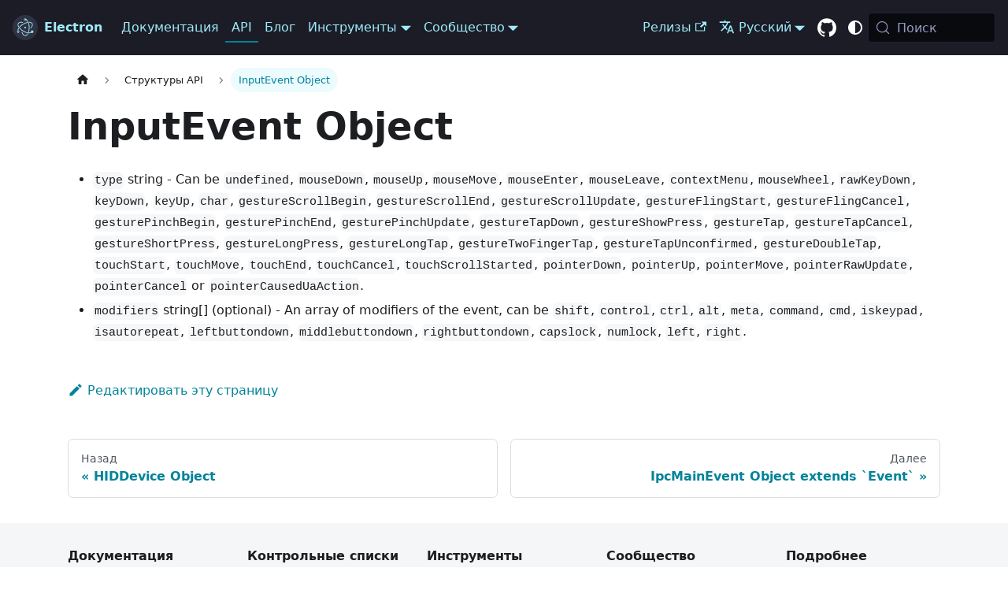

--- FILE ---
content_type: text/html
request_url: https://www.electronjs.org/ru/docs/latest/api/structures/input-event
body_size: 8672
content:
<!doctype html><html lang=ru dir=ltr class="docs-wrapper plugin-docs plugin-id-default docs-version-current docs-doc-page docs-doc-id-latest/api/structures/input-event" data-has-hydrated=false><head><meta charset=UTF-8><meta name=generator content="Docusaurus v3.9.2"><title data-rh=true>InputEvent Object | Electron</title><meta data-rh=true name=viewport content="width=device-width, initial-scale=1.0"/><meta data-rh=true name=twitter:card content=summary_large_image /><meta data-rh=true property=og:url content=https://electronjs.org/ru/docs/latest/api/structures/input-event /><meta data-rh=true property=og:locale content=ru /><meta data-rh=true property=og:locale:alternate content=en /><meta data-rh=true property=og:locale:alternate content=de /><meta data-rh=true property=og:locale:alternate content=es /><meta data-rh=true property=og:locale:alternate content=fr /><meta data-rh=true property=og:locale:alternate content=ja /><meta data-rh=true property=og:locale:alternate content=pt /><meta data-rh=true property=og:locale:alternate content=zh /><meta data-rh=true name=docusaurus_locale content=ru /><meta data-rh=true name=docsearch:language content=ru /><meta data-rh=true name=docusaurus_version content=current /><meta data-rh=true name=docusaurus_tag content=docs-default-current /><meta data-rh=true name=docsearch:version content=current /><meta data-rh=true name=docsearch:docusaurus_tag content=docs-default-current /><meta data-rh=true property=og:title content="InputEvent Object | Electron"/><link data-rh=true rel=icon href=/ru/assets/img/favicon.ico /><link data-rh=true rel=canonical href=https://electronjs.org/ru/docs/latest/api/structures/input-event /><link data-rh=true rel=alternate href=https://electronjs.org/docs/latest/api/structures/input-event hreflang=en /><link data-rh=true rel=alternate href=https://electronjs.org/de/docs/latest/api/structures/input-event hreflang=de /><link data-rh=true rel=alternate href=https://electronjs.org/es/docs/latest/api/structures/input-event hreflang=es /><link data-rh=true rel=alternate href=https://electronjs.org/fr/docs/latest/api/structures/input-event hreflang=fr /><link data-rh=true rel=alternate href=https://electronjs.org/ja/docs/latest/api/structures/input-event hreflang=ja /><link data-rh=true rel=alternate href=https://electronjs.org/pt/docs/latest/api/structures/input-event hreflang=pt /><link data-rh=true rel=alternate href=https://electronjs.org/ru/docs/latest/api/structures/input-event hreflang=ru /><link data-rh=true rel=alternate href=https://electronjs.org/zh/docs/latest/api/structures/input-event hreflang=zh /><link data-rh=true rel=alternate href=https://electronjs.org/docs/latest/api/structures/input-event hreflang=x-default /><link data-rh=true rel=preconnect href=https://MG3SRMK3K0-dsn.algolia.net crossorigin=anonymous /><script data-rh=true type=application/ld+json>{"@context":"https://schema.org","@type":"BreadcrumbList","itemListElement":[{"@type":"ListItem","item":"https://electronjs.org/ru/docs/latest/api/structures/input-event","name":"InputEvent Object","position":1}]}</script><link rel=alternate type=application/rss+xml href=/ru/blog/rss.xml title="Electron RSS Feed"><link rel=alternate type=application/atom+xml href=/ru/blog/atom.xml title="Electron Atom Feed"><link rel=preconnect href=https://www.google-analytics.com><link rel=preconnect href=https://www.googletagmanager.com><script async src="https://www.googletagmanager.com/gtag/js?id=UA-160365006-1"></script><script>function gtag(){dataLayer.push(arguments)}window.dataLayer=window.dataLayer||[],gtag("js",new Date),gtag("config","UA-160365006-1",{anonymize_ip:!0})</script><link rel=search type=application/opensearchdescription+xml title=Electron href=/ru/opensearch.xml><meta name=docs-sha content=d942351bad346d6e90c689def4d0a292165f99d1><link rel=stylesheet href=/ru/assets/css/styles.35da2951.css /><script src=/ru/assets/js/runtime~main.7ca0d10a.js defer></script><script src=/ru/assets/js/main.2dbd4850.js defer></script></head><body class=navigation-with-keyboard><svg style="display: none;"><defs>
<symbol id=theme-svg-external-link viewBox="0 0 24 24"><path fill=currentColor d="M21 13v10h-21v-19h12v2h-10v15h17v-8h2zm3-12h-10.988l4.035 4-6.977 7.07 2.828 2.828 6.977-7.07 4.125 4.172v-11z"/></symbol>
</defs></svg>
<script>!function(){var t=function(){try{return new URLSearchParams(window.location.search).get("docusaurus-theme")}catch(t){}}()||function(){try{return window.localStorage.getItem("theme")}catch(t){}}();document.documentElement.setAttribute("data-theme",t||(window.matchMedia("(prefers-color-scheme: dark)").matches?"dark":"light")),document.documentElement.setAttribute("data-theme-choice",t||"system")}(),function(){try{for(var[t,e]of new URLSearchParams(window.location.search).entries())if(t.startsWith("docusaurus-data-")){var a=t.replace("docusaurus-data-","data-");document.documentElement.setAttribute(a,e)}}catch(t){}}()</script><div id=__docusaurus><div role=region aria-label="Перейти к основному содержанию"><a class=skipToContent_fXgn href=#__docusaurus_skipToContent_fallback>Перейти к основному содержанию</a></div><nav aria-label=Главная class="theme-layout-navbar navbar navbar--fixed-top navbar--dark"><div class=navbar__inner><div class="theme-layout-navbar-left navbar__items"><button aria-label="Переключить навигационную панель" aria-expanded=false class="navbar__toggle clean-btn" type=button><svg width=30 height=30 viewBox="0 0 30 30" aria-hidden=true><path stroke=currentColor stroke-linecap=round stroke-miterlimit=10 stroke-width=2 d="M4 7h22M4 15h22M4 23h22"/></svg></button><a class=navbar__brand href=/ru/><div class=navbar__logo><img src=/ru/assets/img/logo.svg alt="Домашняя страница Electron" class="themedComponent_mlkZ themedComponent--light_NVdE"/><img src=/ru/assets/img/logo.svg alt="Домашняя страница Electron" class="themedComponent_mlkZ themedComponent--dark_xIcU"/></div><b class="navbar__title text--truncate">Electron</b></a><a class="navbar__item navbar__link" href=/ru/docs/latest/>Документация</a><a aria-current=page class="navbar__item navbar__link navbar__link--active" href=/ru/docs/latest/api/app>API</a><a class="navbar__item navbar__link" href=/ru/blog>Блог</a><div class="navbar__item dropdown dropdown--hoverable"><a href=# aria-haspopup=true aria-expanded=false role=button class=navbar__link>Инструменты</a><ul class=dropdown__menu><li><a href=https://electronforge.io target=_blank rel="noopener noreferrer" class=dropdown__link>Electron Forge</a><li><a class=dropdown__link href=/ru/fiddle>Electron Fiddle</a></ul></div><div class="navbar__item dropdown dropdown--hoverable"><a href=# aria-haspopup=true aria-expanded=false role=button class=navbar__link>Сообщество</a><ul class=dropdown__menu><li><a class=dropdown__link href=/ru/governance>Управление</a><li><a class=dropdown__link href=/ru/apps>Примеры</a><li><a class=dropdown__link href=/ru/community>Ресурсы</a></ul></div></div><div class="theme-layout-navbar-right navbar__items navbar__items--right"><a href=https://releases.electronjs.org target=_blank rel="noopener noreferrer" class="navbar__item navbar__link">Релизы<svg width=13.5 height=13.5 aria-label="(opens in new tab)" class=iconExternalLink_nPIU><use href=#theme-svg-external-link /></svg></a><div class="navbar__item dropdown dropdown--hoverable dropdown--right"><a href=# aria-haspopup=true aria-expanded=false role=button class=navbar__link><svg viewBox="0 0 24 24" width=20 height=20 aria-hidden=true class=iconLanguage_nlXk><path fill=currentColor d="M12.87 15.07l-2.54-2.51.03-.03c1.74-1.94 2.98-4.17 3.71-6.53H17V4h-7V2H8v2H1v1.99h11.17C11.5 7.92 10.44 9.75 9 11.35 8.07 10.32 7.3 9.19 6.69 8h-2c.73 1.63 1.73 3.17 2.98 4.56l-5.09 5.02L4 19l5-5 3.11 3.11.76-2.04zM18.5 10h-2L12 22h2l1.12-3h4.75L21 22h2l-4.5-12zm-2.62 7l1.62-4.33L19.12 17h-3.24z"/></svg>Русский</a><ul class=dropdown__menu><li><a href=/docs/latest/api/structures/input-event target=_self rel="noopener noreferrer" class=dropdown__link lang=en>English</a><li><a href=/de/docs/latest/api/structures/input-event target=_self rel="noopener noreferrer" class=dropdown__link lang=de>Deutsch</a><li><a href=/es/docs/latest/api/structures/input-event target=_self rel="noopener noreferrer" class=dropdown__link lang=es>Español</a><li><a href=/fr/docs/latest/api/structures/input-event target=_self rel="noopener noreferrer" class=dropdown__link lang=fr>Français</a><li><a href=/ja/docs/latest/api/structures/input-event target=_self rel="noopener noreferrer" class=dropdown__link lang=ja>日本語</a><li><a href=/pt/docs/latest/api/structures/input-event target=_self rel="noopener noreferrer" class=dropdown__link lang=pt>Português</a><li><a href=/ru/docs/latest/api/structures/input-event target=_self rel="noopener noreferrer" class="dropdown__link dropdown__link--active" lang=ru>Русский</a><li><a href=/zh/docs/latest/api/structures/input-event target=_self rel="noopener noreferrer" class=dropdown__link lang=zh>中文</a></ul></div><a href=https://github.com/electron/electron target=_blank rel="noopener noreferrer" class="navbar__item navbar__link header-github-link" aria-label="GitHub repository"></a><div class="toggle_vylO colorModeToggle_DEke"><button class="clean-btn toggleButton_gllP toggleButtonDisabled_aARS darkNavbarColorModeToggle_X3D1" type=button disabled title="system mode" aria-label="Переключиться между тёмной и светлой темой (В данный момент system mode)"><svg viewBox="0 0 24 24" width=24 height=24 aria-hidden=true class="toggleIcon_g3eP lightToggleIcon_pyhR"><path fill=currentColor d="M12,9c1.65,0,3,1.35,3,3s-1.35,3-3,3s-3-1.35-3-3S10.35,9,12,9 M12,7c-2.76,0-5,2.24-5,5s2.24,5,5,5s5-2.24,5-5 S14.76,7,12,7L12,7z M2,13l2,0c0.55,0,1-0.45,1-1s-0.45-1-1-1l-2,0c-0.55,0-1,0.45-1,1S1.45,13,2,13z M20,13l2,0c0.55,0,1-0.45,1-1 s-0.45-1-1-1l-2,0c-0.55,0-1,0.45-1,1S19.45,13,20,13z M11,2v2c0,0.55,0.45,1,1,1s1-0.45,1-1V2c0-0.55-0.45-1-1-1S11,1.45,11,2z M11,20v2c0,0.55,0.45,1,1,1s1-0.45,1-1v-2c0-0.55-0.45-1-1-1C11.45,19,11,19.45,11,20z M5.99,4.58c-0.39-0.39-1.03-0.39-1.41,0 c-0.39,0.39-0.39,1.03,0,1.41l1.06,1.06c0.39,0.39,1.03,0.39,1.41,0s0.39-1.03,0-1.41L5.99,4.58z M18.36,16.95 c-0.39-0.39-1.03-0.39-1.41,0c-0.39,0.39-0.39,1.03,0,1.41l1.06,1.06c0.39,0.39,1.03,0.39,1.41,0c0.39-0.39,0.39-1.03,0-1.41 L18.36,16.95z M19.42,5.99c0.39-0.39,0.39-1.03,0-1.41c-0.39-0.39-1.03-0.39-1.41,0l-1.06,1.06c-0.39,0.39-0.39,1.03,0,1.41 s1.03,0.39,1.41,0L19.42,5.99z M7.05,18.36c0.39-0.39,0.39-1.03,0-1.41c-0.39-0.39-1.03-0.39-1.41,0l-1.06,1.06 c-0.39,0.39-0.39,1.03,0,1.41s1.03,0.39,1.41,0L7.05,18.36z"/></svg><svg viewBox="0 0 24 24" width=24 height=24 aria-hidden=true class="toggleIcon_g3eP darkToggleIcon_wfgR"><path fill=currentColor d="M9.37,5.51C9.19,6.15,9.1,6.82,9.1,7.5c0,4.08,3.32,7.4,7.4,7.4c0.68,0,1.35-0.09,1.99-0.27C17.45,17.19,14.93,19,12,19 c-3.86,0-7-3.14-7-7C5,9.07,6.81,6.55,9.37,5.51z M12,3c-4.97,0-9,4.03-9,9s4.03,9,9,9s9-4.03,9-9c0-0.46-0.04-0.92-0.1-1.36 c-0.98,1.37-2.58,2.26-4.4,2.26c-2.98,0-5.4-2.42-5.4-5.4c0-1.81,0.89-3.42,2.26-4.4C12.92,3.04,12.46,3,12,3L12,3z"/></svg><svg viewBox="0 0 24 24" width=24 height=24 aria-hidden=true class="toggleIcon_g3eP systemToggleIcon_QzmC"><path fill=currentColor d="m12 21c4.971 0 9-4.029 9-9s-4.029-9-9-9-9 4.029-9 9 4.029 9 9 9zm4.95-13.95c1.313 1.313 2.05 3.093 2.05 4.95s-0.738 3.637-2.05 4.95c-1.313 1.313-3.093 2.05-4.95 2.05v-14c1.857 0 3.637 0.737 4.95 2.05z"/></svg></button></div><div class=navbarSearchContainer_Bca1><button type=button class="DocSearch DocSearch-Button" aria-label="Поиск (Meta+k)" aria-keyshortcuts=Meta+k><span class=DocSearch-Button-Container><svg width=20 height=20 class=DocSearch-Search-Icon viewBox="0 0 24 24" aria-hidden=true><circle cx=11 cy=11 r=8 stroke=currentColor fill=none stroke-width=1.4 /><path d="m21 21-4.3-4.3" stroke=currentColor fill=none stroke-linecap=round stroke-linejoin=round /></svg><span class=DocSearch-Button-Placeholder>Поиск</span></span><span class=DocSearch-Button-Keys></span></button></div></div></div><div role=presentation class=navbar-sidebar__backdrop></div></nav><div id=__docusaurus_skipToContent_fallback class="theme-layout-main main-wrapper mainWrapper_z2l0"><div class=docsWrapper_hBAB><button aria-label="В начало" class="clean-btn theme-back-to-top-button backToTopButton_sjWU" type=button></button><div class=docRoot_UBD9><aside class="theme-doc-sidebar-container docSidebarContainer_YfHR"><div class=sidebarViewport_aRkj><div class=sidebar_njMd><nav aria-label="Боковая п�анель документации" class="menu thin-scrollbar menu_SIkG"><ul class="theme-doc-sidebar-menu menu__list"><li class="theme-doc-sidebar-item-category theme-doc-sidebar-item-category-level-1 menu__list-item menu__list-item--collapsed"><div class=menu__list-item-collapsible><a class="categoryLink_byQd menu__link menu__link--sublist menu__link--sublist-caret" role=button aria-expanded=false href=/ru/docs/latest/api/app><span title="Модули основного процесса" class=categoryLinkLabel_W154>Модули основного процесса</span></a></div><li class="theme-doc-sidebar-item-category theme-doc-sidebar-item-category-level-1 menu__list-item menu__list-item--collapsed"><div class=menu__list-item-collapsible><a class="categoryLink_byQd menu__link menu__link--sublist menu__link--sublist-caret" role=button aria-expanded=false href=/ru/docs/latest/api/clipboard><span title="Модули графического процесса" class=categoryLinkLabel_W154>Модули графического процесса</span></a></div><li class="theme-doc-sidebar-item-category theme-doc-sidebar-item-category-level-1 menu__list-item menu__list-item--collapsed"><div class=menu__list-item-collapsible><a class="categoryLink_byQd menu__link menu__link--sublist menu__link--sublist-caret" role=button aria-expanded=false href=/ru/docs/latest/api/net><span title="Utility Process Modules" class=categoryLinkLabel_W154>Utility Process Modules</span></a></div><li class="theme-doc-sidebar-item-category theme-doc-sidebar-item-category-level-1 menu__list-item menu__list-item--collapsed"><div class=menu__list-item-collapsible><a class="categoryLink_byQd menu__link menu__link--sublist menu__link--sublist-caret" role=button aria-expanded=false href=/ru/docs/latest/api/webview-tag><span title="Пользовательские DOM-элементы" class=categoryLinkLabel_W154>Пользовательские DOM-элементы</span></a></div><li class="theme-doc-sidebar-item-category theme-doc-sidebar-item-category-level-1 menu__list-item menu__list-item--collapsed"><div class=menu__list-item-collapsible><a class="categoryLink_byQd menu__link menu__link--sublist menu__link--sublist-caret" role=button aria-expanded=false href=/ru/docs/latest/api/command-line-switches><span title="Chromium и Node.js" class=categoryLinkLabel_W154>Chromium и Node.js</span></a></div><li class="theme-doc-sidebar-item-category theme-doc-sidebar-item-category-level-1 menu__list-item menu__list-item--collapsed"><div class=menu__list-item-collapsible><a class="categoryLink_byQd menu__link menu__link--sublist menu__link--sublist-caret" role=button aria-expanded=false href=/ru/docs/latest/api/client-request><span title=Классы class=categoryLinkLabel_W154>Классы</span></a></div><li class="theme-doc-sidebar-item-category theme-doc-sidebar-item-category-level-1 menu__list-item"><div class=menu__list-item-collapsible><a class="categoryLink_byQd menu__link menu__link--sublist menu__link--sublist-caret menu__link--active" role=button aria-expanded=true href=/ru/docs/latest/api/structures/base-window-options><span title="Структуры API" class=categoryLinkLabel_W154>Структуры API</span></a></div><ul class=menu__list><li class="theme-doc-sidebar-item-link theme-doc-sidebar-item-link-level-2 menu__list-item"><a class="menu__link menuLink_lqYo" tabindex=0 href=/ru/docs/latest/api/structures/base-window-options>BaseWindowConstructorOptions Object</a><li class="theme-doc-sidebar-item-link theme-doc-sidebar-item-link-level-2 menu__list-item"><a class="menu__link menuLink_lqYo" tabindex=0 href=/ru/docs/latest/api/structures/bluetooth-device>Объект BluetoothDevice</a><li class="theme-doc-sidebar-item-link theme-doc-sidebar-item-link-level-2 menu__list-item"><a class="menu__link menuLink_lqYo" tabindex=0 href=/ru/docs/latest/api/structures/browser-window-options>Объект BrowserWindowConstructorOptions расширяет `BaseWindowConstructorOptions`</a><li class="theme-doc-sidebar-item-link theme-doc-sidebar-item-link-level-2 menu__list-item"><a class="menu__link menuLink_lqYo" tabindex=0 href=/ru/docs/latest/api/structures/certificate>Объект Certificate</a><li class="theme-doc-sidebar-item-link theme-doc-sidebar-item-link-level-2 menu__list-item"><a class="menu__link menuLink_lqYo" tabindex=0 href=/ru/docs/latest/api/structures/certificate-principal>Объект CertificatePrincipal</a><li class="theme-doc-sidebar-item-link theme-doc-sidebar-item-link-level-2 menu__list-item"><a class="menu__link menuLink_lqYo" tabindex=0 href=/ru/docs/latest/api/structures/color-space>ColorSpace Object</a><li class="theme-doc-sidebar-item-link theme-doc-sidebar-item-link-level-2 menu__list-item"><a class="menu__link menuLink_lqYo" tabindex=0 href=/ru/docs/latest/api/structures/cookie>Объект Cookie</a><li class="theme-doc-sidebar-item-link theme-doc-sidebar-item-link-level-2 menu__list-item"><a class="menu__link menuLink_lqYo" tabindex=0 href=/ru/docs/latest/api/structures/cpu-usage>Объект CPUUsage</a><li class="theme-doc-sidebar-item-link theme-doc-sidebar-item-link-level-2 menu__list-item"><a class="menu__link menuLink_lqYo" tabindex=0 href=/ru/docs/latest/api/structures/crash-report>Объект CrashReport</a><li class="theme-doc-sidebar-item-link theme-doc-sidebar-item-link-level-2 menu__list-item"><a class="menu__link menuLink_lqYo" tabindex=0 href=/ru/docs/latest/api/structures/custom-scheme>Объект CustomScheme</a><li class="theme-doc-sidebar-item-link theme-doc-sidebar-item-link-level-2 menu__list-item"><a class="menu__link menuLink_lqYo" tabindex=0 href=/ru/docs/latest/api/structures/desktop-capturer-source>Объект DesktopCapturerSource</a><li class="theme-doc-sidebar-item-link theme-doc-sidebar-item-link-level-2 menu__list-item"><a class="menu__link menuLink_lqYo" tabindex=0 href=/ru/docs/latest/api/structures/display>Объект Display</a><li class="theme-doc-sidebar-item-link theme-doc-sidebar-item-link-level-2 menu__list-item"><a class="menu__link menuLink_lqYo" tabindex=0 href=/ru/docs/latest/api/structures/extension>Object расширений</a><li class="theme-doc-sidebar-item-link theme-doc-sidebar-item-link-level-2 menu__list-item"><a class="menu__link menuLink_lqYo" tabindex=0 href=/ru/docs/latest/api/structures/extension-info>Объект ExtensionInfo</a><li class="theme-doc-sidebar-item-link theme-doc-sidebar-item-link-level-2 menu__list-item"><a class="menu__link menuLink_lqYo" tabindex=0 href=/ru/docs/latest/api/structures/file-filter>Объект FileFilter</a><li class="theme-doc-sidebar-item-link theme-doc-sidebar-item-link-level-2 menu__list-item"><a class="menu__link menuLink_lqYo" tabindex=0 href=/ru/docs/latest/api/structures/file-path-with-headers>FilePathWithHeaders Object</a><li class="theme-doc-sidebar-item-link theme-doc-sidebar-item-link-level-2 menu__list-item"><a class="menu__link menuLink_lqYo" tabindex=0 href=/ru/docs/latest/api/structures/filesystem-permission-request>FilesystemPermissionRequest Object extends `PermissionRequest`</a><li class="theme-doc-sidebar-item-link theme-doc-sidebar-item-link-level-2 menu__list-item"><a class="menu__link menuLink_lqYo" tabindex=0 href=/ru/docs/latest/api/structures/gpu-feature-status>Объект GPUFeatureStatus</a><li class="theme-doc-sidebar-item-link theme-doc-sidebar-item-link-level-2 menu__list-item"><a class="menu__link menuLink_lqYo" tabindex=0 href=/ru/docs/latest/api/structures/hid-device>HIDDevice Object</a><li class="theme-doc-sidebar-item-link theme-doc-sidebar-item-link-level-2 menu__list-item"><a class="menu__link menuLink_lqYo menu__link--active" aria-current=page tabindex=0 href=/ru/docs/latest/api/structures/input-event>InputEvent Object</a><li class="theme-doc-sidebar-item-link theme-doc-sidebar-item-link-level-2 menu__list-item"><a class="menu__link menuLink_lqYo" tabindex=0 href=/ru/docs/latest/api/structures/ipc-main-event>IpcMainEvent Object extends `Event`</a><li class="theme-doc-sidebar-item-link theme-doc-sidebar-item-link-level-2 menu__list-item"><a class="menu__link menuLink_lqYo" tabindex=0 href=/ru/docs/latest/api/structures/ipc-main-invoke-event>Объект IpcMainInvokeEvent расширяет `Event`</a><li class="theme-doc-sidebar-item-link theme-doc-sidebar-item-link-level-2 menu__list-item"><a class="menu__link menuLink_lqYo" tabindex=0 href=/ru/docs/latest/api/structures/ipc-renderer-event>IpcRendererEvent Object extends `Event`</a><li class="theme-doc-sidebar-item-link theme-doc-sidebar-item-link-level-2 menu__list-item"><a class="menu__link menuLink_lqYo" tabindex=0 href=/ru/docs/latest/api/structures/jump-list-category>Объект JumpListCategory</a><li class="theme-doc-sidebar-item-link theme-doc-sidebar-item-link-level-2 menu__list-item"><a class="menu__link menuLink_lqYo" tabindex=0 href=/ru/docs/latest/api/structures/jump-list-item>Объект JumpListItem</a><li class="theme-doc-sidebar-item-link theme-doc-sidebar-item-link-level-2 menu__list-item"><a class="menu__link menuLink_lqYo" tabindex=0 href=/ru/docs/latest/api/structures/keyboard-event>Объект KeyboardEvent</a><li class="theme-doc-sidebar-item-link theme-doc-sidebar-item-link-level-2 menu__list-item"><a class="menu__link menuLink_lqYo" tabindex=0 href=/ru/docs/latest/api/structures/keyboard-input-event>KeyboardInputEvent Object extends `InputEvent`</a><li class="theme-doc-sidebar-item-link theme-doc-sidebar-item-link-level-2 menu__list-item"><a class="menu__link menuLink_lqYo" tabindex=0 href=/ru/docs/latest/api/structures/media-access-permission-request>MediaAccessPermissionRequest Object extends `PermissionRequest`</a><li class="theme-doc-sidebar-item-link theme-doc-sidebar-item-link-level-2 menu__list-item"><a class="menu__link menuLink_lqYo" tabindex=0 href=/ru/docs/latest/api/structures/memory-info>Объект MemoryInfo</a><li class="theme-doc-sidebar-item-link theme-doc-sidebar-item-link-level-2 menu__list-item"><a class="menu__link menuLink_lqYo" tabindex=0 href=/ru/docs/latest/api/structures/memory-usage-details>Объект MemoryUsageDetails</a><li class="theme-doc-sidebar-item-link theme-doc-sidebar-item-link-level-2 menu__list-item"><a class="menu__link menuLink_lqYo" tabindex=0 href=/ru/docs/latest/api/structures/mime-typed-buffer>Объект MimeTypedBuffer</a><li class="theme-doc-sidebar-item-link theme-doc-sidebar-item-link-level-2 menu__list-item"><a class="menu__link menuLink_lqYo" tabindex=0 href=/ru/docs/latest/api/structures/mouse-input-event>MouseInputEvent Object extends `InputEvent`</a><li class="theme-doc-sidebar-item-link theme-doc-sidebar-item-link-level-2 menu__list-item"><a class="menu__link menuLink_lqYo" tabindex=0 href=/ru/docs/latest/api/structures/mouse-wheel-input-event>MouseWheelInputEvent Object extends `MouseInputEvent`</a><li class="theme-doc-sidebar-item-link theme-doc-sidebar-item-link-level-2 menu__list-item"><a class="menu__link menuLink_lqYo" tabindex=0 href=/ru/docs/latest/api/structures/navigation-entry>NavigationEntry Object</a><li class="theme-doc-sidebar-item-link theme-doc-sidebar-item-link-level-2 menu__list-item"><a class="menu__link menuLink_lqYo" tabindex=0 href=/ru/docs/latest/api/structures/notification-action>Объект NotificationAction</a><li class="theme-doc-sidebar-item-link theme-doc-sidebar-item-link-level-2 menu__list-item"><a class="menu__link menuLink_lqYo" tabindex=0 href=/ru/docs/latest/api/structures/notification-response>Объект уведомления</a><li class="theme-doc-sidebar-item-link theme-doc-sidebar-item-link-level-2 menu__list-item"><a class="menu__link menuLink_lqYo" tabindex=0 href=/ru/docs/latest/api/structures/offscreen-shared-texture>OffscreenSharedTexture Object</a><li class="theme-doc-sidebar-item-link theme-doc-sidebar-item-link-level-2 menu__list-item"><a class="menu__link menuLink_lqYo" tabindex=0 href=/ru/docs/latest/api/structures/open-external-permission-request>OpenExternalPermissionRequest Object extends `PermissionRequest`</a><li class="theme-doc-sidebar-item-link theme-doc-sidebar-item-link-level-2 menu__list-item"><a class="menu__link menuLink_lqYo" tabindex=0 href=/ru/docs/latest/api/structures/payment-discount>PaymentDiscount Object</a><li class="theme-doc-sidebar-item-link theme-doc-sidebar-item-link-level-2 menu__list-item"><a class="menu__link menuLink_lqYo" tabindex=0 href=/ru/docs/latest/api/structures/permission-request>PermissionRequest Object</a><li class="theme-doc-sidebar-item-link theme-doc-sidebar-item-link-level-2 menu__list-item"><a class="menu__link menuLink_lqYo" tabindex=0 href=/ru/docs/latest/api/structures/point>Объект Point</a><li class="theme-doc-sidebar-item-link theme-doc-sidebar-item-link-level-2 menu__list-item"><a class="menu__link menuLink_lqYo" tabindex=0 href=/ru/docs/latest/api/structures/post-body>Объект PostBody</a><li class="theme-doc-sidebar-item-link theme-doc-sidebar-item-link-level-2 menu__list-item"><a class="menu__link menuLink_lqYo" tabindex=0 href=/ru/docs/latest/api/structures/printer-info>Объект PrinterInfo</a><li class="theme-doc-sidebar-item-link theme-doc-sidebar-item-link-level-2 menu__list-item"><a class="menu__link menuLink_lqYo" tabindex=0 href=/ru/docs/latest/api/structures/process-memory-info>Объект ProcessMemoryInfo</a><li class="theme-doc-sidebar-item-link theme-doc-sidebar-item-link-level-2 menu__list-item"><a class="menu__link menuLink_lqYo" tabindex=0 href=/ru/docs/latest/api/structures/process-metric>Объект ProcessMetric</a><li class="theme-doc-sidebar-item-link theme-doc-sidebar-item-link-level-2 menu__list-item"><a class="menu__link menuLink_lqYo" tabindex=0 href=/ru/docs/latest/api/structures/product>Объект Product</a><li class="theme-doc-sidebar-item-link theme-doc-sidebar-item-link-level-2 menu__list-item"><a class="menu__link menuLink_lqYo" tabindex=0 href=/ru/docs/latest/api/structures/product-discount>ProductDiscount Object</a><li class="theme-doc-sidebar-item-link theme-doc-sidebar-item-link-level-2 menu__list-item"><a class="menu__link menuLink_lqYo" tabindex=0 href=/ru/docs/latest/api/structures/product-subscription-period>ProductSubscriptionPeriod Object</a><li class="theme-doc-sidebar-item-link theme-doc-sidebar-item-link-level-2 menu__list-item"><a class="menu__link menuLink_lqYo" tabindex=0 href=/ru/docs/latest/api/structures/protocol-request>Объект ProtocolRequest</a><li class="theme-doc-sidebar-item-link theme-doc-sidebar-item-link-level-2 menu__list-item"><a class="menu__link menuLink_lqYo" tabindex=0 href=/ru/docs/latest/api/structures/protocol-response>Объект ProtocolResponse</a><li class="theme-doc-sidebar-item-link theme-doc-sidebar-item-link-level-2 menu__list-item"><a class="menu__link menuLink_lqYo" tabindex=0 href=/ru/docs/latest/api/structures/protocol-response-upload-data>Объект ProtocolResponseUploadData</a><li class="theme-doc-sidebar-item-link theme-doc-sidebar-item-link-level-2 menu__list-item"><a class="menu__link menuLink_lqYo" tabindex=0 href=/ru/docs/latest/api/structures/proxy-config>ProxyConfig Object</a><li class="theme-doc-sidebar-item-link theme-doc-sidebar-item-link-level-2 menu__list-item"><a class="menu__link menuLink_lqYo" tabindex=0 href=/ru/docs/latest/api/structures/rectangle>Объект Rectangle</a><li class="theme-doc-sidebar-item-link theme-doc-sidebar-item-link-level-2 menu__list-item"><a class="menu__link menuLink_lqYo" tabindex=0 href=/ru/docs/latest/api/structures/referrer>Объект Referrer</a><li class="theme-doc-sidebar-item-link theme-doc-sidebar-item-link-level-2 menu__list-item"><a class="menu__link menuLink_lqYo" tabindex=0 href=/ru/docs/latest/api/structures/render-process-gone-details>RenderProcessGoneDetails Object</a><li class="theme-doc-sidebar-item-link theme-doc-sidebar-item-link-level-2 menu__list-item"><a class="menu__link menuLink_lqYo" tabindex=0 href=/ru/docs/latest/api/structures/resolved-endpoint>ResolvedEndpoint Object</a><li class="theme-doc-sidebar-item-link theme-doc-sidebar-item-link-level-2 menu__list-item"><a class="menu__link menuLink_lqYo" tabindex=0 href=/ru/docs/latest/api/structures/resolved-host>ResolvedHost Object</a><li class="theme-doc-sidebar-item-link theme-doc-sidebar-item-link-level-2 menu__list-item"><a class="menu__link menuLink_lqYo" tabindex=0 href=/ru/docs/latest/api/structures/scrubber-item>Объект ScrubberItem</a><li class="theme-doc-sidebar-item-link theme-doc-sidebar-item-link-level-2 menu__list-item"><a class="menu__link menuLink_lqYo" tabindex=0 href=/ru/docs/latest/api/structures/segmented-control-segment>Объект SegmentedControlSegment</a><li class="theme-doc-sidebar-item-link theme-doc-sidebar-item-link-level-2 menu__list-item"><a class="menu__link menuLink_lqYo" tabindex=0 href=/ru/docs/latest/api/structures/serial-port>Объект SerialPort</a><li class="theme-doc-sidebar-item-link theme-doc-sidebar-item-link-level-2 menu__list-item"><a class="menu__link menuLink_lqYo" tabindex=0 href=/ru/docs/latest/api/structures/service-worker-info>Объект ServiceWorkerInfo</a><li class="theme-doc-sidebar-item-link theme-doc-sidebar-item-link-level-2 menu__list-item"><a class="menu__link menuLink_lqYo" tabindex=0 href=/ru/docs/latest/api/structures/shared-worker-info>Объект SharedWorkerInfo</a><li class="theme-doc-sidebar-item-link theme-doc-sidebar-item-link-level-2 menu__list-item"><a class="menu__link menuLink_lqYo" tabindex=0 href=/ru/docs/latest/api/structures/sharing-item>SharingItem Object</a><li class="theme-doc-sidebar-item-link theme-doc-sidebar-item-link-level-2 menu__list-item"><a class="menu__link menuLink_lqYo" tabindex=0 href=/ru/docs/latest/api/structures/shortcut-details>Объект ShortcutDetails</a><li class="theme-doc-sidebar-item-link theme-doc-sidebar-item-link-level-2 menu__list-item"><a class="menu__link menuLink_lqYo" tabindex=0 href=/ru/docs/latest/api/structures/size>Объект Size</a><li class="theme-doc-sidebar-item-link theme-doc-sidebar-item-link-level-2 menu__list-item"><a class="menu__link menuLink_lqYo" tabindex=0 href=/ru/docs/latest/api/structures/task>Объект Task</a><li class="theme-doc-sidebar-item-link theme-doc-sidebar-item-link-level-2 menu__list-item"><a class="menu__link menuLink_lqYo" tabindex=0 href=/ru/docs/latest/api/structures/thumbar-button>Объект ThumbarButton</a><li class="theme-doc-sidebar-item-link theme-doc-sidebar-item-link-level-2 menu__list-item"><a class="menu__link menuLink_lqYo" tabindex=0 href=/ru/docs/latest/api/structures/trace-categories-and-options>Объект TraceCategoriesAndOptions</a><li class="theme-doc-sidebar-item-link theme-doc-sidebar-item-link-level-2 menu__list-item"><a class="menu__link menuLink_lqYo" tabindex=0 href=/ru/docs/latest/api/structures/trace-config>Объект TraceConfig</a><li class="theme-doc-sidebar-item-link theme-doc-sidebar-item-link-level-2 menu__list-item"><a class="menu__link menuLink_lqYo" tabindex=0 href=/ru/docs/latest/api/structures/transaction>Объект Transaction</a><li class="theme-doc-sidebar-item-link theme-doc-sidebar-item-link-level-2 menu__list-item"><a class="menu__link menuLink_lqYo" tabindex=0 href=/ru/docs/latest/api/structures/upload-data>Объект UploadData</a><li class="theme-doc-sidebar-item-link theme-doc-sidebar-item-link-level-2 menu__list-item"><a class="menu__link menuLink_lqYo" tabindex=0 href=/ru/docs/latest/api/structures/upload-file>Объект UploadFile</a><li class="theme-doc-sidebar-item-link theme-doc-sidebar-item-link-level-2 menu__list-item"><a class="menu__link menuLink_lqYo" tabindex=0 href=/ru/docs/latest/api/structures/upload-raw-data>Объект UploadRawData</a><li class="theme-doc-sidebar-item-link theme-doc-sidebar-item-link-level-2 menu__list-item"><a class="menu__link menuLink_lqYo" tabindex=0 href=/ru/docs/latest/api/structures/usb-device>Объект USBDevice</a><li class="theme-doc-sidebar-item-link theme-doc-sidebar-item-link-level-2 menu__list-item"><a class="menu__link menuLink_lqYo" tabindex=0 href=/ru/docs/latest/api/structures/user-default-types>UserDefaultTypes Object</a><li class="theme-doc-sidebar-item-link theme-doc-sidebar-item-link-level-2 menu__list-item"><a class="menu__link menuLink_lqYo" tabindex=0 href=/ru/docs/latest/api/structures/web-preferences>WebPreferences Object</a><li class="theme-doc-sidebar-item-link theme-doc-sidebar-item-link-level-2 menu__list-item"><a class="menu__link menuLink_lqYo" tabindex=0 href=/ru/docs/latest/api/structures/web-request-filter>WebRequestFilter Object</a><li class="theme-doc-sidebar-item-link theme-doc-sidebar-item-link-level-2 menu__list-item"><a class="menu__link menuLink_lqYo" tabindex=0 href=/ru/docs/latest/api/structures/web-source>Объект WebSource</a><li class="theme-doc-sidebar-item-link theme-doc-sidebar-item-link-level-2 menu__list-item"><a class="menu__link menuLink_lqYo" tabindex=0 href=/ru/docs/latest/api/structures/window-open-handler-response>WindowOpenHandlerResponse Object</a><li class="theme-doc-sidebar-item-link theme-doc-sidebar-item-link-level-2 menu__list-item"><a class="menu__link menuLink_lqYo" tabindex=0 href=/ru/docs/latest/api/structures/shared-dictionary-info>SharedDictionaryInfo Object</a><li class="theme-doc-sidebar-item-link theme-doc-sidebar-item-link-level-2 menu__list-item"><a class="menu__link menuLink_lqYo" tabindex=0 href=/ru/docs/latest/api/structures/shared-dictionary-usage-info>SharedDictionaryUsageInfo Object</a></ul></ul></nav></div></div></aside><main class=docMainContainer_TBSr><div class="container padding-top--md padding-bottom--lg"><div class=row><div class="col docItemCol_VOVn"><div class=docItemContainer_Djhp><article><nav class="theme-doc-breadcrumbs breadcrumbsContainer_Z_bl" aria-label="Хлебные крошки"><ul class=breadcrumbs><li class=breadcrumbs__item><a aria-label="Главная страница" class=breadcrumbs__link href=/ru/><svg viewBox="0 0 24 24" class=breadcrumbHomeIcon_YNFT><path d="M10 19v-5h4v5c0 .55.45 1 1 1h3c.55 0 1-.45 1-1v-7h1.7c.46 0 .68-.57.33-.87L12.67 3.6c-.38-.34-.96-.34-1.34 0l-8.36 7.53c-.34.3-.13.87.33.87H5v7c0 .55.45 1 1 1h3c.55 0 1-.45 1-1z" fill=currentColor /></svg></a><li class=breadcrumbs__item><span class=breadcrumbs__link>Структуры API</span><li class="breadcrumbs__item breadcrumbs__item--active"><span class=breadcrumbs__link>InputEvent Object</span></ul></nav><div class="theme-doc-markdown markdown"><header><h1>InputEvent Object</h1></header>
<ul>
<li class=""><code>type</code> string - Can be <code>undefined</code>, <code>mouseDown</code>, <code>mouseUp</code>, <code>mouseMove</code>, <code>mouseEnter</code>, <code>mouseLeave</code>, <code>contextMenu</code>, <code>mouseWheel</code>, <code>rawKeyDown</code>, <code>keyDown</code>, <code>keyUp</code>, <code>char</code>, <code>gestureScrollBegin</code>, <code>gestureScrollEnd</code>, <code>gestureScrollUpdate</code>, <code>gestureFlingStart</code>, <code>gestureFlingCancel</code>, <code>gesturePinchBegin</code>, <code>gesturePinchEnd</code>, <code>gesturePinchUpdate</code>, <code>gestureTapDown</code>, <code>gestureShowPress</code>, <code>gestureTap</code>, <code>gestureTapCancel</code>, <code>gestureShortPress</code>, <code>gestureLongPress</code>, <code>gestureLongTap</code>, <code>gestureTwoFingerTap</code>, <code>gestureTapUnconfirmed</code>, <code>gestureDoubleTap</code>, <code>touchStart</code>, <code>touchMove</code>, <code>touchEnd</code>, <code>touchCancel</code>, <code>touchScrollStarted</code>, <code>pointerDown</code>, <code>pointerUp</code>, <code>pointerMove</code>, <code>pointerRawUpdate</code>, <code>pointerCancel</code> or <code>pointerCausedUaAction</code>.</li>
<li class=""><code>modifiers</code> string[] (optional) - An array of modifiers of the event, can be <code>shift</code>, <code>control</code>, <code>ctrl</code>, <code>alt</code>, <code>meta</code>, <code>command</code>, <code>cmd</code>, <code>iskeypad</code>, <code>isautorepeat</code>, <code>leftbuttondown</code>, <code>middlebuttondown</code>, <code>rightbuttondown</code>, <code>capslock</code>, <code>numlock</code>, <code>left</code>, <code>right</code>.</li>
</ul></div><footer class="theme-doc-footer docusaurus-mt-lg"><div class="row margin-top--sm theme-doc-footer-edit-meta-row"><div class="col noPrint_WFHX"><a href=https://github.com/electron/electron/edit/main/docs/api/structures/input-event.md target=_blank rel="noopener noreferrer" class=theme-edit-this-page><svg fill=currentColor height=20 width=20 viewBox="0 0 40 40" class=iconEdit_Z9Sw aria-hidden=true><g><path d="m34.5 11.7l-3 3.1-6.3-6.3 3.1-3q0.5-0.5 1.2-0.5t1.1 0.5l3.9 3.9q0.5 0.4 0.5 1.1t-0.5 1.2z m-29.5 17.1l18.4-18.5 6.3 6.3-18.4 18.4h-6.3v-6.2z"/></g></svg>Редактировать эту страницу</a></div><div class="col lastUpdated_JAkA"></div></div></footer></article><nav class="docusaurus-mt-lg pagination-nav" aria-label="Страницы документации"><a class="pagination-nav__link pagination-nav__link--prev" href=/ru/docs/latest/api/structures/hid-device><div class=pagination-nav__sublabel>Назад</div><div class=pagination-nav__label>HIDDevice Object</div></a><a class="pagination-nav__link pagination-nav__link--next" href=/ru/docs/latest/api/structures/ipc-main-event><div class=pagination-nav__sublabel>Далее</div><div class=pagination-nav__label>IpcMainEvent Object extends `Event`</div></a></nav></div></div></div></div></main></div></div></div><footer class=footer><div class="container container-fluid"><div class="row footer__links"><div class="theme-layout-footer-column col footer__col"><div class=footer__title>Документация</div><ul class="footer__items clean-list"><li class=footer__item><a class=footer__link-item href=/ru/docs/latest/>Начало работы</a><li class=footer__item><a class=footer__link-item href=/ru/docs/latest/api/app>Справка по API</a></ul></div><div class="theme-layout-footer-column col footer__col"><div class=footer__title>Контрольные списки</div><ul class="footer__items clean-list"><li class=footer__item><a class=footer__link-item href=/ru/docs/latest/tutorial/performance>Характеристика</a><li class=footer__item><a class=footer__link-item href=/ru/docs/latest/tutorial/security>Безопасность</a></ul></div><div class="theme-layout-footer-column col footer__col"><div class=footer__title>Инструменты</div><ul class="footer__items clean-list"><li class=footer__item><a href=https://electronforge.io target=_blank rel="noopener noreferrer" class=footer__link-item>Electron Forge</a><li class=footer__item><a class=footer__link-item href=/ru/fiddle>Electron Fiddle</a></ul></div><div class="theme-layout-footer-column col footer__col"><div class=footer__title>Сообщество</div><ul class="footer__items clean-list"><li class=footer__item><a class=footer__link-item href=/ru/governance>Управление</a><li class=footer__item><a class=footer__link-item href=/ru/community>Ресурсы</a><li class=footer__item><a href=https://discordapp.com/invite/APGC3k5yaH target=_blank rel="noopener noreferrer" class=footer__link-item>Discord<svg width=13.5 height=13.5 aria-label="(opens in new tab)" class=iconExternalLink_nPIU><use href=#theme-svg-external-link /></svg></a><li class=footer__item><a href=https://bsky.app/profile/electronjs.org target=_blank rel="noopener noreferrer" class=footer__link-item>Bluesky<svg width=13.5 height=13.5 aria-label="(opens in new tab)" class=iconExternalLink_nPIU><use href=#theme-svg-external-link /></svg></a><li class=footer__item><a href=https://x.com/electronjs target=_blank rel="noopener noreferrer" class=footer__link-item>X<svg width=13.5 height=13.5 aria-label="(opens in new tab)" class=iconExternalLink_nPIU><use href=#theme-svg-external-link /></svg></a><li class=footer__item><a href=https://social.lfx.dev/@electronjs target=_blank rel=me class=footer__link-item>Mastodon<svg width=13.5 height=13.5 aria-hidden=true viewBox="0 0 24 24" style="margin-left: 0.3rem;"><path fill=currentColor d="M21 13v10h-21v-19h12v2h-10v15h17v-8h2zm3-12h-10.988l4.035 4-6.977 7.07 2.828 2.828 6.977-7.07 4.125 4.172v-11z"/></svg></a><li class=footer__item><a href=https://stackoverflow.com/questions/tagged/electron target=_blank rel="noopener noreferrer" class=footer__link-item>Stack Overflow<svg width=13.5 height=13.5 aria-label="(opens in new tab)" class=iconExternalLink_nPIU><use href=#theme-svg-external-link /></svg></a></ul></div><div class="theme-layout-footer-column col footer__col"><div class=footer__title>Подробнее</div><ul class="footer__items clean-list"><li class=footer__item><a href=https://github.com/electron/electron target=_blank rel="noopener noreferrer" class=footer__link-item>GitHub<svg width=13.5 height=13.5 aria-label="(opens in new tab)" class=iconExternalLink_nPIU><use href=#theme-svg-external-link /></svg></a><li class=footer__item><a href=https://opencollective.com/electron target=_blank rel="noopener noreferrer" class=footer__link-item>Open Collective<svg width=13.5 height=13.5 aria-label="(opens in new tab)" class=iconExternalLink_nPIU><use href=#theme-svg-external-link /></svg></a><li class=footer__item><a href=https://p.datadoghq.com/sb/c44e1df0-85d7-11ee-94c9-da7ad0900002-c245f7ef47d0d0c32abecdc0938c2a85 target=_blank rel="noopener noreferrer" class=footer__link-item>Панель управления инфраструктурой<svg width=13.5 height=13.5 aria-label="(opens in new tab)" class=iconExternalLink_nPIU><use href=#theme-svg-external-link /></svg></a></ul></div></div><div class=footerSplit_ceoI><div class="footer__bottom text--left"><div class=margin-bottom--sm><a href=https://openjsf.org/ rel="noopener noreferrer" class=footerLogoLink_BH7S><img src=/ru/assets/img/openjsf_logo.svg alt="Логотип OpenJS Foundation" class="footer__logo themedComponent_mlkZ themedComponent--light_NVdE"/><img src=/ru/assets/img/openjsf_logo-dark.svg alt="Логотип OpenJS Foundation" class="footer__logo themedComponent_mlkZ themedComponent--dark_xIcU"/></a></div><div class=footer__copyright>Авторское право <a href=https://openjsf.org>OpenJS Foundation</a> и участники проекта Electron. Все права защищены. <a href=https://openjsf.org>OpenJS Foundation</a> обладает зарегистрированными товарными знаками и использует их. Список товарных знаков <a href=https://openjsf.org>OpenJS Foundation</a> приведён в нашей <a href=https://trademark-policy.openjsf.org>Политике в отношении товарных знаков</a> и в <a href=https://trademark-list.openjsf.org>Списке товарных знаков</a>. Товарные знаки™ и логотипы®, не указанные в <a href=https://trademark-list.openjsf.org>списке товарных знаков OpenJS Foundation</a>, являются товарными знаками™ или зарегистрированными® товарными знаками их владельцев. Их использование не подразумевает какой-либо принадлежности к ним или поддержки с их стороны.<p><p><a href=https://openjsf.org>The OpenJS Foundation</a> | <a href=https://terms-of-use.openjsf.org>Условия использования</a> | <a href=https://privacy-policy.openjsf.org>Политика конфиденциальности</a> | <a href=https://bylaws.openjsf.org>Устав</a> | <a href=https://code-of-conduct.openjsf.org>Кодекс поведения</a> | <a href=https://trademark-policy.openjsf.org>Политика в отношении товарных знаков</a> | <a href=https://trademark-list.openjsf.org>Список товарных знаков</a> | <a href=https://www.linuxfoundation.org/cookies>Политика использования файлов cookie</a></div></div><div class="footer__bottom text--right"><div class=margin-bottom--sm>Hosting and infrastructure graciously provided by</div><div class=logoCluster_P_xL><img src=/assets/third-parties/azure.png alt="Azure Logo"/><img src=/assets/third-parties/heroku_dark.png alt="Heroku Logo" class=darkOnly_ojNJ /><img src=/assets/third-parties/heroku_light.png alt="Heroku Logo" class=lightOnly_R5kF /><img src=/assets/third-parties/datadog_dark.png alt="DataDog Logo" class=darkOnly_ojNJ /><img src=/assets/third-parties/datadog_light.png alt="DataDog Logo" class=lightOnly_R5kF /></div></div></div></div></footer></div></body>

--- FILE ---
content_type: application/javascript
request_url: https://www.electronjs.org/ru/assets/js/runtime~main.7ca0d10a.js
body_size: 16399
content:
(()=>{"use strict";var e,c,a,f,d,b,t,r={},o={};function n(e){var c=o[e];if(void 0!==c)return c.exports;var a=o[e]={exports:{}};return r[e].call(a.exports,a,a.exports,n),a.exports}n.m=r,n.n=e=>{var c=e&&e.__esModule?()=>e.default:()=>e;return n.d(c,{a:c}),c},c=Object.getPrototypeOf?e=>Object.getPrototypeOf(e):e=>e.__proto__,n.t=function(a,f){if(1&f&&(a=this(a)),8&f||"object"==typeof a&&a&&(4&f&&a.__esModule||16&f&&"function"==typeof a.then))return a;var d=Object.create(null);n.r(d);var b={};e=e||[null,c({}),c([]),c(c)];for(var t=2&f&&a;"object"==typeof t&&!~e.indexOf(t);t=c(t))Object.getOwnPropertyNames(t).forEach(e=>{b[e]=()=>a[e]});return b.default=()=>a,n.d(d,b),d},n.d=(e,c)=>{for(var a in c)n.o(c,a)&&!n.o(e,a)&&Object.defineProperty(e,a,{enumerable:!0,get:c[a]})},n.f={},n.e=e=>Promise.all(Object.keys(n.f).reduce((c,a)=>(n.f[a](e,c),c),[])),n.u=e=>"assets/js/"+(({1006:"a262eccf",10221:"68732f4c",10229:"6d111ff0",10438:"3ad733dc",10523:"f43df619",10639:"85b60233",10738:"cd2e7b3f",10797:"6d0630bd",1100:"951f5b8b",11111:"315a3d5e",11312:"1c75c409",11353:"dfe3ae69",11560:"4664273d",1158:"e760e906",11863:"165a6f64",11997:"d39a99ac",1255:"26141085",1267:"b0cb02d6",12792:"01eff451",12867:"03201d72",12944:"58200782",13057:"76b007c8",13547:"74fc25a1",13826:"64650f38",13920:"fe512b0e",14031:"cdcd33cb",14035:"55568107",14280:"a0048e24",1432:"36944897",14730:"a6a4cb47",14833:"fc6c3987",15104:"7c239bc7",15374:"7adf2f2f",15523:"aadab75d",15526:"d5289f00",15584:"a036d0fb",15814:"9ae094d4",16086:"f08bdbd4",1630:"b23f9b66",16394:"a4559fe5",16548:"281827d0",16572:"4aa46e7d",16683:"7a184482",16785:"a94703ab",16913:"6677104b",17253:"b45a31b9",17316:"a678b9dc",17413:"b38fb635",17633:"fa0b4723",17805:"681c4a79",17845:"6e28178f",17957:"fb92cb45",18450:"56757f57",18616:"a738d3b8",18631:"e617be90",18745:"1c63a430",18823:"1dd89e5c",18889:"38dcd2f5",18982:"0df0e0d7",19105:"0c218b01",19145:"0ed6f46d",19452:"1df93b7f",19578:"e56e7525",19701:"ea04fd90",19871:"fc362b50",20042:"f2b6c3ec",20191:"36994c47",20292:"2275c23b",20397:"71b95843",20447:"fd546ba7",20460:"75aed608",20687:"076a949e",20714:"3526215f",2081:"5bc8ccc8",20817:"5300ac3f",20856:"861e69e8",2103:"695883fd",2110:"abc7d113",2139:"6d4571d2",21827:"8f4ed819",21905:"c776f4c1",22145:"8493d551",22448:"700fadfb",22675:"637264af",22968:"88f6cfe8",23136:"c90fc30d",23746:"ec3dbec1",2377:"2cda7846",23823:"db289899",23946:"42ad4854",23976:"39d1f3bf",24057:"a7789e00",24086:"4eb1ce53",24190:"0c904e2e",24213:"0cec3ec1",24284:"c21f3b6c",24374:"62f1a9cf",24457:"9350dc1d",24661:"afbee385",24666:"4928fe28",24747:"04cb1ae3",25092:"7ce381e4",25105:"a87f3954",25163:"d17a895b",25246:"44bac471",25601:"cef162f2",26084:"72c9241f",26220:"a6c7766b",26321:"e36c2ba5",26397:"e92eb5d5",26595:"ccf5dfa5",26714:"6cabbc5d",26791:"2efc460a",26860:"6481a6ee",26869:"1270929e",26925:"5c3340da",27146:"e111eb94",27216:"64cff429",27223:"4997126c",27327:"2a43acd5",27366:"42424385",27452:"184f4603",27554:"aa6d2c18",27812:"4124778e",27852:"28ba5082",28074:"46e1d4b4",28106:"a40e60b8",28302:"6c824632",28695:"81626969",28696:"14784d4b",28888:"7e1a8ccd",28931:"daade2e1",29016:"94050e3b",2902:"aef6f338",29116:"db6d31a3",29120:"71d0e991",29288:"34ae3716",2967:"ee3f344e",29877:"fa27fb96",30113:"1d532532",30130:"901b07be",30298:"0ca60bfd",30318:"e5106c59",30582:"574876c0",30809:"abfff750",31034:"63f9cbf9",31204:"fe26a963",3130:"8182c376",31347:"c37e22dc",31492:"c2ce3f39",31587:"b7480e52",31700:"4329aa82",32033:"c49a363b",32042:"e39bca21",3206:"69eed20a",32350:"4df1a8ea",32505:"df458e9f",32514:"b4118e0c",32654:"97624033",32696:"1bd88dab",32901:"265f8c6c",32930:"e02c75e7",32954:"40e07dac",33041:"4a1da8a9",33313:"72227849",3341:"21620013",33848:"df2cf997",33948:"87d3a1a5",34075:"23dee837",34258:"0262ccb0",34267:"968276af",34521:"0a2ff82b",34766:"5e72b88a",35452:"5a198ec8",35484:"05a5e1fc",3577:"52f52db1",35847:"1a4e3797",35872:"ac6a1567",36063:"66d94ad1",36077:"bbce3a6a",36306:"5fbceed4",36488:"e36d6130",36843:"a86e9d2d",36904:"a93b264a",36951:"b4df8d38",37182:"1f391b9e",37194:"dc6764d2",37209:"84852f42",37214:"de618ae6",37450:"5af4daed",37545:"76ce7074",3766:"31c48d83",37668:"5c84d314",37915:"cdd77ead",38032:"56bc9487",38075:"b17e51b2",38078:"39213105",38298:"532d5744",38356:"50840047",38423:"2f3f55e3",38452:"0549511a",3861:"79212e72",38637:"c2932381",38681:"9dfcd48a",38910:"a9d06f93",39028:"22ed2751",39259:"fcd96e4f",39274:"1b9f8ea4",3928:"5d1e7116",39294:"6b52e984",39372:"e6174580",39952:"4cd5c357",40383:"9da7fa63",40689:"c54142bb",40765:"490b87fe",40774:"e4501683",40843:"f387aad9",41006:"5e9811ef",41133:"6dc012d5",41135:"3329bfa7",41287:"c29e587b",41384:"f59c2d67",41506:"a6510144",41526:"5eb051c0",41640:"228c161e",41665:"5663741e",41823:"1b7318f3",42084:"5a52c92a",42278:"4e57f333",42294:"a4ea93ba",4252:"96831193",42675:"9a5ba4b7",42853:"d7e5bf59",43040:"ad7574cc",43056:"a7456010",43169:"a4ca42d2",43583:"1994d7b5",44026:"848b51fd",44192:"c4671371",44326:"3d5dd0a7",44356:"49b8c741",4455:"e933c9b7",44663:"53ea8ed6",44769:"ced75995",44885:"d444cbbb",45032:"d9306543",45348:"d8c7e917",45393:"ad5e8d4b",45395:"93e5ea23",45411:"15e1497a",45524:"0dd39f99",45740:"bf8af5b8",4599:"b9ee84fb",46436:"f0cb4016",46445:"9cf795a3",46588:"50ef857f",46696:"06d30f54",46756:"f18e2ac4",46760:"fee1c628",46786:"bb9d3dd8",47050:"2bf4cfe8",47190:"e6640bfe",47424:"2fe7e9c7",47670:"fd16c523",47697:"31ca4c6b",47944:"6971213e",47953:"f3f02da5",4804:"cbf27d55",48075:"f9545f8d",48366:"c141421f",48586:"3c7e35c5",48619:"e8a06a99",48663:"5eee8fcf",48753:"ac763ff1",48989:"46441187",4933:"acbf7ca2",49566:"a32bdb6b",49723:"5e57482a",5002:"aa85f793",50098:"32e51dff",5027:"1a7f4f82",50479:"84726563",50504:"402067cb",50529:"b8f6b843",50550:"83f1cb0e",50829:"9e650961",51087:"5c6bb735",51451:"2c6cdf6e",51836:"bab44e57",52023:"4a05db58",52242:"d931e268",5233:"314840ed",52374:"8bed5f99",52631:"22b20a22",5273:"887cd81f",52864:"4dfa12e1",5304:"8511fe6f",5317:"d51676c5",53271:"d4e51f73",53307:"2ee0d827",53715:"6752cfa1",5397:"3d3fa994",54119:"6dcda71e",54722:"716da568",54757:"55cc8dbe",55002:"9d46d21f",55051:"3a637034",55380:"30e1b9b2",55389:"6ca6d803",55458:"094a408f",55744:"cb37892f",5575:"a7bd4aaa",55853:"bca23561",55920:"743e9d95",56016:"41366e9f",56035:"0136bbd7",56045:"5af3053d",56142:"9bcb68b0",56349:"8c9e2923",56401:"35504ad1",56497:"63cacb7d",56553:"da898d76",56649:"dbf5bd7e",56723:"80e119c4",56951:"ac1abe80",56979:"8121ff87",57251:"cf94bf23",578:"5d91660c",57847:"072cf12f",58004:"6ff6b301",58063:"1df5bb05",58187:"f4a465a8",58196:"76347498",58265:"b10c3f71",58572:"c69fa4a2",58846:"754a1923",58894:"63a80844",59369:"f132989c",59565:"b20b8706",59572:"eb629aed",59640:"b0d14d5d",59958:"c39b584b",60206:"ae52fe99",60383:"9374973e",60766:"6875c492",60846:"e081002f",60859:"b5b29b03",60933:"8b87f413",60941:"9aae374e",61126:"5942df3a",61225:"6406364d",61572:"2eef6f68",61833:"814f3328",61893:"7eecd1f4",62026:"91664743",62078:"9fb2f584",62402:"4957e9f7",62439:"c137715d",62542:"7f8c4e32",63301:"174523c6",63349:"9a019425",63405:"675695de",63593:"b0e54061",63997:"4fa5e127",64021:"781204a0",6439:"94f38461",64407:"7b0f85eb",64482:"0fc2f364",64625:"842a432e",64630:"503c8f56",65030:"845e1b45",65329:"8ef01973",65414:"b51c3736",65581:"f8fd0c84",65818:"cb88dc4b",65910:"ffd59e1b",66039:"2c8852af",66602:"78793ddb",66728:"015cb93c",66956:"9c809b6c",67122:"8ece73e6",67221:"80f08e57",67287:"bd2e678a",67479:"d099727e",67621:"cd370611",67700:"b49ac777",67833:"43156b8f",67881:"33f7cb83",68050:"3d42fcd4",68072:"83f2e83e",68160:"4b027ace",68163:"b57003ec",68253:"d0f5eaf0",68524:"1fbdf1a7",68729:"91fd9aab",68793:"6226c815",6881:"7d22dbb6",68810:"80475a61",68832:"abb88d58",68857:"55c18daf",69469:"c32d457c",6959:"19dbc68b",6989:"f924284d",70106:"17896441",7015:"0a7737bb",70293:"e4194482",70424:"9916c2a7",70799:"0d421967",70834:"1b51df3b",71044:"88ca50d7",71221:"621db11d",71355:"2e4a369c",71475:"58264150",71515:"05a2e514",71606:"d05eabd5",71948:"3da9e220",72158:"17f38300",7221:"a211f572",72330:"457e6856",72365:"cd3747ba",72375:"4a19993a",72626:"e64693f7",72973:"9a9d9b6a",73329:"838ec534",7344:"da91d10b",73544:"4171c3f5",73781:"8dd7c4eb",74292:"a3360731",74381:"91dc1614",74388:"73f1dfe0",7495:"c6c2f999",75043:"17f3cff5",75259:"8a6fac08",75317:"8231c7e0",75690:"97381a27",76158:"584c23c6",76233:"a52cb767",76404:"9a56660f",76454:"4f03017c",76473:"fc0f90dc",76802:"5507bf72",77066:"86b6981d",77129:"ad065489",77204:"ba23aba8",77322:"16b5ba50",77496:"a6aa9e1f",77651:"beae7a4d",77871:"32ad1df8",77911:"b2bd63ae",77965:"53a51e6e",78108:"cb3a159f",78143:"fe7e4cbc",78344:"84fc7ca4",7850:"a2a64406",78782:"b6e044ef",78796:"198be51e",78991:"9d95bd51",7902:"8b0d3f7b",79102:"f223502f",79236:"db34f889",79248:"4eac0b25",79384:"eed449e4",79441:"144c5930",79872:"86e8fe4b",79927:"0492d8ac",80056:"8c94ea5e",80105:"97b31287",80250:"bd426a63",80404:"fa80fa5c",80416:"b29c7cee",8042:"dec8c362",80831:"5c7c5b91",81152:"f3ee6c8f",81234:"a031c15b",81352:"7dd046ad",81481:"2fd39e51",81595:"36993683",81668:"5e95c892",82035:"aa7e92d2",82107:"7717f8e6",82435:"b4c6fc23",82765:"5837b105",82769:"8350ee2c",82787:"a199e684",82947:"bb0725d1",831:"3d464a0c",83123:"2e8a9448",83181:"c9010df0",83546:"d3e76f49",83580:"88c04298",83631:"10abefaa",83729:"81b14063",83842:"778371f1",84004:"ef158acc",84263:"42f244cf",84297:"bfc60e0e",84442:"85bff258",84632:"6df09a8b",84813:"f973e8bc",84818:"eaf0e23f",84842:"eff73692",85247:"b98e87ca",85441:"9caac840",85525:"cbbdf39d",8582:"ade78b4c",86042:"130157cf",86053:"48eea9e4",86095:"dc201bcd",86302:"12b71f98",86563:"9f8c0331",86736:"33f82073",86828:"b588b06c",86835:"9e7d4437",86917:"607cd7ac",8692:"532e9e85",87557:"7e6aaf92",87729:"6c0191c0",87786:"91a9602f",88438:"49d8bd27",88537:"81cf5bc5",88584:"f960e820",88597:"64eeb399",88995:"2fc72c64",89163:"f56451db",89543:"55e14f18",89675:"b82791d0",89870:"d3f738ef",89889:"70b60240",90140:"ab23cd9b",90390:"13630414",90391:"b3c85190",90666:"6ebfc3dc",90700:"aaa07563",9071:"1188cbca",90947:"9a1b1be4",91207:"f1b34d90",91232:"cfa1373f",91417:"e8cb1a7d",91608:"c8d474fb",91751:"3421d8f9",91929:"8ad65182",9203:"1a25e9ae",92164:"5e9e093d",92467:"52ebeb79",92608:"1abfe737",92657:"e1815d47",92672:"9c919b69",93220:"acecf23e",9341:"85a83f4b",93466:"ebd4c5e8",93544:"c19b68c2",93747:"aba21aa0",93876:"4c70841a",94029:"902fd552",9426:"8343628f",94739:"75589b50",95224:"15dedf0a",95910:"b1f8547a",96006:"746269d0",96056:"5a9be282",96074:"ccc49370",9615:"560ea280",96206:"d0caedb7",96319:"6c91404f",96443:"ef971d65",96448:"051c599d",9654:"66837fd6",96864:"7e039ce4",97215:"e9d96d5c",97258:"cb046a3c",9749:"a37cf278",97533:"37ee40ba",97617:"3df2c748",97656:"2b15a2d3",97799:"c9e5dbd1",97845:"0182b6e7",98059:"447a0e84",98323:"0b7b15ea",98463:"e183127d",98500:"932a2319",98624:"a1332037",98801:"951844e5",99069:"b68bb0ad",99148:"d71fe95c",99224:"4618ef48",99419:"6da9a62f",99626:"1be22e89",99660:"9e4087bc",99691:"717f012e",99786:"01a85c17"})[e]||e)+"."+({1006:"397e5132",10221:"53f55c5b",10229:"143e7730",10438:"47c8e34e",10523:"68947c03",10639:"8064e045",10738:"71407287",10797:"2e3748eb",1100:"a73175cb",11111:"60ede3d6",11312:"d2150bbf",11353:"d954b003",1142:"7e37d259",11560:"924bafa4",1158:"a5e12e0f",11863:"759ce172",11997:"ae20dfc2",1255:"1cc410ec",1267:"84299083",12792:"57bb3fb1",12867:"8587a009",12944:"f38f3046",13053:"0ea7c7ca",13057:"091f7898",13163:"8558fcee",13547:"e5682166",13826:"d61fb9ba",13920:"59ea5176",14031:"a7a21c56",14035:"d7837ef3",14280:"846927a6",1432:"4860ec13",14730:"523d6c2f",14833:"3e4c88c6",15009:"5a956779",15104:"5e268b28",15374:"d3988ad4",15523:"6d4ded1b",15526:"16e60b31",15584:"a35f321e",15814:"bb25f0f8",16086:"70e2c665",1630:"d9e6fa05",16394:"1f963bf1",16548:"bdae4b11",16572:"d637a6b4",16683:"62ec184d",16705:"4e043eac",16785:"c115eb84",16913:"3506faed",17253:"f4674bcd",17316:"478bdaae",17413:"86542729",17633:"f8748457",17805:"a61a11d9",17845:"80a5ba2a",17957:"f0db4208",18450:"8d994871",18616:"8d039348",18631:"bac56f29",18745:"a742cd7f",18823:"7c067abe",18889:"d1f1c71b",18982:"8df3f09f",19105:"7017f237",19145:"45c6f751",19452:"35470b8b",19578:"4436521a",19701:"1516467a",19871:"00c75acc",20042:"6afc9544",20191:"889c8041",20292:"a40bf85b",20397:"902c4aa0",20447:"8522f85e",20460:"a4c78375",20687:"e88c17f3",20714:"41a1d64a",2081:"757596ad",20817:"0c6a0e15",20856:"a465a507",2103:"2821fd6f",2110:"5a7ea8d7",2139:"3e47c20d",21827:"5932559c",21905:"83435305",22145:"b201b273",2222:"f88515aa",22448:"befb650e",22675:"f1a62f0a",22914:"30f6c344",22968:"ca454914",23136:"9b6f458d",23746:"5af63a72",2377:"4e88ad02",23823:"32fea562",23946:"d76568ab",23976:"b49a6323",24057:"179f8178",24086:"54eddf33",24190:"d174df3e",24213:"0b0ece65",24284:"f64024f9",24374:"f7c88ed2",24457:"81c13dac",24661:"781621c5",24666:"811c35c5",24747:"56117e52",24750:"2b76a8cd",25092:"212e4885",25105:"48ca77fb",25163:"70b0654e",25246:"33cc600a",25601:"7449db4a",26084:"6b27de28",26220:"4413d261",26321:"7568c3c0",26397:"1fbd05bf",26595:"55ca1940",26714:"5c4ff79a",26791:"13c30df5",26860:"5c8c3cd8",26869:"52873cd3",26925:"b4fb5f12",27146:"2499a718",27216:"c294abeb",27223:"6f2fc57f",27232:"b58038bd",27327:"edee5e86",27366:"66ad9ea5",27452:"8da1ee14",27554:"b1fa4a13",27812:"36db277e",27852:"a10c1897",28074:"5eb5a077",28106:"8a319fcc",28302:"5ed2a24c",28695:"d582e858",28696:"55d88d43",28888:"b0f45c2c",28931:"70b652be",29016:"f4fb6cc1",2902:"ec7db448",29116:"ae391b35",29120:"5b1e50ca",29194:"69240d94",29288:"cb72197e",2967:"01b32511",29877:"39a4a67b",30113:"947d02e5",30130:"043e557f",30298:"e2d787ca",30318:"e1b28b78",30582:"0695965e",30809:"e0cfaff2",31034:"926873aa",31204:"89aa8477",3130:"8fe74fa7",31347:"e3fbc944",31492:"cd112442",31587:"9b6bef87",31638:"976285bd",31700:"47253398",32033:"7aacccb0",32042:"c6c41f8d",3206:"ec65334b",32350:"0c588ed5",32505:"124192ed",32514:"f1b11c3f",32654:"20341190",32696:"765b8ee6",32901:"1f95732e",32930:"5ea2be70",32934:"9d3fa08f",32954:"959e8362",33041:"468bf8e7",33313:"8c7a5ac2",3341:"35d25d9f",33848:"efe9c645",33948:"adbbf5db",34075:"cb31006a",34258:"6ad2da8f",34267:"057fcc77",34521:"a3e31746",34680:"6c648f3e",34766:"210fa773",35452:"ccfb2066",35484:"a26a9f69",3577:"2de04baf",35847:"1edde2d8",35872:"14a0cc40",36063:"a3e3ca2f",36077:"d2aab5b4",36306:"76adf608",36488:"18caf814",36843:"d84d2d9d",36904:"d27044ee",36951:"aee12aca",37157:"ab01b3cf",37182:"9ec18612",37194:"4478e5ad",37209:"efc5da07",37214:"f857ecad",37398:"0eaad2ba",37450:"8f2432ef",37545:"85f983bf",3766:"43a05db1",37668:"7779d389",37915:"6969f195",38032:"627fe166",38075:"c487f964",38078:"50f5534f",38298:"dd0ced8a",38356:"ea62afdf",38423:"5d931ff9",38452:"03b97261",3861:"7a87f79d",38637:"71952bca",38681:"f5623b47",38910:"abe7d76a",39028:"985934b0",39259:"b28e3440",39274:"9cb3dc40",3928:"ca22c543",39294:"510c8014",39372:"8e998eeb",39952:"e5850f35",40383:"1dd296eb",40689:"d23aae1c",40698:"b283a18d",40765:"1b0aaa3b",40774:"de53ae8b",40843:"d06a887f",41006:"fa7964a8",41133:"56825522",41135:"e0511b0b",41287:"87042694",41384:"6a1db2ad",41506:"9dffbd0a",41526:"65945212",41640:"5514cc5f",41665:"53343294",41823:"bd13663f",42084:"7de8bbc4",42278:"0d4d5c7b",42294:"04d20ac0",42423:"697ce76c",4252:"5c6bd103",42675:"7bfa255c",42779:"97c5e301",42853:"11634e87",42880:"48ce14e2",43040:"bbd813d9",43056:"6580bfcc",43145:"743755c6",43169:"198322c9",43583:"aeabea86",44026:"345f7595",44192:"49ed916e",44326:"c3fd4439",44356:"38fb1c81",4455:"eab88a73",44663:"fd2d52f3",44769:"4a47eb49",44885:"5cecf5d7",45032:"a616b778",45348:"fdfacae2",45393:"9d10a17d",45395:"81413e06",45411:"287e2abd",45524:"b06f1f9b",45740:"60e41a0e",4599:"a156df75",46121:"aed834ca",46436:"f1b9feb0",46445:"bd848fa3",46588:"e88f428d",46696:"b96ae693",46756:"b5ae4b7f",46760:"1d868e55",46786:"28fe816b",47050:"3eaf6f4f",47190:"ce632e18",47424:"c864c977",47670:"f6c7db36",47697:"a90e41c2",47944:"fa700fbe",47953:"4d156513",4804:"26c289bc",48075:"78639a8e",48366:"c19c53d2",48586:"94b1cc37",48619:"9665c569",48663:"6a5f0c96",48753:"b1308fd9",48989:"b0a9b3e5",4933:"00805eaa",49566:"3120ef2d",49723:"25085763",5002:"4d2bd4dd",50098:"91a1aca6",50127:"11e8c8be",5027:"129e600a",50479:"a3989a78",50504:"32df2ad3",50529:"103c9330",50550:"1f780b4b",50829:"e2525200",51029:"2387433f",51087:"5a4cbd05",51451:"38b84328",51836:"4bb5a661",5185:"218dc2e1",52023:"ccb5d404",52242:"a61660fc",5233:"1ad377d3",52374:"ec06dc67",52433:"62d80460",52631:"5c5d0ab8",5273:"f4d4c753",52864:"fb2ca3ca",5304:"b097273f",5317:"6993c021",53271:"e6499479",53307:"3c2ff040",53715:"a4beefea",53857:"6fc20ec4",53951:"876e11f3",5397:"579aca93",54023:"dced2dff",54119:"a3c744dc",54159:"da40a682",54722:"0745e3d8",54757:"46584acf",55002:"b1cb2259",55051:"8da483a6",55380:"cfc708a5",55389:"725e6c7b",55458:"4b1ea979",55744:"91fdfd07",5575:"e7f87b44",55853:"7dd64668",55920:"3ad55664",56016:"085c1560",56035:"da133f36",56045:"c154996b",56142:"50c80e83",56349:"a816973e",56401:"cd96db51",56497:"13bb8f08",56506:"8bbf9c7e",56553:"c7f05243",56649:"8771fa4f",56708:"559b8df6",56711:"72e79814",56723:"3fc7d5d6",56951:"f8f9b53a",56979:"7c4e2bc7",57192:"35c0c170",57251:"ffc11a08",578:"bb605da7",57847:"a76cf318",58004:"626cb01c",58063:"6ab7a612",58187:"3e993f0d",58196:"97e083d3",58265:"02f87394",58572:"c1000485",58621:"84d76877",58845:"6d26608f",58846:"160887aa",58894:"0436204f",59369:"b1984e7e",59565:"94a7726a",59572:"e2406978",59640:"19e80072",59671:"03771d78",59679:"357a9670",59958:"9db4d691",60071:"0a797bd8",60206:"691da9e3",60383:"4352c028",60766:"43cc2fa8",60846:"cac6a51b",60859:"ba847ddb",60933:"30dd4658",60941:"aeed22c8",61126:"bca0c665",61225:"b6f7e16f",61572:"ffd986eb",61833:"d15e0098",61893:"173891b3",62026:"719d3176",62078:"d37ab982",62402:"69c73cb7",62439:"d978722b",62542:"9e4d27e1",63301:"a74acd88",63349:"1ee9231b",63405:"753e4f0f",63593:"fb148910",63997:"849ad77d",64021:"93101dd9",6439:"9b9d0fa7",64407:"688e9fee",64482:"b502f389",64625:"7f43ecdf",64630:"11a71eda",65030:"c76affc2",65209:"f7008dc5",65329:"3e7f97b5",65414:"c21187b1",65581:"960745d4",65818:"bfe6372b",65910:"564ec982",66039:"691ee9c0",66602:"ebe0ecf4",66728:"4a450c10",66956:"025e26a9",67061:"9eba3768",67122:"5a7bbeec",67221:"9a22b81d",67287:"f8886aa5",67479:"b6751b3f",67621:"90723266",67700:"d0bbc909",67833:"692d60ea",67881:"2ef62383",68050:"cb5d0b44",68072:"fe7b4e56",68160:"9b046a51",68163:"47d52823",68253:"4a532074",68524:"e8423500",68583:"1c32d3f1",68729:"1862bbaf",68793:"d05b0567",6881:"70480608",68810:"6508db69",68832:"393be738",68857:"46c1d784",69469:"751a51f1",69561:"f1367293",69577:"16e31d1b",6959:"1b4412d1",6989:"2a42582c",70106:"ed643d6f",7015:"cb62c4ed",70293:"ae78e760",70424:"a2baf854",70799:"97081f60",70834:"391feb92",70915:"37e7c906",71044:"0519770d",71221:"5d69b0d7",71355:"d7ca8826",71475:"53ce87cc",71515:"496d938e",71606:"2b58a0e5",71948:"03e0eccb",72158:"d3b600ef",7221:"8d16555d",72330:"f61d0bbc",72365:"b8db92d7",72375:"b4a1c507",72626:"0b845717",72973:"b2e138e0",73329:"337bbbe2",7344:"7e8c3cbd",73544:"bcbba9ad",73781:"9d0a59a4",74292:"81e9f67d",74381:"4e48e74a",74388:"b85df59e",7495:"4a268328",75043:"b0afca01",75259:"917558d9",75317:"c46502fb",75690:"819d8fa1",76158:"62b60fae",76233:"fd2e4c93",76307:"3a29e13c",76404:"336c5afe",76454:"28e6b4d1",76473:"784b220a",76802:"f5a055e4",76820:"699dba65",76974:"8514e16f",77066:"10e29b7c",77129:"991852b7",7713:"c36aa0ff",77204:"36398c0a",77322:"a5237e9f",77496:"b9ea91ee",77651:"f23d4003",77871:"3c707a3d",77911:"7af9ae9c",77965:"45a51878",78108:"40608c05",78118:"42cdc425",78143:"9340442f",78344:"7c59775e",7850:"213ffe93",78621:"b05dcc0c",78782:"b997ef06",78796:"67f91bf9",78991:"7ffd5cea",7902:"56ac2fc3",79102:"b196092c",79236:"ecc5784d",79248:"4713b4a3",79384:"0e6104e4",79441:"fb306fa4",79872:"e52b1aa4",79927:"426fab35",79966:"8d7b0142",80056:"b8180d1c",80105:"6887d88a",80250:"d8320ed1",80404:"922f9fb7",80416:"69fef19f",8042:"cd9631a2",80831:"1e26ee2a",81152:"be074624",81234:"467987ad",81352:"d333bfaa",81481:"aca0d2c2",81595:"6549630b",81668:"cf4693aa",82035:"b70b203d",82107:"e24ef009",82435:"054208d3",82765:"f8a65618",82769:"2c37e0ff",82787:"9ed6491d",82947:"cd64d509",831:"cdf312c9",83123:"32a226af",83181:"fb54b7f4",83546:"5aefa7db",83580:"35c01d96",83631:"d62f4698",83729:"e6130c31",83842:"ed5a2a07",84004:"4c2a5c89",84263:"46a7be3a",84297:"6fd5857a",84442:"fdb7eb3b",84632:"4830c873",84813:"a23a8b8a",84818:"79d3295a",84842:"1f73b72d",85247:"cc881ed3",85441:"bdea8f2a",85525:"deda5782",8582:"cbdc33c8",86042:"119a8e38",86053:"dda41f6d",86095:"55faffc4",86101:"56d56d29",86302:"b738d239",86563:"0abfe3b9",86736:"428e0765",86828:"6dc5deeb",86835:"65ddaf28",86917:"614c0eb5",8692:"acf4fc01",87435:"2e8bde22",87557:"1cf6c8ab",87660:"1a1f0177",87729:"83fc6335",87786:"2a4591b8",88289:"e8914180",88438:"6e3f39df",88537:"ea0dcc56",88584:"60541252",88597:"9d37a745",88995:"c33f74e2",89163:"53dfdb9a",89543:"e1c7b781",89675:"f0bbb560",89870:"e30f024f",89889:"7f177707",90140:"8a99127a",90390:"8d5aecf3",90391:"6dcbbcc4",90666:"7beeda16",90700:"6e082143",9071:"73035f0f",90947:"d5e1a2a7",91207:"21060a26",91232:"b9e3fdf3",91417:"6c0b8d79",91608:"a8c14f62",91751:"7d8e2e50",91929:"e32cbad7",9203:"d372b7f1",92164:"a57f6609",923:"4758ece2",92467:"d26dfce2",92608:"12a5e6e4",92657:"4ff92f60",92672:"69158d3b",93220:"bc1f57e3",9341:"c4545783",93466:"c8a53205",93544:"84708953",93747:"8a8e8a96",93876:"b9eda47f",94029:"66edd009",9426:"54b2bbd8",94739:"e7ef2675",95224:"c895b9e1",95351:"339bea60",95888:"4183ff5f",95910:"a061a75c",96006:"1a5fb8a0",96056:"d92358bb",96074:"a21bcb25",9615:"92b671de",96206:"c9b51a24",96319:"cd5fc5ba",96443:"30b1797e",96448:"cc1f5d67",9654:"89c78c52",96864:"b4f5f9bb",97215:"0a2176e2",97258:"c9cfd267",97361:"e100336c",9749:"3b48974d",97533:"d7f62a99",97617:"7d734f88",97656:"3913bf6b",97799:"9a372adc",97845:"61793974",98059:"72f0e2c9",98323:"a20ccb2b",98463:"b781bd0a",98500:"cb06c0e8",98624:"bcbffad0",98801:"5322eddc",99069:"b9db65aa",99148:"1b3ccd53",99224:"12b889d9",99419:"4a87db99",99626:"5108ad86",99660:"38835696",99691:"0bf7a102",99786:"e1ead5b3"})[e]+".js",n.miniCssF=e=>""+e+".css",n.g=(()=>{if("object"==typeof globalThis)return globalThis;try{return this||Function("return this")()}catch(e){if("object"==typeof window)return window}})(),n.o=(e,c)=>Object.prototype.hasOwnProperty.call(e,c),a={},n.l=function(e,c,f,d){if(a[e])return void a[e].push(c);if(void 0!==f)for(var b,t,r=document.getElementsByTagName("script"),o=0;o<r.length;o++){var i=r[o];if(i.getAttribute("src")==e||i.getAttribute("data-webpack")=="electronjs:"+f){b=i;break}}b||(t=!0,(b=document.createElement("script")).charset="utf-8",b.timeout=120,n.nc&&b.setAttribute("nonce",n.nc),b.setAttribute("data-webpack","electronjs:"+f),b.src=e),a[e]=[c];var u=function(c,f){b.onerror=b.onload=null,clearTimeout(l);var d=a[e];if(delete a[e],b.parentNode&&b.parentNode.removeChild(b),d&&d.forEach(function(e){return e(f)}),c)return c(f)},l=setTimeout(u.bind(null,void 0,{type:"timeout",target:b}),12e4);b.onerror=u.bind(null,b.onerror),b.onload=u.bind(null,b.onload),t&&document.head.appendChild(b)},n.r=e=>{"undefined"!=typeof Symbol&&Symbol.toStringTag&&Object.defineProperty(e,Symbol.toStringTag,{value:"Module"}),Object.defineProperty(e,"__esModule",{value:!0})},f=[],n.O=(e,c,a,d)=>{if(c){d=d||0;for(var b=f.length;b>0&&f[b-1][2]>d;b--)f[b]=f[b-1];f[b]=[c,a,d];return}for(var t=1/0,b=0;b<f.length;b++){for(var c=f[b][0],a=f[b][1],d=f[b][2],r=!0,o=0;o<c.length;o++)(!1&d||t>=d)&&Object.keys(n.O).every(e=>n.O[e](c[o]))?c.splice(o--,1):(r=!1,d<t&&(t=d));if(r){f.splice(b--,1);var i=a();void 0!==i&&(e=i)}}return e},n.p="/ru/",n.rv=()=>"1.5.8",n.gca=function(e){return e=({0xcffbce:"90390",0x11113f9:"70106",0x149e52d:"3341",0x18ee19d:"1255",0x233bc01:"1432",0x2347a93:"81595",0x2565831:"38078",0x2875841:"27366",0x2c4a2e3:"48989",0x307c1ef:"38356",0x34fe6eb:"14035",0x37812ce:"12944",0x3790a56:"71475",0x44e1c09:"33313",0x48cf86a:"58196",0x4dd8759:"28695",0x50cd323:"50479",0x576b167:"62026",0x5c586d9:"4252",0x5d19fe1:"32654","5d91660c":"578","3d464a0c":"831",a262eccf:"1006","951f5b8b":"1100",e760e906:"1158",b0cb02d6:"1267",b23f9b66:"1630","5bc8ccc8":"2081","695883fd":"2103",abc7d113:"2110","6d4571d2":"2139","2cda7846":"2377",aef6f338:"2902",ee3f344e:"2967","8182c376":"3130","69eed20a":"3206","52f52db1":"3577","31c48d83":"3766","79212e72":"3861","5d1e7116":"3928",e933c9b7:"4455",b9ee84fb:"4599",cbf27d55:"4804",acbf7ca2:"4933",aa85f793:"5002","1a7f4f82":"5027","314840ed":"5233","887cd81f":"5273","8511fe6f":"5304",d51676c5:"5317","3d3fa994":"5397",a7bd4aaa:"5575","94f38461":"6439","7d22dbb6":"6881","19dbc68b":"6959",f924284d:"6989","0a7737bb":"7015",a211f572:"7221",da91d10b:"7344",c6c2f999:"7495",a2a64406:"7850","8b0d3f7b":"7902",dec8c362:"8042",ade78b4c:"8582","532e9e85":"8692","1188cbca":"9071","1a25e9ae":"9203","85a83f4b":"9341","8343628f":"9426","560ea280":"9615","66837fd6":"9654",a37cf278:"9749","68732f4c":"10221","6d111ff0":"10229","3ad733dc":"10438",f43df619:"10523","85b60233":"10639",cd2e7b3f:"10738","6d0630bd":"10797","315a3d5e":"11111","1c75c409":"11312",dfe3ae69:"11353","4664273d":"11560","165a6f64":"11863",d39a99ac:"11997","01eff451":"12792","03201d72":"12867","76b007c8":"13057","74fc25a1":"13547","64650f38":"13826",fe512b0e:"13920",cdcd33cb:"14031",a0048e24:"14280",a6a4cb47:"14730",fc6c3987:"14833","7c239bc7":"15104","7adf2f2f":"15374",aadab75d:"15523",d5289f00:"15526",a036d0fb:"15584","9ae094d4":"15814",f08bdbd4:"16086",a4559fe5:"16394","281827d0":"16548","4aa46e7d":"16572","7a184482":"16683",a94703ab:"16785","6677104b":"16913",b45a31b9:"17253",a678b9dc:"17316",b38fb635:"17413",fa0b4723:"17633","681c4a79":"17805","6e28178f":"17845",fb92cb45:"17957","56757f57":"18450",a738d3b8:"18616",e617be90:"18631","1c63a430":"18745","1dd89e5c":"18823","38dcd2f5":"18889","0df0e0d7":"18982","0c218b01":"19105","0ed6f46d":"19145","1df93b7f":"19452",e56e7525:"19578",ea04fd90:"19701",fc362b50:"19871",f2b6c3ec:"20042","36994c47":"20191","2275c23b":"20292","71b95843":"20397",fd546ba7:"20447","75aed608":"20460","076a949e":"20687","3526215f":"20714","5300ac3f":"20817","861e69e8":"20856","8f4ed819":"21827",c776f4c1:"21905","8493d551":"22145","700fadfb":"22448","637264af":"22675","88f6cfe8":"22968",c90fc30d:"23136",ec3dbec1:"23746",db289899:"23823","42ad4854":"23946","39d1f3bf":"23976",a7789e00:"24057","4eb1ce53":"24086","0c904e2e":"24190","0cec3ec1":"24213",c21f3b6c:"24284","62f1a9cf":"24374","9350dc1d":"24457",afbee385:"24661","4928fe28":"24666","04cb1ae3":"24747","7ce381e4":"25092",a87f3954:"25105",d17a895b:"25163","44bac471":"25246",cef162f2:"25601","72c9241f":"26084",a6c7766b:"26220",e36c2ba5:"26321",e92eb5d5:"26397",ccf5dfa5:"26595","6cabbc5d":"26714","2efc460a":"26791","6481a6ee":"26860","1270929e":"26869","5c3340da":"26925",e111eb94:"27146","64cff429":"27216","4997126c":"27223","2a43acd5":"27327","184f4603":"27452",aa6d2c18:"27554","4124778e":"27812","28ba5082":"27852","46e1d4b4":"28074",a40e60b8:"28106","6c824632":"28302","14784d4b":"28696","7e1a8ccd":"28888",daade2e1:"28931","94050e3b":"29016",db6d31a3:"29116","71d0e991":"29120","34ae3716":"29288",fa27fb96:"29877","1d532532":"30113","901b07be":"30130","0ca60bfd":"30298",e5106c59:"30318","574876c0":"30582",abfff750:"30809","63f9cbf9":"31034",fe26a963:"31204",c37e22dc:"31347",c2ce3f39:"31492",b7480e52:"31587","4329aa82":"31700",c49a363b:"32033",e39bca21:"32042","4df1a8ea":"32350",df458e9f:"32505",b4118e0c:"32514","1bd88dab":"32696","265f8c6c":"32901",e02c75e7:"32930","40e07dac":"32954","4a1da8a9":"33041",df2cf997:"33848","87d3a1a5":"33948","23dee837":"34075","0262ccb0":"34258","968276af":"34267","0a2ff82b":"34521","5e72b88a":"34766","5a198ec8":"35452","05a5e1fc":"35484","1a4e3797":"35847",ac6a1567:"35872","66d94ad1":"36063",bbce3a6a:"36077","5fbceed4":"36306",e36d6130:"36488",a86e9d2d:"36843",a93b264a:"36904",b4df8d38:"36951","1f391b9e":"37182",dc6764d2:"37194","84852f42":"37209",de618ae6:"37214","5af4daed":"37450","76ce7074":"37545","5c84d314":"37668",cdd77ead:"37915","56bc9487":"38032",b17e51b2:"38075","532d5744":"38298","2f3f55e3":"38423","0549511a":"38452",c2932381:"38637","9dfcd48a":"38681",a9d06f93:"38910","22ed2751":"39028",fcd96e4f:"39259","1b9f8ea4":"39274","6b52e984":"39294",e6174580:"39372","4cd5c357":"39952","9da7fa63":"40383",c54142bb:"40689","490b87fe":"40765",e4501683:"40774",f387aad9:"40843","5e9811ef":"41006","6dc012d5":"41133","3329bfa7":"41135",c29e587b:"41287",f59c2d67:"41384",a6510144:"41506","5eb051c0":"41526","228c161e":"41640","5663741e":"41665","1b7318f3":"41823","5a52c92a":"42084","4e57f333":"42278",a4ea93ba:"42294","9a5ba4b7":"42675",d7e5bf59:"42853",ad7574cc:"43040",a7456010:"43056",a4ca42d2:"43169","1994d7b5":"43583","848b51fd":"44026",c4671371:"44192","3d5dd0a7":"44326","49b8c741":"44356","53ea8ed6":"44663",ced75995:"44769",d444cbbb:"44885",d9306543:"45032",d8c7e917:"45348",ad5e8d4b:"45393","93e5ea23":"45395","15e1497a":"45411","0dd39f99":"45524",bf8af5b8:"45740",f0cb4016:"46436","9cf795a3":"46445","50ef857f":"46588","06d30f54":"46696",f18e2ac4:"46756",fee1c628:"46760",bb9d3dd8:"46786","2bf4cfe8":"47050",e6640bfe:"47190","2fe7e9c7":"47424",fd16c523:"47670","31ca4c6b":"47697","6971213e":"47944",f3f02da5:"47953",f9545f8d:"48075",c141421f:"48366","3c7e35c5":"48586",e8a06a99:"48619","5eee8fcf":"48663",ac763ff1:"48753",a32bdb6b:"49566","5e57482a":"49723","32e51dff":"50098","402067cb":"50504",b8f6b843:"50529","83f1cb0e":"50550","9e650961":"50829","5c6bb735":"51087","2c6cdf6e":"51451",bab44e57:"51836","4a05db58":"52023",d931e268:"52242","8bed5f99":"52374","22b20a22":"52631","4dfa12e1":"52864",d4e51f73:"53271","2ee0d827":"53307","6752cfa1":"53715","6dcda71e":"54119","716da568":"54722","55cc8dbe":"54757","9d46d21f":"55002","3a637034":"55051","30e1b9b2":"55380","6ca6d803":"55389","094a408f":"55458",cb37892f:"55744",bca23561:"55853","743e9d95":"55920","41366e9f":"56016","0136bbd7":"56035","5af3053d":"56045","9bcb68b0":"56142","8c9e2923":"56349","35504ad1":"56401","63cacb7d":"56497",da898d76:"56553",dbf5bd7e:"56649","80e119c4":"56723",ac1abe80:"56951","8121ff87":"56979",cf94bf23:"57251","072cf12f":"57847","6ff6b301":"58004","1df5bb05":"58063",f4a465a8:"58187",b10c3f71:"58265",c69fa4a2:"58572","754a1923":"58846","63a80844":"58894",f132989c:"59369",b20b8706:"59565",eb629aed:"59572",b0d14d5d:"59640",c39b584b:"59958",ae52fe99:"60206","9374973e":"60383","6875c492":"60766",e081002f:"60846",b5b29b03:"60859","8b87f413":"60933","9aae374e":"60941","5942df3a":"61126","6406364d":"61225","2eef6f68":"61572","814f3328":"61833","7eecd1f4":"61893","9fb2f584":"62078","4957e9f7":"62402",c137715d:"62439","7f8c4e32":"62542","174523c6":"63301","9a019425":"63349","675695de":"63405",b0e54061:"63593","4fa5e127":"63997","781204a0":"64021","7b0f85eb":"64407","0fc2f364":"64482","842a432e":"64625","503c8f56":"64630","845e1b45":"65030","8ef01973":"65329",b51c3736:"65414",f8fd0c84:"65581",cb88dc4b:"65818",ffd59e1b:"65910","2c8852af":"66039","78793ddb":"66602","015cb93c":"66728","9c809b6c":"66956","8ece73e6":"67122","80f08e57":"67221",bd2e678a:"67287",d099727e:"67479",cd370611:"67621",b49ac777:"67700","43156b8f":"67833","33f7cb83":"67881","3d42fcd4":"68050","83f2e83e":"68072","4b027ace":"68160",b57003ec:"68163",d0f5eaf0:"68253","1fbdf1a7":"68524","91fd9aab":"68729","6226c815":"68793","80475a61":"68810",abb88d58:"68832","55c18daf":"68857",c32d457c:"69469",e4194482:"70293","9916c2a7":"70424","0d421967":"70799","1b51df3b":"70834","88ca50d7":"71044","621db11d":"71221","2e4a369c":"71355","05a2e514":"71515",d05eabd5:"71606","3da9e220":"71948","17f38300":"72158","457e6856":"72330",cd3747ba:"72365","4a19993a":"72375",e64693f7:"72626","9a9d9b6a":"72973","838ec534":"73329","4171c3f5":"73544","8dd7c4eb":"73781",a3360731:"74292","91dc1614":"74381","73f1dfe0":"74388","17f3cff5":"75043","8a6fac08":"75259","8231c7e0":"75317","97381a27":"75690","584c23c6":"76158",a52cb767:"76233","9a56660f":"76404","4f03017c":"76454",fc0f90dc:"76473","5507bf72":"76802","86b6981d":"77066",ad065489:"77129",ba23aba8:"77204","16b5ba50":"77322",a6aa9e1f:"77496",beae7a4d:"77651","32ad1df8":"77871",b2bd63ae:"77911","53a51e6e":"77965",cb3a159f:"78108",fe7e4cbc:"78143","84fc7ca4":"78344",b6e044ef:"78782","198be51e":"78796","9d95bd51":"78991",f223502f:"79102",db34f889:"79236","4eac0b25":"79248",eed449e4:"79384","144c5930":"79441","86e8fe4b":"79872","0492d8ac":"79927","8c94ea5e":"80056","97b31287":"80105",bd426a63:"80250",fa80fa5c:"80404",b29c7cee:"80416","5c7c5b91":"80831",f3ee6c8f:"81152",a031c15b:"81234","7dd046ad":"81352","2fd39e51":"81481","5e95c892":"81668",aa7e92d2:"82035","7717f8e6":"82107",b4c6fc23:"82435","5837b105":"82765","8350ee2c":"82769",a199e684:"82787",bb0725d1:"82947","2e8a9448":"83123",c9010df0:"83181",d3e76f49:"83546","88c04298":"83580","10abefaa":"83631","81b14063":"83729","778371f1":"83842",ef158acc:"84004","42f244cf":"84263",bfc60e0e:"84297","85bff258":"84442","6df09a8b":"84632",f973e8bc:"84813",eaf0e23f:"84818",eff73692:"84842",b98e87ca:"85247","9caac840":"85441",cbbdf39d:"85525","130157cf":"86042","48eea9e4":"86053",dc201bcd:"86095","12b71f98":"86302","9f8c0331":"86563","33f82073":"86736",b588b06c:"86828","9e7d4437":"86835","607cd7ac":"86917","7e6aaf92":"87557","6c0191c0":"87729","91a9602f":"87786","49d8bd27":"88438","81cf5bc5":"88537",f960e820:"88584","64eeb399":"88597","2fc72c64":"88995",f56451db:"89163","55e14f18":"89543",b82791d0:"89675",d3f738ef:"89870","70b60240":"89889",ab23cd9b:"90140",b3c85190:"90391","6ebfc3dc":"90666",aaa07563:"90700","9a1b1be4":"90947",f1b34d90:"91207",cfa1373f:"91232",e8cb1a7d:"91417",c8d474fb:"91608","3421d8f9":"91751","8ad65182":"91929","5e9e093d":"92164","52ebeb79":"92467","1abfe737":"92608",e1815d47:"92657","9c919b69":"92672",acecf23e:"93220",ebd4c5e8:"93466",c19b68c2:"93544",aba21aa0:"93747","4c70841a":"93876","902fd552":"94029","75589b50":"94739","15dedf0a":"95224",b1f8547a:"95910","746269d0":"96006","5a9be282":"96056",ccc49370:"96074",d0caedb7:"96206","6c91404f":"96319",ef971d65:"96443","051c599d":"96448","7e039ce4":"96864",e9d96d5c:"97215",cb046a3c:"97258","37ee40ba":"97533","3df2c748":"97617","2b15a2d3":"97656",c9e5dbd1:"97799","0182b6e7":"97845","447a0e84":"98059","0b7b15ea":"98323",e183127d:"98463","932a2319":"98500",a1332037:"98624","951844e5":"98801",b68bb0ad:"99069",d71fe95c:"99148","4618ef48":"99224","6da9a62f":"99419","1be22e89":"99626","9e4087bc":"99660","717f012e":"99691","01a85c17":"99786"})[e]||e,n.p+n.u(e)},d={24014:0,69783:0},n.f.j=function(e,c){var a=n.o(d,e)?d[e]:void 0;if(0!==a)if(a)c.push(a[2]);else if(/^(24014|69783)$/.test(e))d[e]=0;else{var f=new Promise((c,f)=>a=d[e]=[c,f]);c.push(a[2]=f);var b=n.p+n.u(e),t=Error();n.l(b,function(c){if(n.o(d,e)&&(0!==(a=d[e])&&(d[e]=void 0),a)){var f=c&&("load"===c.type?"missing":c.type),b=c&&c.target&&c.target.src;t.message="Loading chunk "+e+" failed.\n("+f+": "+b+")",t.name="ChunkLoadError",t.type=f,t.request=b,a[1](t)}},"chunk-"+e,e)}},n.O.j=e=>0===d[e],b=(e,c)=>{var a,f,b=c[0],t=c[1],r=c[2],o=0;if(b.some(e=>0!==d[e])){for(a in t)n.o(t,a)&&(n.m[a]=t[a]);if(r)var i=r(n)}for(e&&e(c);o<b.length;o++)f=b[o],n.o(d,f)&&d[f]&&d[f][0](),d[f]=0;return n.O(i)},(t=self.webpackChunkelectronjs=self.webpackChunkelectronjs||[]).forEach(b.bind(null,0)),t.push=b.bind(null,t.push.bind(t)),n.ruid="bundler=rspack@1.5.8"})();

--- FILE ---
content_type: image/svg+xml
request_url: https://www.electronjs.org/ru/assets/img/openjsf_logo-dark.svg
body_size: 2098
content:
<?xml version="1.0" encoding="utf-8"?>
<!-- Generator: Adobe Illustrator 23.0.2, SVG Export Plug-In . SVG Version: 6.00 Build 0)  -->
<svg version="1.1" id="Layer_1" xmlns="http://www.w3.org/2000/svg" xmlns:xlink="http://www.w3.org/1999/xlink" x="0px" y="0px"
	 viewBox="0 0 1000 314.4" style="enable-background:new 0 0 1000 314.4;" xml:space="preserve">
<style type="text/css">
	.st0{fill:url(#SVGID_1_);}
	.st1{fill:#FFFFFF;}
</style>
<linearGradient id="SVGID_1_" gradientUnits="userSpaceOnUse" x1="28.7654" y1="49.8307" x2="243.506" y2="264.5713">
	<stop  offset="0.2145" style="stop-color:#0075C9"/>
	<stop  offset="0.7067" style="stop-color:#80BC00"/>
	<stop  offset="1" style="stop-color:#FDE021"/>
</linearGradient>
<path class="st0" d="M271.4,78.1L137,0.5L136.1,0l-0.9,0.5L1.6,77.7l-0.7,0.4L0,78.6v157.2l0.9,0.5l134.4,77.6l0.9,0.5l0.9-0.5
	l132.6-76.5l1.8-1l0.9-0.5V78.6L271.4,78.1z M122.7,20.1L89.8,77H24.1L122.7,20.1z M84.4,86.4L69,113.1L22.8,86.4H84.4z M72.4,125.8
	l54.3,31.4l-54.3,31.4l-18.1-31.4L72.4,125.8z M64.4,121.2l-15.4,26.7L18.1,94.5L64.4,121.2z M10.7,100.3l32.9,56.9l-32.9,56.9
	V100.3z M48.9,166.6l15.4,26.7l-46.2,26.7L48.9,166.6z M69,201.3L84.4,228H22.8L69,201.3z M24.1,237.4h65.7l32.9,56.9L24.1,237.4z
	 M131.5,290.8l-30.8-53.4h30.8V290.8z M131.5,228H95.2l-18.1-31.4l54.3-31.4V228z M131.5,149.1l-54.3-31.4l18.1-31.4h36.2V149.1z
	 M131.5,77h-30.8l30.8-53.4V77z M207.9,121.2l46.2-26.7l-30.8,53.4L207.9,121.2z M217.9,157.2l-18.1,31.4l-54.3-31.4l54.3-31.4
	L217.9,157.2z M203.2,113.1l-15.4-26.7h61.6L203.2,113.1z M248.1,77h-65.7l-32.8-56.9L248.1,77z M140.8,23.6L171.6,77h-30.8V23.6z
	 M140.8,86.4H177l18.1,31.4l-54.3,31.4V86.4z M140.8,165.3l54.3,31.4L177,228h-36.2V165.3z M140.8,237.4h30.8l-30.8,53.4V237.4z
	 M149.6,294.3l32.8-56.9h65.7L149.6,294.3z M187.8,228l15.4-26.7l46.2,26.7H187.8z M207.9,193.2l15.4-26.7l30.8,53.4L207.9,193.2z
	 M261.6,214.1l-32.9-56.9l32.9-56.9V214.1z"/>
<polygon class="st1" points="308.4,202.7 372.6,202.7 372.6,208.5 315,208.5 315,257 367.2,257 367.2,263 315,263 315,312.9 
	308.4,312.9 "/>
<path class="st1" d="M383.8,279.7c0-19,15.2-34.4,34.5-34.4c19.3,0,34.2,15.4,34.2,34.4c0,19-14.9,34.5-34.2,34.5
	C399,314.2,383.8,298.7,383.8,279.7 M446,279.7c0-16.4-11.2-28.7-27.7-28.7c-16.5,0-28,12.3-28,28.7c0,16.4,11.5,28.9,28,28.9
	C434.8,308.6,446,296.1,446,279.7"/>
<path class="st1" d="M469.9,288.5v-41.7h6.3v40.7c0,13.5,6.3,21.1,19,21.1c14.3,0,24.3-9.6,24.3-24.8v-37h6.3v66.2h-6.3l0.2-14.6
	c-4.4,9.9-13.5,16-25.1,16C479.8,314.4,469.9,304.7,469.9,288.5"/>
<path class="st1" d="M543,246.8h6.3l-0.2,14.8c4.4-10,13.6-16.2,25.3-16.2c14.8,0,24.6,9.9,24.6,26.3v41.3h-6.3v-40.2
	c0-13.6-6.3-21.6-19.1-21.6c-14.3,0-24.3,9.4-24.3,24.8v37H543V246.8z"/>
<path class="st1" d="M616.3,279.7c0-19.5,13.8-34.4,32.8-34.4c13.5,0,23.2,7.3,28,17.2v-66.6h6.3v117.1h-6.3l0.3-16.5
	c-4.7,10.2-15.6,17.8-28.4,17.8C630.1,314.2,616.3,299.2,616.3,279.7 M677.6,279.7c0-16.4-11-28.7-27.7-28.7
	c-16.4,0-26.9,12.3-26.9,28.7c0,16.4,10.5,28.9,26.9,28.9C666.6,308.6,677.6,296.1,677.6,279.7"/>
<path class="st1" d="M748,271.4c0-14.9-6.8-20.6-17.7-20.6c-10.1,0-16.9,4.2-21.6,11.4l-4.5-3.2c5.5-8.6,14.9-13.6,26.3-13.6
	c13.6,0,23.8,8.3,23.8,25.5v42.2H748l0.3-10.2c-4.2,6.3-11.5,11.5-22.9,11.5c-15.1,0-25-7-25-20.3c0-13.1,11.5-19.3,24.2-19.3H748
	V271.4z M725.4,279.9c-10.1,0-18.6,3.9-18.6,13.9c0,10.1,6.6,14.8,19.3,14.8c11,0,21.9-6.5,21.9-16.7v-12H725.4z"/>
<path class="st1" d="M782.5,295.4v-43.3h-10.4v-5.4h10.4v-23.2h6.3v23.2h19.1v5.4h-19.1v43.1c0,9.7,3.4,13.3,8.9,13.3
	c5.8,0,8.1-2.3,10.5-4.9l4.1,3.9c-3.2,3.7-7.1,6.6-14.6,6.6C789.3,314.2,782.5,308.9,782.5,295.4"/>
<path class="st1" d="M829.5,218.2c0-3.1,2.6-5.4,5.4-5.4c2.8,0,5.4,2.3,5.4,5.4c0,3.2-2.6,5.3-5.4,5.3
	C832.1,223.6,829.5,221.5,829.5,218.2 M831.8,246.8h6.3v66.2h-6.3V246.8z"/>
<path class="st1" d="M857.1,279.7c0-19,15.2-34.4,34.5-34.4c19.3,0,34.2,15.4,34.2,34.4c0,19-14.9,34.5-34.2,34.5
	C872.4,314.2,857.1,298.7,857.1,279.7 M919.4,279.7c0-16.4-11.2-28.7-27.7-28.7c-16.5,0-28,12.3-28,28.7c0,16.4,11.5,28.9,28,28.9
	C908.2,308.6,919.4,296.1,919.4,279.7"/>
<path class="st1" d="M943.9,246.8h6.3l-0.2,14.8c4.4-10,13.6-16.2,25.3-16.2c14.8,0,24.6,9.9,24.6,26.3v41.3h-6.3v-40.2
	c0-13.6-6.3-21.6-19.1-21.6c-14.3,0-24.3,9.4-24.3,24.8v37h-6.3V246.8z"/>
<path class="st1" d="M308.4,73.1c0-41.4,31.8-71.3,71.7-71.3c39.6,0,71.5,29.8,71.5,71.3c0,41.4-31.9,71.3-71.5,71.3
	C340.2,144.3,308.4,114.5,308.4,73.1 M429.4,73.1c0-29.6-20.4-51.9-49.4-51.9c-29,0-49.6,22.3-49.6,51.9c0,29.6,20.6,51.9,49.6,51.9
	C409,124.9,429.4,102.7,429.4,73.1"/>
<path class="st1" d="M473.9,56.8h20.8l-0.6,15.9c5.5-10.6,15.7-17.8,30.4-17.8c22,0,39.8,18.6,39.8,44.5c0,25.9-18,44.9-40.2,44.9
	c-14.3,0-24.5-6.9-29.4-16.5v58h-20.8V56.8z M543.1,99.4c0-15.5-9.4-26.1-24.3-26.1c-15.1,0-24.9,10.6-24.9,26.1
	c0,16.1,9.8,26.7,24.9,26.7C533.8,126.2,543.1,115.6,543.1,99.4"/>
<path class="st1" d="M635,127c11.2,0,19.4-4.5,24.3-9.2l12,12.7c-8,8-19,13.9-36.1,13.9c-29.4,0-48.4-19-48.4-44.7
	c0-25.5,20-44.7,45.7-44.7c29.2,0,45.7,21.6,44.3,51.7h-69C610.3,119,619.3,127,635,127 M656.1,92.3c-1.8-11.6-9-20.2-23.3-20.2
	c-13.3,0-22.5,7.3-24.9,20.2H656.1z"/>
<path class="st1" d="M699.7,56.8h20.6l-0.4,15.9c5.3-11.2,16.1-17.8,29-17.8c19,0,32.1,13.5,32.1,36.7v50.8h-20.6V93.3
	c0-12.3-5.7-19.4-17.8-19.4c-13.5,0-22.3,8.2-22.3,22v46.5h-20.6V56.8z"/>
<path class="st1" d="M803.5,120.9l17.6-10.8c4.9,8.8,10.6,14.9,20.8,14.9c11.6,0,19.2-5.5,19.2-21.6V3.7h21.6v100
	c0,27.6-16.5,40.6-39.8,40.6C822.3,144.3,810.1,133.7,803.5,120.9"/>
<path class="st1" d="M904.9,115.6l17.8-9.8c6.5,10.8,14.9,19.4,31.8,19.4c14.1,0,24.1-7.6,24.1-19c0-12-8.2-17.4-23.3-24.1l-9.2-4.1
	c-20.2-9-32.5-19.2-32.5-40.6c0-20.6,15.9-35.3,39-35.3C971,2,983.5,9,991.8,23.9l-16.9,10.4c-5.3-9.2-11.4-13.5-22.3-13.5
	c-11,0-18,6.7-18,16.1c0,10.4,5.9,15.1,20,21.2l9,4.1c23.7,10.4,36.3,21.4,36.3,43.7c0,24.3-19,38.4-45.1,38.4
	C928.5,144.3,912.6,131.3,904.9,115.6"/>
</svg>

--- FILE ---
content_type: application/javascript
request_url: https://www.electronjs.org/ru/assets/js/main.2dbd4850.js
body_size: 169045
content:
(self.webpackChunkelectronjs=self.webpackChunkelectronjs||[]).push([["71889"],{48827:function(e,t,n){"use strict";n.r(t)},48255:function(e,t,n){"use strict";n.r(t)},20053:function(e,t,n){"use strict";n.d(t,{A:()=>r});let r=function(){for(var e,t,n=0,r="";n<arguments.length;)(e=arguments[n++])&&(t=function e(t){var n,r,a="";if("string"==typeof t||"number"==typeof t)a+=t;else if("object"==typeof t)if(Array.isArray(t))for(n=0;n<t.length;n++)t[n]&&(r=e(t[n]))&&(a&&(a+=" "),a+=r);else for(n in t)t[n]&&(a&&(a+=" "),a+=n);return a}(e))&&(r&&(r+=" "),r+=t);return r}},86938:function(e,t,n){"use strict";n.d(t,{AO:()=>p,yJ:()=>f,sC:()=>A,TM:()=>T,zR:()=>x});var r=n(40160);function a(e){return"/"===e.charAt(0)}function o(e,t){for(var n=t,r=n+1,a=e.length;r<a;n+=1,r+=1)e[n]=e[r];e.pop()}let s=function(e,t){void 0===t&&(t="");var n,r=e&&e.split("/")||[],s=t&&t.split("/")||[],i=e&&a(e),c=t&&a(t),u=i||c;if(e&&a(e)?s=r:r.length&&(s.pop(),s=s.concat(r)),!s.length)return"/";if(s.length){var l=s[s.length-1];n="."===l||".."===l||""===l}else n=!1;for(var d=0,p=s.length;p>=0;p--){var f=s[p];"."===f?o(s,p):".."===f?(o(s,p),d++):d&&(o(s,p),d--)}if(!u)for(;d--;)s.unshift("..");!u||""===s[0]||s[0]&&a(s[0])||s.unshift("");var b=s.join("/");return n&&"/"!==b.substr(-1)&&(b+="/"),b};var i=n(91089);function c(e){return"/"===e.charAt(0)?e:"/"+e}function u(e){return"/"===e.charAt(0)?e.substr(1):e}function l(e,t){return 0===e.toLowerCase().indexOf(t.toLowerCase())&&-1!=="/?#".indexOf(e.charAt(t.length))?e.substr(t.length):e}function d(e){return"/"===e.charAt(e.length-1)?e.slice(0,-1):e}function p(e){var t=e.pathname,n=e.search,r=e.hash,a=t||"/";return n&&"?"!==n&&(a+="?"===n.charAt(0)?n:"?"+n),r&&"#"!==r&&(a+="#"===r.charAt(0)?r:"#"+r),a}function f(e,t,n,a){var o,i,c,u,l,d;"string"==typeof e?(c="",u="",-1!==(l=(i=e||"/").indexOf("#"))&&(u=i.substr(l),i=i.substr(0,l)),-1!==(d=i.indexOf("?"))&&(c=i.substr(d),i=i.substr(0,d)),(o={pathname:i,search:"?"===c?"":c,hash:"#"===u?"":u}).state=t):(void 0===(o=(0,r.A)({},e)).pathname&&(o.pathname=""),o.search?"?"!==o.search.charAt(0)&&(o.search="?"+o.search):o.search="",o.hash?"#"!==o.hash.charAt(0)&&(o.hash="#"+o.hash):o.hash="",void 0!==t&&void 0===o.state&&(o.state=t));try{o.pathname=decodeURI(o.pathname)}catch(e){if(e instanceof URIError)throw URIError('Pathname "'+o.pathname+'" could not be decoded. This is likely caused by an invalid percent-encoding.');throw e}return n&&(o.key=n),a?o.pathname?"/"!==o.pathname.charAt(0)&&(o.pathname=s(o.pathname,a.pathname)):o.pathname=a.pathname:o.pathname||(o.pathname="/"),o}function b(){var e=null,t=[];return{setPrompt:function(t){return e=t,function(){e===t&&(e=null)}},confirmTransitionTo:function(t,n,r,a){if(null!=e){var o="function"==typeof e?e(t,n):e;"string"==typeof o?"function"==typeof r?r(o,a):a(!0):a(!1!==o)}else a(!0)},appendListener:function(e){var n=!0;function r(){n&&e.apply(void 0,arguments)}return t.push(r),function(){n=!1,t=t.filter(function(e){return e!==r})}},notifyListeners:function(){for(var e=arguments.length,n=Array(e),r=0;r<e;r++)n[r]=arguments[r];t.forEach(function(e){return e.apply(void 0,n)})}}}var m=!!("undefined"!=typeof window&&window.document&&window.document.createElement);function g(e,t){t(window.confirm(e))}var h="popstate",y="hashchange";function v(){try{return window.history.state||{}}catch(e){return{}}}function x(e){void 0===e&&(e={}),m||(0,i.A)(!1);var t,n=window.history,a=(-1===(t=window.navigator.userAgent).indexOf("Android 2.")&&-1===t.indexOf("Android 4.0")||-1===t.indexOf("Mobile Safari")||-1!==t.indexOf("Chrome")||-1!==t.indexOf("Windows Phone"))&&window.history&&"pushState"in window.history,o=-1!==window.navigator.userAgent.indexOf("Trident"),s=e,u=s.forceRefresh,x=void 0!==u&&u,w=s.getUserConfirmation,_=void 0===w?g:w,k=s.keyLength,S=void 0===k?6:k,E=e.basename?d(c(e.basename)):"";function T(e){var t=e||{},n=t.key,r=t.state,a=window.location,o=a.pathname+a.search+a.hash;return E&&(o=l(o,E)),f(o,r,n)}function C(){return Math.random().toString(36).substr(2,S)}var A=b();function j(e){(0,r.A)($,e),$.length=n.length,A.notifyListeners($.location,$.action)}function P(e){(void 0!==e.state||-1!==navigator.userAgent.indexOf("CriOS"))&&O(T(e.state))}function M(){O(T(v()))}var L=!1;function O(e){L?(L=!1,j()):A.confirmTransitionTo(e,"POP",_,function(t){var n,r,a,o,s;t?j({action:"POP",location:e}):(n=e,r=$.location,-1===(a=R.indexOf(r.key))&&(a=0),-1===(o=R.indexOf(n.key))&&(o=0),(s=a-o)&&(L=!0,F(s)))})}var N=T(v()),R=[N.key];function I(e){return E+p(e)}function F(e){n.go(e)}var D=0;function B(e){1===(D+=e)&&1===e?(window.addEventListener(h,P),o&&window.addEventListener(y,M)):0===D&&(window.removeEventListener(h,P),o&&window.removeEventListener(y,M))}var z=!1,$={length:n.length,action:"POP",location:N,createHref:I,push:function(e,t){var r="PUSH",o=f(e,t,C(),$.location);A.confirmTransitionTo(o,r,_,function(e){if(e){var t=I(o),s=o.key,i=o.state;if(a)if(n.pushState({key:s,state:i},null,t),x)window.location.href=t;else{var c=R.indexOf($.location.key),u=R.slice(0,c+1);u.push(o.key),R=u,j({action:r,location:o})}else window.location.href=t}})},replace:function(e,t){var r="REPLACE",o=f(e,t,C(),$.location);A.confirmTransitionTo(o,r,_,function(e){if(e){var t=I(o),s=o.key,i=o.state;if(a)if(n.replaceState({key:s,state:i},null,t),x)window.location.replace(t);else{var c=R.indexOf($.location.key);-1!==c&&(R[c]=o.key),j({action:r,location:o})}else window.location.replace(t)}})},go:F,goBack:function(){F(-1)},goForward:function(){F(1)},block:function(e){void 0===e&&(e=!1);var t=A.setPrompt(e);return z||(B(1),z=!0),function(){return z&&(z=!1,B(-1)),t()}},listen:function(e){var t=A.appendListener(e);return B(1),function(){B(-1),t()}}};return $}var w="hashchange",_={hashbang:{encodePath:function(e){return"!"===e.charAt(0)?e:"!/"+u(e)},decodePath:function(e){return"!"===e.charAt(0)?e.substr(1):e}},noslash:{encodePath:u,decodePath:c},slash:{encodePath:c,decodePath:c}};function k(e){var t=e.indexOf("#");return -1===t?e:e.slice(0,t)}function S(){var e=window.location.href,t=e.indexOf("#");return -1===t?"":e.substring(t+1)}function E(e){window.location.replace(k(window.location.href)+"#"+e)}function T(e){void 0===e&&(e={}),m||(0,i.A)(!1);var t=window.history;window.navigator.userAgent.indexOf("Firefox");var n=e,a=n.getUserConfirmation,o=void 0===a?g:a,s=n.hashType,u=e.basename?d(c(e.basename)):"",h=_[void 0===s?"slash":s],y=h.encodePath,v=h.decodePath;function x(){var e=v(S());return u&&(e=l(e,u)),f(e)}var T=b();function C(e){(0,r.A)(B,e),B.length=t.length,T.notifyListeners(B.location,B.action)}var A=!1,j=null;function P(){var e=S(),t=y(e);if(e!==t)E(t);else{var n,r=x(),a=B.location;if(!A&&a.pathname===r.pathname&&a.search===r.search&&a.hash===r.hash||j===p(r))return;j=null,n=r,A?(A=!1,C()):T.confirmTransitionTo(n,"POP",o,function(e){var t,r,a,o,s;e?C({action:"POP",location:n}):(t=n,r=B.location,-1===(a=N.lastIndexOf(p(r)))&&(a=0),-1===(o=N.lastIndexOf(p(t)))&&(o=0),(s=a-o)&&(A=!0,R(s)))})}}var M=S(),L=y(M);M!==L&&E(L);var O=x(),N=[p(O)];function R(e){t.go(e)}var I=0;function F(e){1===(I+=e)&&1===e?window.addEventListener(w,P):0===I&&window.removeEventListener(w,P)}var D=!1,B={length:t.length,action:"POP",location:O,createHref:function(e){var t=document.querySelector("base"),n="";return t&&t.getAttribute("href")&&(n=k(window.location.href)),n+"#"+y(u+p(e))},push:function(e,t){var n="PUSH",r=f(e,void 0,void 0,B.location);T.confirmTransitionTo(r,n,o,function(e){if(e){var t=p(r),a=y(u+t);if(S()!==a){j=t,window.location.hash=a;var o=N.lastIndexOf(p(B.location)),s=N.slice(0,o+1);s.push(t),N=s,C({action:n,location:r})}else C()}})},replace:function(e,t){var n="REPLACE",r=f(e,void 0,void 0,B.location);T.confirmTransitionTo(r,n,o,function(e){if(e){var t=p(r),a=y(u+t);S()!==a&&(j=t,E(a));var o=N.indexOf(p(B.location));-1!==o&&(N[o]=t),C({action:n,location:r})}})},go:R,goBack:function(){R(-1)},goForward:function(){R(1)},block:function(e){void 0===e&&(e=!1);var t=T.setPrompt(e);return D||(F(1),D=!0),function(){return D&&(D=!1,F(-1)),t()}},listen:function(e){var t=T.appendListener(e);return F(1),function(){F(-1),t()}}};return B}function C(e,t,n){return Math.min(Math.max(e,t),n)}function A(e){void 0===e&&(e={});var t=e,n=t.getUserConfirmation,a=t.initialEntries,o=void 0===a?["/"]:a,s=t.initialIndex,i=t.keyLength,c=void 0===i?6:i,u=b();function l(e){(0,r.A)(y,e),y.length=y.entries.length,u.notifyListeners(y.location,y.action)}function d(){return Math.random().toString(36).substr(2,c)}var m=C(void 0===s?0:s,0,o.length-1),g=o.map(function(e){return"string"==typeof e?f(e,void 0,d()):f(e,void 0,e.key||d())});function h(e){var t=C(y.index+e,0,y.entries.length-1),r=y.entries[t];u.confirmTransitionTo(r,"POP",n,function(e){e?l({action:"POP",location:r,index:t}):l()})}var y={length:g.length,action:"POP",location:g[m],index:m,entries:g,createHref:p,push:function(e,t){var r="PUSH",a=f(e,t,d(),y.location);u.confirmTransitionTo(a,r,n,function(e){if(e){var t=y.index+1,n=y.entries.slice(0);n.length>t?n.splice(t,n.length-t,a):n.push(a),l({action:r,location:a,index:t,entries:n})}})},replace:function(e,t){var r="REPLACE",a=f(e,t,d(),y.location);u.confirmTransitionTo(a,r,n,function(e){e&&(y.entries[y.index]=a,l({action:r,location:a}))})},go:h,goBack:function(){h(-1)},goForward:function(){h(1)},canGo:function(e){var t=y.index+e;return t>=0&&t<y.entries.length},block:function(e){return void 0===e&&(e=!1),u.setPrompt(e)},listen:function(e){return u.appendListener(e)}};return y}},4146:function(e,t,n){"use strict";var r=n(44363),a={childContextTypes:!0,contextType:!0,contextTypes:!0,defaultProps:!0,displayName:!0,getDefaultProps:!0,getDerivedStateFromError:!0,getDerivedStateFromProps:!0,mixins:!0,propTypes:!0,type:!0},o={name:!0,length:!0,prototype:!0,caller:!0,callee:!0,arguments:!0,arity:!0},s={$$typeof:!0,compare:!0,defaultProps:!0,displayName:!0,propTypes:!0,type:!0},i={};function c(e){return r.isMemo(e)?s:i[e.$$typeof]||a}i[r.ForwardRef]={$$typeof:!0,render:!0,defaultProps:!0,displayName:!0,propTypes:!0},i[r.Memo]=s;var u=Object.defineProperty,l=Object.getOwnPropertyNames,d=Object.getOwnPropertySymbols,p=Object.getOwnPropertyDescriptor,f=Object.getPrototypeOf,b=Object.prototype;e.exports=function e(t,n,r){if("string"!=typeof n){if(b){var a=f(n);a&&a!==b&&e(t,a,r)}var s=l(n);d&&(s=s.concat(d(n)));for(var i=c(t),m=c(n),g=0;g<s.length;++g){var h=s[g];if(!o[h]&&!(r&&r[h])&&!(m&&m[h])&&!(i&&i[h])){var y=p(n,h);try{u(t,h,y)}catch(e){}}}}return t}},20311:function(e){"use strict";e.exports=function(e,t,n,r,a,o,s,i){if(!e){var c;if(void 0===t)c=Error("Minified exception occurred; use the non-minified dev environment for the full error message and additional helpful warnings.");else{var u=[n,r,a,o,s,i],l=0;(c=Error(t.replace(/%s/g,function(){return u[l++]}))).name="Invariant Violation"}throw c.framesToPop=1,c}}},64634:function(e){e.exports=Array.isArray||function(e){return"[object Array]"==Object.prototype.toString.call(e)}},5947:function(e){var t;t=function(){var e,t,n,r={};r.version="0.2.0";var a=r.settings={minimum:.08,easing:"ease",positionUsing:"",speed:200,trickle:!0,trickleRate:.02,trickleSpeed:800,showSpinner:!0,barSelector:'[role="bar"]',spinnerSelector:'[role="spinner"]',parent:"body",template:'<div class="bar" role="bar"><div class="peg"></div></div><div class="spinner" role="spinner"><div class="spinner-icon"></div></div>'};function o(e,t,n){return e<t?t:e>n?n:e}r.configure=function(e){var t,n;for(t in e)void 0!==(n=e[t])&&e.hasOwnProperty(t)&&(a[t]=n);return this},r.status=null,r.set=function(e){var t=r.isStarted();r.status=1===(e=o(e,a.minimum,1))?null:e;var n=r.render(!t),c=n.querySelector(a.barSelector),u=a.speed,l=a.easing;return n.offsetWidth,s(function(t){var o,s,d,p;""===a.positionUsing&&(a.positionUsing=r.getPositioningCSS()),i(c,(o=e,s=u,d=l,(p="translate3d"===a.positionUsing?{transform:"translate3d("+(-1+o)*100+"%,0,0)"}:"translate"===a.positionUsing?{transform:"translate("+(-1+o)*100+"%,0)"}:{"margin-left":(-1+o)*100+"%"}).transition="all "+s+"ms "+d,p)),1===e?(i(n,{transition:"none",opacity:1}),n.offsetWidth,setTimeout(function(){i(n,{transition:"all "+u+"ms linear",opacity:0}),setTimeout(function(){r.remove(),t()},u)},u)):setTimeout(t,u)}),this},r.isStarted=function(){return"number"==typeof r.status},r.start=function(){r.status||r.set(0);var e=function(){setTimeout(function(){r.status&&(r.trickle(),e())},a.trickleSpeed)};return a.trickle&&e(),this},r.done=function(e){return e||r.status?r.inc(.3+.5*Math.random()).set(1):this},r.inc=function(e){var t=r.status;return t?("number"!=typeof e&&(e=(1-t)*o(Math.random()*t,.1,.95)),t=o(t+e,0,.994),r.set(t)):r.start()},r.trickle=function(){return r.inc(Math.random()*a.trickleRate)},e=0,t=0,r.promise=function(n){return n&&"resolved"!==n.state()&&(0===t&&r.start(),e++,t++,n.always(function(){0==--t?(e=0,r.done()):r.set((e-t)/e)})),this},r.render=function(e){if(r.isRendered())return document.getElementById("nprogress");u(document.documentElement,"nprogress-busy");var t=document.createElement("div");t.id="nprogress",t.innerHTML=a.template;var n,o=t.querySelector(a.barSelector),s=e?"-100":(-1+(r.status||0))*100,c=document.querySelector(a.parent);return i(o,{transition:"all 0 linear",transform:"translate3d("+s+"%,0,0)"}),!a.showSpinner&&(n=t.querySelector(a.spinnerSelector))&&p(n),c!=document.body&&u(c,"nprogress-custom-parent"),c.appendChild(t),t},r.remove=function(){l(document.documentElement,"nprogress-busy"),l(document.querySelector(a.parent),"nprogress-custom-parent");var e=document.getElementById("nprogress");e&&p(e)},r.isRendered=function(){return!!document.getElementById("nprogress")},r.getPositioningCSS=function(){var e=document.body.style,t="WebkitTransform"in e?"Webkit":"MozTransform"in e?"Moz":"msTransform"in e?"ms":"OTransform"in e?"O":"";return t+"Perspective"in e?"translate3d":t+"Transform"in e?"translate":"margin"};var s=(n=[],function(e){n.push(e),1==n.length&&function e(){var t=n.shift();t&&t(e)}()}),i=function(){var e=["Webkit","O","Moz","ms"],t={};function n(n,r,a){var o;r=t[o=(o=r).replace(/^-ms-/,"ms-").replace(/-([\da-z])/gi,function(e,t){return t.toUpperCase()})]||(t[o]=function(t){var n=document.body.style;if(t in n)return t;for(var r,a=e.length,o=t.charAt(0).toUpperCase()+t.slice(1);a--;)if((r=e[a]+o)in n)return r;return t}(o)),n.style[r]=a}return function(e,t){var r,a,o=arguments;if(2==o.length)for(r in t)void 0!==(a=t[r])&&t.hasOwnProperty(r)&&n(e,r,a);else n(e,o[1],o[2])}}();function c(e,t){return("string"==typeof e?e:d(e)).indexOf(" "+t+" ")>=0}function u(e,t){var n=d(e),r=n+t;c(n,t)||(e.className=r.substring(1))}function l(e,t){var n,r=d(e);c(e,t)&&(e.className=(n=r.replace(" "+t+" "," ")).substring(1,n.length-1))}function d(e){return(" "+(e.className||"")+" ").replace(/\s+/gi," ")}function p(e){e&&e.parentNode&&e.parentNode.removeChild(e)}return r},"function"==typeof define&&define.amd?define(t):e.exports=t()},35302:function(e,t,n){var r=n(64634);e.exports=function e(t,n,a){if(r(n)||(a=n||a,n=[]),a=a||{},t instanceof RegExp){var s,i,c=n,d=t.source.match(/\((?!\?)/g);if(d)for(var p=0;p<d.length;p++)c.push({name:p,prefix:null,delimiter:null,optional:!1,repeat:!1,partial:!1,asterisk:!1,pattern:null});return t.keys=c,t}if(r(t)){for(var f,b=n,m=a,g=[],h=0;h<t.length;h++)g.push(e(t[h],b,m).source);return(f=RegExp("(?:"+g.join("|")+")",u(m))).keys=b,f}return s=n,l(o(t,i=a),s,i)},e.exports.parse=o,e.exports.compile=function(e,t){return i(o(e,t),t)},e.exports.tokensToFunction=i,e.exports.tokensToRegExp=l;var a=RegExp("(\\\\.)|([\\/.])?(?:(?:\\:(\\w+)(?:\\(((?:\\\\.|[^\\\\()])+)\\))?|\\(((?:\\\\.|[^\\\\()])+)\\))([+*?])?|(\\*))","g");function o(e,t){for(var n,r=[],o=0,s=0,i="",u=t&&t.delimiter||"/";null!=(n=a.exec(e));){var l,d,p=n[0],f=n[1],b=n.index;if(i+=e.slice(s,b),s=b+p.length,f){i+=f[1];continue}var m=e[s],g=n[2],h=n[3],y=n[4],v=n[5],x=n[6],w=n[7];i&&(r.push(i),i="");var _=null!=g&&null!=m&&m!==g,k="+"===x||"*"===x,S="?"===x||"*"===x,E=g||u,T=y||v,C=g||("string"==typeof r[r.length-1]?r[r.length-1]:"");r.push({name:h||o++,prefix:g||"",delimiter:E,optional:S,repeat:k,partial:_,asterisk:!!w,pattern:T?T.replace(/([=!:$\/()])/g,"\\$1"):w?".*":(l=E,!(d=C)||d.indexOf(l)>-1?"[^"+c(l)+"]+?":c(d)+"|(?:(?!"+c(d)+")[^"+c(l)+"])+?")})}return s<e.length&&(i+=e.substr(s)),i&&r.push(i),r}function s(e){return encodeURI(e).replace(/[\/?#]/g,function(e){return"%"+e.charCodeAt(0).toString(16).toUpperCase()})}function i(e,t){for(var n=Array(e.length),a=0;a<e.length;a++)"object"==typeof e[a]&&(n[a]=RegExp("^(?:"+e[a].pattern+")$",u(t)));return function(t,a){for(var o="",i=t||{},c=(a||{}).pretty?s:encodeURIComponent,u=0;u<e.length;u++){var l,d=e[u];if("string"==typeof d){o+=d;continue}var p=i[d.name];if(null==p)if(d.optional){d.partial&&(o+=d.prefix);continue}else throw TypeError('Expected "'+d.name+'" to be defined');if(r(p)){if(!d.repeat)throw TypeError('Expected "'+d.name+'" to not repeat, but received `'+JSON.stringify(p)+"`");if(0===p.length)if(d.optional)continue;else throw TypeError('Expected "'+d.name+'" to not be empty');for(var f=0;f<p.length;f++){if(l=c(p[f]),!n[u].test(l))throw TypeError('Expected all "'+d.name+'" to match "'+d.pattern+'", but received `'+JSON.stringify(l)+"`");o+=(0===f?d.prefix:d.delimiter)+l}continue}if(l=d.asterisk?encodeURI(p).replace(/[?#]/g,function(e){return"%"+e.charCodeAt(0).toString(16).toUpperCase()}):c(p),!n[u].test(l))throw TypeError('Expected "'+d.name+'" to match "'+d.pattern+'", but received "'+l+'"');o+=d.prefix+l}return o}}function c(e){return e.replace(/([.+*?=^!:${}()[\]|\/\\])/g,"\\$1")}function u(e){return e&&e.sensitive?"":"i"}function l(e,t,n){r(t)||(n=t||n,t=[]);for(var a,o=(n=n||{}).strict,s=!1!==n.end,i="",l=0;l<e.length;l++){var d=e[l];if("string"==typeof d)i+=c(d);else{var p=c(d.prefix),f="(?:"+d.pattern+")";t.push(d),d.repeat&&(f+="(?:"+p+f+")*"),i+=f=d.optional?d.partial?p+"("+f+")?":"(?:"+p+"("+f+"))?":p+"("+f+")"}}var b=c(n.delimiter||"/"),m=i.slice(-b.length)===b;return o||(i=(m?i.slice(0,-b.length):i)+"(?:"+b+"(?=$))?"),s?i+="$":i+=o&&m?"":"(?="+b+"|$)",(a=RegExp("^"+i,u(n))).keys=t,a}},47839:function(){var e,t;(e=Prism).languages.diff={coord:[/^(?:\*{3}|-{3}|\+{3}).*$/m,/^@@.*@@$/m,/^\d.*$/m]},Object.keys(t={"deleted-sign":"-","deleted-arrow":"<","inserted-sign":"+","inserted-arrow":">",unchanged:" ",diff:"!"}).forEach(function(n){var r=t[n],a=[];/^\w+$/.test(n)||a.push(/\w+/.exec(n)[0]),"diff"===n&&a.push("bold"),e.languages.diff[n]={pattern:RegExp("^(?:["+r+"].*(?:\r\n?|\n|(?![\\s\\S])))+","m"),alias:a,inside:{line:{pattern:/(.)(?=[\s\S]).*(?:\r\n?|\n)?/,lookbehind:!0},prefix:{pattern:/[\s\S]/,alias:/\w+/.exec(n)[0]}}}}),Object.defineProperty(e.languages.diff,"PREFIXES",{value:t})},72514:function(){Prism.languages.json={property:{pattern:/(^|[^\\])"(?:\\.|[^\\"\r\n])*"(?=\s*:)/,lookbehind:!0,greedy:!0},string:{pattern:/(^|[^\\])"(?:\\.|[^\\"\r\n])*"(?!\s*:)/,lookbehind:!0,greedy:!0},comment:{pattern:/\/\/.*|\/\*[\s\S]*?(?:\*\/|$)/,greedy:!0},number:/-?\b\d+(?:\.\d+)?(?:e[+-]?\d+)?\b/i,punctuation:/[{}[\],]/,operator:/:/,boolean:/\b(?:false|true)\b/,null:{pattern:/\bnull\b/,alias:"keyword"}},Prism.languages.webmanifest=Prism.languages.json},64499:function(e,t,n){var r={"./prism-diff":"47839","./prism-json":"72514"};function a(e){return n(o(e))}function o(e){if(!n.o(r,e)){var t=Error("Cannot find module '"+e+"'");throw t.code="MODULE_NOT_FOUND",t}return r[e]}a.keys=function(){return Object.keys(r)},a.resolve=o,e.exports=a,a.id=64499},2694:function(e,t,n){"use strict";var r=n(6925);function a(){}function o(){}o.resetWarningCache=a,e.exports=function(){function e(e,t,n,a,o,s){if(s!==r){var i=Error("Calling PropTypes validators directly is not supported by the `prop-types` package. Use PropTypes.checkPropTypes() to call them. Read more at http://fb.me/use-check-prop-types");throw i.name="Invariant Violation",i}}function t(){return e}e.isRequired=e;var n={array:e,bigint:e,bool:e,func:e,number:e,object:e,string:e,symbol:e,any:e,arrayOf:t,element:e,elementType:e,instanceOf:t,node:e,objectOf:t,oneOf:t,oneOfType:t,shape:t,exact:t,checkPropTypes:o,resetWarningCache:a};return n.PropTypes=n,n}},5556:function(e,t,n){e.exports=n(2694)()},6925:function(e){"use strict";e.exports="SECRET_DO_NOT_PASS_THIS_OR_YOU_WILL_BE_FIRED"},22551:function(e,t,n){"use strict";var r,a,o,s,i,c,u=n(96540),l=n(69982);function d(e){for(var t="https://reactjs.org/docs/error-decoder.html?invariant="+e,n=1;n<arguments.length;n++)t+="&args[]="+encodeURIComponent(arguments[n]);return"Minified React error #"+e+"; visit "+t+" for the full message or use the non-minified dev environment for full errors and additional helpful warnings."}var p=new Set,f={};function b(e,t){m(e,t),m(e+"Capture",t)}function m(e,t){for(f[e]=t,e=0;e<t.length;e++)p.add(t[e])}var g="undefined"!=typeof window&&void 0!==window.document&&void 0!==window.document.createElement,h=Object.prototype.hasOwnProperty,y=/^[:A-Z_a-z\u00C0-\u00D6\u00D8-\u00F6\u00F8-\u02FF\u0370-\u037D\u037F-\u1FFF\u200C-\u200D\u2070-\u218F\u2C00-\u2FEF\u3001-\uD7FF\uF900-\uFDCF\uFDF0-\uFFFD][:A-Z_a-z\u00C0-\u00D6\u00D8-\u00F6\u00F8-\u02FF\u0370-\u037D\u037F-\u1FFF\u200C-\u200D\u2070-\u218F\u2C00-\u2FEF\u3001-\uD7FF\uF900-\uFDCF\uFDF0-\uFFFD\-.0-9\u00B7\u0300-\u036F\u203F-\u2040]*$/,v={},x={};function w(e,t,n,r,a,o,s){this.acceptsBooleans=2===t||3===t||4===t,this.attributeName=r,this.attributeNamespace=a,this.mustUseProperty=n,this.propertyName=e,this.type=t,this.sanitizeURL=o,this.removeEmptyString=s}var _={};"children dangerouslySetInnerHTML defaultValue defaultChecked innerHTML suppressContentEditableWarning suppressHydrationWarning style".split(" ").forEach(function(e){_[e]=new w(e,0,!1,e,null,!1,!1)}),[["acceptCharset","accept-charset"],["className","class"],["htmlFor","for"],["httpEquiv","http-equiv"]].forEach(function(e){var t=e[0];_[t]=new w(t,1,!1,e[1],null,!1,!1)}),["contentEditable","draggable","spellCheck","value"].forEach(function(e){_[e]=new w(e,2,!1,e.toLowerCase(),null,!1,!1)}),["autoReverse","externalResourcesRequired","focusable","preserveAlpha"].forEach(function(e){_[e]=new w(e,2,!1,e,null,!1,!1)}),"allowFullScreen async autoFocus autoPlay controls default defer disabled disablePictureInPicture disableRemotePlayback formNoValidate hidden loop noModule noValidate open playsInline readOnly required reversed scoped seamless itemScope".split(" ").forEach(function(e){_[e]=new w(e,3,!1,e.toLowerCase(),null,!1,!1)}),["checked","multiple","muted","selected"].forEach(function(e){_[e]=new w(e,3,!0,e,null,!1,!1)}),["capture","download"].forEach(function(e){_[e]=new w(e,4,!1,e,null,!1,!1)}),["cols","rows","size","span"].forEach(function(e){_[e]=new w(e,6,!1,e,null,!1,!1)}),["rowSpan","start"].forEach(function(e){_[e]=new w(e,5,!1,e.toLowerCase(),null,!1,!1)});var k=/[\-:]([a-z])/g;function S(e){return e[1].toUpperCase()}function E(e,t,n,r){var a,o=_.hasOwnProperty(t)?_[t]:null;(null!==o?0!==o.type:r||!(2<t.length)||"o"!==t[0]&&"O"!==t[0]||"n"!==t[1]&&"N"!==t[1])&&(function(e,t,n,r){if(null==t||function(e,t,n,r){if(null!==n&&0===n.type)return!1;switch(typeof t){case"function":case"symbol":return!0;case"boolean":if(r)return!1;if(null!==n)return!n.acceptsBooleans;return"data-"!==(e=e.toLowerCase().slice(0,5))&&"aria-"!==e;default:return!1}}(e,t,n,r))return!0;if(r)return!1;if(null!==n)switch(n.type){case 3:return!t;case 4:return!1===t;case 5:return isNaN(t);case 6:return isNaN(t)||1>t}return!1}(t,n,o,r)&&(n=null),r||null===o?(a=t,(h.call(x,a)||!h.call(v,a)&&(y.test(a)?x[a]=!0:(v[a]=!0,!1)))&&(null===n?e.removeAttribute(t):e.setAttribute(t,""+n))):o.mustUseProperty?e[o.propertyName]=null===n?3!==o.type&&"":n:(t=o.attributeName,r=o.attributeNamespace,null===n?e.removeAttribute(t):(n=3===(o=o.type)||4===o&&!0===n?"":""+n,r?e.setAttributeNS(r,t,n):e.setAttribute(t,n))))}"accent-height alignment-baseline arabic-form baseline-shift cap-height clip-path clip-rule color-interpolation color-interpolation-filters color-profile color-rendering dominant-baseline enable-background fill-opacity fill-rule flood-color flood-opacity font-family font-size font-size-adjust font-stretch font-style font-variant font-weight glyph-name glyph-orientation-horizontal glyph-orientation-vertical horiz-adv-x horiz-origin-x image-rendering letter-spacing lighting-color marker-end marker-mid marker-start overline-position overline-thickness paint-order panose-1 pointer-events rendering-intent shape-rendering stop-color stop-opacity strikethrough-position strikethrough-thickness stroke-dasharray stroke-dashoffset stroke-linecap stroke-linejoin stroke-miterlimit stroke-opacity stroke-width text-anchor text-decoration text-rendering underline-position underline-thickness unicode-bidi unicode-range units-per-em v-alphabetic v-hanging v-ideographic v-mathematical vector-effect vert-adv-y vert-origin-x vert-origin-y word-spacing writing-mode xmlns:xlink x-height".split(" ").forEach(function(e){var t=e.replace(k,S);_[t]=new w(t,1,!1,e,null,!1,!1)}),"xlink:actuate xlink:arcrole xlink:role xlink:show xlink:title xlink:type".split(" ").forEach(function(e){var t=e.replace(k,S);_[t]=new w(t,1,!1,e,"http://www.w3.org/1999/xlink",!1,!1)}),["xml:base","xml:lang","xml:space"].forEach(function(e){var t=e.replace(k,S);_[t]=new w(t,1,!1,e,"http://www.w3.org/XML/1998/namespace",!1,!1)}),["tabIndex","crossOrigin"].forEach(function(e){_[e]=new w(e,1,!1,e.toLowerCase(),null,!1,!1)}),_.xlinkHref=new w("xlinkHref",1,!1,"xlink:href","http://www.w3.org/1999/xlink",!0,!1),["src","href","action","formAction"].forEach(function(e){_[e]=new w(e,1,!1,e.toLowerCase(),null,!0,!0)});var T=u.__SECRET_INTERNALS_DO_NOT_USE_OR_YOU_WILL_BE_FIRED,C=Symbol.for("react.element"),A=Symbol.for("react.portal"),j=Symbol.for("react.fragment"),P=Symbol.for("react.strict_mode"),M=Symbol.for("react.profiler"),L=Symbol.for("react.provider"),O=Symbol.for("react.context"),N=Symbol.for("react.forward_ref"),R=Symbol.for("react.suspense"),I=Symbol.for("react.suspense_list"),F=Symbol.for("react.memo"),D=Symbol.for("react.lazy");Symbol.for("react.scope"),Symbol.for("react.debug_trace_mode");var B=Symbol.for("react.offscreen");Symbol.for("react.legacy_hidden"),Symbol.for("react.cache"),Symbol.for("react.tracing_marker");var z=Symbol.iterator;function $(e){return null===e||"object"!=typeof e?null:"function"==typeof(e=z&&e[z]||e["@@iterator"])?e:null}var U,H=Object.assign;function q(e){if(void 0===U)try{throw Error()}catch(e){var t=e.stack.trim().match(/\n( *(at )?)/);U=t&&t[1]||""}return"\n"+U+e}var V=!1;function W(e,t){if(!e||V)return"";V=!0;var n=Error.prepareStackTrace;Error.prepareStackTrace=void 0;try{if(t)if(t=function(){throw Error()},Object.defineProperty(t.prototype,"props",{set:function(){throw Error()}}),"object"==typeof Reflect&&Reflect.construct){try{Reflect.construct(t,[])}catch(e){var r=e}Reflect.construct(e,[],t)}else{try{t.call()}catch(e){r=e}e.call(t.prototype)}else{try{throw Error()}catch(e){r=e}e()}}catch(t){if(t&&r&&"string"==typeof t.stack){for(var a=t.stack.split("\n"),o=r.stack.split("\n"),s=a.length-1,i=o.length-1;1<=s&&0<=i&&a[s]!==o[i];)i--;for(;1<=s&&0<=i;s--,i--)if(a[s]!==o[i]){if(1!==s||1!==i)do if(s--,0>--i||a[s]!==o[i]){var c="\n"+a[s].replace(" at new "," at ");return e.displayName&&c.includes("<anonymous>")&&(c=c.replace("<anonymous>",e.displayName)),c}while(1<=s&&0<=i)break}}}finally{V=!1,Error.prepareStackTrace=n}return(e=e?e.displayName||e.name:"")?q(e):""}function K(e){switch(typeof e){case"boolean":case"number":case"string":case"undefined":case"object":return e;default:return""}}function G(e){var t=e.type;return(e=e.nodeName)&&"input"===e.toLowerCase()&&("checkbox"===t||"radio"===t)}function Q(e){e._valueTracker||(e._valueTracker=function(e){var t=G(e)?"checked":"value",n=Object.getOwnPropertyDescriptor(e.constructor.prototype,t),r=""+e[t];if(!e.hasOwnProperty(t)&&void 0!==n&&"function"==typeof n.get&&"function"==typeof n.set){var a=n.get,o=n.set;return Object.defineProperty(e,t,{configurable:!0,get:function(){return a.call(this)},set:function(e){r=""+e,o.call(this,e)}}),Object.defineProperty(e,t,{enumerable:n.enumerable}),{getValue:function(){return r},setValue:function(e){r=""+e},stopTracking:function(){e._valueTracker=null,delete e[t]}}}}(e))}function Y(e){if(!e)return!1;var t=e._valueTracker;if(!t)return!0;var n=t.getValue(),r="";return e&&(r=G(e)?e.checked?"true":"false":e.value),(e=r)!==n&&(t.setValue(e),!0)}function Z(e){if(void 0===(e=e||("undefined"!=typeof document?document:void 0)))return null;try{return e.activeElement||e.body}catch(t){return e.body}}function X(e,t){var n=t.checked;return H({},t,{defaultChecked:void 0,defaultValue:void 0,value:void 0,checked:null!=n?n:e._wrapperState.initialChecked})}function J(e,t){var n=null==t.defaultValue?"":t.defaultValue;e._wrapperState={initialChecked:null!=t.checked?t.checked:t.defaultChecked,initialValue:n=K(null!=t.value?t.value:n),controlled:"checkbox"===t.type||"radio"===t.type?null!=t.checked:null!=t.value}}function ee(e,t){null!=(t=t.checked)&&E(e,"checked",t,!1)}function et(e,t){ee(e,t);var n=K(t.value),r=t.type;if(null!=n)"number"===r?(0===n&&""===e.value||e.value!=n)&&(e.value=""+n):e.value!==""+n&&(e.value=""+n);else if("submit"===r||"reset"===r)return void e.removeAttribute("value");t.hasOwnProperty("value")?er(e,t.type,n):t.hasOwnProperty("defaultValue")&&er(e,t.type,K(t.defaultValue)),null==t.checked&&null!=t.defaultChecked&&(e.defaultChecked=!!t.defaultChecked)}function en(e,t,n){if(t.hasOwnProperty("value")||t.hasOwnProperty("defaultValue")){var r=t.type;if(("submit"===r||"reset"===r)&&(void 0===t.value||null===t.value))return;t=""+e._wrapperState.initialValue,n||t===e.value||(e.value=t),e.defaultValue=t}""!==(n=e.name)&&(e.name=""),e.defaultChecked=!!e._wrapperState.initialChecked,""!==n&&(e.name=n)}function er(e,t,n){("number"!==t||Z(e.ownerDocument)!==e)&&(null==n?e.defaultValue=""+e._wrapperState.initialValue:e.defaultValue!==""+n&&(e.defaultValue=""+n))}var ea=Array.isArray;function eo(e,t,n,r){if(e=e.options,t){t={};for(var a=0;a<n.length;a++)t["$"+n[a]]=!0;for(n=0;n<e.length;n++)a=t.hasOwnProperty("$"+e[n].value),e[n].selected!==a&&(e[n].selected=a),a&&r&&(e[n].defaultSelected=!0)}else{for(a=0,n=""+K(n),t=null;a<e.length;a++){if(e[a].value===n){e[a].selected=!0,r&&(e[a].defaultSelected=!0);return}null!==t||e[a].disabled||(t=e[a])}null!==t&&(t.selected=!0)}}function es(e,t){if(null!=t.dangerouslySetInnerHTML)throw Error(d(91));return H({},t,{value:void 0,defaultValue:void 0,children:""+e._wrapperState.initialValue})}function ei(e,t){var n=t.value;if(null==n){if(n=t.children,t=t.defaultValue,null!=n){if(null!=t)throw Error(d(92));if(ea(n)){if(1<n.length)throw Error(d(93));n=n[0]}t=n}null==t&&(t=""),n=t}e._wrapperState={initialValue:K(n)}}function ec(e,t){var n=K(t.value),r=K(t.defaultValue);null!=n&&((n=""+n)!==e.value&&(e.value=n),null==t.defaultValue&&e.defaultValue!==n&&(e.defaultValue=n)),null!=r&&(e.defaultValue=""+r)}function eu(e){var t=e.textContent;t===e._wrapperState.initialValue&&""!==t&&null!==t&&(e.value=t)}function el(e){switch(e){case"svg":return"http://www.w3.org/2000/svg";case"math":return"http://www.w3.org/1998/Math/MathML";default:return"http://www.w3.org/1999/xhtml"}}function ed(e,t){return null==e||"http://www.w3.org/1999/xhtml"===e?el(t):"http://www.w3.org/2000/svg"===e&&"foreignObject"===t?"http://www.w3.org/1999/xhtml":e}var ep,ef,eb=(ep=function(e,t){if("http://www.w3.org/2000/svg"!==e.namespaceURI||"innerHTML"in e)e.innerHTML=t;else{for((ef=ef||document.createElement("div")).innerHTML="<svg>"+t.valueOf().toString()+"</svg>",t=ef.firstChild;e.firstChild;)e.removeChild(e.firstChild);for(;t.firstChild;)e.appendChild(t.firstChild)}},"undefined"!=typeof MSApp&&MSApp.execUnsafeLocalFunction?function(e,t,n,r){MSApp.execUnsafeLocalFunction(function(){return ep(e,t,n,r)})}:ep);function em(e,t){if(t){var n=e.firstChild;if(n&&n===e.lastChild&&3===n.nodeType){n.nodeValue=t;return}}e.textContent=t}var eg={animationIterationCount:!0,aspectRatio:!0,borderImageOutset:!0,borderImageSlice:!0,borderImageWidth:!0,boxFlex:!0,boxFlexGroup:!0,boxOrdinalGroup:!0,columnCount:!0,columns:!0,flex:!0,flexGrow:!0,flexPositive:!0,flexShrink:!0,flexNegative:!0,flexOrder:!0,gridArea:!0,gridRow:!0,gridRowEnd:!0,gridRowSpan:!0,gridRowStart:!0,gridColumn:!0,gridColumnEnd:!0,gridColumnSpan:!0,gridColumnStart:!0,fontWeight:!0,lineClamp:!0,lineHeight:!0,opacity:!0,order:!0,orphans:!0,tabSize:!0,widows:!0,zIndex:!0,zoom:!0,fillOpacity:!0,floodOpacity:!0,stopOpacity:!0,strokeDasharray:!0,strokeDashoffset:!0,strokeMiterlimit:!0,strokeOpacity:!0,strokeWidth:!0},eh=["Webkit","ms","Moz","O"];function ey(e,t,n){return null==t||"boolean"==typeof t||""===t?"":n||"number"!=typeof t||0===t||eg.hasOwnProperty(e)&&eg[e]?(""+t).trim():t+"px"}function ev(e,t){for(var n in e=e.style,t)if(t.hasOwnProperty(n)){var r=0===n.indexOf("--"),a=ey(n,t[n],r);"float"===n&&(n="cssFloat"),r?e.setProperty(n,a):e[n]=a}}Object.keys(eg).forEach(function(e){eh.forEach(function(t){eg[t=t+e.charAt(0).toUpperCase()+e.substring(1)]=eg[e]})});var ex=H({menuitem:!0},{area:!0,base:!0,br:!0,col:!0,embed:!0,hr:!0,img:!0,input:!0,keygen:!0,link:!0,meta:!0,param:!0,source:!0,track:!0,wbr:!0});function ew(e,t){if(t){if(ex[e]&&(null!=t.children||null!=t.dangerouslySetInnerHTML))throw Error(d(137,e));if(null!=t.dangerouslySetInnerHTML){if(null!=t.children)throw Error(d(60));if("object"!=typeof t.dangerouslySetInnerHTML||!("__html"in t.dangerouslySetInnerHTML))throw Error(d(61))}if(null!=t.style&&"object"!=typeof t.style)throw Error(d(62))}}function e_(e,t){if(-1===e.indexOf("-"))return"string"==typeof t.is;switch(e){case"annotation-xml":case"color-profile":case"font-face":case"font-face-src":case"font-face-uri":case"font-face-format":case"font-face-name":case"missing-glyph":return!1;default:return!0}}var ek=null;function eS(e){return(e=e.target||e.srcElement||window).correspondingUseElement&&(e=e.correspondingUseElement),3===e.nodeType?e.parentNode:e}var eE=null,eT=null,eC=null;function eA(e){if(e=rI(e)){if("function"!=typeof eE)throw Error(d(280));var t=e.stateNode;t&&(t=rD(t),eE(e.stateNode,e.type,t))}}function ej(e){eT?eC?eC.push(e):eC=[e]:eT=e}function eP(){if(eT){var e=eT,t=eC;if(eC=eT=null,eA(e),t)for(e=0;e<t.length;e++)eA(t[e])}}function eM(e,t){return e(t)}function eL(){}var eO=!1;function eN(e,t,n){if(eO)return e(t,n);eO=!0;try{return eM(e,t,n)}finally{eO=!1,(null!==eT||null!==eC)&&(eL(),eP())}}function eR(e,t){var n=e.stateNode;if(null===n)return null;var r=rD(n);if(null===r)return null;switch(n=r[t],t){case"onClick":case"onClickCapture":case"onDoubleClick":case"onDoubleClickCapture":case"onMouseDown":case"onMouseDownCapture":case"onMouseMove":case"onMouseMoveCapture":case"onMouseUp":case"onMouseUpCapture":case"onMouseEnter":(r=!r.disabled)||(r="button"!==(e=e.type)&&"input"!==e&&"select"!==e&&"textarea"!==e),e=!r;break;default:e=!1}if(e)return null;if(n&&"function"!=typeof n)throw Error(d(231,t,typeof n));return n}var eI=!1;if(g)try{var eF={};Object.defineProperty(eF,"passive",{get:function(){eI=!0}}),window.addEventListener("test",eF,eF),window.removeEventListener("test",eF,eF)}catch(e){eI=!1}function eD(e,t,n,r,a,o,s,i,c){var u=Array.prototype.slice.call(arguments,3);try{t.apply(n,u)}catch(e){this.onError(e)}}var eB=!1,ez=null,e$=!1,eU=null,eH={onError:function(e){eB=!0,ez=e}};function eq(e,t,n,r,a,o,s,i,c){eB=!1,ez=null,eD.apply(eH,arguments)}function eV(e){var t=e,n=e;if(e.alternate)for(;t.return;)t=t.return;else{e=t;do 0!=(4098&(t=e).flags)&&(n=t.return),e=t.return;while(e)}return 3===t.tag?n:null}function eW(e){if(13===e.tag){var t=e.memoizedState;if(null===t&&null!==(e=e.alternate)&&(t=e.memoizedState),null!==t)return t.dehydrated}return null}function eK(e){if(eV(e)!==e)throw Error(d(188))}function eG(e){return null!==(e=function(e){var t=e.alternate;if(!t){if(null===(t=eV(e)))throw Error(d(188));return t!==e?null:e}for(var n=e,r=t;;){var a=n.return;if(null===a)break;var o=a.alternate;if(null===o){if(null!==(r=a.return)){n=r;continue}break}if(a.child===o.child){for(o=a.child;o;){if(o===n)return eK(a),e;if(o===r)return eK(a),t;o=o.sibling}throw Error(d(188))}if(n.return!==r.return)n=a,r=o;else{for(var s=!1,i=a.child;i;){if(i===n){s=!0,n=a,r=o;break}if(i===r){s=!0,r=a,n=o;break}i=i.sibling}if(!s){for(i=o.child;i;){if(i===n){s=!0,n=o,r=a;break}if(i===r){s=!0,r=o,n=a;break}i=i.sibling}if(!s)throw Error(d(189))}}if(n.alternate!==r)throw Error(d(190))}if(3!==n.tag)throw Error(d(188));return n.stateNode.current===n?e:t}(e))?function e(t){if(5===t.tag||6===t.tag)return t;for(t=t.child;null!==t;){var n=e(t);if(null!==n)return n;t=t.sibling}return null}(e):null}var eQ=l.unstable_scheduleCallback,eY=l.unstable_cancelCallback,eZ=l.unstable_shouldYield,eX=l.unstable_requestPaint,eJ=l.unstable_now,e0=l.unstable_getCurrentPriorityLevel,e1=l.unstable_ImmediatePriority,e4=l.unstable_UserBlockingPriority,e2=l.unstable_NormalPriority,e8=l.unstable_LowPriority,e3=l.unstable_IdlePriority,e9=null,e7=null,e6=Math.clz32?Math.clz32:function(e){return 0==(e>>>=0)?32:31-(e5(e)/te|0)|0},e5=Math.log,te=Math.LN2,tt=64,tn=4194304;function tr(e){switch(e&-e){case 1:return 1;case 2:return 2;case 4:return 4;case 8:return 8;case 16:return 16;case 32:return 32;case 64:case 128:case 256:case 512:case 1024:case 2048:case 4096:case 8192:case 16384:case 32768:case 65536:case 131072:case 262144:case 524288:case 1048576:case 2097152:return 4194240&e;case 4194304:case 8388608:case 0x1000000:case 0x2000000:case 0x4000000:return 0x7c00000&e;case 0x8000000:return 0x8000000;case 0x10000000:return 0x10000000;case 0x20000000:return 0x20000000;case 0x40000000:return 0x40000000;default:return e}}function ta(e,t){var n=e.pendingLanes;if(0===n)return 0;var r=0,a=e.suspendedLanes,o=e.pingedLanes,s=0xfffffff&n;if(0!==s){var i=s&~a;0!==i?r=tr(i):0!=(o&=s)&&(r=tr(o))}else 0!=(s=n&~a)?r=tr(s):0!==o&&(r=tr(o));if(0===r)return 0;if(0!==t&&t!==r&&0==(t&a)&&((a=r&-r)>=(o=t&-t)||16===a&&0!=(4194240&o)))return t;if(0!=(4&r)&&(r|=16&n),0!==(t=e.entangledLanes))for(e=e.entanglements,t&=r;0<t;)a=1<<(n=31-e6(t)),r|=e[n],t&=~a;return r}function to(e){return 0!=(e=-0x40000001&e.pendingLanes)?e:0x40000000&e?0x40000000:0}function ts(){var e=tt;return 0==(4194240&(tt<<=1))&&(tt=64),e}function ti(e){for(var t=[],n=0;31>n;n++)t.push(e);return t}function tc(e,t,n){e.pendingLanes|=t,0x20000000!==t&&(e.suspendedLanes=0,e.pingedLanes=0),(e=e.eventTimes)[t=31-e6(t)]=n}function tu(e,t){var n=e.entangledLanes|=t;for(e=e.entanglements;n;){var r=31-e6(n),a=1<<r;a&t|e[r]&t&&(e[r]|=t),n&=~a}}var tl=0;function td(e){return 1<(e&=-e)?4<e?0!=(0xfffffff&e)?16:0x20000000:4:1}var tp,tf,tb,tm,tg,th=!1,ty=[],tv=null,tx=null,tw=null,t_=new Map,tk=new Map,tS=[],tE="mousedown mouseup touchcancel touchend touchstart auxclick dblclick pointercancel pointerdown pointerup dragend dragstart drop compositionend compositionstart keydown keypress keyup input textInput copy cut paste click change contextmenu reset submit".split(" ");function tT(e,t){switch(e){case"focusin":case"focusout":tv=null;break;case"dragenter":case"dragleave":tx=null;break;case"mouseover":case"mouseout":tw=null;break;case"pointerover":case"pointerout":t_.delete(t.pointerId);break;case"gotpointercapture":case"lostpointercapture":tk.delete(t.pointerId)}}function tC(e,t,n,r,a,o){return null===e||e.nativeEvent!==o?(e={blockedOn:t,domEventName:n,eventSystemFlags:r,nativeEvent:o,targetContainers:[a]},null!==t&&null!==(t=rI(t))&&tf(t)):(e.eventSystemFlags|=r,t=e.targetContainers,null!==a&&-1===t.indexOf(a)&&t.push(a)),e}function tA(e){var t=rR(e.target);if(null!==t){var n=eV(t);if(null!==n){if(13===(t=n.tag)){if(null!==(t=eW(n))){e.blockedOn=t,tg(e.priority,function(){tb(n)});return}}else if(3===t&&n.stateNode.current.memoizedState.isDehydrated){e.blockedOn=3===n.tag?n.stateNode.containerInfo:null;return}}}e.blockedOn=null}function tj(e){if(null!==e.blockedOn)return!1;for(var t=e.targetContainers;0<t.length;){var n=tz(e.domEventName,e.eventSystemFlags,t[0],e.nativeEvent);if(null!==n)return null!==(t=rI(n))&&tf(t),e.blockedOn=n,!1;var r=new(n=e.nativeEvent).constructor(n.type,n);ek=r,n.target.dispatchEvent(r),ek=null,t.shift()}return!0}function tP(e,t,n){tj(e)&&n.delete(t)}function tM(){th=!1,null!==tv&&tj(tv)&&(tv=null),null!==tx&&tj(tx)&&(tx=null),null!==tw&&tj(tw)&&(tw=null),t_.forEach(tP),tk.forEach(tP)}function tL(e,t){e.blockedOn===t&&(e.blockedOn=null,th||(th=!0,l.unstable_scheduleCallback(l.unstable_NormalPriority,tM)))}function tO(e){function t(t){return tL(t,e)}if(0<ty.length){tL(ty[0],e);for(var n=1;n<ty.length;n++){var r=ty[n];r.blockedOn===e&&(r.blockedOn=null)}}for(null!==tv&&tL(tv,e),null!==tx&&tL(tx,e),null!==tw&&tL(tw,e),t_.forEach(t),tk.forEach(t),n=0;n<tS.length;n++)(r=tS[n]).blockedOn===e&&(r.blockedOn=null);for(;0<tS.length&&null===(n=tS[0]).blockedOn;)tA(n),null===n.blockedOn&&tS.shift()}var tN=T.ReactCurrentBatchConfig,tR=!0;function tI(e,t,n,r){var a=tl,o=tN.transition;tN.transition=null;try{tl=1,tD(e,t,n,r)}finally{tl=a,tN.transition=o}}function tF(e,t,n,r){var a=tl,o=tN.transition;tN.transition=null;try{tl=4,tD(e,t,n,r)}finally{tl=a,tN.transition=o}}function tD(e,t,n,r){if(tR){var a=tz(e,t,n,r);if(null===a)ri(e,t,r,tB,n),tT(e,r);else if(function(e,t,n,r,a){switch(t){case"focusin":return tv=tC(tv,e,t,n,r,a),!0;case"dragenter":return tx=tC(tx,e,t,n,r,a),!0;case"mouseover":return tw=tC(tw,e,t,n,r,a),!0;case"pointerover":var o=a.pointerId;return t_.set(o,tC(t_.get(o)||null,e,t,n,r,a)),!0;case"gotpointercapture":return o=a.pointerId,tk.set(o,tC(tk.get(o)||null,e,t,n,r,a)),!0}return!1}(a,e,t,n,r))r.stopPropagation();else if(tT(e,r),4&t&&-1<tE.indexOf(e)){for(;null!==a;){var o=rI(a);if(null!==o&&tp(o),null===(o=tz(e,t,n,r))&&ri(e,t,r,tB,n),o===a)break;a=o}null!==a&&r.stopPropagation()}else ri(e,t,r,null,n)}}var tB=null;function tz(e,t,n,r){if(tB=null,null!==(e=rR(e=eS(r))))if(null===(t=eV(e)))e=null;else if(13===(n=t.tag)){if(null!==(e=eW(t)))return e;e=null}else if(3===n){if(t.stateNode.current.memoizedState.isDehydrated)return 3===t.tag?t.stateNode.containerInfo:null;e=null}else t!==e&&(e=null);return tB=e,null}function t$(e){switch(e){case"cancel":case"click":case"close":case"contextmenu":case"copy":case"cut":case"auxclick":case"dblclick":case"dragend":case"dragstart":case"drop":case"focusin":case"focusout":case"input":case"invalid":case"keydown":case"keypress":case"keyup":case"mousedown":case"mouseup":case"paste":case"pause":case"play":case"pointercancel":case"pointerdown":case"pointerup":case"ratechange":case"reset":case"resize":case"seeked":case"submit":case"touchcancel":case"touchend":case"touchstart":case"volumechange":case"change":case"selectionchange":case"textInput":case"compositionstart":case"compositionend":case"compositionupdate":case"beforeblur":case"afterblur":case"beforeinput":case"blur":case"fullscreenchange":case"focus":case"hashchange":case"popstate":case"select":case"selectstart":return 1;case"drag":case"dragenter":case"dragexit":case"dragleave":case"dragover":case"mousemove":case"mouseout":case"mouseover":case"pointermove":case"pointerout":case"pointerover":case"scroll":case"toggle":case"touchmove":case"wheel":case"mouseenter":case"mouseleave":case"pointerenter":case"pointerleave":return 4;case"message":switch(e0()){case e1:return 1;case e4:return 4;case e2:case e8:return 16;case e3:return 0x20000000;default:return 16}default:return 16}}var tU=null,tH=null,tq=null;function tV(){if(tq)return tq;var e,t,n=tH,r=n.length,a="value"in tU?tU.value:tU.textContent,o=a.length;for(e=0;e<r&&n[e]===a[e];e++);var s=r-e;for(t=1;t<=s&&n[r-t]===a[o-t];t++);return tq=a.slice(e,1<t?1-t:void 0)}function tW(e){var t=e.keyCode;return"charCode"in e?0===(e=e.charCode)&&13===t&&(e=13):e=t,10===e&&(e=13),32<=e||13===e?e:0}function tK(){return!0}function tG(){return!1}function tQ(e){function t(t,n,r,a,o){for(var s in this._reactName=t,this._targetInst=r,this.type=n,this.nativeEvent=a,this.target=o,this.currentTarget=null,e)e.hasOwnProperty(s)&&(t=e[s],this[s]=t?t(a):a[s]);return this.isDefaultPrevented=(null!=a.defaultPrevented?a.defaultPrevented:!1===a.returnValue)?tK:tG,this.isPropagationStopped=tG,this}return H(t.prototype,{preventDefault:function(){this.defaultPrevented=!0;var e=this.nativeEvent;e&&(e.preventDefault?e.preventDefault():"unknown"!=typeof e.returnValue&&(e.returnValue=!1),this.isDefaultPrevented=tK)},stopPropagation:function(){var e=this.nativeEvent;e&&(e.stopPropagation?e.stopPropagation():"unknown"!=typeof e.cancelBubble&&(e.cancelBubble=!0),this.isPropagationStopped=tK)},persist:function(){},isPersistent:tK}),t}var tY,tZ,tX,tJ={eventPhase:0,bubbles:0,cancelable:0,timeStamp:function(e){return e.timeStamp||Date.now()},defaultPrevented:0,isTrusted:0},t0=tQ(tJ),t1=H({},tJ,{view:0,detail:0}),t4=tQ(t1),t2=H({},t1,{screenX:0,screenY:0,clientX:0,clientY:0,pageX:0,pageY:0,ctrlKey:0,shiftKey:0,altKey:0,metaKey:0,getModifierState:na,button:0,buttons:0,relatedTarget:function(e){return void 0===e.relatedTarget?e.fromElement===e.srcElement?e.toElement:e.fromElement:e.relatedTarget},movementX:function(e){return"movementX"in e?e.movementX:(e!==tX&&(tX&&"mousemove"===e.type?(tY=e.screenX-tX.screenX,tZ=e.screenY-tX.screenY):tZ=tY=0,tX=e),tY)},movementY:function(e){return"movementY"in e?e.movementY:tZ}}),t8=tQ(t2),t3=tQ(H({},t2,{dataTransfer:0})),t9=tQ(H({},t1,{relatedTarget:0})),t7=tQ(H({},tJ,{animationName:0,elapsedTime:0,pseudoElement:0})),t6=tQ(H({},tJ,{clipboardData:function(e){return"clipboardData"in e?e.clipboardData:window.clipboardData}})),t5=tQ(H({},tJ,{data:0})),ne={Esc:"Escape",Spacebar:" ",Left:"ArrowLeft",Up:"ArrowUp",Right:"ArrowRight",Down:"ArrowDown",Del:"Delete",Win:"OS",Menu:"ContextMenu",Apps:"ContextMenu",Scroll:"ScrollLock",MozPrintableKey:"Unidentified"},nt={8:"Backspace",9:"Tab",12:"Clear",13:"Enter",16:"Shift",17:"Control",18:"Alt",19:"Pause",20:"CapsLock",27:"Escape",32:" ",33:"PageUp",34:"PageDown",35:"End",36:"Home",37:"ArrowLeft",38:"ArrowUp",39:"ArrowRight",40:"ArrowDown",45:"Insert",46:"Delete",112:"F1",113:"F2",114:"F3",115:"F4",116:"F5",117:"F6",118:"F7",119:"F8",120:"F9",121:"F10",122:"F11",123:"F12",144:"NumLock",145:"ScrollLock",224:"Meta"},nn={Alt:"altKey",Control:"ctrlKey",Meta:"metaKey",Shift:"shiftKey"};function nr(e){var t=this.nativeEvent;return t.getModifierState?t.getModifierState(e):!!(e=nn[e])&&!!t[e]}function na(){return nr}var no=tQ(H({},t1,{key:function(e){if(e.key){var t=ne[e.key]||e.key;if("Unidentified"!==t)return t}return"keypress"===e.type?13===(e=tW(e))?"Enter":String.fromCharCode(e):"keydown"===e.type||"keyup"===e.type?nt[e.keyCode]||"Unidentified":""},code:0,location:0,ctrlKey:0,shiftKey:0,altKey:0,metaKey:0,repeat:0,locale:0,getModifierState:na,charCode:function(e){return"keypress"===e.type?tW(e):0},keyCode:function(e){return"keydown"===e.type||"keyup"===e.type?e.keyCode:0},which:function(e){return"keypress"===e.type?tW(e):"keydown"===e.type||"keyup"===e.type?e.keyCode:0}})),ns=tQ(H({},t2,{pointerId:0,width:0,height:0,pressure:0,tangentialPressure:0,tiltX:0,tiltY:0,twist:0,pointerType:0,isPrimary:0})),ni=tQ(H({},t1,{touches:0,targetTouches:0,changedTouches:0,altKey:0,metaKey:0,ctrlKey:0,shiftKey:0,getModifierState:na})),nc=tQ(H({},tJ,{propertyName:0,elapsedTime:0,pseudoElement:0})),nu=tQ(H({},t2,{deltaX:function(e){return"deltaX"in e?e.deltaX:"wheelDeltaX"in e?-e.wheelDeltaX:0},deltaY:function(e){return"deltaY"in e?e.deltaY:"wheelDeltaY"in e?-e.wheelDeltaY:"wheelDelta"in e?-e.wheelDelta:0},deltaZ:0,deltaMode:0})),nl=[9,13,27,32],nd=g&&"CompositionEvent"in window,np=null;g&&"documentMode"in document&&(np=document.documentMode);var nf=g&&"TextEvent"in window&&!np,nb=g&&(!nd||np&&8<np&&11>=np),nm=!1;function ng(e,t){switch(e){case"keyup":return -1!==nl.indexOf(t.keyCode);case"keydown":return 229!==t.keyCode;case"keypress":case"mousedown":case"focusout":return!0;default:return!1}}function nh(e){return"object"==typeof(e=e.detail)&&"data"in e?e.data:null}var ny=!1,nv={color:!0,date:!0,datetime:!0,"datetime-local":!0,email:!0,month:!0,number:!0,password:!0,range:!0,search:!0,tel:!0,text:!0,time:!0,url:!0,week:!0};function nx(e){var t=e&&e.nodeName&&e.nodeName.toLowerCase();return"input"===t?!!nv[e.type]:"textarea"===t}function nw(e,t,n,r){ej(r),0<(t=ru(t,"onChange")).length&&(n=new t0("onChange","change",null,n,r),e.push({event:n,listeners:t}))}var n_=null,nk=null;function nS(e){rt(e,0)}function nE(e){if(Y(rF(e)))return e}function nT(e,t){if("change"===e)return t}var nC=!1;if(g){if(g){var nA="oninput"in document;if(!nA){var nj=document.createElement("div");nj.setAttribute("oninput","return;"),nA="function"==typeof nj.oninput}r=nA}else r=!1;nC=r&&(!document.documentMode||9<document.documentMode)}function nP(){n_&&(n_.detachEvent("onpropertychange",nM),nk=n_=null)}function nM(e){if("value"===e.propertyName&&nE(nk)){var t=[];nw(t,nk,e,eS(e)),eN(nS,t)}}function nL(e,t,n){"focusin"===e?(nP(),n_=t,nk=n,n_.attachEvent("onpropertychange",nM)):"focusout"===e&&nP()}function nO(e){if("selectionchange"===e||"keyup"===e||"keydown"===e)return nE(nk)}function nN(e,t){if("click"===e)return nE(t)}function nR(e,t){if("input"===e||"change"===e)return nE(t)}var nI="function"==typeof Object.is?Object.is:function(e,t){return e===t&&(0!==e||1/e==1/t)||e!=e&&t!=t};function nF(e,t){if(nI(e,t))return!0;if("object"!=typeof e||null===e||"object"!=typeof t||null===t)return!1;var n=Object.keys(e),r=Object.keys(t);if(n.length!==r.length)return!1;for(r=0;r<n.length;r++){var a=n[r];if(!h.call(t,a)||!nI(e[a],t[a]))return!1}return!0}function nD(e){for(;e&&e.firstChild;)e=e.firstChild;return e}function nB(e,t){var n,r=nD(e);for(e=0;r;){if(3===r.nodeType){if(n=e+r.textContent.length,e<=t&&n>=t)return{node:r,offset:t-e};e=n}e:{for(;r;){if(r.nextSibling){r=r.nextSibling;break e}r=r.parentNode}r=void 0}r=nD(r)}}function nz(){for(var e=window,t=Z();t instanceof e.HTMLIFrameElement;){try{var n="string"==typeof t.contentWindow.location.href}catch(e){n=!1}if(n)e=t.contentWindow;else break;t=Z(e.document)}return t}function n$(e){var t=e&&e.nodeName&&e.nodeName.toLowerCase();return t&&("input"===t&&("text"===e.type||"search"===e.type||"tel"===e.type||"url"===e.type||"password"===e.type)||"textarea"===t||"true"===e.contentEditable)}var nU=g&&"documentMode"in document&&11>=document.documentMode,nH=null,nq=null,nV=null,nW=!1;function nK(e,t,n){var r=n.window===n?n.document:9===n.nodeType?n:n.ownerDocument;nW||null==nH||nH!==Z(r)||(r="selectionStart"in(r=nH)&&n$(r)?{start:r.selectionStart,end:r.selectionEnd}:{anchorNode:(r=(r.ownerDocument&&r.ownerDocument.defaultView||window).getSelection()).anchorNode,anchorOffset:r.anchorOffset,focusNode:r.focusNode,focusOffset:r.focusOffset},nV&&nF(nV,r)||(nV=r,0<(r=ru(nq,"onSelect")).length&&(t=new t0("onSelect","select",null,t,n),e.push({event:t,listeners:r}),t.target=nH)))}function nG(e,t){var n={};return n[e.toLowerCase()]=t.toLowerCase(),n["Webkit"+e]="webkit"+t,n["Moz"+e]="moz"+t,n}var nQ={animationend:nG("Animation","AnimationEnd"),animationiteration:nG("Animation","AnimationIteration"),animationstart:nG("Animation","AnimationStart"),transitionend:nG("Transition","TransitionEnd")},nY={},nZ={};function nX(e){if(nY[e])return nY[e];if(!nQ[e])return e;var t,n=nQ[e];for(t in n)if(n.hasOwnProperty(t)&&t in nZ)return nY[e]=n[t];return e}g&&(nZ=document.createElement("div").style,"AnimationEvent"in window||(delete nQ.animationend.animation,delete nQ.animationiteration.animation,delete nQ.animationstart.animation),"TransitionEvent"in window||delete nQ.transitionend.transition);var nJ=nX("animationend"),n0=nX("animationiteration"),n1=nX("animationstart"),n4=nX("transitionend"),n2=new Map,n8="abort auxClick cancel canPlay canPlayThrough click close contextMenu copy cut drag dragEnd dragEnter dragExit dragLeave dragOver dragStart drop durationChange emptied encrypted ended error gotPointerCapture input invalid keyDown keyPress keyUp load loadedData loadedMetadata loadStart lostPointerCapture mouseDown mouseMove mouseOut mouseOver mouseUp paste pause play playing pointerCancel pointerDown pointerMove pointerOut pointerOver pointerUp progress rateChange reset resize seeked seeking stalled submit suspend timeUpdate touchCancel touchEnd touchStart volumeChange scroll toggle touchMove waiting wheel".split(" ");function n3(e,t){n2.set(e,t),b(t,[e])}for(var n9=0;n9<n8.length;n9++){var n7=n8[n9];n3(n7.toLowerCase(),"on"+(n7[0].toUpperCase()+n7.slice(1)))}n3(nJ,"onAnimationEnd"),n3(n0,"onAnimationIteration"),n3(n1,"onAnimationStart"),n3("dblclick","onDoubleClick"),n3("focusin","onFocus"),n3("focusout","onBlur"),n3(n4,"onTransitionEnd"),m("onMouseEnter",["mouseout","mouseover"]),m("onMouseLeave",["mouseout","mouseover"]),m("onPointerEnter",["pointerout","pointerover"]),m("onPointerLeave",["pointerout","pointerover"]),b("onChange","change click focusin focusout input keydown keyup selectionchange".split(" ")),b("onSelect","focusout contextmenu dragend focusin keydown keyup mousedown mouseup selectionchange".split(" ")),b("onBeforeInput",["compositionend","keypress","textInput","paste"]),b("onCompositionEnd","compositionend focusout keydown keypress keyup mousedown".split(" ")),b("onCompositionStart","compositionstart focusout keydown keypress keyup mousedown".split(" ")),b("onCompositionUpdate","compositionupdate focusout keydown keypress keyup mousedown".split(" "));var n6="abort canplay canplaythrough durationchange emptied encrypted ended error loadeddata loadedmetadata loadstart pause play playing progress ratechange resize seeked seeking stalled suspend timeupdate volumechange waiting".split(" "),n5=new Set("cancel close invalid load scroll toggle".split(" ").concat(n6));function re(e,t,n){var r=e.type||"unknown-event";e.currentTarget=n,function(e,t,n,r,a,o,s,i,c){if(eq.apply(this,arguments),eB){if(eB){var u=ez;eB=!1,ez=null}else throw Error(d(198));e$||(e$=!0,eU=u)}}(r,t,void 0,e),e.currentTarget=null}function rt(e,t){t=0!=(4&t);for(var n=0;n<e.length;n++){var r=e[n],a=r.event;r=r.listeners;e:{var o=void 0;if(t)for(var s=r.length-1;0<=s;s--){var i=r[s],c=i.instance,u=i.currentTarget;if(i=i.listener,c!==o&&a.isPropagationStopped())break e;re(a,i,u),o=c}else for(s=0;s<r.length;s++){if(c=(i=r[s]).instance,u=i.currentTarget,i=i.listener,c!==o&&a.isPropagationStopped())break e;re(a,i,u),o=c}}}if(e$)throw e=eU,e$=!1,eU=null,e}function rn(e,t){var n=t[rL];void 0===n&&(n=t[rL]=new Set);var r=e+"__bubble";n.has(r)||(rs(t,e,2,!1),n.add(r))}function rr(e,t,n){var r=0;t&&(r|=4),rs(n,e,r,t)}var ra="_reactListening"+Math.random().toString(36).slice(2);function ro(e){if(!e[ra]){e[ra]=!0,p.forEach(function(t){"selectionchange"!==t&&(n5.has(t)||rr(t,!1,e),rr(t,!0,e))});var t=9===e.nodeType?e:e.ownerDocument;null===t||t[ra]||(t[ra]=!0,rr("selectionchange",!1,t))}}function rs(e,t,n,r){switch(t$(t)){case 1:var a=tI;break;case 4:a=tF;break;default:a=tD}n=a.bind(null,t,n,e),a=void 0,eI&&("touchstart"===t||"touchmove"===t||"wheel"===t)&&(a=!0),r?void 0!==a?e.addEventListener(t,n,{capture:!0,passive:a}):e.addEventListener(t,n,!0):void 0!==a?e.addEventListener(t,n,{passive:a}):e.addEventListener(t,n,!1)}function ri(e,t,n,r,a){var o=r;if(0==(1&t)&&0==(2&t)&&null!==r)e:for(;;){if(null===r)return;var s=r.tag;if(3===s||4===s){var i=r.stateNode.containerInfo;if(i===a||8===i.nodeType&&i.parentNode===a)break;if(4===s)for(s=r.return;null!==s;){var c=s.tag;if((3===c||4===c)&&((c=s.stateNode.containerInfo)===a||8===c.nodeType&&c.parentNode===a))return;s=s.return}for(;null!==i;){if(null===(s=rR(i)))return;if(5===(c=s.tag)||6===c){r=o=s;continue e}i=i.parentNode}}r=r.return}eN(function(){var r=o,a=eS(n),s=[];e:{var i=n2.get(e);if(void 0!==i){var c=t0,u=e;switch(e){case"keypress":if(0===tW(n))break e;case"keydown":case"keyup":c=no;break;case"focusin":u="focus",c=t9;break;case"focusout":u="blur",c=t9;break;case"beforeblur":case"afterblur":c=t9;break;case"click":if(2===n.button)break e;case"auxclick":case"dblclick":case"mousedown":case"mousemove":case"mouseup":case"mouseout":case"mouseover":case"contextmenu":c=t8;break;case"drag":case"dragend":case"dragenter":case"dragexit":case"dragleave":case"dragover":case"dragstart":case"drop":c=t3;break;case"touchcancel":case"touchend":case"touchmove":case"touchstart":c=ni;break;case nJ:case n0:case n1:c=t7;break;case n4:c=nc;break;case"scroll":c=t4;break;case"wheel":c=nu;break;case"copy":case"cut":case"paste":c=t6;break;case"gotpointercapture":case"lostpointercapture":case"pointercancel":case"pointerdown":case"pointermove":case"pointerout":case"pointerover":case"pointerup":c=ns}var l=0!=(4&t),d=!l&&"scroll"===e,p=l?null!==i?i+"Capture":null:i;l=[];for(var f,b=r;null!==b;){var m=(f=b).stateNode;if(5===f.tag&&null!==m&&(f=m,null!==p&&null!=(m=eR(b,p))&&l.push(rc(b,m,f))),d)break;b=b.return}0<l.length&&(i=new c(i,u,null,n,a),s.push({event:i,listeners:l}))}}if(0==(7&t)){if((i="mouseover"===e||"pointerover"===e,c="mouseout"===e||"pointerout"===e,!(i&&n!==ek&&(u=n.relatedTarget||n.fromElement)&&(rR(u)||u[rM])))&&(c||i)&&(i=a.window===a?a:(i=a.ownerDocument)?i.defaultView||i.parentWindow:window,c?(u=n.relatedTarget||n.toElement,c=r,null!==(u=u?rR(u):null)&&(d=eV(u),u!==d||5!==u.tag&&6!==u.tag)&&(u=null)):(c=null,u=r),c!==u)){if(l=t8,m="onMouseLeave",p="onMouseEnter",b="mouse",("pointerout"===e||"pointerover"===e)&&(l=ns,m="onPointerLeave",p="onPointerEnter",b="pointer"),d=null==c?i:rF(c),f=null==u?i:rF(u),(i=new l(m,b+"leave",c,n,a)).target=d,i.relatedTarget=f,m=null,rR(a)===r&&((l=new l(p,b+"enter",u,n,a)).target=f,l.relatedTarget=d,m=l),d=m,c&&u)t:{for(l=c,p=u,b=0,f=l;f;f=rl(f))b++;for(f=0,m=p;m;m=rl(m))f++;for(;0<b-f;)l=rl(l),b--;for(;0<f-b;)p=rl(p),f--;for(;b--;){if(l===p||null!==p&&l===p.alternate)break t;l=rl(l),p=rl(p)}l=null}else l=null;null!==c&&rd(s,i,c,l,!1),null!==u&&null!==d&&rd(s,d,u,l,!0)}e:{if("select"===(c=(i=r?rF(r):window).nodeName&&i.nodeName.toLowerCase())||"input"===c&&"file"===i.type)var g,h=nT;else if(nx(i))if(nC)h=nR;else{h=nO;var y=nL}else(c=i.nodeName)&&"input"===c.toLowerCase()&&("checkbox"===i.type||"radio"===i.type)&&(h=nN);if(h&&(h=h(e,r))){nw(s,h,n,a);break e}y&&y(e,i,r),"focusout"===e&&(y=i._wrapperState)&&y.controlled&&"number"===i.type&&er(i,"number",i.value)}switch(y=r?rF(r):window,e){case"focusin":(nx(y)||"true"===y.contentEditable)&&(nH=y,nq=r,nV=null);break;case"focusout":nV=nq=nH=null;break;case"mousedown":nW=!0;break;case"contextmenu":case"mouseup":case"dragend":nW=!1,nK(s,n,a);break;case"selectionchange":if(nU)break;case"keydown":case"keyup":nK(s,n,a)}if(nd)t:{switch(e){case"compositionstart":var v="onCompositionStart";break t;case"compositionend":v="onCompositionEnd";break t;case"compositionupdate":v="onCompositionUpdate";break t}v=void 0}else ny?ng(e,n)&&(v="onCompositionEnd"):"keydown"===e&&229===n.keyCode&&(v="onCompositionStart");v&&(nb&&"ko"!==n.locale&&(ny||"onCompositionStart"!==v?"onCompositionEnd"===v&&ny&&(g=tV()):(tH="value"in(tU=a)?tU.value:tU.textContent,ny=!0)),0<(y=ru(r,v)).length&&(v=new t5(v,e,null,n,a),s.push({event:v,listeners:y}),g?v.data=g:null!==(g=nh(n))&&(v.data=g))),(g=nf?function(e,t){switch(e){case"compositionend":return nh(t);case"keypress":if(32!==t.which)return null;return nm=!0," ";case"textInput":return" "===(e=t.data)&&nm?null:e;default:return null}}(e,n):function(e,t){if(ny)return"compositionend"===e||!nd&&ng(e,t)?(e=tV(),tq=tH=tU=null,ny=!1,e):null;switch(e){case"paste":default:return null;case"keypress":if(!(t.ctrlKey||t.altKey||t.metaKey)||t.ctrlKey&&t.altKey){if(t.char&&1<t.char.length)return t.char;if(t.which)return String.fromCharCode(t.which)}return null;case"compositionend":return nb&&"ko"!==t.locale?null:t.data}}(e,n))&&0<(r=ru(r,"onBeforeInput")).length&&(a=new t5("onBeforeInput","beforeinput",null,n,a),s.push({event:a,listeners:r}),a.data=g)}rt(s,t)})}function rc(e,t,n){return{instance:e,listener:t,currentTarget:n}}function ru(e,t){for(var n=t+"Capture",r=[];null!==e;){var a=e,o=a.stateNode;5===a.tag&&null!==o&&(a=o,null!=(o=eR(e,n))&&r.unshift(rc(e,o,a)),null!=(o=eR(e,t))&&r.push(rc(e,o,a))),e=e.return}return r}function rl(e){if(null===e)return null;do e=e.return;while(e&&5!==e.tag)return e||null}function rd(e,t,n,r,a){for(var o=t._reactName,s=[];null!==n&&n!==r;){var i=n,c=i.alternate,u=i.stateNode;if(null!==c&&c===r)break;5===i.tag&&null!==u&&(i=u,a?null!=(c=eR(n,o))&&s.unshift(rc(n,c,i)):a||null!=(c=eR(n,o))&&s.push(rc(n,c,i))),n=n.return}0!==s.length&&e.push({event:t,listeners:s})}var rp=/\r\n?/g,rf=/\u0000|\uFFFD/g;function rb(e){return("string"==typeof e?e:""+e).replace(rp,"\n").replace(rf,"")}function rm(e,t,n){if(t=rb(t),rb(e)!==t&&n)throw Error(d(425))}function rg(){}var rh=null,ry=null;function rv(e,t){return"textarea"===e||"noscript"===e||"string"==typeof t.children||"number"==typeof t.children||"object"==typeof t.dangerouslySetInnerHTML&&null!==t.dangerouslySetInnerHTML&&null!=t.dangerouslySetInnerHTML.__html}var rx="function"==typeof setTimeout?setTimeout:void 0,rw="function"==typeof clearTimeout?clearTimeout:void 0,r_="function"==typeof Promise?Promise:void 0,rk="function"==typeof queueMicrotask?queueMicrotask:void 0!==r_?function(e){return r_.resolve(null).then(e).catch(rS)}:rx;function rS(e){setTimeout(function(){throw e})}function rE(e,t){var n=t,r=0;do{var a=n.nextSibling;if(e.removeChild(n),a&&8===a.nodeType)if("/$"===(n=a.data)){if(0===r){e.removeChild(a),tO(t);return}r--}else"$"!==n&&"$?"!==n&&"$!"!==n||r++;n=a}while(n)tO(t)}function rT(e){for(;null!=e;e=e.nextSibling){var t=e.nodeType;if(1===t||3===t)break;if(8===t){if("$"===(t=e.data)||"$!"===t||"$?"===t)break;if("/$"===t)return null}}return e}function rC(e){e=e.previousSibling;for(var t=0;e;){if(8===e.nodeType){var n=e.data;if("$"===n||"$!"===n||"$?"===n){if(0===t)return e;t--}else"/$"===n&&t++}e=e.previousSibling}return null}var rA=Math.random().toString(36).slice(2),rj="__reactFiber$"+rA,rP="__reactProps$"+rA,rM="__reactContainer$"+rA,rL="__reactEvents$"+rA,rO="__reactListeners$"+rA,rN="__reactHandles$"+rA;function rR(e){var t=e[rj];if(t)return t;for(var n=e.parentNode;n;){if(t=n[rM]||n[rj]){if(n=t.alternate,null!==t.child||null!==n&&null!==n.child)for(e=rC(e);null!==e;){if(n=e[rj])return n;e=rC(e)}return t}n=(e=n).parentNode}return null}function rI(e){return(e=e[rj]||e[rM])&&(5===e.tag||6===e.tag||13===e.tag||3===e.tag)?e:null}function rF(e){if(5===e.tag||6===e.tag)return e.stateNode;throw Error(d(33))}function rD(e){return e[rP]||null}var rB=[],rz=-1;function r$(e){return{current:e}}function rU(e){0>rz||(e.current=rB[rz],rB[rz]=null,rz--)}function rH(e,t){rB[++rz]=e.current,e.current=t}var rq={},rV=r$(rq),rW=r$(!1),rK=rq;function rG(e,t){var n=e.type.contextTypes;if(!n)return rq;var r=e.stateNode;if(r&&r.__reactInternalMemoizedUnmaskedChildContext===t)return r.__reactInternalMemoizedMaskedChildContext;var a,o={};for(a in n)o[a]=t[a];return r&&((e=e.stateNode).__reactInternalMemoizedUnmaskedChildContext=t,e.__reactInternalMemoizedMaskedChildContext=o),o}function rQ(e){return null!=(e=e.childContextTypes)}function rY(){rU(rW),rU(rV)}function rZ(e,t,n){if(rV.current!==rq)throw Error(d(168));rH(rV,t),rH(rW,n)}function rX(e,t,n){var r=e.stateNode;if(t=t.childContextTypes,"function"!=typeof r.getChildContext)return n;for(var a in r=r.getChildContext())if(!(a in t))throw Error(d(108,function(e){var t=e.type;switch(e.tag){case 24:return"Cache";case 9:return(t.displayName||"Context")+".Consumer";case 10:return(t._context.displayName||"Context")+".Provider";case 18:return"DehydratedFragment";case 11:return e=(e=t.render).displayName||e.name||"",t.displayName||(""!==e?"ForwardRef("+e+")":"ForwardRef");case 7:return"Fragment";case 5:return t;case 4:return"Portal";case 3:return"Root";case 6:return"Text";case 16:return function e(t){if(null==t)return null;if("function"==typeof t)return t.displayName||t.name||null;if("string"==typeof t)return t;switch(t){case j:return"Fragment";case A:return"Portal";case M:return"Profiler";case P:return"StrictMode";case R:return"Suspense";case I:return"SuspenseList"}if("object"==typeof t)switch(t.$$typeof){case O:return(t.displayName||"Context")+".Consumer";case L:return(t._context.displayName||"Context")+".Provider";case N:var n=t.render;return(t=t.displayName)||(t=""!==(t=n.displayName||n.name||"")?"ForwardRef("+t+")":"ForwardRef"),t;case F:return null!==(n=t.displayName||null)?n:e(t.type)||"Memo";case D:n=t._payload,t=t._init;try{return e(t(n))}catch(e){}}return null}(t);case 8:return t===P?"StrictMode":"Mode";case 22:return"Offscreen";case 12:return"Profiler";case 21:return"Scope";case 13:return"Suspense";case 19:return"SuspenseList";case 25:return"TracingMarker";case 1:case 0:case 17:case 2:case 14:case 15:if("function"==typeof t)return t.displayName||t.name||null;if("string"==typeof t)return t}return null}(e)||"Unknown",a));return H({},n,r)}function rJ(e){return e=(e=e.stateNode)&&e.__reactInternalMemoizedMergedChildContext||rq,rK=rV.current,rH(rV,e),rH(rW,rW.current),!0}function r0(e,t,n){var r=e.stateNode;if(!r)throw Error(d(169));n?(r.__reactInternalMemoizedMergedChildContext=e=rX(e,t,rK),rU(rW),rU(rV),rH(rV,e)):rU(rW),rH(rW,n)}var r1=null,r4=!1,r2=!1;function r8(e){null===r1?r1=[e]:r1.push(e)}function r3(){if(!r2&&null!==r1){r2=!0;var e=0,t=tl;try{var n=r1;for(tl=1;e<n.length;e++){var r=n[e];do r=r(!0);while(null!==r)}r1=null,r4=!1}catch(t){throw null!==r1&&(r1=r1.slice(e+1)),eQ(e1,r3),t}finally{tl=t,r2=!1}}return null}var r9=[],r7=0,r6=null,r5=0,ae=[],at=0,an=null,ar=1,aa="";function ao(e,t){r9[r7++]=r5,r9[r7++]=r6,r6=e,r5=t}function as(e,t,n){ae[at++]=ar,ae[at++]=aa,ae[at++]=an,an=e;var r=ar;e=aa;var a=32-e6(r)-1;r&=~(1<<a),n+=1;var o=32-e6(t)+a;if(30<o){var s=a-a%5;o=(r&(1<<s)-1).toString(32),r>>=s,a-=s,ar=1<<32-e6(t)+a|n<<a|r,aa=o+e}else ar=1<<o|n<<a|r,aa=e}function ai(e){null!==e.return&&(ao(e,1),as(e,1,0))}function ac(e){for(;e===r6;)r6=r9[--r7],r9[r7]=null,r5=r9[--r7],r9[r7]=null;for(;e===an;)an=ae[--at],ae[at]=null,aa=ae[--at],ae[at]=null,ar=ae[--at],ae[at]=null}var au=null,al=null,ad=!1,ap=null;function af(e,t){var n=iG(5,null,null,0);n.elementType="DELETED",n.stateNode=t,n.return=e,null===(t=e.deletions)?(e.deletions=[n],e.flags|=16):t.push(n)}function ab(e,t){switch(e.tag){case 5:var n=e.type;return null!==(t=1!==t.nodeType||n.toLowerCase()!==t.nodeName.toLowerCase()?null:t)&&(e.stateNode=t,au=e,al=rT(t.firstChild),!0);case 6:return null!==(t=""===e.pendingProps||3!==t.nodeType?null:t)&&(e.stateNode=t,au=e,al=null,!0);case 13:return null!==(t=8!==t.nodeType?null:t)&&(e.memoizedState={dehydrated:t,treeContext:n=null!==an?{id:ar,overflow:aa}:null,retryLane:0x40000000},(n=iG(18,null,null,0)).stateNode=t,n.return=e,e.child=n,au=e,al=null,!0);default:return!1}}function am(e){return 0!=(1&e.mode)&&0==(128&e.flags)}function ag(e){if(ad){var t=al;if(t){var n=t;if(!ab(e,t)){if(am(e))throw Error(d(418));t=rT(n.nextSibling);var r=au;t&&ab(e,t)?af(r,n):(e.flags=-4097&e.flags|2,ad=!1,au=e)}}else{if(am(e))throw Error(d(418));e.flags=-4097&e.flags|2,ad=!1,au=e}}}function ah(e){for(e=e.return;null!==e&&5!==e.tag&&3!==e.tag&&13!==e.tag;)e=e.return;au=e}function ay(e){if(e!==au)return!1;if(!ad)return ah(e),ad=!0,!1;if((t=3!==e.tag)&&!(t=5!==e.tag)&&(t="head"!==(t=e.type)&&"body"!==t&&!rv(e.type,e.memoizedProps)),t&&(t=al)){if(am(e))throw av(),Error(d(418));for(;t;)af(e,t),t=rT(t.nextSibling)}if(ah(e),13===e.tag){if(!(e=null!==(e=e.memoizedState)?e.dehydrated:null))throw Error(d(317));e:{for(t=0,e=e.nextSibling;e;){if(8===e.nodeType){var t,n=e.data;if("/$"===n){if(0===t){al=rT(e.nextSibling);break e}t--}else"$"!==n&&"$!"!==n&&"$?"!==n||t++}e=e.nextSibling}al=null}}else al=au?rT(e.stateNode.nextSibling):null;return!0}function av(){for(var e=al;e;)e=rT(e.nextSibling)}function ax(){al=au=null,ad=!1}function aw(e){null===ap?ap=[e]:ap.push(e)}var a_=T.ReactCurrentBatchConfig;function ak(e,t,n){if(null!==(e=n.ref)&&"function"!=typeof e&&"object"!=typeof e){if(n._owner){if(n=n._owner){if(1!==n.tag)throw Error(d(309));var r=n.stateNode}if(!r)throw Error(d(147,e));var a=r,o=""+e;return null!==t&&null!==t.ref&&"function"==typeof t.ref&&t.ref._stringRef===o?t.ref:((t=function(e){var t=a.refs;null===e?delete t[o]:t[o]=e})._stringRef=o,t)}if("string"!=typeof e)throw Error(d(284));if(!n._owner)throw Error(d(290,e))}return e}function aS(e,t){throw Error(d(31,"[object Object]"===(e=Object.prototype.toString.call(t))?"object with keys {"+Object.keys(t).join(", ")+"}":e))}function aE(e){return(0,e._init)(e._payload)}function aT(e){function t(t,n){if(e){var r=t.deletions;null===r?(t.deletions=[n],t.flags|=16):r.push(n)}}function n(n,r){if(!e)return null;for(;null!==r;)t(n,r),r=r.sibling;return null}function r(e,t){for(e=new Map;null!==t;)null!==t.key?e.set(t.key,t):e.set(t.index,t),t=t.sibling;return e}function a(e,t){return(e=iY(e,t)).index=0,e.sibling=null,e}function o(t,n,r){return(t.index=r,e)?null!==(r=t.alternate)?(r=r.index)<n?(t.flags|=2,n):r:(t.flags|=2,n):(t.flags|=1048576,n)}function s(t){return e&&null===t.alternate&&(t.flags|=2),t}function i(e,t,n,r){return null===t||6!==t.tag?(t=i0(n,e.mode,r)).return=e:(t=a(t,n)).return=e,t}function c(e,t,n,r){var o=n.type;return o===j?l(e,t,n.props.children,r,n.key):(null!==t&&(t.elementType===o||"object"==typeof o&&null!==o&&o.$$typeof===D&&aE(o)===t.type)?(r=a(t,n.props)).ref=ak(e,t,n):(r=iZ(n.type,n.key,n.props,null,e.mode,r)).ref=ak(e,t,n),r.return=e,r)}function u(e,t,n,r){return null===t||4!==t.tag||t.stateNode.containerInfo!==n.containerInfo||t.stateNode.implementation!==n.implementation?(t=i1(n,e.mode,r)).return=e:(t=a(t,n.children||[])).return=e,t}function l(e,t,n,r,o){return null===t||7!==t.tag?(t=iX(n,e.mode,r,o)).return=e:(t=a(t,n)).return=e,t}function p(e,t,n){if("string"==typeof t&&""!==t||"number"==typeof t)return(t=i0(""+t,e.mode,n)).return=e,t;if("object"==typeof t&&null!==t){switch(t.$$typeof){case C:return(n=iZ(t.type,t.key,t.props,null,e.mode,n)).ref=ak(e,null,t),n.return=e,n;case A:return(t=i1(t,e.mode,n)).return=e,t;case D:return p(e,(0,t._init)(t._payload),n)}if(ea(t)||$(t))return(t=iX(t,e.mode,n,null)).return=e,t;aS(e,t)}return null}function f(e,t,n,r){var a=null!==t?t.key:null;if("string"==typeof n&&""!==n||"number"==typeof n)return null!==a?null:i(e,t,""+n,r);if("object"==typeof n&&null!==n){switch(n.$$typeof){case C:return n.key===a?c(e,t,n,r):null;case A:return n.key===a?u(e,t,n,r):null;case D:return f(e,t,(a=n._init)(n._payload),r)}if(ea(n)||$(n))return null!==a?null:l(e,t,n,r,null);aS(e,n)}return null}function b(e,t,n,r,a){if("string"==typeof r&&""!==r||"number"==typeof r)return i(t,e=e.get(n)||null,""+r,a);if("object"==typeof r&&null!==r){switch(r.$$typeof){case C:return c(t,e=e.get(null===r.key?n:r.key)||null,r,a);case A:return u(t,e=e.get(null===r.key?n:r.key)||null,r,a);case D:return b(e,t,n,(0,r._init)(r._payload),a)}if(ea(r)||$(r))return l(t,e=e.get(n)||null,r,a,null);aS(t,r)}return null}return function i(c,u,l,m){if("object"==typeof l&&null!==l&&l.type===j&&null===l.key&&(l=l.props.children),"object"==typeof l&&null!==l){switch(l.$$typeof){case C:e:{for(var g=l.key,h=u;null!==h;){if(h.key===g){if((g=l.type)===j){if(7===h.tag){n(c,h.sibling),(u=a(h,l.props.children)).return=c,c=u;break e}}else if(h.elementType===g||"object"==typeof g&&null!==g&&g.$$typeof===D&&aE(g)===h.type){n(c,h.sibling),(u=a(h,l.props)).ref=ak(c,h,l),u.return=c,c=u;break e}n(c,h);break}t(c,h),h=h.sibling}l.type===j?((u=iX(l.props.children,c.mode,m,l.key)).return=c,c=u):((m=iZ(l.type,l.key,l.props,null,c.mode,m)).ref=ak(c,u,l),m.return=c,c=m)}return s(c);case A:e:{for(h=l.key;null!==u;){if(u.key===h)if(4===u.tag&&u.stateNode.containerInfo===l.containerInfo&&u.stateNode.implementation===l.implementation){n(c,u.sibling),(u=a(u,l.children||[])).return=c,c=u;break e}else{n(c,u);break}t(c,u),u=u.sibling}(u=i1(l,c.mode,m)).return=c,c=u}return s(c);case D:return i(c,u,(h=l._init)(l._payload),m)}if(ea(l))return function(a,s,i,c){for(var u=null,l=null,d=s,m=s=0,g=null;null!==d&&m<i.length;m++){d.index>m?(g=d,d=null):g=d.sibling;var h=f(a,d,i[m],c);if(null===h){null===d&&(d=g);break}e&&d&&null===h.alternate&&t(a,d),s=o(h,s,m),null===l?u=h:l.sibling=h,l=h,d=g}if(m===i.length)return n(a,d),ad&&ao(a,m),u;if(null===d){for(;m<i.length;m++)null!==(d=p(a,i[m],c))&&(s=o(d,s,m),null===l?u=d:l.sibling=d,l=d);return ad&&ao(a,m),u}for(d=r(a,d);m<i.length;m++)null!==(g=b(d,a,m,i[m],c))&&(e&&null!==g.alternate&&d.delete(null===g.key?m:g.key),s=o(g,s,m),null===l?u=g:l.sibling=g,l=g);return e&&d.forEach(function(e){return t(a,e)}),ad&&ao(a,m),u}(c,u,l,m);if($(l))return function(a,s,i,c){var u=$(i);if("function"!=typeof u)throw Error(d(150));if(null==(i=u.call(i)))throw Error(d(151));for(var l=u=null,m=s,g=s=0,h=null,y=i.next();null!==m&&!y.done;g++,y=i.next()){m.index>g?(h=m,m=null):h=m.sibling;var v=f(a,m,y.value,c);if(null===v){null===m&&(m=h);break}e&&m&&null===v.alternate&&t(a,m),s=o(v,s,g),null===l?u=v:l.sibling=v,l=v,m=h}if(y.done)return n(a,m),ad&&ao(a,g),u;if(null===m){for(;!y.done;g++,y=i.next())null!==(y=p(a,y.value,c))&&(s=o(y,s,g),null===l?u=y:l.sibling=y,l=y);return ad&&ao(a,g),u}for(m=r(a,m);!y.done;g++,y=i.next())null!==(y=b(m,a,g,y.value,c))&&(e&&null!==y.alternate&&m.delete(null===y.key?g:y.key),s=o(y,s,g),null===l?u=y:l.sibling=y,l=y);return e&&m.forEach(function(e){return t(a,e)}),ad&&ao(a,g),u}(c,u,l,m);aS(c,l)}return"string"==typeof l&&""!==l||"number"==typeof l?(l=""+l,null!==u&&6===u.tag?(n(c,u.sibling),(u=a(u,l)).return=c):(n(c,u),(u=i0(l,c.mode,m)).return=c),s(c=u)):n(c,u)}}var aC=aT(!0),aA=aT(!1),aj=r$(null),aP=null,aM=null,aL=null;function aO(){aL=aM=aP=null}function aN(e){var t=aj.current;rU(aj),e._currentValue=t}function aR(e,t,n){for(;null!==e;){var r=e.alternate;if((e.childLanes&t)!==t?(e.childLanes|=t,null!==r&&(r.childLanes|=t)):null!==r&&(r.childLanes&t)!==t&&(r.childLanes|=t),e===n)break;e=e.return}}function aI(e,t){aP=e,aL=aM=null,null!==(e=e.dependencies)&&null!==e.firstContext&&(0!=(e.lanes&t)&&(so=!0),e.firstContext=null)}function aF(e){var t=e._currentValue;if(aL!==e)if(e={context:e,memoizedValue:t,next:null},null===aM){if(null===aP)throw Error(d(308));aM=e,aP.dependencies={lanes:0,firstContext:e}}else aM=aM.next=e;return t}var aD=null;function aB(e){null===aD?aD=[e]:aD.push(e)}function az(e,t,n,r){var a=t.interleaved;return null===a?(n.next=n,aB(t)):(n.next=a.next,a.next=n),t.interleaved=n,a$(e,r)}function a$(e,t){e.lanes|=t;var n=e.alternate;for(null!==n&&(n.lanes|=t),n=e,e=e.return;null!==e;)e.childLanes|=t,null!==(n=e.alternate)&&(n.childLanes|=t),n=e,e=e.return;return 3===n.tag?n.stateNode:null}var aU=!1;function aH(e){e.updateQueue={baseState:e.memoizedState,firstBaseUpdate:null,lastBaseUpdate:null,shared:{pending:null,interleaved:null,lanes:0},effects:null}}function aq(e,t){e=e.updateQueue,t.updateQueue===e&&(t.updateQueue={baseState:e.baseState,firstBaseUpdate:e.firstBaseUpdate,lastBaseUpdate:e.lastBaseUpdate,shared:e.shared,effects:e.effects})}function aV(e,t){return{eventTime:e,lane:t,tag:0,payload:null,callback:null,next:null}}function aW(e,t,n){var r=e.updateQueue;if(null===r)return null;if(r=r.shared,0!=(2&s4)){var a=r.pending;return null===a?t.next=t:(t.next=a.next,a.next=t),r.pending=t,a$(e,n)}return null===(a=r.interleaved)?(t.next=t,aB(r)):(t.next=a.next,a.next=t),r.interleaved=t,a$(e,n)}function aK(e,t,n){if(null!==(t=t.updateQueue)&&(t=t.shared,0!=(4194240&n))){var r=t.lanes;r&=e.pendingLanes,n|=r,t.lanes=n,tu(e,n)}}function aG(e,t){var n=e.updateQueue,r=e.alternate;if(null!==r&&n===(r=r.updateQueue)){var a=null,o=null;if(null!==(n=n.firstBaseUpdate)){do{var s={eventTime:n.eventTime,lane:n.lane,tag:n.tag,payload:n.payload,callback:n.callback,next:null};null===o?a=o=s:o=o.next=s,n=n.next}while(null!==n)null===o?a=o=t:o=o.next=t}else a=o=t;n={baseState:r.baseState,firstBaseUpdate:a,lastBaseUpdate:o,shared:r.shared,effects:r.effects},e.updateQueue=n;return}null===(e=n.lastBaseUpdate)?n.firstBaseUpdate=t:e.next=t,n.lastBaseUpdate=t}function aQ(e,t,n,r){var a=e.updateQueue;aU=!1;var o=a.firstBaseUpdate,s=a.lastBaseUpdate,i=a.shared.pending;if(null!==i){a.shared.pending=null;var c=i,u=c.next;c.next=null,null===s?o=u:s.next=u,s=c;var l=e.alternate;null!==l&&(i=(l=l.updateQueue).lastBaseUpdate)!==s&&(null===i?l.firstBaseUpdate=u:i.next=u,l.lastBaseUpdate=c)}if(null!==o){var d=a.baseState;for(s=0,l=u=c=null,i=o;;){var p=i.lane,f=i.eventTime;if((r&p)===p){null!==l&&(l=l.next={eventTime:f,lane:0,tag:i.tag,payload:i.payload,callback:i.callback,next:null});e:{var b=e,m=i;switch(p=t,f=n,m.tag){case 1:if("function"==typeof(b=m.payload)){d=b.call(f,d,p);break e}d=b;break e;case 3:b.flags=-65537&b.flags|128;case 0:if(null==(p="function"==typeof(b=m.payload)?b.call(f,d,p):b))break e;d=H({},d,p);break e;case 2:aU=!0}}null!==i.callback&&0!==i.lane&&(e.flags|=64,null===(p=a.effects)?a.effects=[i]:p.push(i))}else f={eventTime:f,lane:p,tag:i.tag,payload:i.payload,callback:i.callback,next:null},null===l?(u=l=f,c=d):l=l.next=f,s|=p;if(null===(i=i.next))if(null===(i=a.shared.pending))break;else i=(p=i).next,p.next=null,a.lastBaseUpdate=p,a.shared.pending=null}if(null===l&&(c=d),a.baseState=c,a.firstBaseUpdate=u,a.lastBaseUpdate=l,null!==(t=a.shared.interleaved)){a=t;do s|=a.lane,a=a.next;while(a!==t)}else null===o&&(a.shared.lanes=0);ie|=s,e.lanes=s,e.memoizedState=d}}function aY(e,t,n){if(e=t.effects,t.effects=null,null!==e)for(t=0;t<e.length;t++){var r=e[t],a=r.callback;if(null!==a){if(r.callback=null,r=n,"function"!=typeof a)throw Error(d(191,a));a.call(r)}}}var aZ={},aX=r$(aZ),aJ=r$(aZ),a0=r$(aZ);function a1(e){if(e===aZ)throw Error(d(174));return e}function a4(e,t){switch(rH(a0,t),rH(aJ,e),rH(aX,aZ),e=t.nodeType){case 9:case 11:t=(t=t.documentElement)?t.namespaceURI:ed(null,"");break;default:t=ed(t=(e=8===e?t.parentNode:t).namespaceURI||null,e=e.tagName)}rU(aX),rH(aX,t)}function a2(){rU(aX),rU(aJ),rU(a0)}function a8(e){a1(a0.current);var t=a1(aX.current),n=ed(t,e.type);t!==n&&(rH(aJ,e),rH(aX,n))}function a3(e){aJ.current===e&&(rU(aX),rU(aJ))}var a9=r$(0);function a7(e){for(var t=e;null!==t;){if(13===t.tag){var n=t.memoizedState;if(null!==n&&(null===(n=n.dehydrated)||"$?"===n.data||"$!"===n.data))return t}else if(19===t.tag&&void 0!==t.memoizedProps.revealOrder){if(0!=(128&t.flags))return t}else if(null!==t.child){t.child.return=t,t=t.child;continue}if(t===e)break;for(;null===t.sibling;){if(null===t.return||t.return===e)return null;t=t.return}t.sibling.return=t.return,t=t.sibling}return null}var a6=[];function a5(){for(var e=0;e<a6.length;e++)a6[e]._workInProgressVersionPrimary=null;a6.length=0}var oe=T.ReactCurrentDispatcher,ot=T.ReactCurrentBatchConfig,on=0,or=null,oa=null,oo=null,os=!1,oi=!1,oc=0,ou=0;function ol(){throw Error(d(321))}function od(e,t){if(null===t)return!1;for(var n=0;n<t.length&&n<e.length;n++)if(!nI(e[n],t[n]))return!1;return!0}function op(e,t,n,r,a,o){if(on=o,or=t,t.memoizedState=null,t.updateQueue=null,t.lanes=0,oe.current=null===e||null===e.memoizedState?oQ:oY,e=n(r,a),oi){o=0;do{if(oi=!1,oc=0,25<=o)throw Error(d(301));o+=1,oo=oa=null,t.updateQueue=null,oe.current=oZ,e=n(r,a)}while(oi)}if(oe.current=oG,t=null!==oa&&null!==oa.next,on=0,oo=oa=or=null,os=!1,t)throw Error(d(300));return e}function of(){var e=0!==oc;return oc=0,e}function ob(){var e={memoizedState:null,baseState:null,baseQueue:null,queue:null,next:null};return null===oo?or.memoizedState=oo=e:oo=oo.next=e,oo}function om(){if(null===oa){var e=or.alternate;e=null!==e?e.memoizedState:null}else e=oa.next;var t=null===oo?or.memoizedState:oo.next;if(null!==t)oo=t,oa=e;else{if(null===e)throw Error(d(310));e={memoizedState:(oa=e).memoizedState,baseState:oa.baseState,baseQueue:oa.baseQueue,queue:oa.queue,next:null},null===oo?or.memoizedState=oo=e:oo=oo.next=e}return oo}function og(e,t){return"function"==typeof t?t(e):t}function oh(e){var t=om(),n=t.queue;if(null===n)throw Error(d(311));n.lastRenderedReducer=e;var r=oa,a=r.baseQueue,o=n.pending;if(null!==o){if(null!==a){var s=a.next;a.next=o.next,o.next=s}r.baseQueue=a=o,n.pending=null}if(null!==a){o=a.next,r=r.baseState;var i=s=null,c=null,u=o;do{var l=u.lane;if((on&l)===l)null!==c&&(c=c.next={lane:0,action:u.action,hasEagerState:u.hasEagerState,eagerState:u.eagerState,next:null}),r=u.hasEagerState?u.eagerState:e(r,u.action);else{var p={lane:l,action:u.action,hasEagerState:u.hasEagerState,eagerState:u.eagerState,next:null};null===c?(i=c=p,s=r):c=c.next=p,or.lanes|=l,ie|=l}u=u.next}while(null!==u&&u!==o)null===c?s=r:c.next=i,nI(r,t.memoizedState)||(so=!0),t.memoizedState=r,t.baseState=s,t.baseQueue=c,n.lastRenderedState=r}if(null!==(e=n.interleaved)){a=e;do o=a.lane,or.lanes|=o,ie|=o,a=a.next;while(a!==e)}else null===a&&(n.lanes=0);return[t.memoizedState,n.dispatch]}function oy(e){var t=om(),n=t.queue;if(null===n)throw Error(d(311));n.lastRenderedReducer=e;var r=n.dispatch,a=n.pending,o=t.memoizedState;if(null!==a){n.pending=null;var s=a=a.next;do o=e(o,s.action),s=s.next;while(s!==a)nI(o,t.memoizedState)||(so=!0),t.memoizedState=o,null===t.baseQueue&&(t.baseState=o),n.lastRenderedState=o}return[o,r]}function ov(){}function ox(e,t){var n=or,r=om(),a=t(),o=!nI(r.memoizedState,a);if(o&&(r.memoizedState=a,so=!0),r=r.queue,oL(ok.bind(null,n,r,e),[e]),r.getSnapshot!==t||o||null!==oo&&1&oo.memoizedState.tag){if(n.flags|=2048,oC(9,o_.bind(null,n,r,a,t),void 0,null),null===s2)throw Error(d(349));0!=(30&on)||ow(n,t,a)}return a}function ow(e,t,n){e.flags|=16384,e={getSnapshot:t,value:n},null===(t=or.updateQueue)?(t={lastEffect:null,stores:null},or.updateQueue=t,t.stores=[e]):null===(n=t.stores)?t.stores=[e]:n.push(e)}function o_(e,t,n,r){t.value=n,t.getSnapshot=r,oS(t)&&oE(e)}function ok(e,t,n){return n(function(){oS(t)&&oE(e)})}function oS(e){var t=e.getSnapshot;e=e.value;try{var n=t();return!nI(e,n)}catch(e){return!0}}function oE(e){var t=a$(e,1);null!==t&&i_(t,e,1,-1)}function oT(e){var t=ob();return"function"==typeof e&&(e=e()),t.memoizedState=t.baseState=e,t.queue=e={pending:null,interleaved:null,lanes:0,dispatch:null,lastRenderedReducer:og,lastRenderedState:e},e=e.dispatch=oq.bind(null,or,e),[t.memoizedState,e]}function oC(e,t,n,r){return e={tag:e,create:t,destroy:n,deps:r,next:null},null===(t=or.updateQueue)?(t={lastEffect:null,stores:null},or.updateQueue=t,t.lastEffect=e.next=e):null===(n=t.lastEffect)?t.lastEffect=e.next=e:(r=n.next,n.next=e,e.next=r,t.lastEffect=e),e}function oA(){return om().memoizedState}function oj(e,t,n,r){var a=ob();or.flags|=e,a.memoizedState=oC(1|t,n,void 0,void 0===r?null:r)}function oP(e,t,n,r){var a=om();r=void 0===r?null:r;var o=void 0;if(null!==oa){var s=oa.memoizedState;if(o=s.destroy,null!==r&&od(r,s.deps)){a.memoizedState=oC(t,n,o,r);return}}or.flags|=e,a.memoizedState=oC(1|t,n,o,r)}function oM(e,t){return oj(8390656,8,e,t)}function oL(e,t){return oP(2048,8,e,t)}function oO(e,t){return oP(4,2,e,t)}function oN(e,t){return oP(4,4,e,t)}function oR(e,t){return"function"==typeof t?(t(e=e()),function(){t(null)}):null!=t?(t.current=e=e(),function(){t.current=null}):void 0}function oI(e,t,n){return n=null!=n?n.concat([e]):null,oP(4,4,oR.bind(null,t,e),n)}function oF(){}function oD(e,t){var n=om();t=void 0===t?null:t;var r=n.memoizedState;return null!==r&&null!==t&&od(t,r[1])?r[0]:(n.memoizedState=[e,t],e)}function oB(e,t){var n=om();t=void 0===t?null:t;var r=n.memoizedState;return null!==r&&null!==t&&od(t,r[1])?r[0]:(n.memoizedState=[e=e(),t],e)}function oz(e,t,n){return 0==(21&on)?(e.baseState&&(e.baseState=!1,so=!0),e.memoizedState=n):(nI(n,t)||(n=ts(),or.lanes|=n,ie|=n,e.baseState=!0),t)}function o$(e,t){var n=tl;tl=0!==n&&4>n?n:4,e(!0);var r=ot.transition;ot.transition={};try{e(!1),t()}finally{tl=n,ot.transition=r}}function oU(){return om().memoizedState}function oH(e,t,n){var r=iw(e);n={lane:r,action:n,hasEagerState:!1,eagerState:null,next:null},oV(e)?oW(t,n):null!==(n=az(e,t,n,r))&&(i_(n,e,r,ix()),oK(n,t,r))}function oq(e,t,n){var r=iw(e),a={lane:r,action:n,hasEagerState:!1,eagerState:null,next:null};if(oV(e))oW(t,a);else{var o=e.alternate;if(0===e.lanes&&(null===o||0===o.lanes)&&null!==(o=t.lastRenderedReducer))try{var s=t.lastRenderedState,i=o(s,n);if(a.hasEagerState=!0,a.eagerState=i,nI(i,s)){var c=t.interleaved;null===c?(a.next=a,aB(t)):(a.next=c.next,c.next=a),t.interleaved=a;return}}catch(e){}finally{}null!==(n=az(e,t,a,r))&&(i_(n,e,r,a=ix()),oK(n,t,r))}}function oV(e){var t=e.alternate;return e===or||null!==t&&t===or}function oW(e,t){oi=os=!0;var n=e.pending;null===n?t.next=t:(t.next=n.next,n.next=t),e.pending=t}function oK(e,t,n){if(0!=(4194240&n)){var r=t.lanes;r&=e.pendingLanes,t.lanes=n|=r,tu(e,n)}}var oG={readContext:aF,useCallback:ol,useContext:ol,useEffect:ol,useImperativeHandle:ol,useInsertionEffect:ol,useLayoutEffect:ol,useMemo:ol,useReducer:ol,useRef:ol,useState:ol,useDebugValue:ol,useDeferredValue:ol,useTransition:ol,useMutableSource:ol,useSyncExternalStore:ol,useId:ol,unstable_isNewReconciler:!1},oQ={readContext:aF,useCallback:function(e,t){return ob().memoizedState=[e,void 0===t?null:t],e},useContext:aF,useEffect:oM,useImperativeHandle:function(e,t,n){return n=null!=n?n.concat([e]):null,oj(4194308,4,oR.bind(null,t,e),n)},useLayoutEffect:function(e,t){return oj(4194308,4,e,t)},useInsertionEffect:function(e,t){return oj(4,2,e,t)},useMemo:function(e,t){return t=void 0===t?null:t,ob().memoizedState=[e=e(),t],e},useReducer:function(e,t,n){var r=ob();return r.memoizedState=r.baseState=t=void 0!==n?n(t):t,r.queue=e={pending:null,interleaved:null,lanes:0,dispatch:null,lastRenderedReducer:e,lastRenderedState:t},e=e.dispatch=oH.bind(null,or,e),[r.memoizedState,e]},useRef:function(e){return ob().memoizedState={current:e}},useState:oT,useDebugValue:oF,useDeferredValue:function(e){return ob().memoizedState=e},useTransition:function(){var e=oT(!1),t=e[0];return e=o$.bind(null,e[1]),ob().memoizedState=e,[t,e]},useMutableSource:function(){},useSyncExternalStore:function(e,t,n){var r=or,a=ob();if(ad){if(void 0===n)throw Error(d(407));n=n()}else{if(n=t(),null===s2)throw Error(d(349));0!=(30&on)||ow(r,t,n)}a.memoizedState=n;var o={value:n,getSnapshot:t};return a.queue=o,oM(ok.bind(null,r,o,e),[e]),r.flags|=2048,oC(9,o_.bind(null,r,o,n,t),void 0,null),n},useId:function(){var e=ob(),t=s2.identifierPrefix;if(ad){var n=aa,r=ar;t=":"+t+"R"+(n=(r&~(1<<32-e6(r)-1)).toString(32)+n),0<(n=oc++)&&(t+="H"+n.toString(32)),t+=":"}else t=":"+t+"r"+(n=ou++).toString(32)+":";return e.memoizedState=t},unstable_isNewReconciler:!1},oY={readContext:aF,useCallback:oD,useContext:aF,useEffect:oL,useImperativeHandle:oI,useInsertionEffect:oO,useLayoutEffect:oN,useMemo:oB,useReducer:oh,useRef:oA,useState:function(){return oh(og)},useDebugValue:oF,useDeferredValue:function(e){return oz(om(),oa.memoizedState,e)},useTransition:function(){return[oh(og)[0],om().memoizedState]},useMutableSource:ov,useSyncExternalStore:ox,useId:oU,unstable_isNewReconciler:!1},oZ={readContext:aF,useCallback:oD,useContext:aF,useEffect:oL,useImperativeHandle:oI,useInsertionEffect:oO,useLayoutEffect:oN,useMemo:oB,useReducer:oy,useRef:oA,useState:function(){return oy(og)},useDebugValue:oF,useDeferredValue:function(e){var t=om();return null===oa?t.memoizedState=e:oz(t,oa.memoizedState,e)},useTransition:function(){return[oy(og)[0],om().memoizedState]},useMutableSource:ov,useSyncExternalStore:ox,useId:oU,unstable_isNewReconciler:!1};function oX(e,t){if(e&&e.defaultProps)for(var n in t=H({},t),e=e.defaultProps)void 0===t[n]&&(t[n]=e[n]);return t}function oJ(e,t,n,r){n=null==(n=n(r,t=e.memoizedState))?t:H({},t,n),e.memoizedState=n,0===e.lanes&&(e.updateQueue.baseState=n)}var o0={isMounted:function(e){return!!(e=e._reactInternals)&&eV(e)===e},enqueueSetState:function(e,t,n){e=e._reactInternals;var r=ix(),a=iw(e),o=aV(r,a);o.payload=t,null!=n&&(o.callback=n),null!==(t=aW(e,o,a))&&(i_(t,e,a,r),aK(t,e,a))},enqueueReplaceState:function(e,t,n){e=e._reactInternals;var r=ix(),a=iw(e),o=aV(r,a);o.tag=1,o.payload=t,null!=n&&(o.callback=n),null!==(t=aW(e,o,a))&&(i_(t,e,a,r),aK(t,e,a))},enqueueForceUpdate:function(e,t){e=e._reactInternals;var n=ix(),r=iw(e),a=aV(n,r);a.tag=2,null!=t&&(a.callback=t),null!==(t=aW(e,a,r))&&(i_(t,e,r,n),aK(t,e,r))}};function o1(e,t,n,r,a,o,s){return"function"==typeof(e=e.stateNode).shouldComponentUpdate?e.shouldComponentUpdate(r,o,s):!t.prototype||!t.prototype.isPureReactComponent||!nF(n,r)||!nF(a,o)}function o4(e,t,n){var r=!1,a=rq,o=t.contextType;return"object"==typeof o&&null!==o?o=aF(o):(a=rQ(t)?rK:rV.current,o=(r=null!=(r=t.contextTypes))?rG(e,a):rq),t=new t(n,o),e.memoizedState=null!==t.state&&void 0!==t.state?t.state:null,t.updater=o0,e.stateNode=t,t._reactInternals=e,r&&((e=e.stateNode).__reactInternalMemoizedUnmaskedChildContext=a,e.__reactInternalMemoizedMaskedChildContext=o),t}function o2(e,t,n,r){e=t.state,"function"==typeof t.componentWillReceiveProps&&t.componentWillReceiveProps(n,r),"function"==typeof t.UNSAFE_componentWillReceiveProps&&t.UNSAFE_componentWillReceiveProps(n,r),t.state!==e&&o0.enqueueReplaceState(t,t.state,null)}function o8(e,t,n,r){var a=e.stateNode;a.props=n,a.state=e.memoizedState,a.refs={},aH(e);var o=t.contextType;"object"==typeof o&&null!==o?a.context=aF(o):a.context=rG(e,o=rQ(t)?rK:rV.current),a.state=e.memoizedState,"function"==typeof(o=t.getDerivedStateFromProps)&&(oJ(e,t,o,n),a.state=e.memoizedState),"function"==typeof t.getDerivedStateFromProps||"function"==typeof a.getSnapshotBeforeUpdate||"function"!=typeof a.UNSAFE_componentWillMount&&"function"!=typeof a.componentWillMount||(t=a.state,"function"==typeof a.componentWillMount&&a.componentWillMount(),"function"==typeof a.UNSAFE_componentWillMount&&a.UNSAFE_componentWillMount(),t!==a.state&&o0.enqueueReplaceState(a,a.state,null),aQ(e,n,a,r),a.state=e.memoizedState),"function"==typeof a.componentDidMount&&(e.flags|=4194308)}function o3(e,t){try{var n="",r=t;do n+=function(e){switch(e.tag){case 5:return q(e.type);case 16:return q("Lazy");case 13:return q("Suspense");case 19:return q("SuspenseList");case 0:case 2:case 15:return W(e.type,!1);case 11:return W(e.type.render,!1);case 1:return W(e.type,!0);default:return""}}(r),r=r.return;while(r)var a=n}catch(e){a="\nError generating stack: "+e.message+"\n"+e.stack}return{value:e,source:t,stack:a,digest:null}}function o9(e,t,n){return{value:e,source:null,stack:null!=n?n:null,digest:null!=t?t:null}}function o7(e,t){try{console.error(t.value)}catch(e){setTimeout(function(){throw e})}}var o6="function"==typeof WeakMap?WeakMap:Map;function o5(e,t,n){(n=aV(-1,n)).tag=3,n.payload={element:null};var r=t.value;return n.callback=function(){iu||(iu=!0,il=r),o7(e,t)},n}function se(e,t,n){(n=aV(-1,n)).tag=3;var r=e.type.getDerivedStateFromError;if("function"==typeof r){var a=t.value;n.payload=function(){return r(a)},n.callback=function(){o7(e,t)}}var o=e.stateNode;return null!==o&&"function"==typeof o.componentDidCatch&&(n.callback=function(){o7(e,t),"function"!=typeof r&&(null===id?id=new Set([this]):id.add(this));var n=t.stack;this.componentDidCatch(t.value,{componentStack:null!==n?n:""})}),n}function st(e,t,n){var r=e.pingCache;if(null===r){r=e.pingCache=new o6;var a=new Set;r.set(t,a)}else void 0===(a=r.get(t))&&(a=new Set,r.set(t,a));a.has(n)||(a.add(n),e=iH.bind(null,e,t,n),t.then(e,e))}function sn(e){do{var t;if((t=13===e.tag)&&(t=null===(t=e.memoizedState)||null!==t.dehydrated),t)return e;e=e.return}while(null!==e)return null}function sr(e,t,n,r,a){return 0==(1&e.mode)?e===t?e.flags|=65536:(e.flags|=128,n.flags|=131072,n.flags&=-52805,1===n.tag&&(null===n.alternate?n.tag=17:((t=aV(-1,1)).tag=2,aW(n,t,1))),n.lanes|=1):(e.flags|=65536,e.lanes=a),e}var sa=T.ReactCurrentOwner,so=!1;function ss(e,t,n,r){t.child=null===e?aA(t,null,n,r):aC(t,e.child,n,r)}function si(e,t,n,r,a){n=n.render;var o=t.ref;return(aI(t,a),r=op(e,t,n,r,o,a),n=of(),null===e||so)?(ad&&n&&ai(t),t.flags|=1,ss(e,t,r,a),t.child):(t.updateQueue=e.updateQueue,t.flags&=-2053,e.lanes&=~a,sT(e,t,a))}function sc(e,t,n,r,a){if(null===e){var o=n.type;return"function"!=typeof o||iQ(o)||void 0!==o.defaultProps||null!==n.compare||void 0!==n.defaultProps?((e=iZ(n.type,null,r,t,t.mode,a)).ref=t.ref,e.return=t,t.child=e):(t.tag=15,t.type=o,su(e,t,o,r,a))}if(o=e.child,0==(e.lanes&a)){var s=o.memoizedProps;if((n=null!==(n=n.compare)?n:nF)(s,r)&&e.ref===t.ref)return sT(e,t,a)}return t.flags|=1,(e=iY(o,r)).ref=t.ref,e.return=t,t.child=e}function su(e,t,n,r,a){if(null!==e){var o=e.memoizedProps;if(nF(o,r)&&e.ref===t.ref)if(so=!1,t.pendingProps=r=o,0==(e.lanes&a))return t.lanes=e.lanes,sT(e,t,a);else 0!=(131072&e.flags)&&(so=!0)}return sp(e,t,n,r,a)}function sl(e,t,n){var r=t.pendingProps,a=r.children,o=null!==e?e.memoizedState:null;if("hidden"===r.mode)if(0==(1&t.mode))t.memoizedState={baseLanes:0,cachePool:null,transitions:null},rH(s7,s9),s9|=n;else{if(0==(0x40000000&n))return e=null!==o?o.baseLanes|n:n,t.lanes=t.childLanes=0x40000000,t.memoizedState={baseLanes:e,cachePool:null,transitions:null},t.updateQueue=null,rH(s7,s9),s9|=e,null;t.memoizedState={baseLanes:0,cachePool:null,transitions:null},r=null!==o?o.baseLanes:n,rH(s7,s9),s9|=r}else null!==o?(r=o.baseLanes|n,t.memoizedState=null):r=n,rH(s7,s9),s9|=r;return ss(e,t,a,n),t.child}function sd(e,t){var n=t.ref;(null===e&&null!==n||null!==e&&e.ref!==n)&&(t.flags|=512,t.flags|=2097152)}function sp(e,t,n,r,a){var o=rQ(n)?rK:rV.current;return(o=rG(t,o),aI(t,a),n=op(e,t,n,r,o,a),r=of(),null===e||so)?(ad&&r&&ai(t),t.flags|=1,ss(e,t,n,a),t.child):(t.updateQueue=e.updateQueue,t.flags&=-2053,e.lanes&=~a,sT(e,t,a))}function sf(e,t,n,r,a){if(rQ(n)){var o=!0;rJ(t)}else o=!1;if(aI(t,a),null===t.stateNode)sE(e,t),o4(t,n,r),o8(t,n,r,a),r=!0;else if(null===e){var s=t.stateNode,i=t.memoizedProps;s.props=i;var c=s.context,u=n.contextType;u="object"==typeof u&&null!==u?aF(u):rG(t,u=rQ(n)?rK:rV.current);var l=n.getDerivedStateFromProps,d="function"==typeof l||"function"==typeof s.getSnapshotBeforeUpdate;d||"function"!=typeof s.UNSAFE_componentWillReceiveProps&&"function"!=typeof s.componentWillReceiveProps||(i!==r||c!==u)&&o2(t,s,r,u),aU=!1;var p=t.memoizedState;s.state=p,aQ(t,r,s,a),c=t.memoizedState,i!==r||p!==c||rW.current||aU?("function"==typeof l&&(oJ(t,n,l,r),c=t.memoizedState),(i=aU||o1(t,n,i,r,p,c,u))?(d||"function"!=typeof s.UNSAFE_componentWillMount&&"function"!=typeof s.componentWillMount||("function"==typeof s.componentWillMount&&s.componentWillMount(),"function"==typeof s.UNSAFE_componentWillMount&&s.UNSAFE_componentWillMount()),"function"==typeof s.componentDidMount&&(t.flags|=4194308)):("function"==typeof s.componentDidMount&&(t.flags|=4194308),t.memoizedProps=r,t.memoizedState=c),s.props=r,s.state=c,s.context=u,r=i):("function"==typeof s.componentDidMount&&(t.flags|=4194308),r=!1)}else{s=t.stateNode,aq(e,t),i=t.memoizedProps,u=t.type===t.elementType?i:oX(t.type,i),s.props=u,d=t.pendingProps,p=s.context,c="object"==typeof(c=n.contextType)&&null!==c?aF(c):rG(t,c=rQ(n)?rK:rV.current);var f=n.getDerivedStateFromProps;(l="function"==typeof f||"function"==typeof s.getSnapshotBeforeUpdate)||"function"!=typeof s.UNSAFE_componentWillReceiveProps&&"function"!=typeof s.componentWillReceiveProps||(i!==d||p!==c)&&o2(t,s,r,c),aU=!1,p=t.memoizedState,s.state=p,aQ(t,r,s,a);var b=t.memoizedState;i!==d||p!==b||rW.current||aU?("function"==typeof f&&(oJ(t,n,f,r),b=t.memoizedState),(u=aU||o1(t,n,u,r,p,b,c)||!1)?(l||"function"!=typeof s.UNSAFE_componentWillUpdate&&"function"!=typeof s.componentWillUpdate||("function"==typeof s.componentWillUpdate&&s.componentWillUpdate(r,b,c),"function"==typeof s.UNSAFE_componentWillUpdate&&s.UNSAFE_componentWillUpdate(r,b,c)),"function"==typeof s.componentDidUpdate&&(t.flags|=4),"function"==typeof s.getSnapshotBeforeUpdate&&(t.flags|=1024)):("function"!=typeof s.componentDidUpdate||i===e.memoizedProps&&p===e.memoizedState||(t.flags|=4),"function"!=typeof s.getSnapshotBeforeUpdate||i===e.memoizedProps&&p===e.memoizedState||(t.flags|=1024),t.memoizedProps=r,t.memoizedState=b),s.props=r,s.state=b,s.context=c,r=u):("function"!=typeof s.componentDidUpdate||i===e.memoizedProps&&p===e.memoizedState||(t.flags|=4),"function"!=typeof s.getSnapshotBeforeUpdate||i===e.memoizedProps&&p===e.memoizedState||(t.flags|=1024),r=!1)}return sb(e,t,n,r,o,a)}function sb(e,t,n,r,a,o){sd(e,t);var s=0!=(128&t.flags);if(!r&&!s)return a&&r0(t,n,!1),sT(e,t,o);r=t.stateNode,sa.current=t;var i=s&&"function"!=typeof n.getDerivedStateFromError?null:r.render();return t.flags|=1,null!==e&&s?(t.child=aC(t,e.child,null,o),t.child=aC(t,null,i,o)):ss(e,t,i,o),t.memoizedState=r.state,a&&r0(t,n,!0),t.child}function sm(e){var t=e.stateNode;t.pendingContext?rZ(e,t.pendingContext,t.pendingContext!==t.context):t.context&&rZ(e,t.context,!1),a4(e,t.containerInfo)}function sg(e,t,n,r,a){return ax(),aw(a),t.flags|=256,ss(e,t,n,r),t.child}var sh={dehydrated:null,treeContext:null,retryLane:0};function sy(e){return{baseLanes:e,cachePool:null,transitions:null}}function sv(e,t,n){var r,a=t.pendingProps,o=a9.current,s=!1,i=0!=(128&t.flags);if((r=i)||(r=(null===e||null!==e.memoizedState)&&0!=(2&o)),r?(s=!0,t.flags&=-129):(null===e||null!==e.memoizedState)&&(o|=1),rH(a9,1&o),null===e)return(ag(t),null!==(e=t.memoizedState)&&null!==(e=e.dehydrated))?(0==(1&t.mode)?t.lanes=1:"$!"===e.data?t.lanes=8:t.lanes=0x40000000,null):(i=a.children,e=a.fallback,s?(a=t.mode,s=t.child,i={mode:"hidden",children:i},0==(1&a)&&null!==s?(s.childLanes=0,s.pendingProps=i):s=iJ(i,a,0,null),e=iX(e,a,n,null),s.return=t,e.return=t,s.sibling=e,t.child=s,t.child.memoizedState=sy(n),t.memoizedState=sh,e):sx(t,i));if(null!==(o=e.memoizedState)&&null!==(r=o.dehydrated)){var c=e,u=t,l=i,p=a,f=r,b=o,m=n;if(l)return 256&u.flags?(u.flags&=-257,sw(c,u,m,p=o9(Error(d(422))))):null!==u.memoizedState?(u.child=c.child,u.flags|=128,null):(b=p.fallback,f=u.mode,p=iJ({mode:"visible",children:p.children},f,0,null),b=iX(b,f,m,null),b.flags|=2,p.return=u,b.return=u,p.sibling=b,u.child=p,0!=(1&u.mode)&&aC(u,c.child,null,m),u.child.memoizedState=sy(m),u.memoizedState=sh,b);if(0==(1&u.mode))return sw(c,u,m,null);if("$!"===f.data){if(p=f.nextSibling&&f.nextSibling.dataset)var g=p.dgst;return p=g,sw(c,u,m,p=o9(b=Error(d(419)),p,void 0))}if(g=0!=(m&c.childLanes),so||g){if(null!==(p=s2)){switch(m&-m){case 4:f=2;break;case 16:f=8;break;case 64:case 128:case 256:case 512:case 1024:case 2048:case 4096:case 8192:case 16384:case 32768:case 65536:case 131072:case 262144:case 524288:case 1048576:case 2097152:case 4194304:case 8388608:case 0x1000000:case 0x2000000:case 0x4000000:f=32;break;case 0x20000000:f=0x10000000;break;default:f=0}0!==(f=0!=(f&(p.suspendedLanes|m))?0:f)&&f!==b.retryLane&&(b.retryLane=f,a$(c,f),i_(p,c,f,-1))}return iR(),sw(c,u,m,p=o9(Error(d(421))))}return"$?"===f.data?(u.flags|=128,u.child=c.child,u=iV.bind(null,c),f._reactRetry=u,null):(c=b.treeContext,al=rT(f.nextSibling),au=u,ad=!0,ap=null,null!==c&&(ae[at++]=ar,ae[at++]=aa,ae[at++]=an,ar=c.id,aa=c.overflow,an=u),u=sx(u,p.children),u.flags|=4096,u)}if(s){s=a.fallback,i=t.mode,r=(o=e.child).sibling;var h={mode:"hidden",children:a.children};return 0==(1&i)&&t.child!==o?((a=t.child).childLanes=0,a.pendingProps=h,t.deletions=null):(a=iY(o,h)).subtreeFlags=0xe00000&o.subtreeFlags,null!==r?s=iY(r,s):(s=iX(s,i,n,null),s.flags|=2),s.return=t,a.return=t,a.sibling=s,t.child=a,a=s,s=t.child,i=null===(i=e.child.memoizedState)?sy(n):{baseLanes:i.baseLanes|n,cachePool:null,transitions:i.transitions},s.memoizedState=i,s.childLanes=e.childLanes&~n,t.memoizedState=sh,a}return e=(s=e.child).sibling,a=iY(s,{mode:"visible",children:a.children}),0==(1&t.mode)&&(a.lanes=n),a.return=t,a.sibling=null,null!==e&&(null===(n=t.deletions)?(t.deletions=[e],t.flags|=16):n.push(e)),t.child=a,t.memoizedState=null,a}function sx(e,t){return(t=iJ({mode:"visible",children:t},e.mode,0,null)).return=e,e.child=t}function sw(e,t,n,r){return null!==r&&aw(r),aC(t,e.child,null,n),e=sx(t,t.pendingProps.children),e.flags|=2,t.memoizedState=null,e}function s_(e,t,n){e.lanes|=t;var r=e.alternate;null!==r&&(r.lanes|=t),aR(e.return,t,n)}function sk(e,t,n,r,a){var o=e.memoizedState;null===o?e.memoizedState={isBackwards:t,rendering:null,renderingStartTime:0,last:r,tail:n,tailMode:a}:(o.isBackwards=t,o.rendering=null,o.renderingStartTime=0,o.last=r,o.tail=n,o.tailMode=a)}function sS(e,t,n){var r=t.pendingProps,a=r.revealOrder,o=r.tail;if(ss(e,t,r.children,n),0!=(2&(r=a9.current)))r=1&r|2,t.flags|=128;else{if(null!==e&&0!=(128&e.flags))e:for(e=t.child;null!==e;){if(13===e.tag)null!==e.memoizedState&&s_(e,n,t);else if(19===e.tag)s_(e,n,t);else if(null!==e.child){e.child.return=e,e=e.child;continue}if(e===t)break;for(;null===e.sibling;){if(null===e.return||e.return===t)break e;e=e.return}e.sibling.return=e.return,e=e.sibling}r&=1}if(rH(a9,r),0==(1&t.mode))t.memoizedState=null;else switch(a){case"forwards":for(a=null,n=t.child;null!==n;)null!==(e=n.alternate)&&null===a7(e)&&(a=n),n=n.sibling;null===(n=a)?(a=t.child,t.child=null):(a=n.sibling,n.sibling=null),sk(t,!1,a,n,o);break;case"backwards":for(n=null,a=t.child,t.child=null;null!==a;){if(null!==(e=a.alternate)&&null===a7(e)){t.child=a;break}e=a.sibling,a.sibling=n,n=a,a=e}sk(t,!0,n,null,o);break;case"together":sk(t,!1,null,null,void 0);break;default:t.memoizedState=null}return t.child}function sE(e,t){0==(1&t.mode)&&null!==e&&(e.alternate=null,t.alternate=null,t.flags|=2)}function sT(e,t,n){if(null!==e&&(t.dependencies=e.dependencies),ie|=t.lanes,0==(n&t.childLanes))return null;if(null!==e&&t.child!==e.child)throw Error(d(153));if(null!==t.child){for(n=iY(e=t.child,e.pendingProps),t.child=n,n.return=t;null!==e.sibling;)e=e.sibling,(n=n.sibling=iY(e,e.pendingProps)).return=t;n.sibling=null}return t.child}function sC(e,t){if(!ad)switch(e.tailMode){case"hidden":t=e.tail;for(var n=null;null!==t;)null!==t.alternate&&(n=t),t=t.sibling;null===n?e.tail=null:n.sibling=null;break;case"collapsed":n=e.tail;for(var r=null;null!==n;)null!==n.alternate&&(r=n),n=n.sibling;null===r?t||null===e.tail?e.tail=null:e.tail.sibling=null:r.sibling=null}}function sA(e){var t=null!==e.alternate&&e.alternate.child===e.child,n=0,r=0;if(t)for(var a=e.child;null!==a;)n|=a.lanes|a.childLanes,r|=0xe00000&a.subtreeFlags,r|=0xe00000&a.flags,a.return=e,a=a.sibling;else for(a=e.child;null!==a;)n|=a.lanes|a.childLanes,r|=a.subtreeFlags,r|=a.flags,a.return=e,a=a.sibling;return e.subtreeFlags|=r,e.childLanes=n,t}a=function(e,t){for(var n=t.child;null!==n;){if(5===n.tag||6===n.tag)e.appendChild(n.stateNode);else if(4!==n.tag&&null!==n.child){n.child.return=n,n=n.child;continue}if(n===t)break;for(;null===n.sibling;){if(null===n.return||n.return===t)return;n=n.return}n.sibling.return=n.return,n=n.sibling}},o=function(){},s=function(e,t,n,r){var a=e.memoizedProps;if(a!==r){e=t.stateNode,a1(aX.current);var o,s=null;switch(n){case"input":a=X(e,a),r=X(e,r),s=[];break;case"select":a=H({},a,{value:void 0}),r=H({},r,{value:void 0}),s=[];break;case"textarea":a=es(e,a),r=es(e,r),s=[];break;default:"function"!=typeof a.onClick&&"function"==typeof r.onClick&&(e.onclick=rg)}for(u in ew(n,r),n=null,a)if(!r.hasOwnProperty(u)&&a.hasOwnProperty(u)&&null!=a[u])if("style"===u){var i=a[u];for(o in i)i.hasOwnProperty(o)&&(n||(n={}),n[o]="")}else"dangerouslySetInnerHTML"!==u&&"children"!==u&&"suppressContentEditableWarning"!==u&&"suppressHydrationWarning"!==u&&"autoFocus"!==u&&(f.hasOwnProperty(u)?s||(s=[]):(s=s||[]).push(u,null));for(u in r){var c=r[u];if(i=null!=a?a[u]:void 0,r.hasOwnProperty(u)&&c!==i&&(null!=c||null!=i))if("style"===u)if(i){for(o in i)!i.hasOwnProperty(o)||c&&c.hasOwnProperty(o)||(n||(n={}),n[o]="");for(o in c)c.hasOwnProperty(o)&&i[o]!==c[o]&&(n||(n={}),n[o]=c[o])}else n||(s||(s=[]),s.push(u,n)),n=c;else"dangerouslySetInnerHTML"===u?(c=c?c.__html:void 0,i=i?i.__html:void 0,null!=c&&i!==c&&(s=s||[]).push(u,c)):"children"===u?"string"!=typeof c&&"number"!=typeof c||(s=s||[]).push(u,""+c):"suppressContentEditableWarning"!==u&&"suppressHydrationWarning"!==u&&(f.hasOwnProperty(u)?(null!=c&&"onScroll"===u&&rn("scroll",e),s||i===c||(s=[])):(s=s||[]).push(u,c))}n&&(s=s||[]).push("style",n);var u=s;(t.updateQueue=u)&&(t.flags|=4)}},i=function(e,t,n,r){n!==r&&(t.flags|=4)};var sj=!1,sP=!1,sM="function"==typeof WeakSet?WeakSet:Set,sL=null;function sO(e,t){var n=e.ref;if(null!==n)if("function"==typeof n)try{n(null)}catch(n){iU(e,t,n)}else n.current=null}function sN(e,t,n){try{n()}catch(n){iU(e,t,n)}}var sR=!1;function sI(e,t,n){var r=t.updateQueue;if(null!==(r=null!==r?r.lastEffect:null)){var a=r=r.next;do{if((a.tag&e)===e){var o=a.destroy;a.destroy=void 0,void 0!==o&&sN(t,n,o)}a=a.next}while(a!==r)}}function sF(e,t){if(null!==(t=null!==(t=t.updateQueue)?t.lastEffect:null)){var n=t=t.next;do{if((n.tag&e)===e){var r=n.create;n.destroy=r()}n=n.next}while(n!==t)}}function sD(e){var t=e.ref;if(null!==t){var n=e.stateNode;e.tag,e=n,"function"==typeof t?t(e):t.current=e}}function sB(e){return 5===e.tag||3===e.tag||4===e.tag}function sz(e){e:for(;;){for(;null===e.sibling;){if(null===e.return||sB(e.return))return null;e=e.return}for(e.sibling.return=e.return,e=e.sibling;5!==e.tag&&6!==e.tag&&18!==e.tag;){if(2&e.flags||null===e.child||4===e.tag)continue e;e.child.return=e,e=e.child}if(!(2&e.flags))return e.stateNode}}var s$=null,sU=!1;function sH(e,t,n){for(n=n.child;null!==n;)sq(e,t,n),n=n.sibling}function sq(e,t,n){if(e7&&"function"==typeof e7.onCommitFiberUnmount)try{e7.onCommitFiberUnmount(e9,n)}catch(e){}switch(n.tag){case 5:sP||sO(n,t);case 6:var r=s$,a=sU;s$=null,sH(e,t,n),s$=r,sU=a,null!==s$&&(sU?(e=s$,n=n.stateNode,8===e.nodeType?e.parentNode.removeChild(n):e.removeChild(n)):s$.removeChild(n.stateNode));break;case 18:null!==s$&&(sU?(e=s$,n=n.stateNode,8===e.nodeType?rE(e.parentNode,n):1===e.nodeType&&rE(e,n),tO(e)):rE(s$,n.stateNode));break;case 4:r=s$,a=sU,s$=n.stateNode.containerInfo,sU=!0,sH(e,t,n),s$=r,sU=a;break;case 0:case 11:case 14:case 15:if(!sP&&null!==(r=n.updateQueue)&&null!==(r=r.lastEffect)){a=r=r.next;do{var o=a,s=o.destroy;o=o.tag,void 0!==s&&(0!=(2&o)?sN(n,t,s):0!=(4&o)&&sN(n,t,s)),a=a.next}while(a!==r)}sH(e,t,n);break;case 1:if(!sP&&(sO(n,t),"function"==typeof(r=n.stateNode).componentWillUnmount))try{r.props=n.memoizedProps,r.state=n.memoizedState,r.componentWillUnmount()}catch(e){iU(n,t,e)}sH(e,t,n);break;case 21:default:sH(e,t,n);break;case 22:1&n.mode?(sP=(r=sP)||null!==n.memoizedState,sH(e,t,n),sP=r):sH(e,t,n)}}function sV(e){var t=e.updateQueue;if(null!==t){e.updateQueue=null;var n=e.stateNode;null===n&&(n=e.stateNode=new sM),t.forEach(function(t){var r=iW.bind(null,e,t);n.has(t)||(n.add(t),t.then(r,r))})}}function sW(e,t){var n=t.deletions;if(null!==n)for(var r=0;r<n.length;r++){var a=n[r];try{var o=t,s=o;e:for(;null!==s;){switch(s.tag){case 5:s$=s.stateNode,sU=!1;break e;case 3:case 4:s$=s.stateNode.containerInfo,sU=!0;break e}s=s.return}if(null===s$)throw Error(d(160));sq(e,o,a),s$=null,sU=!1;var i=a.alternate;null!==i&&(i.return=null),a.return=null}catch(e){iU(a,t,e)}}if(12854&t.subtreeFlags)for(t=t.child;null!==t;)sK(t,e),t=t.sibling}function sK(e,t){var n=e.alternate,r=e.flags;switch(e.tag){case 0:case 11:case 14:case 15:if(sW(t,e),sG(e),4&r){try{sI(3,e,e.return),sF(3,e)}catch(t){iU(e,e.return,t)}try{sI(5,e,e.return)}catch(t){iU(e,e.return,t)}}break;case 1:sW(t,e),sG(e),512&r&&null!==n&&sO(n,n.return);break;case 5:if(sW(t,e),sG(e),512&r&&null!==n&&sO(n,n.return),32&e.flags){var a=e.stateNode;try{em(a,"")}catch(t){iU(e,e.return,t)}}if(4&r&&null!=(a=e.stateNode)){var o=e.memoizedProps,s=null!==n?n.memoizedProps:o,i=e.type,c=e.updateQueue;if(e.updateQueue=null,null!==c)try{"input"===i&&"radio"===o.type&&null!=o.name&&ee(a,o),e_(i,s);var u=e_(i,o);for(s=0;s<c.length;s+=2){var l=c[s],p=c[s+1];"style"===l?ev(a,p):"dangerouslySetInnerHTML"===l?eb(a,p):"children"===l?em(a,p):E(a,l,p,u)}switch(i){case"input":et(a,o);break;case"textarea":ec(a,o);break;case"select":var f=a._wrapperState.wasMultiple;a._wrapperState.wasMultiple=!!o.multiple;var b=o.value;null!=b?eo(a,!!o.multiple,b,!1):!!o.multiple!==f&&(null!=o.defaultValue?eo(a,!!o.multiple,o.defaultValue,!0):eo(a,!!o.multiple,o.multiple?[]:"",!1))}a[rP]=o}catch(t){iU(e,e.return,t)}}break;case 6:if(sW(t,e),sG(e),4&r){if(null===e.stateNode)throw Error(d(162));a=e.stateNode,o=e.memoizedProps;try{a.nodeValue=o}catch(t){iU(e,e.return,t)}}break;case 3:if(sW(t,e),sG(e),4&r&&null!==n&&n.memoizedState.isDehydrated)try{tO(t.containerInfo)}catch(t){iU(e,e.return,t)}break;case 4:default:sW(t,e),sG(e);break;case 13:sW(t,e),sG(e),8192&(a=e.child).flags&&(o=null!==a.memoizedState,a.stateNode.isHidden=o,o&&(null===a.alternate||null===a.alternate.memoizedState)&&(is=eJ())),4&r&&sV(e);break;case 22:if(l=null!==n&&null!==n.memoizedState,1&e.mode?(sP=(u=sP)||l,sW(t,e),sP=u):sW(t,e),sG(e),8192&r){if(u=null!==e.memoizedState,(e.stateNode.isHidden=u)&&!l&&0!=(1&e.mode))for(sL=e,l=e.child;null!==l;){for(p=sL=l;null!==sL;){switch(b=(f=sL).child,f.tag){case 0:case 11:case 14:case 15:sI(4,f,f.return);break;case 1:sO(f,f.return);var m=f.stateNode;if("function"==typeof m.componentWillUnmount){r=f,n=f.return;try{m.props=(t=r).memoizedProps,m.state=t.memoizedState,m.componentWillUnmount()}catch(e){iU(r,n,e)}}break;case 5:sO(f,f.return);break;case 22:if(null!==f.memoizedState){sY(p);continue}}null!==b?(b.return=f,sL=b):sY(p)}l=l.sibling}e:for(l=null,p=e;;){if(5===p.tag){if(null===l){l=p;try{a=p.stateNode,u?(o=a.style,"function"==typeof o.setProperty?o.setProperty("display","none","important"):o.display="none"):(i=p.stateNode,s=null!=(c=p.memoizedProps.style)&&c.hasOwnProperty("display")?c.display:null,i.style.display=ey("display",s))}catch(t){iU(e,e.return,t)}}}else if(6===p.tag){if(null===l)try{p.stateNode.nodeValue=u?"":p.memoizedProps}catch(t){iU(e,e.return,t)}}else if((22!==p.tag&&23!==p.tag||null===p.memoizedState||p===e)&&null!==p.child){p.child.return=p,p=p.child;continue}if(p===e)break;for(;null===p.sibling;){if(null===p.return||p.return===e)break e;l===p&&(l=null),p=p.return}l===p&&(l=null),p.sibling.return=p.return,p=p.sibling}}break;case 19:sW(t,e),sG(e),4&r&&sV(e);case 21:}}function sG(e){var t=e.flags;if(2&t){try{e:{for(var n=e.return;null!==n;){if(sB(n)){var r=n;break e}n=n.return}throw Error(d(160))}switch(r.tag){case 5:var a=r.stateNode;32&r.flags&&(em(a,""),r.flags&=-33);var o=sz(e);!function e(t,n,r){var a=t.tag;if(5===a||6===a)t=t.stateNode,n?r.insertBefore(t,n):r.appendChild(t);else if(4!==a&&null!==(t=t.child))for(e(t,n,r),t=t.sibling;null!==t;)e(t,n,r),t=t.sibling}(e,o,a);break;case 3:case 4:var s=r.stateNode.containerInfo,i=sz(e);!function e(t,n,r){var a=t.tag;if(5===a||6===a)t=t.stateNode,n?8===r.nodeType?r.parentNode.insertBefore(t,n):r.insertBefore(t,n):(8===r.nodeType?(n=r.parentNode).insertBefore(t,r):(n=r).appendChild(t),null!=(r=r._reactRootContainer)||null!==n.onclick||(n.onclick=rg));else if(4!==a&&null!==(t=t.child))for(e(t,n,r),t=t.sibling;null!==t;)e(t,n,r),t=t.sibling}(e,i,s);break;default:throw Error(d(161))}}catch(t){iU(e,e.return,t)}e.flags&=-3}4096&t&&(e.flags&=-4097)}function sQ(e){for(;null!==sL;){var t=sL;if(0!=(8772&t.flags)){var n=t.alternate;try{if(0!=(8772&t.flags))switch(t.tag){case 0:case 11:case 15:sP||sF(5,t);break;case 1:var r=t.stateNode;if(4&t.flags&&!sP)if(null===n)r.componentDidMount();else{var a=t.elementType===t.type?n.memoizedProps:oX(t.type,n.memoizedProps);r.componentDidUpdate(a,n.memoizedState,r.__reactInternalSnapshotBeforeUpdate)}var o=t.updateQueue;null!==o&&aY(t,o,r);break;case 3:var s=t.updateQueue;if(null!==s){if(n=null,null!==t.child)switch(t.child.tag){case 5:case 1:n=t.child.stateNode}aY(t,s,n)}break;case 5:var i=t.stateNode;if(null===n&&4&t.flags){n=i;var c=t.memoizedProps;switch(t.type){case"button":case"input":case"select":case"textarea":c.autoFocus&&n.focus();break;case"img":c.src&&(n.src=c.src)}}break;case 6:case 4:case 12:case 19:case 17:case 21:case 22:case 23:case 25:break;case 13:if(null===t.memoizedState){var u=t.alternate;if(null!==u){var l=u.memoizedState;if(null!==l){var p=l.dehydrated;null!==p&&tO(p)}}}break;default:throw Error(d(163))}sP||512&t.flags&&sD(t)}catch(e){iU(t,t.return,e)}}if(t===e){sL=null;break}if(null!==(n=t.sibling)){n.return=t.return,sL=n;break}sL=t.return}}function sY(e){for(;null!==sL;){var t=sL;if(t===e){sL=null;break}var n=t.sibling;if(null!==n){n.return=t.return,sL=n;break}sL=t.return}}function sZ(e){for(;null!==sL;){var t=sL;try{switch(t.tag){case 0:case 11:case 15:var n=t.return;try{sF(4,t)}catch(e){iU(t,n,e)}break;case 1:var r=t.stateNode;if("function"==typeof r.componentDidMount){var a=t.return;try{r.componentDidMount()}catch(e){iU(t,a,e)}}var o=t.return;try{sD(t)}catch(e){iU(t,o,e)}break;case 5:var s=t.return;try{sD(t)}catch(e){iU(t,s,e)}}}catch(e){iU(t,t.return,e)}if(t===e){sL=null;break}var i=t.sibling;if(null!==i){i.return=t.return,sL=i;break}sL=t.return}}var sX=Math.ceil,sJ=T.ReactCurrentDispatcher,s0=T.ReactCurrentOwner,s1=T.ReactCurrentBatchConfig,s4=0,s2=null,s8=null,s3=0,s9=0,s7=r$(0),s6=0,s5=null,ie=0,it=0,ir=0,ia=null,io=null,is=0,ii=1/0,ic=null,iu=!1,il=null,id=null,ip=!1,ib=null,im=0,ig=0,ih=null,iy=-1,iv=0;function ix(){return 0!=(6&s4)?eJ():-1!==iy?iy:iy=eJ()}function iw(e){return 0==(1&e.mode)?1:0!=(2&s4)&&0!==s3?s3&-s3:null!==a_.transition?(0===iv&&(iv=ts()),iv):0!==(e=tl)?e:e=void 0===(e=window.event)?16:t$(e.type)}function i_(e,t,n,r){if(50<ig)throw ig=0,ih=null,Error(d(185));tc(e,n,r),(0==(2&s4)||e!==s2)&&(e===s2&&(0==(2&s4)&&(it|=n),4===s6&&iC(e,s3)),ik(e,r),1===n&&0===s4&&0==(1&t.mode)&&(ii=eJ()+500,r4&&r3()))}function ik(e,t){var n,r=e.callbackNode;!function(e,t){for(var n=e.suspendedLanes,r=e.pingedLanes,a=e.expirationTimes,o=e.pendingLanes;0<o;){var s=31-e6(o),i=1<<s,c=a[s];-1===c?(0==(i&n)||0!=(i&r))&&(a[s]=function(e,t){switch(e){case 1:case 2:case 4:return t+250;case 8:case 16:case 32:case 64:case 128:case 256:case 512:case 1024:case 2048:case 4096:case 8192:case 16384:case 32768:case 65536:case 131072:case 262144:case 524288:case 1048576:case 2097152:return t+5e3;default:return -1}}(i,t)):c<=t&&(e.expiredLanes|=i),o&=~i}}(e,t);var a=ta(e,e===s2?s3:0);if(0===a)null!==r&&eY(r),e.callbackNode=null,e.callbackPriority=0;else if(t=a&-a,e.callbackPriority!==t){if(null!=r&&eY(r),1===t)0===e.tag?(n=iA.bind(null,e),r4=!0,r8(n)):r8(iA.bind(null,e)),rk(function(){0==(6&s4)&&r3()}),r=null;else{switch(td(a)){case 1:r=e1;break;case 4:r=e4;break;case 16:default:r=e2;break;case 0x20000000:r=e3}r=eQ(r,iS.bind(null,e))}e.callbackPriority=t,e.callbackNode=r}}function iS(e,t){if(iy=-1,iv=0,0!=(6&s4))throw Error(d(327));var n=e.callbackNode;if(iz()&&e.callbackNode!==n)return null;var r=ta(e,e===s2?s3:0);if(0===r)return null;if(0!=(30&r)||0!=(r&e.expiredLanes)||t)t=iI(e,r);else{t=r;var a=s4;s4|=2;var o=iN();for((s2!==e||s3!==t)&&(ic=null,ii=eJ()+500,iL(e,t));;)try{for(;null!==s8&&!eZ();)iF(s8);break}catch(t){iO(e,t)}aO(),sJ.current=o,s4=a,null!==s8?t=0:(s2=null,s3=0,t=s6)}if(0!==t){if(2===t&&0!==(a=to(e))&&(r=a,t=iE(e,a)),1===t)throw n=s5,iL(e,0),iC(e,r),ik(e,eJ()),n;if(6===t)iC(e,r);else{if(a=e.current.alternate,0==(30&r)&&!function(e){for(var t=e;;){if(16384&t.flags){var n=t.updateQueue;if(null!==n&&null!==(n=n.stores))for(var r=0;r<n.length;r++){var a=n[r],o=a.getSnapshot;a=a.value;try{if(!nI(o(),a))return!1}catch(e){return!1}}}if(n=t.child,16384&t.subtreeFlags&&null!==n)n.return=t,t=n;else{if(t===e)break;for(;null===t.sibling;){if(null===t.return||t.return===e)return!0;t=t.return}t.sibling.return=t.return,t=t.sibling}}return!0}(a)&&(2===(t=iI(e,r))&&0!==(o=to(e))&&(r=o,t=iE(e,o)),1===t))throw n=s5,iL(e,0),iC(e,r),ik(e,eJ()),n;switch(e.finishedWork=a,e.finishedLanes=r,t){case 0:case 1:throw Error(d(345));case 2:case 5:iB(e,io,ic);break;case 3:if(iC(e,r),(0x7c00000&r)===r&&10<(t=is+500-eJ())){if(0!==ta(e,0))break;if(((a=e.suspendedLanes)&r)!==r){ix(),e.pingedLanes|=e.suspendedLanes&a;break}e.timeoutHandle=rx(iB.bind(null,e,io,ic),t);break}iB(e,io,ic);break;case 4:if(iC(e,r),(4194240&r)===r)break;for(a=-1,t=e.eventTimes;0<r;){var s=31-e6(r);o=1<<s,(s=t[s])>a&&(a=s),r&=~o}if(r=a,10<(r=(120>(r=eJ()-r)?120:480>r?480:1080>r?1080:1920>r?1920:3e3>r?3e3:4320>r?4320:1960*sX(r/1960))-r)){e.timeoutHandle=rx(iB.bind(null,e,io,ic),r);break}iB(e,io,ic);break;default:throw Error(d(329))}}}return ik(e,eJ()),e.callbackNode===n?iS.bind(null,e):null}function iE(e,t){var n=ia;return e.current.memoizedState.isDehydrated&&(iL(e,t).flags|=256),2!==(e=iI(e,t))&&(t=io,io=n,null!==t&&iT(t)),e}function iT(e){null===io?io=e:io.push.apply(io,e)}function iC(e,t){for(t&=~ir,t&=~it,e.suspendedLanes|=t,e.pingedLanes&=~t,e=e.expirationTimes;0<t;){var n=31-e6(t),r=1<<n;e[n]=-1,t&=~r}}function iA(e){if(0!=(6&s4))throw Error(d(327));iz();var t=ta(e,0);if(0==(1&t))return ik(e,eJ()),null;var n=iI(e,t);if(0!==e.tag&&2===n){var r=to(e);0!==r&&(t=r,n=iE(e,r))}if(1===n)throw n=s5,iL(e,0),iC(e,t),ik(e,eJ()),n;if(6===n)throw Error(d(345));return e.finishedWork=e.current.alternate,e.finishedLanes=t,iB(e,io,ic),ik(e,eJ()),null}function ij(e,t){var n=s4;s4|=1;try{return e(t)}finally{0===(s4=n)&&(ii=eJ()+500,r4&&r3())}}function iP(e){null!==ib&&0===ib.tag&&0==(6&s4)&&iz();var t=s4;s4|=1;var n=s1.transition,r=tl;try{if(s1.transition=null,tl=1,e)return e()}finally{tl=r,s1.transition=n,0==(6&(s4=t))&&r3()}}function iM(){s9=s7.current,rU(s7)}function iL(e,t){e.finishedWork=null,e.finishedLanes=0;var n=e.timeoutHandle;if(-1!==n&&(e.timeoutHandle=-1,rw(n)),null!==s8)for(n=s8.return;null!==n;){var r=n;switch(ac(r),r.tag){case 1:null!=(r=r.type.childContextTypes)&&rY();break;case 3:a2(),rU(rW),rU(rV),a5();break;case 5:a3(r);break;case 4:a2();break;case 13:case 19:rU(a9);break;case 10:aN(r.type._context);break;case 22:case 23:iM()}n=n.return}if(s2=e,s8=e=iY(e.current,null),s3=s9=t,s6=0,s5=null,ir=it=ie=0,io=ia=null,null!==aD){for(t=0;t<aD.length;t++)if(null!==(r=(n=aD[t]).interleaved)){n.interleaved=null;var a=r.next,o=n.pending;if(null!==o){var s=o.next;o.next=a,r.next=s}n.pending=r}aD=null}return e}function iO(e,t){for(;;){var n=s8;try{if(aO(),oe.current=oG,os){for(var r=or.memoizedState;null!==r;){var a=r.queue;null!==a&&(a.pending=null),r=r.next}os=!1}if(on=0,oo=oa=or=null,oi=!1,oc=0,s0.current=null,null===n||null===n.return){s6=1,s5=t,s8=null;break}e:{var o=e,s=n.return,i=n,c=t;if(t=s3,i.flags|=32768,null!==c&&"object"==typeof c&&"function"==typeof c.then){var u=c,l=i,p=l.tag;if(0==(1&l.mode)&&(0===p||11===p||15===p)){var f=l.alternate;f?(l.updateQueue=f.updateQueue,l.memoizedState=f.memoizedState,l.lanes=f.lanes):(l.updateQueue=null,l.memoizedState=null)}var b=sn(s);if(null!==b){b.flags&=-257,sr(b,s,i,o,t),1&b.mode&&st(o,u,t),t=b,c=u;var m=t.updateQueue;if(null===m){var g=new Set;g.add(c),t.updateQueue=g}else m.add(c);break e}if(0==(1&t)){st(o,u,t),iR();break e}c=Error(d(426))}else if(ad&&1&i.mode){var h=sn(s);if(null!==h){0==(65536&h.flags)&&(h.flags|=256),sr(h,s,i,o,t),aw(o3(c,i));break e}}o=c=o3(c,i),4!==s6&&(s6=2),null===ia?ia=[o]:ia.push(o),o=s;do{switch(o.tag){case 3:o.flags|=65536,t&=-t,o.lanes|=t;var y=o5(o,c,t);aG(o,y);break e;case 1:i=c;var v=o.type,x=o.stateNode;if(0==(128&o.flags)&&("function"==typeof v.getDerivedStateFromError||null!==x&&"function"==typeof x.componentDidCatch&&(null===id||!id.has(x)))){o.flags|=65536,t&=-t,o.lanes|=t;var w=se(o,i,t);aG(o,w);break e}}o=o.return}while(null!==o)}iD(n)}catch(e){t=e,s8===n&&null!==n&&(s8=n=n.return);continue}break}}function iN(){var e=sJ.current;return sJ.current=oG,null===e?oG:e}function iR(){(0===s6||3===s6||2===s6)&&(s6=4),null===s2||0==(0xfffffff&ie)&&0==(0xfffffff&it)||iC(s2,s3)}function iI(e,t){var n=s4;s4|=2;var r=iN();for((s2!==e||s3!==t)&&(ic=null,iL(e,t));;)try{for(;null!==s8;)iF(s8);break}catch(t){iO(e,t)}if(aO(),s4=n,sJ.current=r,null!==s8)throw Error(d(261));return s2=null,s3=0,s6}function iF(e){var t=c(e.alternate,e,s9);e.memoizedProps=e.pendingProps,null===t?iD(e):s8=t,s0.current=null}function iD(e){var t=e;do{var n=t.alternate;if(e=t.return,0==(32768&t.flags)){if(null!==(n=function(e,t,n){var r=t.pendingProps;switch(ac(t),t.tag){case 2:case 16:case 15:case 0:case 11:case 7:case 8:case 12:case 9:case 14:return sA(t),null;case 1:case 17:return rQ(t.type)&&rY(),sA(t),null;case 3:return r=t.stateNode,a2(),rU(rW),rU(rV),a5(),r.pendingContext&&(r.context=r.pendingContext,r.pendingContext=null),(null===e||null===e.child)&&(ay(t)?t.flags|=4:null===e||e.memoizedState.isDehydrated&&0==(256&t.flags)||(t.flags|=1024,null!==ap&&(iT(ap),ap=null))),o(e,t),sA(t),null;case 5:a3(t);var c=a1(a0.current);if(n=t.type,null!==e&&null!=t.stateNode)s(e,t,n,r,c),e.ref!==t.ref&&(t.flags|=512,t.flags|=2097152);else{if(!r){if(null===t.stateNode)throw Error(d(166));return sA(t),null}if(e=a1(aX.current),ay(t)){r=t.stateNode,n=t.type;var u=t.memoizedProps;switch(r[rj]=t,r[rP]=u,e=0!=(1&t.mode),n){case"dialog":rn("cancel",r),rn("close",r);break;case"iframe":case"object":case"embed":rn("load",r);break;case"video":case"audio":for(c=0;c<n6.length;c++)rn(n6[c],r);break;case"source":rn("error",r);break;case"img":case"image":case"link":rn("error",r),rn("load",r);break;case"details":rn("toggle",r);break;case"input":J(r,u),rn("invalid",r);break;case"select":r._wrapperState={wasMultiple:!!u.multiple},rn("invalid",r);break;case"textarea":ei(r,u),rn("invalid",r)}for(var l in ew(n,u),c=null,u)if(u.hasOwnProperty(l)){var p=u[l];"children"===l?"string"==typeof p?r.textContent!==p&&(!0!==u.suppressHydrationWarning&&rm(r.textContent,p,e),c=["children",p]):"number"==typeof p&&r.textContent!==""+p&&(!0!==u.suppressHydrationWarning&&rm(r.textContent,p,e),c=["children",""+p]):f.hasOwnProperty(l)&&null!=p&&"onScroll"===l&&rn("scroll",r)}switch(n){case"input":Q(r),en(r,u,!0);break;case"textarea":Q(r),eu(r);break;case"select":case"option":break;default:"function"==typeof u.onClick&&(r.onclick=rg)}r=c,t.updateQueue=r,null!==r&&(t.flags|=4)}else{l=9===c.nodeType?c:c.ownerDocument,"http://www.w3.org/1999/xhtml"===e&&(e=el(n)),"http://www.w3.org/1999/xhtml"===e?"script"===n?((e=l.createElement("div")).innerHTML="<script><\/script>",e=e.removeChild(e.firstChild)):"string"==typeof r.is?e=l.createElement(n,{is:r.is}):(e=l.createElement(n),"select"===n&&(l=e,r.multiple?l.multiple=!0:r.size&&(l.size=r.size))):e=l.createElementNS(e,n),e[rj]=t,e[rP]=r,a(e,t,!1,!1),t.stateNode=e;e:{switch(l=e_(n,r),n){case"dialog":rn("cancel",e),rn("close",e),c=r;break;case"iframe":case"object":case"embed":rn("load",e),c=r;break;case"video":case"audio":for(c=0;c<n6.length;c++)rn(n6[c],e);c=r;break;case"source":rn("error",e),c=r;break;case"img":case"image":case"link":rn("error",e),rn("load",e),c=r;break;case"details":rn("toggle",e),c=r;break;case"input":J(e,r),c=X(e,r),rn("invalid",e);break;case"option":default:c=r;break;case"select":e._wrapperState={wasMultiple:!!r.multiple},c=H({},r,{value:void 0}),rn("invalid",e);break;case"textarea":ei(e,r),c=es(e,r),rn("invalid",e)}for(u in ew(n,c),p=c)if(p.hasOwnProperty(u)){var b=p[u];"style"===u?ev(e,b):"dangerouslySetInnerHTML"===u?null!=(b=b?b.__html:void 0)&&eb(e,b):"children"===u?"string"==typeof b?("textarea"!==n||""!==b)&&em(e,b):"number"==typeof b&&em(e,""+b):"suppressContentEditableWarning"!==u&&"suppressHydrationWarning"!==u&&"autoFocus"!==u&&(f.hasOwnProperty(u)?null!=b&&"onScroll"===u&&rn("scroll",e):null!=b&&E(e,u,b,l))}switch(n){case"input":Q(e),en(e,r,!1);break;case"textarea":Q(e),eu(e);break;case"option":null!=r.value&&e.setAttribute("value",""+K(r.value));break;case"select":e.multiple=!!r.multiple,null!=(u=r.value)?eo(e,!!r.multiple,u,!1):null!=r.defaultValue&&eo(e,!!r.multiple,r.defaultValue,!0);break;default:"function"==typeof c.onClick&&(e.onclick=rg)}switch(n){case"button":case"input":case"select":case"textarea":r=!!r.autoFocus;break e;case"img":r=!0;break e;default:r=!1}}r&&(t.flags|=4)}null!==t.ref&&(t.flags|=512,t.flags|=2097152)}return sA(t),null;case 6:if(e&&null!=t.stateNode)i(e,t,e.memoizedProps,r);else{if("string"!=typeof r&&null===t.stateNode)throw Error(d(166));if(n=a1(a0.current),a1(aX.current),ay(t)){if(r=t.stateNode,n=t.memoizedProps,r[rj]=t,(u=r.nodeValue!==n)&&null!==(e=au))switch(e.tag){case 3:rm(r.nodeValue,n,0!=(1&e.mode));break;case 5:!0!==e.memoizedProps.suppressHydrationWarning&&rm(r.nodeValue,n,0!=(1&e.mode))}u&&(t.flags|=4)}else(r=(9===n.nodeType?n:n.ownerDocument).createTextNode(r))[rj]=t,t.stateNode=r}return sA(t),null;case 13:if(rU(a9),r=t.memoizedState,null===e||null!==e.memoizedState&&null!==e.memoizedState.dehydrated){if(ad&&null!==al&&0!=(1&t.mode)&&0==(128&t.flags))av(),ax(),t.flags|=98560,u=!1;else if(u=ay(t),null!==r&&null!==r.dehydrated){if(null===e){if(!u)throw Error(d(318));if(!(u=null!==(u=t.memoizedState)?u.dehydrated:null))throw Error(d(317));u[rj]=t}else ax(),0==(128&t.flags)&&(t.memoizedState=null),t.flags|=4;sA(t),u=!1}else null!==ap&&(iT(ap),ap=null),u=!0;if(!u)return 65536&t.flags?t:null}if(0!=(128&t.flags))return t.lanes=n,t;return(r=null!==r)!=(null!==e&&null!==e.memoizedState)&&r&&(t.child.flags|=8192,0!=(1&t.mode)&&(null===e||0!=(1&a9.current)?0===s6&&(s6=3):iR())),null!==t.updateQueue&&(t.flags|=4),sA(t),null;case 4:return a2(),o(e,t),null===e&&ro(t.stateNode.containerInfo),sA(t),null;case 10:return aN(t.type._context),sA(t),null;case 19:if(rU(a9),null===(u=t.memoizedState))return sA(t),null;if(r=0!=(128&t.flags),null===(l=u.rendering))if(r)sC(u,!1);else{if(0!==s6||null!==e&&0!=(128&e.flags))for(e=t.child;null!==e;){if(null!==(l=a7(e))){for(t.flags|=128,sC(u,!1),null!==(r=l.updateQueue)&&(t.updateQueue=r,t.flags|=4),t.subtreeFlags=0,r=n,n=t.child;null!==n;)u=n,e=r,u.flags&=0xe00002,null===(l=u.alternate)?(u.childLanes=0,u.lanes=e,u.child=null,u.subtreeFlags=0,u.memoizedProps=null,u.memoizedState=null,u.updateQueue=null,u.dependencies=null,u.stateNode=null):(u.childLanes=l.childLanes,u.lanes=l.lanes,u.child=l.child,u.subtreeFlags=0,u.deletions=null,u.memoizedProps=l.memoizedProps,u.memoizedState=l.memoizedState,u.updateQueue=l.updateQueue,u.type=l.type,e=l.dependencies,u.dependencies=null===e?null:{lanes:e.lanes,firstContext:e.firstContext}),n=n.sibling;return rH(a9,1&a9.current|2),t.child}e=e.sibling}null!==u.tail&&eJ()>ii&&(t.flags|=128,r=!0,sC(u,!1),t.lanes=4194304)}else{if(!r)if(null!==(e=a7(l))){if(t.flags|=128,r=!0,null!==(n=e.updateQueue)&&(t.updateQueue=n,t.flags|=4),sC(u,!0),null===u.tail&&"hidden"===u.tailMode&&!l.alternate&&!ad)return sA(t),null}else 2*eJ()-u.renderingStartTime>ii&&0x40000000!==n&&(t.flags|=128,r=!0,sC(u,!1),t.lanes=4194304);u.isBackwards?(l.sibling=t.child,t.child=l):(null!==(n=u.last)?n.sibling=l:t.child=l,u.last=l)}if(null!==u.tail)return t=u.tail,u.rendering=t,u.tail=t.sibling,u.renderingStartTime=eJ(),t.sibling=null,n=a9.current,rH(a9,r?1&n|2:1&n),t;return sA(t),null;case 22:case 23:return iM(),r=null!==t.memoizedState,null!==e&&null!==e.memoizedState!==r&&(t.flags|=8192),r&&0!=(1&t.mode)?0!=(0x40000000&s9)&&(sA(t),6&t.subtreeFlags&&(t.flags|=8192)):sA(t),null;case 24:case 25:return null}throw Error(d(156,t.tag))}(n,t,s9))){s8=n;return}}else{if(null!==(n=function(e,t){switch(ac(t),t.tag){case 1:return rQ(t.type)&&rY(),65536&(e=t.flags)?(t.flags=-65537&e|128,t):null;case 3:return a2(),rU(rW),rU(rV),a5(),0!=(65536&(e=t.flags))&&0==(128&e)?(t.flags=-65537&e|128,t):null;case 5:return a3(t),null;case 13:if(rU(a9),null!==(e=t.memoizedState)&&null!==e.dehydrated){if(null===t.alternate)throw Error(d(340));ax()}return 65536&(e=t.flags)?(t.flags=-65537&e|128,t):null;case 19:return rU(a9),null;case 4:return a2(),null;case 10:return aN(t.type._context),null;case 22:case 23:return iM(),null;default:return null}}(n,t))){n.flags&=32767,s8=n;return}if(null!==e)e.flags|=32768,e.subtreeFlags=0,e.deletions=null;else{s6=6,s8=null;return}}if(null!==(t=t.sibling)){s8=t;return}s8=t=e}while(null!==t)0===s6&&(s6=5)}function iB(e,t,n){var r=tl,a=s1.transition;try{s1.transition=null,tl=1,function(e,t,n,r){do iz();while(null!==ib)if(0!=(6&s4))throw Error(d(327));n=e.finishedWork;var a=e.finishedLanes;if(null!==n){if(e.finishedWork=null,e.finishedLanes=0,n===e.current)throw Error(d(177));e.callbackNode=null,e.callbackPriority=0;var o=n.lanes|n.childLanes,s=e,i=o,c=s.pendingLanes&~i;s.pendingLanes=i,s.suspendedLanes=0,s.pingedLanes=0,s.expiredLanes&=i,s.mutableReadLanes&=i,s.entangledLanes&=i,i=s.entanglements;var u=s.eventTimes;for(s=s.expirationTimes;0<c;){var l=31-e6(c),p=1<<l;i[l]=0,u[l]=-1,s[l]=-1,c&=~p}if(e===s2&&(s8=s2=null,s3=0),0==(2064&n.subtreeFlags)&&0==(2064&n.flags)||ip||(ip=!0,function(e,t){eQ(e,t)}(e2,function(){return iz(),null})),o=0!=(15990&n.flags),0!=(15990&n.subtreeFlags)||o){o=s1.transition,s1.transition=null;var f,b,m,g=tl;tl=1;var h=s4;s4|=4,s0.current=null,function(e,t){if(rh=tR,n$(e=nz())){if("selectionStart"in e)var n={start:e.selectionStart,end:e.selectionEnd};else e:{var r=(n=(n=e.ownerDocument)&&n.defaultView||window).getSelection&&n.getSelection();if(r&&0!==r.rangeCount){n=r.anchorNode;var a,o=r.anchorOffset,s=r.focusNode;r=r.focusOffset;try{n.nodeType,s.nodeType}catch(e){n=null;break e}var i=0,c=-1,u=-1,l=0,p=0,f=e,b=null;t:for(;;){for(;f!==n||0!==o&&3!==f.nodeType||(c=i+o),f!==s||0!==r&&3!==f.nodeType||(u=i+r),3===f.nodeType&&(i+=f.nodeValue.length),null!==(a=f.firstChild);)b=f,f=a;for(;;){if(f===e)break t;if(b===n&&++l===o&&(c=i),b===s&&++p===r&&(u=i),null!==(a=f.nextSibling))break;b=(f=b).parentNode}f=a}n=-1===c||-1===u?null:{start:c,end:u}}else n=null}n=n||{start:0,end:0}}else n=null;for(ry={focusedElem:e,selectionRange:n},tR=!1,sL=t;null!==sL;)if(e=(t=sL).child,0!=(1028&t.subtreeFlags)&&null!==e)e.return=t,sL=e;else for(;null!==sL;){t=sL;try{var m=t.alternate;if(0!=(1024&t.flags))switch(t.tag){case 0:case 11:case 15:case 5:case 6:case 4:case 17:break;case 1:if(null!==m){var g=m.memoizedProps,h=m.memoizedState,y=t.stateNode,v=y.getSnapshotBeforeUpdate(t.elementType===t.type?g:oX(t.type,g),h);y.__reactInternalSnapshotBeforeUpdate=v}break;case 3:var x=t.stateNode.containerInfo;1===x.nodeType?x.textContent="":9===x.nodeType&&x.documentElement&&x.removeChild(x.documentElement);break;default:throw Error(d(163))}}catch(e){iU(t,t.return,e)}if(null!==(e=t.sibling)){e.return=t.return,sL=e;break}sL=t.return}m=sR,sR=!1}(e,n),sK(n,e),function(e){var t=nz(),n=e.focusedElem,r=e.selectionRange;if(t!==n&&n&&n.ownerDocument&&function e(t,n){return!!t&&!!n&&(t===n||(!t||3!==t.nodeType)&&(n&&3===n.nodeType?e(t,n.parentNode):"contains"in t?t.contains(n):!!t.compareDocumentPosition&&!!(16&t.compareDocumentPosition(n))))}(n.ownerDocument.documentElement,n)){if(null!==r&&n$(n)){if(t=r.start,void 0===(e=r.end)&&(e=t),"selectionStart"in n)n.selectionStart=t,n.selectionEnd=Math.min(e,n.value.length);else if((e=(t=n.ownerDocument||document)&&t.defaultView||window).getSelection){e=e.getSelection();var a=n.textContent.length,o=Math.min(r.start,a);r=void 0===r.end?o:Math.min(r.end,a),!e.extend&&o>r&&(a=r,r=o,o=a),a=nB(n,o);var s=nB(n,r);a&&s&&(1!==e.rangeCount||e.anchorNode!==a.node||e.anchorOffset!==a.offset||e.focusNode!==s.node||e.focusOffset!==s.offset)&&((t=t.createRange()).setStart(a.node,a.offset),e.removeAllRanges(),o>r?(e.addRange(t),e.extend(s.node,s.offset)):(t.setEnd(s.node,s.offset),e.addRange(t)))}}for(t=[],e=n;e=e.parentNode;)1===e.nodeType&&t.push({element:e,left:e.scrollLeft,top:e.scrollTop});for("function"==typeof n.focus&&n.focus(),n=0;n<t.length;n++)(e=t[n]).element.scrollLeft=e.left,e.element.scrollTop=e.top}}(ry),tR=!!rh,ry=rh=null,e.current=n,f=n,b=e,m=a,sL=f,function e(t,n,r){for(var a=0!=(1&t.mode);null!==sL;){var o=sL,s=o.child;if(22===o.tag&&a){var i=null!==o.memoizedState||sj;if(!i){var c=o.alternate,u=null!==c&&null!==c.memoizedState||sP;c=sj;var l=sP;if(sj=i,(sP=u)&&!l)for(sL=o;null!==sL;)u=(i=sL).child,22===i.tag&&null!==i.memoizedState?sZ(o):null!==u?(u.return=i,sL=u):sZ(o);for(;null!==s;)sL=s,e(s,n,r),s=s.sibling;sL=o,sj=c,sP=l}sQ(t,n,r)}else 0!=(8772&o.subtreeFlags)&&null!==s?(s.return=o,sL=s):sQ(t,n,r)}}(f,b,m),eX(),s4=h,tl=g,s1.transition=o}else e.current=n;ip&&(ip=!1,ib=e,im=a),0===(o=e.pendingLanes)&&(id=null);var y=n.stateNode;if(e7&&"function"==typeof e7.onCommitFiberRoot)try{e7.onCommitFiberRoot(e9,y,void 0,128==(128&y.current.flags))}catch(e){}if(ik(e,eJ()),null!==t)for(r=e.onRecoverableError,n=0;n<t.length;n++)r((a=t[n]).value,{componentStack:a.stack,digest:a.digest});if(iu)throw iu=!1,e=il,il=null,e;0!=(1&im)&&0!==e.tag&&iz(),0!=(1&(o=e.pendingLanes))?e===ih?ig++:(ig=0,ih=e):ig=0,r3()}}(e,t,n,r)}finally{s1.transition=a,tl=r}return null}function iz(){if(null!==ib){var e=td(im),t=s1.transition,n=tl;try{if(s1.transition=null,tl=16>e?16:e,null===ib)var r=!1;else{if(e=ib,ib=null,im=0,0!=(6&s4))throw Error(d(331));var a=s4;for(s4|=4,sL=e.current;null!==sL;){var o=sL,s=o.child;if(0!=(16&sL.flags)){var i=o.deletions;if(null!==i){for(var c=0;c<i.length;c++){var u=i[c];for(sL=u;null!==sL;){var l=sL;switch(l.tag){case 0:case 11:case 15:sI(8,l,o)}var p=l.child;if(null!==p)p.return=l,sL=p;else for(;null!==sL;){var f=(l=sL).sibling,b=l.return;if(!function e(t){var n=t.alternate;null!==n&&(t.alternate=null,e(n)),t.child=null,t.deletions=null,t.sibling=null,5===t.tag&&null!==(n=t.stateNode)&&(delete n[rj],delete n[rP],delete n[rL],delete n[rO],delete n[rN]),t.stateNode=null,t.return=null,t.dependencies=null,t.memoizedProps=null,t.memoizedState=null,t.pendingProps=null,t.stateNode=null,t.updateQueue=null}(l),l===u){sL=null;break}if(null!==f){f.return=b,sL=f;break}sL=b}}}var m=o.alternate;if(null!==m){var g=m.child;if(null!==g){m.child=null;do{var h=g.sibling;g.sibling=null,g=h}while(null!==g)}}sL=o}}if(0!=(2064&o.subtreeFlags)&&null!==s)s.return=o,sL=s;else for(;null!==sL;){if(o=sL,0!=(2048&o.flags))switch(o.tag){case 0:case 11:case 15:sI(9,o,o.return)}var y=o.sibling;if(null!==y){y.return=o.return,sL=y;break}sL=o.return}}var v=e.current;for(sL=v;null!==sL;){var x=(s=sL).child;if(0!=(2064&s.subtreeFlags)&&null!==x)x.return=s,sL=x;else for(s=v;null!==sL;){if(i=sL,0!=(2048&i.flags))try{switch(i.tag){case 0:case 11:case 15:sF(9,i)}}catch(e){iU(i,i.return,e)}if(i===s){sL=null;break}var w=i.sibling;if(null!==w){w.return=i.return,sL=w;break}sL=i.return}}if(s4=a,r3(),e7&&"function"==typeof e7.onPostCommitFiberRoot)try{e7.onPostCommitFiberRoot(e9,e)}catch(e){}r=!0}return r}finally{tl=n,s1.transition=t}}return!1}function i$(e,t,n){t=o5(e,t=o3(n,t),1),e=aW(e,t,1),t=ix(),null!==e&&(tc(e,1,t),ik(e,t))}function iU(e,t,n){if(3===e.tag)i$(e,e,n);else for(;null!==t;){if(3===t.tag){i$(t,e,n);break}if(1===t.tag){var r=t.stateNode;if("function"==typeof t.type.getDerivedStateFromError||"function"==typeof r.componentDidCatch&&(null===id||!id.has(r))){e=se(t,e=o3(n,e),1),t=aW(t,e,1),e=ix(),null!==t&&(tc(t,1,e),ik(t,e));break}}t=t.return}}function iH(e,t,n){var r=e.pingCache;null!==r&&r.delete(t),t=ix(),e.pingedLanes|=e.suspendedLanes&n,s2===e&&(s3&n)===n&&(4===s6||3===s6&&(0x7c00000&s3)===s3&&500>eJ()-is?iL(e,0):ir|=n),ik(e,t)}function iq(e,t){0===t&&(0==(1&e.mode)?t=1:(t=tn,0==(0x7c00000&(tn<<=1))&&(tn=4194304)));var n=ix();null!==(e=a$(e,t))&&(tc(e,t,n),ik(e,n))}function iV(e){var t=e.memoizedState,n=0;null!==t&&(n=t.retryLane),iq(e,n)}function iW(e,t){var n=0;switch(e.tag){case 13:var r=e.stateNode,a=e.memoizedState;null!==a&&(n=a.retryLane);break;case 19:r=e.stateNode;break;default:throw Error(d(314))}null!==r&&r.delete(t),iq(e,n)}function iK(e,t,n,r){this.tag=e,this.key=n,this.sibling=this.child=this.return=this.stateNode=this.type=this.elementType=null,this.index=0,this.ref=null,this.pendingProps=t,this.dependencies=this.memoizedState=this.updateQueue=this.memoizedProps=null,this.mode=r,this.subtreeFlags=this.flags=0,this.deletions=null,this.childLanes=this.lanes=0,this.alternate=null}function iG(e,t,n,r){return new iK(e,t,n,r)}function iQ(e){return!(!(e=e.prototype)||!e.isReactComponent)}function iY(e,t){var n=e.alternate;return null===n?((n=iG(e.tag,t,e.key,e.mode)).elementType=e.elementType,n.type=e.type,n.stateNode=e.stateNode,n.alternate=e,e.alternate=n):(n.pendingProps=t,n.type=e.type,n.flags=0,n.subtreeFlags=0,n.deletions=null),n.flags=0xe00000&e.flags,n.childLanes=e.childLanes,n.lanes=e.lanes,n.child=e.child,n.memoizedProps=e.memoizedProps,n.memoizedState=e.memoizedState,n.updateQueue=e.updateQueue,t=e.dependencies,n.dependencies=null===t?null:{lanes:t.lanes,firstContext:t.firstContext},n.sibling=e.sibling,n.index=e.index,n.ref=e.ref,n}function iZ(e,t,n,r,a,o){var s=2;if(r=e,"function"==typeof e)iQ(e)&&(s=1);else if("string"==typeof e)s=5;else e:switch(e){case j:return iX(n.children,a,o,t);case P:s=8,a|=8;break;case M:return(e=iG(12,n,t,2|a)).elementType=M,e.lanes=o,e;case R:return(e=iG(13,n,t,a)).elementType=R,e.lanes=o,e;case I:return(e=iG(19,n,t,a)).elementType=I,e.lanes=o,e;case B:return iJ(n,a,o,t);default:if("object"==typeof e&&null!==e)switch(e.$$typeof){case L:s=10;break e;case O:s=9;break e;case N:s=11;break e;case F:s=14;break e;case D:s=16,r=null;break e}throw Error(d(130,null==e?e:typeof e,""))}return(t=iG(s,n,t,a)).elementType=e,t.type=r,t.lanes=o,t}function iX(e,t,n,r){return(e=iG(7,e,r,t)).lanes=n,e}function iJ(e,t,n,r){return(e=iG(22,e,r,t)).elementType=B,e.lanes=n,e.stateNode={isHidden:!1},e}function i0(e,t,n){return(e=iG(6,e,null,t)).lanes=n,e}function i1(e,t,n){return(t=iG(4,null!==e.children?e.children:[],e.key,t)).lanes=n,t.stateNode={containerInfo:e.containerInfo,pendingChildren:null,implementation:e.implementation},t}function i4(e,t,n,r,a){this.tag=t,this.containerInfo=e,this.finishedWork=this.pingCache=this.current=this.pendingChildren=null,this.timeoutHandle=-1,this.callbackNode=this.pendingContext=this.context=null,this.callbackPriority=0,this.eventTimes=ti(0),this.expirationTimes=ti(-1),this.entangledLanes=this.finishedLanes=this.mutableReadLanes=this.expiredLanes=this.pingedLanes=this.suspendedLanes=this.pendingLanes=0,this.entanglements=ti(0),this.identifierPrefix=r,this.onRecoverableError=a,this.mutableSourceEagerHydrationData=null}function i2(e,t,n,r,a,o,s,i,c){return e=new i4(e,t,n,i,c),1===t?(t=1,!0===o&&(t|=8)):t=0,o=iG(3,null,null,t),e.current=o,o.stateNode=e,o.memoizedState={element:r,isDehydrated:n,cache:null,transitions:null,pendingSuspenseBoundaries:null},aH(o),e}function i8(e){if(!e)return rq;e=e._reactInternals;e:{if(eV(e)!==e||1!==e.tag)throw Error(d(170));var t=e;do{switch(t.tag){case 3:t=t.stateNode.context;break e;case 1:if(rQ(t.type)){t=t.stateNode.__reactInternalMemoizedMergedChildContext;break e}}t=t.return}while(null!==t)throw Error(d(171))}if(1===e.tag){var n=e.type;if(rQ(n))return rX(e,n,t)}return t}function i3(e,t,n,r,a,o,s,i,c){return(e=i2(n,r,!0,e,a,o,s,i,c)).context=i8(null),n=e.current,(o=aV(r=ix(),a=iw(n))).callback=null!=t?t:null,aW(n,o,a),e.current.lanes=a,tc(e,a,r),ik(e,r),e}function i9(e,t,n,r){var a=t.current,o=ix(),s=iw(a);return n=i8(n),null===t.context?t.context=n:t.pendingContext=n,(t=aV(o,s)).payload={element:e},null!==(r=void 0===r?null:r)&&(t.callback=r),null!==(e=aW(a,t,s))&&(i_(e,a,s,o),aK(e,a,s)),s}function i7(e){return(e=e.current).child?(e.child.tag,e.child.stateNode):null}function i6(e,t){if(null!==(e=e.memoizedState)&&null!==e.dehydrated){var n=e.retryLane;e.retryLane=0!==n&&n<t?n:t}}function i5(e,t){i6(e,t),(e=e.alternate)&&i6(e,t)}c=function(e,t,n){if(null!==e)if(e.memoizedProps!==t.pendingProps||rW.current)so=!0;else{if(0==(e.lanes&n)&&0==(128&t.flags))return so=!1,function(e,t,n){switch(t.tag){case 3:sm(t),ax();break;case 5:a8(t);break;case 1:rQ(t.type)&&rJ(t);break;case 4:a4(t,t.stateNode.containerInfo);break;case 10:var r=t.type._context,a=t.memoizedProps.value;rH(aj,r._currentValue),r._currentValue=a;break;case 13:if(null!==(r=t.memoizedState)){if(null!==r.dehydrated)return rH(a9,1&a9.current),t.flags|=128,null;if(0!=(n&t.child.childLanes))return sv(e,t,n);return rH(a9,1&a9.current),null!==(e=sT(e,t,n))?e.sibling:null}rH(a9,1&a9.current);break;case 19:if(r=0!=(n&t.childLanes),0!=(128&e.flags)){if(r)return sS(e,t,n);t.flags|=128}if(null!==(a=t.memoizedState)&&(a.rendering=null,a.tail=null,a.lastEffect=null),rH(a9,a9.current),!r)return null;break;case 22:case 23:return t.lanes=0,sl(e,t,n)}return sT(e,t,n)}(e,t,n);so=0!=(131072&e.flags)}else so=!1,ad&&0!=(1048576&t.flags)&&as(t,r5,t.index);switch(t.lanes=0,t.tag){case 2:var r=t.type;sE(e,t),e=t.pendingProps;var a=rG(t,rV.current);aI(t,n),a=op(null,t,r,e,a,n);var o=of();return t.flags|=1,"object"==typeof a&&null!==a&&"function"==typeof a.render&&void 0===a.$$typeof?(t.tag=1,t.memoizedState=null,t.updateQueue=null,rQ(r)?(o=!0,rJ(t)):o=!1,t.memoizedState=null!==a.state&&void 0!==a.state?a.state:null,aH(t),a.updater=o0,t.stateNode=a,a._reactInternals=t,o8(t,r,e,n),t=sb(null,t,r,!0,o,n)):(t.tag=0,ad&&o&&ai(t),ss(null,t,a,n),t=t.child),t;case 16:r=t.elementType;e:{switch(sE(e,t),e=t.pendingProps,r=(a=r._init)(r._payload),t.type=r,a=t.tag=function(e){if("function"==typeof e)return+!!iQ(e);if(null!=e){if((e=e.$$typeof)===N)return 11;if(e===F)return 14}return 2}(r),e=oX(r,e),a){case 0:t=sp(null,t,r,e,n);break e;case 1:t=sf(null,t,r,e,n);break e;case 11:t=si(null,t,r,e,n);break e;case 14:t=sc(null,t,r,oX(r.type,e),n);break e}throw Error(d(306,r,""))}return t;case 0:return r=t.type,a=t.pendingProps,a=t.elementType===r?a:oX(r,a),sp(e,t,r,a,n);case 1:return r=t.type,a=t.pendingProps,a=t.elementType===r?a:oX(r,a),sf(e,t,r,a,n);case 3:e:{if(sm(t),null===e)throw Error(d(387));r=t.pendingProps,a=(o=t.memoizedState).element,aq(e,t),aQ(t,r,null,n);var s=t.memoizedState;if(r=s.element,o.isDehydrated)if(o={element:r,isDehydrated:!1,cache:s.cache,pendingSuspenseBoundaries:s.pendingSuspenseBoundaries,transitions:s.transitions},t.updateQueue.baseState=o,t.memoizedState=o,256&t.flags){a=o3(Error(d(423)),t),t=sg(e,t,r,n,a);break e}else if(r!==a){a=o3(Error(d(424)),t),t=sg(e,t,r,n,a);break e}else for(al=rT(t.stateNode.containerInfo.firstChild),au=t,ad=!0,ap=null,n=aA(t,null,r,n),t.child=n;n;)n.flags=-3&n.flags|4096,n=n.sibling;else{if(ax(),r===a){t=sT(e,t,n);break e}ss(e,t,r,n)}t=t.child}return t;case 5:return a8(t),null===e&&ag(t),r=t.type,a=t.pendingProps,o=null!==e?e.memoizedProps:null,s=a.children,rv(r,a)?s=null:null!==o&&rv(r,o)&&(t.flags|=32),sd(e,t),ss(e,t,s,n),t.child;case 6:return null===e&&ag(t),null;case 13:return sv(e,t,n);case 4:return a4(t,t.stateNode.containerInfo),r=t.pendingProps,null===e?t.child=aC(t,null,r,n):ss(e,t,r,n),t.child;case 11:return r=t.type,a=t.pendingProps,a=t.elementType===r?a:oX(r,a),si(e,t,r,a,n);case 7:return ss(e,t,t.pendingProps,n),t.child;case 8:case 12:return ss(e,t,t.pendingProps.children,n),t.child;case 10:e:{if(r=t.type._context,a=t.pendingProps,o=t.memoizedProps,s=a.value,rH(aj,r._currentValue),r._currentValue=s,null!==o)if(nI(o.value,s)){if(o.children===a.children&&!rW.current){t=sT(e,t,n);break e}}else for(null!==(o=t.child)&&(o.return=t);null!==o;){var i=o.dependencies;if(null!==i){s=o.child;for(var c=i.firstContext;null!==c;){if(c.context===r){if(1===o.tag){(c=aV(-1,n&-n)).tag=2;var u=o.updateQueue;if(null!==u){var l=(u=u.shared).pending;null===l?c.next=c:(c.next=l.next,l.next=c),u.pending=c}}o.lanes|=n,null!==(c=o.alternate)&&(c.lanes|=n),aR(o.return,n,t),i.lanes|=n;break}c=c.next}}else if(10===o.tag)s=o.type===t.type?null:o.child;else if(18===o.tag){if(null===(s=o.return))throw Error(d(341));s.lanes|=n,null!==(i=s.alternate)&&(i.lanes|=n),aR(s,n,t),s=o.sibling}else s=o.child;if(null!==s)s.return=o;else for(s=o;null!==s;){if(s===t){s=null;break}if(null!==(o=s.sibling)){o.return=s.return,s=o;break}s=s.return}o=s}ss(e,t,a.children,n),t=t.child}return t;case 9:return a=t.type,r=t.pendingProps.children,aI(t,n),r=r(a=aF(a)),t.flags|=1,ss(e,t,r,n),t.child;case 14:return a=oX(r=t.type,t.pendingProps),a=oX(r.type,a),sc(e,t,r,a,n);case 15:return su(e,t,t.type,t.pendingProps,n);case 17:return r=t.type,a=t.pendingProps,a=t.elementType===r?a:oX(r,a),sE(e,t),t.tag=1,rQ(r)?(e=!0,rJ(t)):e=!1,aI(t,n),o4(t,r,a),o8(t,r,a,n),sb(null,t,r,!0,e,n);case 19:return sS(e,t,n);case 22:return sl(e,t,n)}throw Error(d(156,t.tag))};var ce="function"==typeof reportError?reportError:function(e){console.error(e)};function ct(e){this._internalRoot=e}function cn(e){this._internalRoot=e}function cr(e){return!(!e||1!==e.nodeType&&9!==e.nodeType&&11!==e.nodeType)}function ca(e){return!(!e||1!==e.nodeType&&9!==e.nodeType&&11!==e.nodeType&&(8!==e.nodeType||" react-mount-point-unstable "!==e.nodeValue))}function co(){}function cs(e,t,n,r,a){var o=n._reactRootContainer;if(o){var s=o;if("function"==typeof a){var i=a;a=function(){var e=i7(s);i.call(e)}}i9(t,s,e,a)}else s=function(e,t,n,r,a){if(a){if("function"==typeof r){var o=r;r=function(){var e=i7(s);o.call(e)}}var s=i3(t,r,e,0,null,!1,!1,"",co);return e._reactRootContainer=s,e[rM]=s.current,ro(8===e.nodeType?e.parentNode:e),iP(),s}for(;a=e.lastChild;)e.removeChild(a);if("function"==typeof r){var i=r;r=function(){var e=i7(c);i.call(e)}}var c=i2(e,0,!1,null,null,!1,!1,"",co);return e._reactRootContainer=c,e[rM]=c.current,ro(8===e.nodeType?e.parentNode:e),iP(function(){i9(t,c,n,r)}),c}(n,t,e,a,r);return i7(s)}cn.prototype.render=ct.prototype.render=function(e){var t=this._internalRoot;if(null===t)throw Error(d(409));i9(e,t,null,null)},cn.prototype.unmount=ct.prototype.unmount=function(){var e=this._internalRoot;if(null!==e){this._internalRoot=null;var t=e.containerInfo;iP(function(){i9(null,e,null,null)}),t[rM]=null}},cn.prototype.unstable_scheduleHydration=function(e){if(e){var t=tm();e={blockedOn:null,target:e,priority:t};for(var n=0;n<tS.length&&0!==t&&t<tS[n].priority;n++);tS.splice(n,0,e),0===n&&tA(e)}},tp=function(e){switch(e.tag){case 3:var t=e.stateNode;if(t.current.memoizedState.isDehydrated){var n=tr(t.pendingLanes);0!==n&&(tu(t,1|n),ik(t,eJ()),0==(6&s4)&&(ii=eJ()+500,r3()))}break;case 13:iP(function(){var t=a$(e,1);null!==t&&i_(t,e,1,ix())}),i5(e,1)}},tf=function(e){if(13===e.tag){var t=a$(e,0x8000000);null!==t&&i_(t,e,0x8000000,ix()),i5(e,0x8000000)}},tb=function(e){if(13===e.tag){var t=iw(e),n=a$(e,t);null!==n&&i_(n,e,t,ix()),i5(e,t)}},tm=function(){return tl},tg=function(e,t){var n=tl;try{return tl=e,t()}finally{tl=n}},eE=function(e,t,n){switch(t){case"input":if(et(e,n),t=n.name,"radio"===n.type&&null!=t){for(n=e;n.parentNode;)n=n.parentNode;for(n=n.querySelectorAll("input[name="+JSON.stringify(""+t)+'][type="radio"]'),t=0;t<n.length;t++){var r=n[t];if(r!==e&&r.form===e.form){var a=rD(r);if(!a)throw Error(d(90));Y(r),et(r,a)}}}break;case"textarea":ec(e,n);break;case"select":null!=(t=n.value)&&eo(e,!!n.multiple,t,!1)}},eM=ij,eL=iP;var ci={findFiberByHostInstance:rR,bundleType:0,version:"18.3.1",rendererPackageName:"react-dom"},cc={bundleType:ci.bundleType,version:ci.version,rendererPackageName:ci.rendererPackageName,rendererConfig:ci.rendererConfig,overrideHookState:null,overrideHookStateDeletePath:null,overrideHookStateRenamePath:null,overrideProps:null,overridePropsDeletePath:null,overridePropsRenamePath:null,setErrorHandler:null,setSuspenseHandler:null,scheduleUpdate:null,currentDispatcherRef:T.ReactCurrentDispatcher,findHostInstanceByFiber:function(e){return null===(e=eG(e))?null:e.stateNode},findFiberByHostInstance:ci.findFiberByHostInstance||function(){return null},findHostInstancesForRefresh:null,scheduleRefresh:null,scheduleRoot:null,setRefreshHandler:null,getCurrentFiber:null,reconcilerVersion:"18.3.1-next-f1338f8080-20240426"};if("undefined"!=typeof __REACT_DEVTOOLS_GLOBAL_HOOK__){var cu=__REACT_DEVTOOLS_GLOBAL_HOOK__;if(!cu.isDisabled&&cu.supportsFiber)try{e9=cu.inject(cc),e7=cu}catch(e){}}t.__SECRET_INTERNALS_DO_NOT_USE_OR_YOU_WILL_BE_FIRED={usingClientEntryPoint:!1,Events:[rI,rF,rD,ej,eP,ij]},t.createPortal=function(e,t){var n=2<arguments.length&&void 0!==arguments[2]?arguments[2]:null;if(!cr(t))throw Error(d(200));return function(e,t,n){var r=3<arguments.length&&void 0!==arguments[3]?arguments[3]:null;return{$$typeof:A,key:null==r?null:""+r,children:e,containerInfo:t,implementation:n}}(e,t,null,n)},t.createRoot=function(e,t){if(!cr(e))throw Error(d(299));var n=!1,r="",a=ce;return null!=t&&(!0===t.unstable_strictMode&&(n=!0),void 0!==t.identifierPrefix&&(r=t.identifierPrefix),void 0!==t.onRecoverableError&&(a=t.onRecoverableError)),t=i2(e,1,!1,null,null,n,!1,r,a),e[rM]=t.current,ro(8===e.nodeType?e.parentNode:e),new ct(t)},t.findDOMNode=function(e){if(null==e)return null;if(1===e.nodeType)return e;var t=e._reactInternals;if(void 0===t){if("function"==typeof e.render)throw Error(d(188));throw Error(d(268,e=Object.keys(e).join(",")))}return null===(e=eG(t))?null:e.stateNode},t.flushSync=function(e){return iP(e)},t.hydrate=function(e,t,n){if(!ca(t))throw Error(d(200));return cs(null,e,t,!0,n)},t.hydrateRoot=function(e,t,n){if(!cr(e))throw Error(d(405));var r=null!=n&&n.hydratedSources||null,a=!1,o="",s=ce;if(null!=n&&(!0===n.unstable_strictMode&&(a=!0),void 0!==n.identifierPrefix&&(o=n.identifierPrefix),void 0!==n.onRecoverableError&&(s=n.onRecoverableError)),t=i3(t,null,e,1,null!=n?n:null,a,!1,o,s),e[rM]=t.current,ro(e),r)for(e=0;e<r.length;e++)a=(a=(n=r[e])._getVersion)(n._source),null==t.mutableSourceEagerHydrationData?t.mutableSourceEagerHydrationData=[n,a]:t.mutableSourceEagerHydrationData.push(n,a);return new cn(t)},t.render=function(e,t,n){if(!ca(t))throw Error(d(200));return cs(null,e,t,!1,n)},t.unmountComponentAtNode=function(e){if(!ca(e))throw Error(d(40));return!!e._reactRootContainer&&(iP(function(){cs(null,null,e,!1,function(){e._reactRootContainer=null,e[rM]=null})}),!0)},t.unstable_batchedUpdates=ij,t.unstable_renderSubtreeIntoContainer=function(e,t,n,r){if(!ca(n))throw Error(d(200));if(null==e||void 0===e._reactInternals)throw Error(d(38));return cs(e,t,n,!1,r)},t.version="18.3.1-next-f1338f8080-20240426"},5338:function(e,t,n){"use strict";var r=n(40961);t.createRoot=r.createRoot,t.hydrateRoot=r.hydrateRoot},40961:function(e,t,n){"use strict";!function e(){if("undefined"!=typeof __REACT_DEVTOOLS_GLOBAL_HOOK__&&"function"==typeof __REACT_DEVTOOLS_GLOBAL_HOOK__.checkDCE)try{__REACT_DEVTOOLS_GLOBAL_HOOK__.checkDCE(e)}catch(e){console.error(e)}}(),e.exports=n(22551)},30115:function(e){var t="undefined"!=typeof Element,n="function"==typeof Map,r="function"==typeof Set,a="function"==typeof ArrayBuffer&&!!ArrayBuffer.isView;e.exports=function(e,o){try{return function e(o,s){if(o===s)return!0;if(o&&s&&"object"==typeof o&&"object"==typeof s){var i,c,u,l;if(o.constructor!==s.constructor)return!1;if(Array.isArray(o)){if((i=o.length)!=s.length)return!1;for(c=i;0!=c--;)if(!e(o[c],s[c]))return!1;return!0}if(n&&o instanceof Map&&s instanceof Map){if(o.size!==s.size)return!1;for(l=o.entries();!(c=l.next()).done;)if(!s.has(c.value[0]))return!1;for(l=o.entries();!(c=l.next()).done;)if(!e(c.value[1],s.get(c.value[0])))return!1;return!0}if(r&&o instanceof Set&&s instanceof Set){if(o.size!==s.size)return!1;for(l=o.entries();!(c=l.next()).done;)if(!s.has(c.value[0]))return!1;return!0}if(a&&ArrayBuffer.isView(o)&&ArrayBuffer.isView(s)){if((i=o.length)!=s.length)return!1;for(c=i;0!=c--;)if(o[c]!==s[c])return!1;return!0}if(o.constructor===RegExp)return o.source===s.source&&o.flags===s.flags;if(o.valueOf!==Object.prototype.valueOf)return o.valueOf()===s.valueOf();if(o.toString!==Object.prototype.toString)return o.toString()===s.toString();if((i=(u=Object.keys(o)).length)!==Object.keys(s).length)return!1;for(c=i;0!=c--;)if(!Object.prototype.hasOwnProperty.call(s,u[c]))return!1;if(t&&o instanceof Element)return!1;for(c=i;0!=c--;)if(("_owner"!==u[c]&&"__v"!==u[c]&&"__o"!==u[c]||!o.$$typeof)&&!e(o[u[c]],s[u[c]]))return!1;return!0}return o!=o&&s!=s}(e,o)}catch(e){if((e.message||"").match(/stack|recursion/i))return console.warn("react-fast-compare cannot handle circular refs"),!1;throw e}}},80545:function(e,t,n){"use strict";n.d(t,{mg:()=>Z,vd:()=>H});var r=n(96540),a=n(5556),o=n.n(a),s=n(30115),i=n.n(s),c=n(20311),u=n.n(c),l=n(2833),d=n.n(l);function p(){return(p=Object.assign||function(e){for(var t=1;t<arguments.length;t++){var n=arguments[t];for(var r in n)Object.prototype.hasOwnProperty.call(n,r)&&(e[r]=n[r])}return e}).apply(this,arguments)}function f(e,t){e.prototype=Object.create(t.prototype),e.prototype.constructor=e,b(e,t)}function b(e,t){return(b=Object.setPrototypeOf||function(e,t){return e.__proto__=t,e})(e,t)}function m(e,t){if(null==e)return{};var n,r,a={},o=Object.keys(e);for(r=0;r<o.length;r++)t.indexOf(n=o[r])>=0||(a[n]=e[n]);return a}var g={BASE:"base",BODY:"body",HEAD:"head",HTML:"html",LINK:"link",META:"meta",NOSCRIPT:"noscript",SCRIPT:"script",STYLE:"style",TITLE:"title",FRAGMENT:"Symbol(react.fragment)"},h={rel:["amphtml","canonical","alternate"]},y={type:["application/ld+json"]},v={charset:"",name:["robots","description"],property:["og:type","og:title","og:url","og:image","og:image:alt","og:description","twitter:url","twitter:title","twitter:description","twitter:image","twitter:image:alt","twitter:card","twitter:site"]},x=Object.keys(g).map(function(e){return g[e]}),w={accesskey:"accessKey",charset:"charSet",class:"className",contenteditable:"contentEditable",contextmenu:"contextMenu","http-equiv":"httpEquiv",itemprop:"itemProp",tabindex:"tabIndex"},_=Object.keys(w).reduce(function(e,t){return e[w[t]]=t,e},{}),k=function(e,t){for(var n=e.length-1;n>=0;n-=1){var r=e[n];if(Object.prototype.hasOwnProperty.call(r,t))return r[t]}return null},S=function(e){var t=k(e,g.TITLE),n=k(e,"titleTemplate");if(Array.isArray(t)&&(t=t.join("")),n&&t)return n.replace(/%s/g,function(){return t});var r=k(e,"defaultTitle");return t||r||void 0},E=function(e,t){return t.filter(function(t){return void 0!==t[e]}).map(function(t){return t[e]}).reduce(function(e,t){return p({},e,t)},{})},T=function(e,t,n){var r={};return n.filter(function(t){return!!Array.isArray(t[e])||(void 0!==t[e]&&console&&"function"==typeof console.warn&&console.warn("Helmet: "+e+' should be of type "Array". Instead found type "'+typeof t[e]+'"'),!1)}).map(function(t){return t[e]}).reverse().reduce(function(e,n){var a={};n.filter(function(e){for(var n,o=Object.keys(e),s=0;s<o.length;s+=1){var i=o[s],c=i.toLowerCase();-1===t.indexOf(c)||"rel"===n&&"canonical"===e[n].toLowerCase()||"rel"===c&&"stylesheet"===e[c].toLowerCase()||(n=c),-1===t.indexOf(i)||"innerHTML"!==i&&"cssText"!==i&&"itemprop"!==i||(n=i)}if(!n||!e[n])return!1;var u=e[n].toLowerCase();return r[n]||(r[n]={}),a[n]||(a[n]={}),!r[n][u]&&(a[n][u]=!0,!0)}).reverse().forEach(function(t){return e.push(t)});for(var o=Object.keys(a),s=0;s<o.length;s+=1){var i=o[s],c=p({},r[i],a[i]);r[i]=c}return e},[]).reverse()},C=function(e,t){if(Array.isArray(e)&&e.length){for(var n=0;n<e.length;n+=1)if(e[n][t])return!0}return!1},A=function(e){return Array.isArray(e)?e.join(""):e},j=function(e,t){return Array.isArray(e)?e.reduce(function(e,n){return!function(e,t){for(var n=Object.keys(e),r=0;r<n.length;r+=1)if(t[n[r]]&&t[n[r]].includes(e[n[r]]))return!0;return!1}(n,t)?e.default.push(n):e.priority.push(n),e},{priority:[],default:[]}):{default:e}},P=function(e,t){var n;return p({},e,((n={})[t]=void 0,n))},M=[g.NOSCRIPT,g.SCRIPT,g.STYLE],L=function(e,t){return void 0===t&&(t=!0),!1===t?String(e):String(e).replace(/&/g,"&amp;").replace(/</g,"&lt;").replace(/>/g,"&gt;").replace(/"/g,"&quot;").replace(/'/g,"&#x27;")},O=function(e){return Object.keys(e).reduce(function(t,n){var r=void 0!==e[n]?n+'="'+e[n]+'"':""+n;return t?t+" "+r:r},"")},N=function(e,t){return void 0===t&&(t={}),Object.keys(e).reduce(function(t,n){return t[w[n]||n]=e[n],t},t)},R=function(e,t){return t.map(function(t,n){var a,o=((a={key:n})["data-rh"]=!0,a);return Object.keys(t).forEach(function(e){var n=w[e]||e;"innerHTML"===n||"cssText"===n?o.dangerouslySetInnerHTML={__html:t.innerHTML||t.cssText}:o[n]=t[e]}),r.createElement(e,o)})},I=function(e,t,n){switch(e){case g.TITLE:return{toComponent:function(){var e,n,a,o;return n=t.titleAttributes,(a={key:e=t.title})["data-rh"]=!0,o=N(n,a),[r.createElement(g.TITLE,o,e)]},toString:function(){var r,a,o,s;return r=t.title,a=t.titleAttributes,o=O(a),s=A(r),o?"<"+e+' data-rh="true" '+o+">"+L(s,n)+"</"+e+">":"<"+e+' data-rh="true">'+L(s,n)+"</"+e+">"}};case"bodyAttributes":case"htmlAttributes":return{toComponent:function(){return N(t)},toString:function(){return O(t)}};default:return{toComponent:function(){return R(e,t)},toString:function(){return t.reduce(function(t,r){var a=Object.keys(r).filter(function(e){return"innerHTML"!==e&&"cssText"!==e}).reduce(function(e,t){var a=void 0===r[t]?t:t+'="'+L(r[t],n)+'"';return e?e+" "+a:a},""),o=r.innerHTML||r.cssText||"",s=-1===M.indexOf(e);return t+"<"+e+' data-rh="true" '+a+(s?"/>":">"+o+"</"+e+">")},"")}}}},F=function(e){var t=e.baseTag,n=e.bodyAttributes,r=e.encode,a=e.htmlAttributes,o=e.noscriptTags,s=e.styleTags,i=e.title,c=e.titleAttributes,u=e.linkTags,l=e.metaTags,d=e.scriptTags,p={toComponent:function(){},toString:function(){return""}};if(e.prioritizeSeoTags){var f,b,m,x,w,_,k=(f=e.linkTags,b=e.scriptTags,m=e.encode,x=j(e.metaTags,v),w=j(f,h),_=j(b,y),{priorityMethods:{toComponent:function(){return[].concat(R(g.META,x.priority),R(g.LINK,w.priority),R(g.SCRIPT,_.priority))},toString:function(){return I(g.META,x.priority,m)+" "+I(g.LINK,w.priority,m)+" "+I(g.SCRIPT,_.priority,m)}},metaTags:x.default,linkTags:w.default,scriptTags:_.default});p=k.priorityMethods,u=k.linkTags,l=k.metaTags,d=k.scriptTags}return{priority:p,base:I(g.BASE,t,r),bodyAttributes:I("bodyAttributes",n,r),htmlAttributes:I("htmlAttributes",a,r),link:I(g.LINK,u,r),meta:I(g.META,l,r),noscript:I(g.NOSCRIPT,o,r),script:I(g.SCRIPT,d,r),style:I(g.STYLE,s,r),title:I(g.TITLE,{title:void 0===i?"":i,titleAttributes:c},r)}},D=[],B=function(e,t){var n=this;void 0===t&&(t="undefined"!=typeof document),this.instances=[],this.value={setHelmet:function(e){n.context.helmet=e},helmetInstances:{get:function(){return n.canUseDOM?D:n.instances},add:function(e){(n.canUseDOM?D:n.instances).push(e)},remove:function(e){var t=(n.canUseDOM?D:n.instances).indexOf(e);(n.canUseDOM?D:n.instances).splice(t,1)}}},this.context=e,this.canUseDOM=t,t||(e.helmet=F({baseTag:[],bodyAttributes:{},encodeSpecialCharacters:!0,htmlAttributes:{},linkTags:[],metaTags:[],noscriptTags:[],scriptTags:[],styleTags:[],title:"",titleAttributes:{}}))},z=r.createContext({}),$=o().shape({setHelmet:o().func,helmetInstances:o().shape({get:o().func,add:o().func,remove:o().func})}),U="undefined"!=typeof document,H=function(e){function t(n){var r;return(r=e.call(this,n)||this).helmetData=new B(r.props.context,t.canUseDOM),r}return f(t,e),t.prototype.render=function(){return r.createElement(z.Provider,{value:this.helmetData.value},this.props.children)},t}(r.Component);H.canUseDOM=U,H.propTypes={context:o().shape({helmet:o().shape()}),children:o().node.isRequired},H.defaultProps={context:{}},H.displayName="HelmetProvider";var q=function(e,t){var n,r=document.head||document.querySelector(g.HEAD),a=r.querySelectorAll(e+"[data-rh]"),o=[].slice.call(a),s=[];return t&&t.length&&t.forEach(function(t){var r=document.createElement(e);for(var a in t)Object.prototype.hasOwnProperty.call(t,a)&&("innerHTML"===a?r.innerHTML=t.innerHTML:"cssText"===a?r.styleSheet?r.styleSheet.cssText=t.cssText:r.appendChild(document.createTextNode(t.cssText)):r.setAttribute(a,void 0===t[a]?"":t[a]));r.setAttribute("data-rh","true"),o.some(function(e,t){return n=t,r.isEqualNode(e)})?o.splice(n,1):s.push(r)}),o.forEach(function(e){return e.parentNode.removeChild(e)}),s.forEach(function(e){return r.appendChild(e)}),{oldTags:o,newTags:s}},V=function(e,t){var n=document.getElementsByTagName(e)[0];if(n){for(var r=n.getAttribute("data-rh"),a=r?r.split(","):[],o=[].concat(a),s=Object.keys(t),i=0;i<s.length;i+=1){var c=s[i],u=t[c]||"";n.getAttribute(c)!==u&&n.setAttribute(c,u),-1===a.indexOf(c)&&a.push(c);var l=o.indexOf(c);-1!==l&&o.splice(l,1)}for(var d=o.length-1;d>=0;d-=1)n.removeAttribute(o[d]);a.length===o.length?n.removeAttribute("data-rh"):n.getAttribute("data-rh")!==s.join(",")&&n.setAttribute("data-rh",s.join(","))}},W=function(e,t){var n=e.baseTag,r=e.htmlAttributes,a=e.linkTags,o=e.metaTags,s=e.noscriptTags,i=e.onChangeClientState,c=e.scriptTags,u=e.styleTags,l=e.title,d=e.titleAttributes;V(g.BODY,e.bodyAttributes),V(g.HTML,r),void 0!==l&&document.title!==l&&(document.title=A(l)),V(g.TITLE,d);var p={baseTag:q(g.BASE,n),linkTags:q(g.LINK,a),metaTags:q(g.META,o),noscriptTags:q(g.NOSCRIPT,s),scriptTags:q(g.SCRIPT,c),styleTags:q(g.STYLE,u)},f={},b={};Object.keys(p).forEach(function(e){var t=p[e],n=t.newTags,r=t.oldTags;n.length&&(f[e]=n),r.length&&(b[e]=p[e].oldTags)}),t&&t(),i(e,f,b)},K=null,G=function(e){function t(){for(var t,n=arguments.length,r=Array(n),a=0;a<n;a++)r[a]=arguments[a];return(t=e.call.apply(e,[this].concat(r))||this).rendered=!1,t}f(t,e);var n=t.prototype;return n.shouldComponentUpdate=function(e){return!d()(e,this.props)},n.componentDidUpdate=function(){this.emitChange()},n.componentWillUnmount=function(){this.props.context.helmetInstances.remove(this),this.emitChange()},n.emitChange=function(){var e,t,n=this.props.context,r=n.setHelmet,a=null,o={baseTag:(e=["href"],(t=n.helmetInstances.get().map(function(e){var t=p({},e.props);return delete t.context,t})).filter(function(e){return void 0!==e[g.BASE]}).map(function(e){return e[g.BASE]}).reverse().reduce(function(t,n){if(!t.length)for(var r=Object.keys(n),a=0;a<r.length;a+=1){var o=r[a].toLowerCase();if(-1!==e.indexOf(o)&&n[o])return t.concat(n)}return t},[])),bodyAttributes:E("bodyAttributes",t),defer:k(t,"defer"),encode:k(t,"encodeSpecialCharacters"),htmlAttributes:E("htmlAttributes",t),linkTags:T(g.LINK,["rel","href"],t),metaTags:T(g.META,["name","charset","http-equiv","property","itemprop"],t),noscriptTags:T(g.NOSCRIPT,["innerHTML"],t),onChangeClientState:k(t,"onChangeClientState")||function(){},scriptTags:T(g.SCRIPT,["src","innerHTML"],t),styleTags:T(g.STYLE,["cssText"],t),title:S(t),titleAttributes:E("titleAttributes",t),prioritizeSeoTags:C(t,"prioritizeSeoTags")};H.canUseDOM?(K&&cancelAnimationFrame(K),o.defer?K=requestAnimationFrame(function(){W(o,function(){K=null})}):(W(o),K=null)):F&&(a=F(o)),r(a)},n.init=function(){this.rendered||(this.rendered=!0,this.props.context.helmetInstances.add(this),this.emitChange())},n.render=function(){return this.init(),null},t}(r.Component);G.propTypes={context:$.isRequired},G.displayName="HelmetDispatcher";var Q=["children"],Y=["children"],Z=function(e){function t(){return e.apply(this,arguments)||this}f(t,e);var n=t.prototype;return n.shouldComponentUpdate=function(e){return!i()(P(this.props,"helmetData"),P(e,"helmetData"))},n.mapNestedChildrenToProps=function(e,t){if(!t)return null;switch(e.type){case g.SCRIPT:case g.NOSCRIPT:return{innerHTML:t};case g.STYLE:return{cssText:t};default:throw Error("<"+e.type+" /> elements are self-closing and can not contain children. Refer to our API for more information.")}},n.flattenArrayTypeChildren=function(e){var t,n=e.child,r=e.arrayTypeChildren;return p({},r,((t={})[n.type]=[].concat(r[n.type]||[],[p({},e.newChildProps,this.mapNestedChildrenToProps(n,e.nestedChildren))]),t))},n.mapObjectTypeChildren=function(e){var t,n,r=e.child,a=e.newProps,o=e.newChildProps,s=e.nestedChildren;switch(r.type){case g.TITLE:return p({},a,((t={})[r.type]=s,t.titleAttributes=p({},o),t));case g.BODY:return p({},a,{bodyAttributes:p({},o)});case g.HTML:return p({},a,{htmlAttributes:p({},o)});default:return p({},a,((n={})[r.type]=p({},o),n))}},n.mapArrayTypeChildrenToProps=function(e,t){var n=p({},t);return Object.keys(e).forEach(function(t){var r;n=p({},n,((r={})[t]=e[t],r))}),n},n.warnOnInvalidChildren=function(e,t){return u()(x.some(function(t){return e.type===t}),"function"==typeof e.type?"You may be attempting to nest <Helmet> components within each other, which is not allowed. Refer to our API for more information.":"Only elements types "+x.join(", ")+" are allowed. Helmet does not support rendering <"+e.type+"> elements. Refer to our API for more information."),u()(!t||"string"==typeof t||Array.isArray(t)&&!t.some(function(e){return"string"!=typeof e}),"Helmet expects a string as a child of <"+e.type+">. Did you forget to wrap your children in braces? ( <"+e.type+">{``}</"+e.type+"> ) Refer to our API for more information."),!0},n.mapChildrenToProps=function(e,t){var n=this,a={};return r.Children.forEach(e,function(e){if(e&&e.props){var r=e.props,o=r.children,s=m(r,Q),i=Object.keys(s).reduce(function(e,t){return e[_[t]||t]=s[t],e},{}),c=e.type;switch("symbol"==typeof c?c=c.toString():n.warnOnInvalidChildren(e,o),c){case g.FRAGMENT:t=n.mapChildrenToProps(o,t);break;case g.LINK:case g.META:case g.NOSCRIPT:case g.SCRIPT:case g.STYLE:a=n.flattenArrayTypeChildren({child:e,arrayTypeChildren:a,newChildProps:i,nestedChildren:o});break;default:t=n.mapObjectTypeChildren({child:e,newProps:t,newChildProps:i,nestedChildren:o})}}}),this.mapArrayTypeChildrenToProps(a,t)},n.render=function(){var e=this.props,t=e.children,n=m(e,Y),a=p({},n),o=n.helmetData;return t&&(a=this.mapChildrenToProps(t,a)),!o||o instanceof B||(o=new B(o.context,o.instances)),o?r.createElement(G,p({},a,{context:o.value,helmetData:void 0})):r.createElement(z.Consumer,null,function(e){return r.createElement(G,p({},a,{context:e}))})},t}(r.Component);Z.propTypes={base:o().object,bodyAttributes:o().object,children:o().oneOfType([o().arrayOf(o().node),o().node]),defaultTitle:o().string,defer:o().bool,encodeSpecialCharacters:o().bool,htmlAttributes:o().object,link:o().arrayOf(o().object),meta:o().arrayOf(o().object),noscript:o().arrayOf(o().object),onChangeClientState:o().func,script:o().arrayOf(o().object),style:o().arrayOf(o().object),title:o().string,titleAttributes:o().object,titleTemplate:o().string,prioritizeSeoTags:o().bool,helmetData:o().object},Z.defaultProps={defer:!0,encodeSpecialCharacters:!0,prioritizeSeoTags:!1},Z.displayName="Helmet"},22799:function(e,t){"use strict";var n="function"==typeof Symbol&&Symbol.for,r=n?Symbol.for("react.element"):60103,a=n?Symbol.for("react.portal"):60106,o=n?Symbol.for("react.fragment"):60107,s=n?Symbol.for("react.strict_mode"):60108,i=n?Symbol.for("react.profiler"):60114,c=n?Symbol.for("react.provider"):60109,u=n?Symbol.for("react.context"):60110,l=n?Symbol.for("react.async_mode"):60111,d=n?Symbol.for("react.concurrent_mode"):60111,p=n?Symbol.for("react.forward_ref"):60112,f=n?Symbol.for("react.suspense"):60113,b=n?Symbol.for("react.suspense_list"):60120,m=n?Symbol.for("react.memo"):60115,g=n?Symbol.for("react.lazy"):60116,h=n?Symbol.for("react.block"):60121,y=n?Symbol.for("react.fundamental"):60117,v=n?Symbol.for("react.responder"):60118,x=n?Symbol.for("react.scope"):60119;function w(e){if("object"==typeof e&&null!==e){var t=e.$$typeof;switch(t){case r:switch(e=e.type){case l:case d:case o:case i:case s:case f:return e;default:switch(e=e&&e.$$typeof){case u:case p:case g:case m:case c:return e;default:return t}}case a:return t}}}function _(e){return w(e)===d}t.AsyncMode=l,t.ConcurrentMode=d,t.ContextConsumer=u,t.ContextProvider=c,t.Element=r,t.ForwardRef=p,t.Fragment=o,t.Lazy=g,t.Memo=m,t.Portal=a,t.Profiler=i,t.StrictMode=s,t.Suspense=f,t.isAsyncMode=function(e){return _(e)||w(e)===l},t.isConcurrentMode=_,t.isContextConsumer=function(e){return w(e)===u},t.isContextProvider=function(e){return w(e)===c},t.isElement=function(e){return"object"==typeof e&&null!==e&&e.$$typeof===r},t.isForwardRef=function(e){return w(e)===p},t.isFragment=function(e){return w(e)===o},t.isLazy=function(e){return w(e)===g},t.isMemo=function(e){return w(e)===m},t.isPortal=function(e){return w(e)===a},t.isProfiler=function(e){return w(e)===i},t.isStrictMode=function(e){return w(e)===s},t.isSuspense=function(e){return w(e)===f},t.isValidElementType=function(e){return"string"==typeof e||"function"==typeof e||e===o||e===d||e===i||e===s||e===f||e===b||"object"==typeof e&&null!==e&&(e.$$typeof===g||e.$$typeof===m||e.$$typeof===c||e.$$typeof===u||e.$$typeof===p||e.$$typeof===y||e.$$typeof===v||e.$$typeof===x||e.$$typeof===h)},t.typeOf=w},44363:function(e,t,n){"use strict";e.exports=n(22799)},53259:function(e,t,n){"use strict";function r(e,t){e.prototype=Object.create(t.prototype),e.prototype.constructor=e,e.__proto__=t}function a(e){if(void 0===e)throw ReferenceError("this hasn't been initialised - super() hasn't been called");return e}function o(e,t,n){return t in e?Object.defineProperty(e,t,{value:n,enumerable:!0,configurable:!0,writable:!0}):e[t]=n,e}function s(){return(s=Object.assign||function(e){for(var t=1;t<arguments.length;t++){var n=arguments[t];for(var r in n)Object.prototype.hasOwnProperty.call(n,r)&&(e[r]=n[r])}return e}).apply(this,arguments)}var i=n(96540),c=[],u=[],l=i.createContext(null);function d(e){var t=e(),n={loading:!0,loaded:null,error:null};return n.promise=t.then(function(e){return n.loading=!1,n.loaded=e,e}).catch(function(e){throw n.loading=!1,n.error=e,e}),n}function p(e){var t={loading:!1,loaded:{},error:null},n=[];try{Object.keys(e).forEach(function(r){var a=d(e[r]);a.loading?t.loading=!0:(t.loaded[r]=a.loaded,t.error=a.error),n.push(a.promise),a.promise.then(function(e){t.loaded[r]=e}).catch(function(e){t.error=e})})}catch(e){t.error=e}return t.promise=Promise.all(n).then(function(e){return t.loading=!1,e}).catch(function(e){throw t.loading=!1,e}),t}function f(e,t){return i.createElement(e&&e.__esModule?e.default:e,t)}function b(e,t){if(!t.loading)throw Error("react-loadable requires a `loading` component");var d,p,b=s({loader:null,loading:null,delay:200,timeout:null,render:f,webpack:null,modules:null},t),m=null;function g(){return m||(m=e(b.loader)),m.promise}return c.push(g),"function"==typeof b.webpack&&u.push(function(){if((0,b.webpack)().every(function(e){return void 0!==e&&void 0!==n.m[e]}))return g()}),p=d=function(t){function n(n){var r;return o(a(a(r=t.call(this,n)||this)),"retry",function(){r.setState({error:null,loading:!0,timedOut:!1}),m=e(b.loader),r._loadModule()}),g(),r.state={error:m.error,pastDelay:!1,timedOut:!1,loading:m.loading,loaded:m.loaded},r}r(n,t),n.preload=function(){return g()};var s=n.prototype;return s.UNSAFE_componentWillMount=function(){this._loadModule()},s.componentDidMount=function(){this._mounted=!0},s._loadModule=function(){var e=this;if(this.context&&Array.isArray(b.modules)&&b.modules.forEach(function(t){e.context.report(t)}),m.loading){var t=function(t){e._mounted&&e.setState(t)};"number"==typeof b.delay&&(0===b.delay?this.setState({pastDelay:!0}):this._delay=setTimeout(function(){t({pastDelay:!0})},b.delay)),"number"==typeof b.timeout&&(this._timeout=setTimeout(function(){t({timedOut:!0})},b.timeout));var n=function(){t({error:m.error,loaded:m.loaded,loading:m.loading}),e._clearTimeouts()};m.promise.then(function(){return n(),null}).catch(function(e){return n(),null})}},s.componentWillUnmount=function(){this._mounted=!1,this._clearTimeouts()},s._clearTimeouts=function(){clearTimeout(this._delay),clearTimeout(this._timeout)},s.render=function(){return this.state.loading||this.state.error?i.createElement(b.loading,{isLoading:this.state.loading,pastDelay:this.state.pastDelay,timedOut:this.state.timedOut,error:this.state.error,retry:this.retry}):this.state.loaded?b.render(this.state.loaded,this.props):null},n}(i.Component),o(d,"contextType",l),p}function m(e){return b(d,e)}function g(e){for(var t=[];e.length;){var n=e.pop();t.push(n())}return Promise.all(t).then(function(){if(e.length)return g(e)})}m.Map=function(e){if("function"!=typeof e.render)throw Error("LoadableMap requires a `render(loaded, props)` function");return b(p,e)},m.Capture=function(e){function t(){return e.apply(this,arguments)||this}return r(t,e),t.prototype.render=function(){return i.createElement(l.Provider,{value:{report:this.props.report}},i.Children.only(this.props.children))},t}(i.Component),m.preloadAll=function(){return new Promise(function(e,t){g(c).then(e,t)})},m.preloadReady=function(){return new Promise(function(e,t){g(u).then(e,e)})},e.exports=m},22831:function(e,t,n){"use strict";n.d(t,{u:()=>function e(t,n,a){return void 0===a&&(a=[]),t.some(function(t){var o=t.path?(0,r.B6)(n,t):a.length?a[a.length-1].match:r.Ix.computeRootMatch(n);return o&&(a.push({route:t,match:o}),t.routes&&e(t.routes,n,a)),o}),a},v:()=>s});var r=n(56347),a=n(40160),o=n(96540);function s(e,t,n){return void 0===t&&(t={}),void 0===n&&(n={}),e?o.createElement(r.dO,n,e.map(function(e,n){return o.createElement(r.qh,{key:e.key||n,path:e.path,exact:e.exact,strict:e.strict,render:function(n){return e.render?e.render((0,a.A)({},n,{},t,{route:e})):o.createElement(e.component,(0,a.A)({},n,t,{route:e}))}})})):null}},54625:function(e,t,n){"use strict";n.d(t,{I9:()=>d,Kd:()=>l,N_:()=>h,k2:()=>x});var r=n(56347),a=n(46612),o=n(96540),s=n(86938),i=n(40160),c=n(54707),u=n(91089),l=function(e){function t(){for(var t,n=arguments.length,r=Array(n),a=0;a<n;a++)r[a]=arguments[a];return(t=e.call.apply(e,[this].concat(r))||this).history=(0,s.zR)(t.props),t}return(0,a.A)(t,e),t.prototype.render=function(){return o.createElement(r.Ix,{history:this.history,children:this.props.children})},t}(o.Component),d=function(e){function t(){for(var t,n=arguments.length,r=Array(n),a=0;a<n;a++)r[a]=arguments[a];return(t=e.call.apply(e,[this].concat(r))||this).history=(0,s.TM)(t.props),t}return(0,a.A)(t,e),t.prototype.render=function(){return o.createElement(r.Ix,{history:this.history,children:this.props.children})},t}(o.Component),p=function(e,t){return"function"==typeof e?e(t):e},f=function(e,t){return"string"==typeof e?(0,s.yJ)(e,null,null,t):e},b=function(e){return e},m=o.forwardRef;void 0===m&&(m=b);var g=m(function(e,t){var n=e.innerRef,r=e.navigate,a=e.onClick,s=(0,c.A)(e,["innerRef","navigate","onClick"]),u=s.target,l=(0,i.A)({},s,{onClick:function(e){try{a&&a(e)}catch(t){throw e.preventDefault(),t}e.defaultPrevented||0!==e.button||u&&"_self"!==u||e.metaKey||e.altKey||e.ctrlKey||e.shiftKey||(e.preventDefault(),r())}});return b!==m?l.ref=t||n:l.ref=n,o.createElement("a",l)}),h=m(function(e,t){var n=e.component,a=void 0===n?g:n,l=e.replace,d=e.to,h=e.innerRef,y=(0,c.A)(e,["component","replace","to","innerRef"]);return o.createElement(r.XZ.Consumer,null,function(e){e||(0,u.A)(!1);var n=e.history,r=f(p(d,e.location),e.location),c=r?n.createHref(r):"",g=(0,i.A)({},y,{href:c,navigate:function(){var t=p(d,e.location),r=(0,s.AO)(e.location)===(0,s.AO)(f(t));(l||r?n.replace:n.push)(t)}});return b!==m?g.ref=t||h:g.innerRef=h,o.createElement(a,g)})}),y=function(e){return e},v=o.forwardRef;void 0===v&&(v=y);var x=v(function(e,t){var n=e["aria-current"],a=void 0===n?"page":n,s=e.activeClassName,l=void 0===s?"active":s,d=e.activeStyle,b=e.className,m=e.exact,g=e.isActive,x=e.location,w=e.sensitive,_=e.strict,k=e.style,S=e.to,E=e.innerRef,T=(0,c.A)(e,["aria-current","activeClassName","activeStyle","className","exact","isActive","location","sensitive","strict","style","to","innerRef"]);return o.createElement(r.XZ.Consumer,null,function(e){e||(0,u.A)(!1);var n=x||e.location,s=f(p(S,n),n),c=s.pathname,C=c&&c.replace(/([.+*?=^!:${}()[\]|/\\])/g,"\\$1"),A=C?(0,r.B6)(n.pathname,{path:C,exact:m,sensitive:w,strict:_}):null,j=!!(g?g(A,n):A),P="function"==typeof b?b(j):b,M="function"==typeof k?k(j):k;j&&(P=function(){for(var e=arguments.length,t=Array(e),n=0;n<e;n++)t[n]=arguments[n];return t.filter(function(e){return e}).join(" ")}(P,l),M=(0,i.A)({},M,d));var L=(0,i.A)({"aria-current":j&&a||null,className:P,style:M,to:s},T);return y!==v?L.ref=t||E:L.innerRef=E,o.createElement(h,L)})})},56347:function(e,t,n){"use strict";n.d(t,{B6:()=>v,Ix:()=>g,W6:()=>k,XZ:()=>m,dO:()=>w,qh:()=>x,zy:()=>S});var r=n(46612),a=n(96540),o=n(5556),s=n.n(o),i=(n(86938),n(91089)),c=n(40160),u=n(35302),l=n.n(u);n(44363),n(54707),n(4146);var d="undefined"!=typeof globalThis?globalThis:"undefined"!=typeof window?window:void 0!==n.g?n.g:{},p=a.createContext||function(e,t){var n,o,i="__create-react-context-"+(d.__global_unique_id__=(d.__global_unique_id__||0)+1)+"__",c=function(e){function n(){for(var t,n,r,a=arguments.length,o=Array(a),s=0;s<a;s++)o[s]=arguments[s];return n=(t=e.call.apply(e,[this].concat(o))||this).props.value,r=[],t.emitter={on:function(e){r.push(e)},off:function(e){r=r.filter(function(t){return t!==e})},get:function(){return n},set:function(e,t){n=e,r.forEach(function(e){return e(n,t)})}},t}(0,r.A)(n,e);var a=n.prototype;return a.getChildContext=function(){var e;return(e={})[i]=this.emitter,e},a.componentWillReceiveProps=function(e){if(this.props.value!==e.value){var n,r=this.props.value,a=e.value;(r===a?0!==r||1/r==1/a:r!=r&&a!=a)?n=0:0!=(n=("function"==typeof t?t(r,a):0x3fffffff)|0)&&this.emitter.set(e.value,n)}},a.render=function(){return this.props.children},n}(a.Component);(n={})[i]=s().object.isRequired,c.childContextTypes=n;var u=function(t){function n(){for(var e,n=arguments.length,r=Array(n),a=0;a<n;a++)r[a]=arguments[a];return(e=t.call.apply(t,[this].concat(r))||this).observedBits=void 0,e.state={value:e.getValue()},e.onUpdate=function(t,n){(e.observedBits&n)!=0&&e.setState({value:e.getValue()})},e}(0,r.A)(n,t);var a=n.prototype;return a.componentWillReceiveProps=function(e){var t=e.observedBits;this.observedBits=null==t?0x3fffffff:t},a.componentDidMount=function(){this.context[i]&&this.context[i].on(this.onUpdate);var e=this.props.observedBits;this.observedBits=null==e?0x3fffffff:e},a.componentWillUnmount=function(){this.context[i]&&this.context[i].off(this.onUpdate)},a.getValue=function(){return this.context[i]?this.context[i].get():e},a.render=function(){var e;return(Array.isArray(e=this.props.children)?e[0]:e)(this.state.value)},n}(a.Component);return(o={})[i]=s().object,u.contextTypes=o,{Provider:c,Consumer:u}},f=function(e){var t=p();return t.displayName=e,t},b=f("Router-History"),m=f("Router"),g=function(e){function t(t){var n;return(n=e.call(this,t)||this).state={location:t.history.location},n._isMounted=!1,n._pendingLocation=null,t.staticContext||(n.unlisten=t.history.listen(function(e){n._pendingLocation=e})),n}(0,r.A)(t,e),t.computeRootMatch=function(e){return{path:"/",url:"/",params:{},isExact:"/"===e}};var n=t.prototype;return n.componentDidMount=function(){var e=this;this._isMounted=!0,this.unlisten&&this.unlisten(),this.props.staticContext||(this.unlisten=this.props.history.listen(function(t){e._isMounted&&e.setState({location:t})})),this._pendingLocation&&this.setState({location:this._pendingLocation})},n.componentWillUnmount=function(){this.unlisten&&(this.unlisten(),this._isMounted=!1,this._pendingLocation=null)},n.render=function(){return a.createElement(m.Provider,{value:{history:this.props.history,location:this.state.location,match:t.computeRootMatch(this.state.location.pathname),staticContext:this.props.staticContext}},a.createElement(b.Provider,{children:this.props.children||null,value:this.props.history}))},t}(a.Component);a.Component,a.Component;var h={},y=0;function v(e,t){void 0===t&&(t={}),("string"==typeof t||Array.isArray(t))&&(t={path:t});var n=t,r=n.path,a=n.exact,o=void 0!==a&&a,s=n.strict,i=void 0!==s&&s,c=n.sensitive,u=void 0!==c&&c;return[].concat(r).reduce(function(t,n){if(!n&&""!==n)return null;if(t)return t;var r=function(e,t){var n=""+t.end+t.strict+t.sensitive,r=h[n]||(h[n]={});if(r[e])return r[e];var a=[],o={regexp:l()(e,a,t),keys:a};return y<1e4&&(r[e]=o,y++),o}(n,{end:o,strict:i,sensitive:u}),a=r.regexp,s=r.keys,c=a.exec(e);if(!c)return null;var d=c[0],p=c.slice(1),f=e===d;return o&&!f?null:{path:n,url:"/"===n&&""===d?"/":d,isExact:f,params:s.reduce(function(e,t,n){return e[t.name]=p[n],e},{})}},null)}var x=function(e){function t(){return e.apply(this,arguments)||this}return(0,r.A)(t,e),t.prototype.render=function(){var e=this;return a.createElement(m.Consumer,null,function(t){t||(0,i.A)(!1);var n,r=e.props.location||t.location,o=e.props.computedMatch?e.props.computedMatch:e.props.path?v(r.pathname,e.props):t.match,s=(0,c.A)({},t,{location:r,match:o}),u=e.props,l=u.children,d=u.component,p=u.render;return Array.isArray(l)&&(n=l,0===a.Children.count(n))&&(l=null),a.createElement(m.Provider,{value:s},s.match?l?"function"==typeof l?l(s):l:d?a.createElement(d,s):p?p(s):null:"function"==typeof l?l(s):null)})},t}(a.Component);a.Component;var w=function(e){function t(){return e.apply(this,arguments)||this}return(0,r.A)(t,e),t.prototype.render=function(){var e=this;return a.createElement(m.Consumer,null,function(t){t||(0,i.A)(!1);var n,r,o=e.props.location||t.location;return a.Children.forEach(e.props.children,function(e){if(null==r&&a.isValidElement(e)){n=e;var s=e.props.path||e.props.from;r=s?v(o.pathname,(0,c.A)({},e.props,{path:s})):t.match}}),r?a.cloneElement(n,{location:o,computedMatch:r}):null})},t}(a.Component),_=a.useContext;function k(){return _(b)}function S(){return _(m).location}},21020:function(e,t,n){"use strict";var r=n(96540),a=Symbol.for("react.element"),o=Symbol.for("react.fragment"),s=Object.prototype.hasOwnProperty,i=r.__SECRET_INTERNALS_DO_NOT_USE_OR_YOU_WILL_BE_FIRED.ReactCurrentOwner,c={key:!0,ref:!0,__self:!0,__source:!0};function u(e,t,n){var r,o={},u=null,l=null;for(r in void 0!==n&&(u=""+n),void 0!==t.key&&(u=""+t.key),void 0!==t.ref&&(l=t.ref),t)s.call(t,r)&&!c.hasOwnProperty(r)&&(o[r]=t[r]);if(e&&e.defaultProps)for(r in t=e.defaultProps)void 0===o[r]&&(o[r]=t[r]);return{$$typeof:a,type:e,key:u,ref:l,props:o,_owner:i.current}}t.Fragment=o,t.jsx=u,t.jsxs=u},15287:function(e,t){"use strict";var n=Symbol.for("react.element"),r=Symbol.for("react.portal"),a=Symbol.for("react.fragment"),o=Symbol.for("react.strict_mode"),s=Symbol.for("react.profiler"),i=Symbol.for("react.provider"),c=Symbol.for("react.context"),u=Symbol.for("react.forward_ref"),l=Symbol.for("react.suspense"),d=Symbol.for("react.memo"),p=Symbol.for("react.lazy"),f=Symbol.iterator,b={isMounted:function(){return!1},enqueueForceUpdate:function(){},enqueueReplaceState:function(){},enqueueSetState:function(){}},m=Object.assign,g={};function h(e,t,n){this.props=e,this.context=t,this.refs=g,this.updater=n||b}function y(){}function v(e,t,n){this.props=e,this.context=t,this.refs=g,this.updater=n||b}h.prototype.isReactComponent={},h.prototype.setState=function(e,t){if("object"!=typeof e&&"function"!=typeof e&&null!=e)throw Error("setState(...): takes an object of state variables to update or a function which returns an object of state variables.");this.updater.enqueueSetState(this,e,t,"setState")},h.prototype.forceUpdate=function(e){this.updater.enqueueForceUpdate(this,e,"forceUpdate")},y.prototype=h.prototype;var x=v.prototype=new y;x.constructor=v,m(x,h.prototype),x.isPureReactComponent=!0;var w=Array.isArray,_=Object.prototype.hasOwnProperty,k={current:null},S={key:!0,ref:!0,__self:!0,__source:!0};function E(e,t,r){var a,o={},s=null,i=null;if(null!=t)for(a in void 0!==t.ref&&(i=t.ref),void 0!==t.key&&(s=""+t.key),t)_.call(t,a)&&!S.hasOwnProperty(a)&&(o[a]=t[a]);var c=arguments.length-2;if(1===c)o.children=r;else if(1<c){for(var u=Array(c),l=0;l<c;l++)u[l]=arguments[l+2];o.children=u}if(e&&e.defaultProps)for(a in c=e.defaultProps)void 0===o[a]&&(o[a]=c[a]);return{$$typeof:n,type:e,key:s,ref:i,props:o,_owner:k.current}}function T(e){return"object"==typeof e&&null!==e&&e.$$typeof===n}var C=/\/+/g;function A(e,t){var n,r;return"object"==typeof e&&null!==e&&null!=e.key?(n=""+e.key,r={"=":"=0",":":"=2"},"$"+n.replace(/[=:]/g,function(e){return r[e]})):t.toString(36)}function j(e,t,a){if(null==e)return e;var o=[],s=0;return!function e(t,a,o,s,i){var c,u,l,d=typeof t;("undefined"===d||"boolean"===d)&&(t=null);var p=!1;if(null===t)p=!0;else switch(d){case"string":case"number":p=!0;break;case"object":switch(t.$$typeof){case n:case r:p=!0}}if(p)return i=i(p=t),t=""===s?"."+A(p,0):s,w(i)?(o="",null!=t&&(o=t.replace(C,"$&/")+"/"),e(i,a,o,"",function(e){return e})):null!=i&&(T(i)&&(c=i,u=o+(!i.key||p&&p.key===i.key?"":(""+i.key).replace(C,"$&/")+"/")+t,i={$$typeof:n,type:c.type,key:u,ref:c.ref,props:c.props,_owner:c._owner}),a.push(i)),1;if(p=0,s=""===s?".":s+":",w(t))for(var b=0;b<t.length;b++){var m=s+A(d=t[b],b);p+=e(d,a,o,m,i)}else if("function"==typeof(m=null===(l=t)||"object"!=typeof l?null:"function"==typeof(l=f&&l[f]||l["@@iterator"])?l:null))for(t=m.call(t),b=0;!(d=t.next()).done;)m=s+A(d=d.value,b++),p+=e(d,a,o,m,i);else if("object"===d)throw Error("Objects are not valid as a React child (found: "+("[object Object]"===(a=String(t))?"object with keys {"+Object.keys(t).join(", ")+"}":a)+"). If you meant to render a collection of children, use an array instead.");return p}(e,o,"","",function(e){return t.call(a,e,s++)}),o}function P(e){if(-1===e._status){var t=e._result;(t=t()).then(function(t){(0===e._status||-1===e._status)&&(e._status=1,e._result=t)},function(t){(0===e._status||-1===e._status)&&(e._status=2,e._result=t)}),-1===e._status&&(e._status=0,e._result=t)}if(1===e._status)return e._result.default;throw e._result}var M={current:null},L={transition:null};function O(){throw Error("act(...) is not supported in production builds of React.")}t.Children={map:j,forEach:function(e,t,n){j(e,function(){t.apply(this,arguments)},n)},count:function(e){var t=0;return j(e,function(){t++}),t},toArray:function(e){return j(e,function(e){return e})||[]},only:function(e){if(!T(e))throw Error("React.Children.only expected to receive a single React element child.");return e}},t.Component=h,t.Fragment=a,t.Profiler=s,t.PureComponent=v,t.StrictMode=o,t.Suspense=l,t.__SECRET_INTERNALS_DO_NOT_USE_OR_YOU_WILL_BE_FIRED={ReactCurrentDispatcher:M,ReactCurrentBatchConfig:L,ReactCurrentOwner:k},t.act=O,t.cloneElement=function(e,t,r){if(null==e)throw Error("React.cloneElement(...): The argument must be a React element, but you passed "+e+".");var a=m({},e.props),o=e.key,s=e.ref,i=e._owner;if(null!=t){if(void 0!==t.ref&&(s=t.ref,i=k.current),void 0!==t.key&&(o=""+t.key),e.type&&e.type.defaultProps)var c=e.type.defaultProps;for(u in t)_.call(t,u)&&!S.hasOwnProperty(u)&&(a[u]=void 0===t[u]&&void 0!==c?c[u]:t[u])}var u=arguments.length-2;if(1===u)a.children=r;else if(1<u){c=Array(u);for(var l=0;l<u;l++)c[l]=arguments[l+2];a.children=c}return{$$typeof:n,type:e.type,key:o,ref:s,props:a,_owner:i}},t.createContext=function(e){return(e={$$typeof:c,_currentValue:e,_currentValue2:e,_threadCount:0,Provider:null,Consumer:null,_defaultValue:null,_globalName:null}).Provider={$$typeof:i,_context:e},e.Consumer=e},t.createElement=E,t.createFactory=function(e){var t=E.bind(null,e);return t.type=e,t},t.createRef=function(){return{current:null}},t.forwardRef=function(e){return{$$typeof:u,render:e}},t.isValidElement=T,t.lazy=function(e){return{$$typeof:p,_payload:{_status:-1,_result:e},_init:P}},t.memo=function(e,t){return{$$typeof:d,type:e,compare:void 0===t?null:t}},t.startTransition=function(e){var t=L.transition;L.transition={};try{e()}finally{L.transition=t}},t.unstable_act=O,t.useCallback=function(e,t){return M.current.useCallback(e,t)},t.useContext=function(e){return M.current.useContext(e)},t.useDebugValue=function(){},t.useDeferredValue=function(e){return M.current.useDeferredValue(e)},t.useEffect=function(e,t){return M.current.useEffect(e,t)},t.useId=function(){return M.current.useId()},t.useImperativeHandle=function(e,t,n){return M.current.useImperativeHandle(e,t,n)},t.useInsertionEffect=function(e,t){return M.current.useInsertionEffect(e,t)},t.useLayoutEffect=function(e,t){return M.current.useLayoutEffect(e,t)},t.useMemo=function(e,t){return M.current.useMemo(e,t)},t.useReducer=function(e,t,n){return M.current.useReducer(e,t,n)},t.useRef=function(e){return M.current.useRef(e)},t.useState=function(e){return M.current.useState(e)},t.useSyncExternalStore=function(e,t,n){return M.current.useSyncExternalStore(e,t,n)},t.useTransition=function(){return M.current.useTransition()},t.version="18.3.1"},96540:function(e,t,n){"use strict";e.exports=n(15287)},74848:function(e,t,n){"use strict";e.exports=n(21020)},7463:function(e,t){"use strict";function n(e,t){var n=e.length;for(e.push(t);0<n;){var r=n-1>>>1,a=e[r];if(0<o(a,t))e[r]=t,e[n]=a,n=r;else break}}function r(e){return 0===e.length?null:e[0]}function a(e){if(0===e.length)return null;var t=e[0],n=e.pop();if(n!==t){e[0]=n;for(var r=0,a=e.length,s=a>>>1;r<s;){var i=2*(r+1)-1,c=e[i],u=i+1,l=e[u];if(0>o(c,n))u<a&&0>o(l,c)?(e[r]=l,e[u]=n,r=u):(e[r]=c,e[i]=n,r=i);else if(u<a&&0>o(l,n))e[r]=l,e[u]=n,r=u;else break}}return t}function o(e,t){var n=e.sortIndex-t.sortIndex;return 0!==n?n:e.id-t.id}if("object"==typeof performance&&"function"==typeof performance.now){var s,i=performance;t.unstable_now=function(){return i.now()}}else{var c=Date,u=c.now();t.unstable_now=function(){return c.now()-u}}var l=[],d=[],p=1,f=null,b=3,m=!1,g=!1,h=!1,y="function"==typeof setTimeout?setTimeout:null,v="function"==typeof clearTimeout?clearTimeout:null,x="undefined"!=typeof setImmediate?setImmediate:null;function w(e){for(var t=r(d);null!==t;){if(null===t.callback)a(d);else if(t.startTime<=e)a(d),t.sortIndex=t.expirationTime,n(l,t);else break;t=r(d)}}function _(e){if(h=!1,w(e),!g)if(null!==r(l))g=!0,O(k);else{var t=r(d);null!==t&&N(_,t.startTime-e)}}function k(e,n){g=!1,h&&(h=!1,v(T),T=-1),m=!0;var o=b;try{for(w(n),f=r(l);null!==f&&(!(f.expirationTime>n)||e&&!j());){var s=f.callback;if("function"==typeof s){f.callback=null,b=f.priorityLevel;var i=s(f.expirationTime<=n);n=t.unstable_now(),"function"==typeof i?f.callback=i:f===r(l)&&a(l),w(n)}else a(l);f=r(l)}if(null!==f)var c=!0;else{var u=r(d);null!==u&&N(_,u.startTime-n),c=!1}return c}finally{f=null,b=o,m=!1}}"undefined"!=typeof navigator&&void 0!==navigator.scheduling&&void 0!==navigator.scheduling.isInputPending&&navigator.scheduling.isInputPending.bind(navigator.scheduling);var S=!1,E=null,T=-1,C=5,A=-1;function j(){return!(t.unstable_now()-A<C)}function P(){if(null!==E){var e=t.unstable_now();A=e;var n=!0;try{n=E(!0,e)}finally{n?s():(S=!1,E=null)}}else S=!1}if("function"==typeof x)s=function(){x(P)};else if("undefined"!=typeof MessageChannel){var M=new MessageChannel,L=M.port2;M.port1.onmessage=P,s=function(){L.postMessage(null)}}else s=function(){y(P,0)};function O(e){E=e,S||(S=!0,s())}function N(e,n){T=y(function(){e(t.unstable_now())},n)}t.unstable_IdlePriority=5,t.unstable_ImmediatePriority=1,t.unstable_LowPriority=4,t.unstable_NormalPriority=3,t.unstable_Profiling=null,t.unstable_UserBlockingPriority=2,t.unstable_cancelCallback=function(e){e.callback=null},t.unstable_continueExecution=function(){g||m||(g=!0,O(k))},t.unstable_forceFrameRate=function(e){0>e||125<e?console.error("forceFrameRate takes a positive int between 0 and 125, forcing frame rates higher than 125 fps is not supported"):C=0<e?Math.floor(1e3/e):5},t.unstable_getCurrentPriorityLevel=function(){return b},t.unstable_getFirstCallbackNode=function(){return r(l)},t.unstable_next=function(e){switch(b){case 1:case 2:case 3:var t=3;break;default:t=b}var n=b;b=t;try{return e()}finally{b=n}},t.unstable_pauseExecution=function(){},t.unstable_requestPaint=function(){},t.unstable_runWithPriority=function(e,t){switch(e){case 1:case 2:case 3:case 4:case 5:break;default:e=3}var n=b;b=e;try{return t()}finally{b=n}},t.unstable_scheduleCallback=function(e,a,o){var s=t.unstable_now();switch(o="object"==typeof o&&null!==o&&"number"==typeof(o=o.delay)&&0<o?s+o:s,e){case 1:var i=-1;break;case 2:i=250;break;case 5:i=0x3fffffff;break;case 4:i=1e4;break;default:i=5e3}return i=o+i,e={id:p++,callback:a,priorityLevel:e,startTime:o,expirationTime:i,sortIndex:-1},o>s?(e.sortIndex=o,n(d,e),null===r(l)&&e===r(d)&&(h?(v(T),T=-1):h=!0,N(_,o-s))):(e.sortIndex=i,n(l,e),g||m||(g=!0,O(k))),e},t.unstable_shouldYield=j,t.unstable_wrapCallback=function(e){var t=b;return function(){var n=b;b=t;try{return e.apply(this,arguments)}finally{b=n}}}},69982:function(e,t,n){"use strict";e.exports=n(7463)},2833:function(e){e.exports=function(e,t,n,r){var a=n?n.call(r,e,t):void 0;if(void 0!==a)return!!a;if(e===t)return!0;if("object"!=typeof e||!e||"object"!=typeof t||!t)return!1;var o=Object.keys(e),s=Object.keys(t);if(o.length!==s.length)return!1;for(var i=Object.prototype.hasOwnProperty.bind(t),c=0;c<o.length;c++){var u=o[c];if(!i(u))return!1;var l=e[u],d=t[u];if(!1===(a=n?n.call(r,l,d,u):void 0)||void 0===a&&l!==d)return!1}return!0}},9379:function(e,t,n){"use strict";n.d(t,{A:()=>p}),n(96540);var r=n(74848),a=n(53259),o=n.n(a),s=n(15124);let i={"0136bbd7":[()=>n.e("56035").then(n.bind(n,93174)),"@site/i18n/ru/docusaurus-plugin-content-blog/spectron-deprecation-notice.md?truncated=true",93174],"015cb93c":[()=>n.e("66728").then(n.bind(n,41662)),"@site/i18n/ru/docusaurus-plugin-content-docs/current/latest/api/structures/upload-data.md",41662],"0182b6e7":[()=>n.e("97845").then(n.t.bind(n,6173,19)),"@generated/docusaurus-plugin-content-blog/default/p/ru-blog-page-13-1df.json",6173],"01a85c17":[()=>Promise.all([n.e("24014"),n.e("99786")]).then(n.bind(n,98807)),"@theme/BlogTagsListPage",98807],"01eff451":[()=>n.e("12792").then(n.bind(n,4603)),"@site/i18n/ru/docusaurus-plugin-content-docs/current/latest/api/structures/extension.md",4603],"0262ccb0":[()=>Promise.all([n.e("24014"),n.e("76974"),n.e("70915"),n.e("34258")]).then(n.bind(n,589)),"@site/i18n/ru/docusaurus-plugin-content-docs/current/latest/api/structures/product-discount.md",589],"03201d72":[()=>Promise.all([n.e("24014"),n.e("76974"),n.e("70915"),n.e("12867")]).then(n.bind(n,26304)),"@site/i18n/ru/docusaurus-plugin-content-docs/current/latest/api/structures/certificate.md",26304],"0492d8ac":[()=>n.e("79927").then(n.bind(n,78843)),"@site/i18n/ru/docusaurus-plugin-content-docs/current/latest/api/structures/shared-dictionary-info.md",78843],"04cb1ae3":[()=>n.e("24747").then(n.bind(n,93068)),"@site/i18n/ru/docusaurus-plugin-content-docs/current/latest/tutorial/repl.md",93068],"051c599d":[()=>n.e("96448").then(n.bind(n,93567)),"@site/i18n/ru/docusaurus-plugin-content-docs/current/latest/tutorial/debugging-main-process.md",93567],"0549511a":[()=>n.e("38452").then(n.bind(n,44334)),"@site/i18n/ru/docusaurus-plugin-content-blog/nodejs-native-addons-and-electron-5.md",44334],"05a2e514":[()=>n.e("71515").then(n.bind(n,35424)),"@site/i18n/ru/docusaurus-plugin-content-docs/current/latest/api/touch-bar-color-picker.md",35424],"05a5e1fc":[()=>n.e("35484").then(n.bind(n,1951)),"@site/i18n/ru/docusaurus-plugin-content-docs/current/latest/tutorial/esm.md",1951],"06d30f54":[()=>n.e("46696").then(n.bind(n,26463)),"@site/i18n/ru/docusaurus-plugin-content-blog/electron-5-0.md",26463],"072cf12f":[()=>n.e("57847").then(n.bind(n,8193)),"@site/i18n/ru/docusaurus-plugin-content-blog/electron-api-changes.md",8193],"076a949e":[()=>n.e("20687").then(n.bind(n,44338)),"@site/i18n/ru/docusaurus-plugin-content-blog/electron-2-0.md",44338],"094a408f":[()=>Promise.all([n.e("24014"),n.e("76974"),n.e("70915"),n.e("55458")]).then(n.bind(n,30812)),"@site/i18n/ru/docusaurus-plugin-content-docs/current/latest/api/structures/base-window-options.md",30812],"0a2ff82b":[()=>n.e("34521").then(n.bind(n,21585)),"@site/i18n/ru/docusaurus-plugin-content-docs/current/latest/development/pull-requests.md",21585],"0a7737bb":[()=>n.e("7015").then(n.bind(n,96242)),"@site/i18n/ru/docusaurus-plugin-content-blog/dec-quiet-month-21.md",96242],"0b7b15ea":[()=>n.e("98323").then(n.bind(n,18179)),"@site/i18n/ru/docusaurus-plugin-content-docs/current/latest/api/structures/thumbar-button.md",18179],"0c218b01":[()=>n.e("19105").then(n.bind(n,10472)),"@site/i18n/ru/docusaurus-plugin-content-docs/current/latest/api/structures/window-session-end-event.md",10472],"0c904e2e":[()=>n.e("24190").then(n.bind(n,78048)),"@site/i18n/ru/docusaurus-plugin-content-docs/current/latest/api/structures/task.md",78048],"0ca60bfd":[()=>Promise.all([n.e("24014"),n.e("76974"),n.e("70915"),n.e("30298")]).then(n.bind(n,99651)),"@site/i18n/ru/docusaurus-plugin-content-docs/current/latest/api/structures/product.md",99651],"0cec3ec1":[()=>n.e("24213").then(n.bind(n,7921)),"@site/i18n/ru/docusaurus-plugin-content-docs/current/latest/api/structures/shortcut-details.md",7921],"0d421967":[()=>n.e("70799").then(n.bind(n,66475)),"@site/i18n/ru/docusaurus-plugin-content-blog/discord-hacktoberfest-2020.md",66475],"0dd39f99":[()=>n.e("45524").then(n.t.bind(n,13063,19)),"@generated/docusaurus-plugin-content-blog/default/p/ru-blog-tags-internals-933.json",13063],"0df0e0d7":[()=>n.e("18982").then(n.bind(n,34317)),"@site/i18n/ru/docusaurus-plugin-content-docs/current/latest/api/structures/protocol-response-upload-data.md",34317],"0ed6f46d":[()=>n.e("19145").then(n.bind(n,99785)),"@site/i18n/ru/docusaurus-plugin-content-blog/electron-37.md?truncated=true",99785],"0fc2f364":[()=>n.e("64482").then(n.bind(n,60818)),"@site/i18n/ru/docusaurus-plugin-content-docs/current/latest/api/parent-port.md",60818],"10abefaa":[()=>n.e("83631").then(n.bind(n,49372)),"@site/i18n/ru/docusaurus-plugin-content-docs/current/latest/tutorial/windows-arm.md",49372],"1188cbca":[()=>n.e("9071").then(n.bind(n,64346)),"@site/i18n/ru/docusaurus-plugin-content-docs/current/latest/development/build-instructions-linux.md",64346],"1270929e":[()=>n.e("26869").then(n.bind(n,21035)),"@site/i18n/ru/docusaurus-plugin-content-blog/v8-memory-cage.md",21035],"12b71f98":[()=>n.e("86302").then(n.bind(n,7697)),"@site/i18n/ru/docusaurus-plugin-content-blog/magellan-fix.md",7697],"130157cf":[()=>n.e("86042").then(n.bind(n,39825)),"@site/i18n/ru/docusaurus-plugin-content-docs/current/latest/api/structures/mouse-input-event.md",39825],0xcffbce:[()=>n.e("90390").then(n.bind(n,17436)),"@site/i18n/ru/docusaurus-plugin-content-blog/electron-40-0.md",17436],"144c5930":[()=>n.e("79441").then(n.bind(n,71084)),"@site/i18n/ru/docusaurus-plugin-content-docs/current/latest/api/message-port-main.md",71084],"14784d4b":[()=>n.e("28696").then(n.bind(n,23197)),"@site/i18n/ru/docusaurus-plugin-content-docs/current/latest/README.md",23197],"15dedf0a":[()=>n.e("95224").then(n.bind(n,91601)),"@site/i18n/ru/docusaurus-plugin-content-blog/electron-openjs-impact-project.md",91601],"15e1497a":[()=>n.e("45411").then(n.bind(n,73821)),"@site/i18n/ru/docusaurus-plugin-content-blog/v8-memory-cage.md?truncated=true",73821],"165a6f64":[()=>n.e("11863").then(n.bind(n,7070)),"@site/i18n/ru/docusaurus-plugin-content-blog/node-22-ecosystem-update.md?truncated=true",7070],"16b5ba50":[()=>n.e("77322").then(n.bind(n,56205)),"@site/i18n/ru/docusaurus-plugin-content-docs/current/latest/api/structures/gpu-feature-status.md",56205],"174523c6":[()=>n.e("63301").then(n.bind(n,24224)),"@site/i18n/ru/docusaurus-plugin-content-docs/current/latest/why-electron.md",24224],0x11113f9:[()=>Promise.all([n.e("24014"),n.e("46121"),n.e("54023"),n.e("32934"),n.e("70106")]).then(n.bind(n,78731)),"@theme/DocItem",78731],"17f38300":[()=>n.e("72158").then(n.bind(n,28486)),"@site/i18n/ru/docusaurus-plugin-content-docs/current/latest/api/structures/mouse-wheel-input-event.md",28486],"17f3cff5":[()=>n.e("75043").then(n.bind(n,4386)),"@site/i18n/ru/docusaurus-plugin-content-docs/current/latest/tutorial/process-model.md",4386],"184f4603":[()=>n.e("27452").then(n.bind(n,69251)),"@site/i18n/ru/docusaurus-plugin-content-docs/current/latest/api/structures/service-worker-info.md",69251],"198be51e":[()=>Promise.all([n.e("24014"),n.e("76974"),n.e("70915"),n.e("78796")]).then(n.bind(n,77980)),"@site/i18n/ru/docusaurus-plugin-content-docs/current/latest/api/structures/resolved-host.md",77980],"1994d7b5":[()=>n.e("43583").then(n.t.bind(n,32890,19)),"@generated/docusaurus-plugin-content-blog/default/p/ru-blog-page-2-0cc.json",32890],"19dbc68b":[()=>n.e("6959").then(n.bind(n,64053)),"@site/i18n/ru/docusaurus-plugin-content-blog/electron-1-0.md?truncated=true",64053],"1a25e9ae":[()=>n.e("9203").then(n.bind(n,35749)),"@site/i18n/ru/docusaurus-plugin-content-blog/electron-12-0.md?truncated=true",35749],"1a4e3797":[()=>Promise.all([n.e("24014"),n.e("35847")]).then(n.bind(n,65717)),"@theme/SearchPage",65717],"1a7f4f82":[()=>n.e("5027").then(n.bind(n,86639)),"@site/i18n/ru/docusaurus-plugin-content-docs/current/latest/api/structures/filesystem-permission-request.md",86639],"1abfe737":[()=>n.e("92608").then(n.bind(n,73217)),"@site/i18n/ru/docusaurus-plugin-content-blog/typescript.md",73217],"1b51df3b":[()=>n.e("70834").then(n.bind(n,69567)),"@site/i18n/ru/docusaurus-plugin-content-blog/latest-v8-chromium-features.md?truncated=true",69567],"1b7318f3":[()=>n.e("41823").then(n.bind(n,92031)),"@site/i18n/ru/docusaurus-plugin-content-blog/electron-3-0.md?truncated=true",92031],"1b9f8ea4":[()=>n.e("39274").then(n.bind(n,88180)),"@site/i18n/ru/docusaurus-plugin-content-docs/current/latest/tutorial/multithreading.md",88180],"1bd88dab":[()=>n.e("32696").then(n.bind(n,62e3)),"@site/i18n/ru/docusaurus-plugin-content-blog/apple-silicon.md",62e3],"1be22e89":[()=>n.e("99626").then(n.bind(n,83451)),"@site/i18n/ru/docusaurus-plugin-content-docs/current/latest/api/structures/trace-config.md",83451],"1c63a430":[()=>n.e("18745").then(n.bind(n,77854)),"@site/i18n/ru/docusaurus-plugin-content-docs/current/latest/tutorial/native-code-and-electron-swift-macos.md",77854],"1c75c409":[()=>Promise.all([n.e("24014"),n.e("76974"),n.e("70915"),n.e("46121"),n.e("11312")]).then(n.bind(n,74209)),"@site/i18n/ru/docusaurus-plugin-content-docs/current/latest/tutorial/ipc.md",74209],"1d532532":[()=>n.e("30113").then(n.bind(n,79437)),"@site/i18n/ru/docusaurus-plugin-content-blog/electron-10-0.md",79437],"1dd89e5c":[()=>n.e("18823").then(n.bind(n,48975)),"@site/i18n/ru/docusaurus-plugin-content-docs/current/latest/api/structures/preload-script.md",48975],"1df5bb05":[()=>Promise.all([n.e("24014"),n.e("76974"),n.e("70915"),n.e("58063")]).then(n.bind(n,61688)),"@site/i18n/ru/docusaurus-plugin-content-docs/current/latest/development/style-guide.md",61688],"1df93b7f":[()=>Promise.all([n.e("24014"),n.e("78118"),n.e("19452")]).then(n.bind(n,31281)),"@site/src/pages/index.tsx",31281],"1f391b9e":[()=>Promise.all([n.e("24014"),n.e("46121"),n.e("54023"),n.e("5185"),n.e("37182")]).then(n.bind(n,11134)),"@theme/MDXPage",11134],"1fbdf1a7":[()=>n.e("68524").then(n.bind(n,81390)),"@site/i18n/ru/docusaurus-plugin-content-blog/introducing-api-history.md",81390],0x149e52d:[()=>n.e("3341").then(n.bind(n,8609)),"@site/i18n/ru/docusaurus-plugin-content-docs/current/latest/api/structures/mime-typed-buffer.md",8609],"2275c23b":[()=>n.e("20292").then(n.bind(n,11785)),"@site/i18n/ru/docusaurus-plugin-content-blog/2022-maintainer-summit.md?truncated=true",11785],"228c161e":[()=>n.e("41640").then(n.t.bind(n,43321,19)),"@generated/docusaurus-plugin-content-blog/default/p/ru-blog-tags-\u0432\u0435\u0440\u0441\u0438\u044F-6a1.json",43321],"22b20a22":[()=>n.e("52631").then(n.t.bind(n,68512,19)),"@generated/docusaurus-plugin-content-blog/default/p/ru-blog-tags-news-page-3-3d8.json",68512],"22ed2751":[()=>Promise.all([n.e("24014"),n.e("76974"),n.e("70915"),n.e("78118"),n.e("50127"),n.e("39028")]).then(n.bind(n,1568)),"@site/i18n/ru/docusaurus-plugin-content-docs/current/latest/api/browser-view.md",1568],"23dee837":[()=>n.e("34075").then(n.bind(n,95463)),"@site/i18n/ru/docusaurus-plugin-content-docs/current/latest/development/patches.md",95463],0x18ee19d:[()=>n.e("1255").then(n.bind(n,95705)),"@site/i18n/ru/docusaurus-plugin-content-docs/current/latest/tutorial/windows-store-guide.md",95705],"265f8c6c":[()=>n.e("32901").then(n.bind(n,94877)),"@site/src/pages/community/index.tsx",94877],"281827d0":[()=>n.e("16548").then(n.bind(n,48615)),"@site/i18n/ru/docusaurus-plugin-content-docs/current/latest/tutorial/snapcraft.md",48615],"28ba5082":[()=>n.e("27852").then(n.bind(n,24324)),"@site/i18n/ru/docusaurus-plugin-content-blog/cadence-pause.md",24324],"2a43acd5":[()=>n.e("27327").then(n.bind(n,88805)),"@site/i18n/ru/docusaurus-plugin-content-blog/migrate-to-webcontentsview.md?truncated=true",88805],"2b15a2d3":[()=>n.e("97656").then(n.bind(n,71328)),"@site/i18n/ru/docusaurus-plugin-content-docs/current/latest/api/structures/segmented-control-segment.md",71328],"2bf4cfe8":[()=>n.e("47050").then(n.bind(n,11294)),"@site/i18n/ru/docusaurus-plugin-content-blog/new-website.md?truncated=true",11294],"2c6cdf6e":[()=>n.e("51451").then(n.bind(n,6275)),"@site/i18n/ru/docusaurus-plugin-content-blog/electron-36-0.md?truncated=true",6275],"2c8852af":[()=>n.e("66039").then(n.bind(n,12967)),"@site/i18n/ru/docusaurus-plugin-content-blog/autoupdating-electron-apps.md",12967],"2cda7846":[()=>n.e("2377").then(n.bind(n,32486)),"@site/i18n/ru/docusaurus-plugin-content-blog/electron-37-0.md",32486],"2e4a369c":[()=>n.e("71355").then(n.t.bind(n,77111,19)),"@generated/docusaurus-plugin-content-blog/default/p/ru-blog-page-5-811.json",77111],"2e8a9448":[()=>n.e("83123").then(n.bind(n,16509)),"@site/i18n/ru/docusaurus-plugin-content-docs/current/latest/api/touch-bar-other-items-proxy.md",16509],"2ee0d827":[()=>Promise.all([n.e("24014"),n.e("76974"),n.e("70915"),n.e("46121"),n.e("53307")]).then(n.bind(n,86156)),"@site/i18n/ru/docusaurus-plugin-content-docs/current/latest/tutorial/custom-title-bar.md",86156],"2eef6f68":[()=>n.e("61572").then(n.bind(n,19623)),"@site/i18n/ru/docusaurus-plugin-content-docs/current/latest/tutorial/context-isolation.md",19623],"2efc460a":[()=>Promise.all([n.e("24014"),n.e("76974"),n.e("70915"),n.e("78118"),n.e("50127"),n.e("26791")]).then(n.bind(n,8236)),"@site/i18n/ru/docusaurus-plugin-content-docs/current/latest/api/base-window.md",8236],"2f3f55e3":[()=>n.e("38423").then(n.bind(n,6722)),"@site/i18n/ru/docusaurus-plugin-content-blog/2023-ecosystem-eoy-recap.md?truncated=true",6722],"2fc72c64":[()=>n.e("88995").then(n.bind(n,10549)),"@site/i18n/ru/docusaurus-plugin-content-blog/dat.md",10549],"2fd39e51":[()=>n.e("81481").then(n.bind(n,99850)),"@site/i18n/ru/docusaurus-plugin-content-blog/new-website.md",99850],"2fe7e9c7":[()=>n.e("47424").then(n.bind(n,67352)),"@site/i18n/ru/docusaurus-plugin-content-blog/kap.md",67352],"30e1b9b2":[()=>Promise.all([n.e("24014"),n.e("55380")]).then(n.bind(n,50913)),"@site/src/plugins/apps/components/index.tsx",50913],"314840ed":[()=>n.e("5233").then(n.bind(n,16949)),"@site/i18n/ru/docusaurus-plugin-content-blog/electron-5-0-timeline.md?truncated=true",16949],"315a3d5e":[()=>n.e("11111").then(n.bind(n,18438)),"@site/i18n/ru/docusaurus-plugin-content-blog/tech-talk-window-resize-behavior.md",18438],"31c48d83":[()=>Promise.all([n.e("24014"),n.e("3766")]).then(n.bind(n,81685)),"@site/i18n/ru/docusaurus-plugin-content-docs/current/latest/tutorial/electron-versioning.md",81685],"31ca4c6b":[()=>n.e("47697").then(n.bind(n,40669)),"@site/i18n/ru/docusaurus-plugin-content-docs/current/latest/api/clipboard.md",40669],"32ad1df8":[()=>n.e("77871").then(n.bind(n,75078)),"@site/i18n/ru/docusaurus-plugin-content-blog/electron-2-0.md?truncated=true",75078],"32e51dff":[()=>n.e("50098").then(n.bind(n,74911)),"@site/i18n/ru/docusaurus-plugin-content-docs/current/latest/api/structures/rectangle.md",74911],"3329bfa7":[()=>n.e("41135").then(n.bind(n,52709)),"@site/i18n/ru/docusaurus-plugin-content-blog/september-2016-roundup.md",52709],"33f7cb83":[()=>Promise.all([n.e("24014"),n.e("76974"),n.e("70915"),n.e("67881")]).then(n.bind(n,32651)),"@site/i18n/ru/docusaurus-plugin-content-docs/current/latest/api/structures/browser-window-options.md",32651],"33f82073":[()=>n.e("86736").then(n.bind(n,52811)),"@site/i18n/ru/docusaurus-plugin-content-blog/beaker-browser.md?truncated=true",52811],"3421d8f9":[()=>Promise.all([n.e("24014"),n.e("46121"),n.e("91751")]).then(n.bind(n,2519)),"@site/i18n/ru/docusaurus-plugin-content-docs/current/latest/tutorial/tutorial-3-preload.md",2519],"34ae3716":[()=>Promise.all([n.e("24014"),n.e("46121"),n.e("29288")]).then(n.bind(n,37737)),"@site/i18n/ru/docusaurus-plugin-content-docs/current/latest/tutorial/context-menu.md",37737],"3526215f":[()=>n.e("20714").then(n.bind(n,6233)),"@site/i18n/ru/docusaurus-plugin-content-docs/current/latest/api/structures/resolved-endpoint.md",6233],"35504ad1":[()=>n.e("56401").then(n.bind(n,74821)),"@site/i18n/ru/docusaurus-plugin-content-blog/electron-19.md?truncated=true",74821],0x233bc01:[()=>n.e("1432").then(n.bind(n,24215)),"@site/i18n/ru/docusaurus-plugin-content-blog/electron-32-0.md?truncated=true",24215],0x2347a93:[()=>n.e("81595").then(n.bind(n,13234)),"@site/i18n/ru/docusaurus-plugin-content-blog/app-feedback-program.md",13234],"36994c47":[()=>n.e("20191").then(n.t.bind(n,65234,19)),"@generated/docusaurus-plugin-content-blog/default/__plugin.json",65234],"37ee40ba":[()=>n.e("97533").then(n.bind(n,68752)),"@site/i18n/ru/docusaurus-plugin-content-blog/electron-4-0.md?truncated=true",68752],"38dcd2f5":[()=>n.e("18889").then(n.bind(n,22581)),"@site/i18n/ru/docusaurus-plugin-content-blog/electron-32-0.md",22581],0x2565831:[()=>n.e("38078").then(n.bind(n,54023)),"@site/i18n/ru/docusaurus-plugin-content-docs/current/latest/api/structures/process-memory-info.md",54023],"39d1f3bf":[()=>Promise.all([n.e("24014"),n.e("23976")]).then(n.bind(n,85720)),"@site/i18n/ru/docusaurus-plugin-content-blog/forge-v6-release.md?truncated=true",85720],"3a637034":[()=>Promise.all([n.e("24014"),n.e("76974"),n.e("70915"),n.e("78118"),n.e("50127"),n.e("55051")]).then(n.bind(n,71459)),"@site/i18n/ru/docusaurus-plugin-content-docs/current/latest/api/web-contents.md",71459],"3ad733dc":[()=>n.e("10438").then(n.bind(n,85212)),"@site/i18n/ru/docusaurus-plugin-content-docs/current/latest/tutorial/forge-overview.md",85212],"3c7e35c5":[()=>Promise.all([n.e("24014"),n.e("48586")]).then(n.bind(n,76214)),"@site/src/pages/fiddle/index.tsx",76214],"3d3fa994":[()=>n.e("5397").then(n.bind(n,37568)),"@site/i18n/ru/docusaurus-plugin-content-docs/current/latest/api/command-line-switches.md",37568],"3d42fcd4":[()=>n.e("68050").then(n.bind(n,64688)),"@site/i18n/ru/docusaurus-plugin-content-blog/electron-31-0.md",64688],"3d464a0c":[()=>Promise.all([n.e("24014"),n.e("76974"),n.e("70915"),n.e("831")]).then(n.bind(n,67470)),"@site/i18n/ru/docusaurus-plugin-content-docs/current/latest/api/structures/shared-texture-imported-subtle.md",67470],"3d5dd0a7":[()=>n.e("44326").then(n.bind(n,95294)),"@site/i18n/ru/docusaurus-plugin-content-blog/electron-internals-building-chromium-as-a-library.md",95294],"3da9e220":[()=>n.e("71948").then(n.bind(n,51111)),"@site/i18n/ru/docusaurus-plugin-content-blog/september-2016-roundup.md?truncated=true",51111],"3df2c748":[()=>n.e("97617").then(n.bind(n,94153)),"@site/i18n/ru/docusaurus-plugin-content-blog/beaker-browser.md",94153],"402067cb":[()=>n.e("50504").then(n.bind(n,89615)),"@site/i18n/ru/docusaurus-plugin-content-docs/current/latest/api/download-item.md",89615],"40e07dac":[()=>n.e("32954").then(n.bind(n,37863)),"@site/i18n/ru/docusaurus-plugin-content-docs/current/latest/tutorial/message-ports.md",37863],"4124778e":[()=>Promise.all([n.e("24014"),n.e("76974"),n.e("70915"),n.e("27812")]).then(n.bind(n,87724)),"@site/i18n/ru/docusaurus-plugin-content-docs/current/latest/api/in-app-purchase.md",87724],"41366e9f":[()=>n.e("56016").then(n.bind(n,19271)),"@site/i18n/ru/docusaurus-plugin-content-blog/wordpress.md",19271],"4171c3f5":[()=>n.e("73544").then(n.bind(n,31462)),"@site/i18n/ru/docusaurus-plugin-content-docs/current/latest/api/structures/render-process-gone-details.md",31462],0x2875841:[()=>n.e("27366").then(n.bind(n,88246)),"@site/i18n/ru/docusaurus-plugin-content-docs/current/latest/api/structures/input-event.md",88246],"42ad4854":[()=>Promise.all([n.e("24014"),n.e("76974"),n.e("70915"),n.e("23946")]).then(n.bind(n,84721)),"@site/i18n/ru/docusaurus-plugin-content-docs/current/latest/api/process.md",84721],"42f244cf":[()=>n.e("84263").then(n.bind(n,50265)),"@site/i18n/ru/docusaurus-plugin-content-blog/ghost.md?truncated=true",50265],"43156b8f":[()=>n.e("67833").then(n.bind(n,6229)),"@site/i18n/ru/docusaurus-plugin-content-blog/web-preferences-fix.md?truncated=true",6229],"4329aa82":[()=>n.e("31700").then(n.bind(n,44878)),"@site/i18n/ru/docusaurus-plugin-content-blog/electron-6-0.md",44878],"447a0e84":[()=>n.e("98059").then(n.bind(n,60900)),"@site/i18n/ru/docusaurus-plugin-content-docs/current/latest/tutorial/support.md",60900],"44bac471":[()=>n.e("25246").then(n.bind(n,24093)),"@site/i18n/ru/docusaurus-plugin-content-blog/discord-hacktoberfest-2020.md?truncated=true",24093],"457e6856":[()=>n.e("72330").then(n.bind(n,9051)),"@site/i18n/ru/docusaurus-plugin-content-docs/current/latest/tutorial/linux-desktop-actions.md",9051],"4618ef48":[()=>n.e("99224").then(n.bind(n,28124)),"@site/i18n/ru/docusaurus-plugin-content-docs/current/latest/tutorial/code-signing.md",28124],0x2c4a2e3:[()=>n.e("48989").then(n.bind(n,42024)),"@site/i18n/ru/docusaurus-plugin-content-blog/electron-podcasts.md",42024],"4664273d":[()=>n.e("11560").then(n.bind(n,96629)),"@site/i18n/ru/docusaurus-plugin-content-blog/i18n-updates.md",96629],"46e1d4b4":[()=>n.e("28074").then(n.bind(n,62053)),"@site/i18n/ru/docusaurus-plugin-content-blog/dec-quiet-period-25.md",62053],"48eea9e4":[()=>Promise.all([n.e("24014"),n.e("76974"),n.e("70915"),n.e("86053")]).then(n.bind(n,20545)),"@site/i18n/ru/docusaurus-plugin-content-docs/current/latest/api/service-workers.md",20545],"490b87fe":[()=>n.e("40765").then(n.bind(n,24707)),"@site/i18n/ru/docusaurus-plugin-content-blog/electron-27-0.md",24707],"4928fe28":[()=>n.e("24666").then(n.t.bind(n,92562,19)),"/home/runner/work/website/website/.docusaurus/apps-plugin/default/apps.json",92562],"4957e9f7":[()=>Promise.all([n.e("24014"),n.e("76974"),n.e("70915"),n.e("62402")]).then(n.bind(n,34177)),"@site/i18n/ru/docusaurus-plugin-content-docs/current/latest/api/ipc-main-service-worker.md",34177],"4997126c":[()=>Promise.all([n.e("24014"),n.e("46121"),n.e("27223")]).then(n.bind(n,94594)),"@site/i18n/ru/docusaurus-plugin-content-docs/current/latest/tutorial/progress-bar.md",94594],"49b8c741":[()=>n.e("44356").then(n.bind(n,82909)),"@site/i18n/ru/docusaurus-plugin-content-blog/window-open-fix.md",82909],"49d8bd27":[()=>n.e("88438").then(n.bind(n,77827)),"@site/i18n/ru/docusaurus-plugin-content-blog/electron-api-changes.md?truncated=true",77827],"4a05db58":[()=>n.e("52023").then(n.bind(n,94772)),"@site/i18n/ru/docusaurus-plugin-content-docs/current/latest/api/structures/keyboard-event.md",94772],"4a19993a":[()=>n.e("72375").then(n.t.bind(n,3746,19)),"@generated/docusaurus-plugin-content-blog/default/p/ru-blog-tags-community-c3c.json",3746],"4a1da8a9":[()=>n.e("33041").then(n.bind(n,59733)),"@site/i18n/ru/docusaurus-plugin-content-blog/touch-bar-support.md",59733],"4aa46e7d":[()=>n.e("16572").then(n.bind(n,37003)),"@site/i18n/ru/docusaurus-plugin-content-blog/electron-21-0.md?truncated=true",37003],"4b027ace":[()=>n.e("68160").then(n.bind(n,81169)),"@site/i18n/ru/docusaurus-plugin-content-blog/8-week-cadence.md?truncated=true",81169],"4c70841a":[()=>n.e("93876").then(n.bind(n,66807)),"@site/i18n/ru/docusaurus-plugin-content-blog/2022-maintainer-summit.md",66807],"4cd5c357":[()=>n.e("39952").then(n.bind(n,36569)),"@site/i18n/ru/docusaurus-plugin-content-blog/2025-summer-of-code.md?truncated=true",36569],"4df1a8ea":[()=>n.e("32350").then(n.bind(n,75529)),"@site/i18n/ru/docusaurus-plugin-content-blog/august-2016-roundup.md",75529],"4dfa12e1":[()=>n.e("52864").then(n.bind(n,51918)),"@site/i18n/ru/docusaurus-plugin-content-docs/current/latest/api/native-theme.md",51918],"4e57f333":[()=>Promise.all([n.e("24014"),n.e("76974"),n.e("70915"),n.e("42278")]).then(n.bind(n,17841)),"@site/i18n/ru/docusaurus-plugin-content-docs/current/latest/api/structures/protocol-request.md",17841],"4eac0b25":[()=>n.e("79248").then(n.bind(n,52833)),"@site/i18n/ru/docusaurus-plugin-content-blog/electron-29-0.md",52833],"4eb1ce53":[()=>n.e("24086").then(n.bind(n,98545)),"@site/i18n/ru/docusaurus-plugin-content-blog/electron-5-0.md?truncated=true",98545],"4f03017c":[()=>n.e("76454").then(n.bind(n,13373)),"@site/i18n/ru/docusaurus-plugin-content-blog/electron-25-0.md",13373],"4fa5e127":[()=>n.e("63997").then(n.bind(n,65558)),"@site/i18n/ru/docusaurus-plugin-content-blog/electron-11-0.md?truncated=true",65558],"503c8f56":[()=>n.e("64630").then(n.bind(n,7159)),"@site/i18n/ru/docusaurus-plugin-content-blog/jasper.md",7159],0x307c1ef:[()=>n.e("38356").then(n.bind(n,38624)),"@site/i18n/ru/docusaurus-plugin-content-blog/userland.md?truncated=true",38624],"50ef857f":[()=>Promise.all([n.e("24014"),n.e("76974"),n.e("70915"),n.e("46588")]).then(n.bind(n,50079)),"@site/i18n/ru/docusaurus-plugin-content-docs/current/latest/api/menu-item.md",50079],"52ebeb79":[()=>n.e("92467").then(n.bind(n,7741)),"@site/i18n/ru/docusaurus-plugin-content-docs/current/latest/api/web-frame-main.md",7741],"52f52db1":[()=>n.e("3577").then(n.bind(n,88483)),"@site/i18n/ru/docusaurus-plugin-content-blog/electron-1-0.md",88483],"5300ac3f":[()=>n.e("20817").then(n.bind(n,48592)),"@site/i18n/ru/docusaurus-plugin-content-docs/current/latest/development/api-history-migration-guide.md",48592],"532d5744":[()=>n.e("38298").then(n.t.bind(n,16806,19)),"@generated/docusaurus-plugin-content-blog/default/p/ru-blog-tags-features-658.json",16806],"532e9e85":[()=>n.e("8692").then(n.bind(n,10301)),"@site/i18n/ru/docusaurus-plugin-content-docs/current/latest/api/structures/permission-request.md",10301],"53a51e6e":[()=>n.e("77965").then(n.bind(n,22108)),"@site/i18n/ru/docusaurus-plugin-content-docs/current/latest/tutorial/boilerplates-and-clis.md",22108],"53ea8ed6":[()=>n.e("44663").then(n.bind(n,88084)),"@site/i18n/ru/docusaurus-plugin-content-blog/electron-22-0.md",88084],"5507bf72":[()=>n.e("76802").then(n.bind(n,72005)),"@site/i18n/ru/docusaurus-plugin-content-docs/current/latest/tutorial/distribution-overview.md",72005],0x34fe6eb:[()=>n.e("14035").then(n.bind(n,65963)),"@site/i18n/ru/docusaurus-plugin-content-blog/dec-quiet-month-22.md",65963],"55c18daf":[()=>n.e("68857").then(n.bind(n,79699)),"@site/i18n/ru/docusaurus-plugin-content-blog/electron-openjs-impact-project.md?truncated=true",79699],"55cc8dbe":[()=>n.e("54757").then(n.bind(n,32717)),"@site/i18n/ru/docusaurus-plugin-content-docs/current/latest/api/structures/ipc-main-event.md",32717],"55e14f18":[()=>n.e("89543").then(n.bind(n,92905)),"@site/i18n/ru/docusaurus-plugin-content-blog/jasper.md?truncated=true",92905],"560ea280":[()=>n.e("9615").then(n.bind(n,94250)),"@site/i18n/ru/docusaurus-plugin-content-docs/current/latest/api/debugger.md",94250],"5663741e":[()=>n.e("41665").then(n.bind(n,63094)),"@site/i18n/ru/docusaurus-plugin-content-docs/current/latest/api/structures/ipc-main-service-worker-event.md",63094],"56757f57":[()=>n.e("18450").then(n.bind(n,11713)),"@site/i18n/ru/docusaurus-plugin-content-docs/current/latest/api/structures/notification-action.md",11713],"56bc9487":[()=>n.e("38032").then(n.bind(n,51546)),"@site/i18n/ru/docusaurus-plugin-content-blog/webtorrent.md",51546],"574876c0":[()=>n.e("30582").then(n.bind(n,37411)),"@site/i18n/ru/docusaurus-plugin-content-blog/electron-29-0.md?truncated=true",37411],0x37812ce:[()=>n.e("12944").then(n.bind(n,32434)),"@site/i18n/ru/docusaurus-plugin-content-blog/introducing-api-history.md?truncated=true",32434],0x3790a56:[()=>Promise.all([n.e("24014"),n.e("71475")]).then(n.bind(n,5660)),"@site/i18n/ru/docusaurus-plugin-content-blog/forge-v6-release.md",5660],"5837b105":[()=>n.e("82765").then(n.bind(n,59658)),"@site/i18n/ru/docusaurus-plugin-content-blog/tech-talk-window-resize-behavior.md?truncated=true",59658],"584c23c6":[()=>n.e("76158").then(n.bind(n,5928)),"@site/i18n/ru/docusaurus-plugin-content-blog/electron-internals-using-node-as-a-library.md?truncated=true",5928],"5942df3a":[()=>n.e("61126").then(n.bind(n,88341)),"@site/i18n/ru/docusaurus-plugin-content-docs/current/latest/api/extensions.md",88341],"5a198ec8":[()=>n.e("35452").then(n.bind(n,51041)),"@site/i18n/ru/docusaurus-plugin-content-blog/electron-36-0.md",51041],"5a52c92a":[()=>n.e("42084").then(n.bind(n,31044)),"@site/i18n/ru/docusaurus-plugin-content-blog/electron-17-0.md",31044],"5a9be282":[()=>Promise.all([n.e("24014"),n.e("76974"),n.e("70915"),n.e("96056")]).then(n.bind(n,5771)),"@site/i18n/ru/docusaurus-plugin-content-docs/current/latest/api/structures/shared-texture-subtle.md",5771],"5af3053d":[()=>n.e("56045").then(n.bind(n,51929)),"@site/i18n/ru/docusaurus-plugin-content-blog/wordpress.md?truncated=true",51929],"5af4daed":[()=>n.e("37450").then(n.bind(n,21609)),"@site/i18n/ru/docusaurus-plugin-content-blog/protocol-handler-fix.md",21609],"5bc8ccc8":[()=>n.e("2081").then(n.bind(n,98601)),"@site/i18n/ru/docusaurus-plugin-content-blog/electron-34-0.md?truncated=true",98601],"5c3340da":[()=>n.e("26925").then(n.bind(n,32200)),"@site/i18n/ru/docusaurus-plugin-content-blog/electron-13-0.md",32200],"5c6bb735":[()=>n.e("51087").then(n.bind(n,63118)),"@site/i18n/ru/docusaurus-plugin-content-docs/current/latest/api/client-request.md",63118],"5c7c5b91":[()=>n.e("80831").then(n.bind(n,48401)),"@site/i18n/ru/docusaurus-plugin-content-docs/current/latest/tutorial/security.md",48401],"5c84d314":[()=>Promise.all([n.e("24014"),n.e("76974"),n.e("70915"),n.e("78118"),n.e("50127"),n.e("37668")]).then(n.bind(n,87398)),"@site/i18n/ru/docusaurus-plugin-content-docs/current/latest/api/shell.md",87398],"5d1e7116":[()=>Promise.all([n.e("24014"),n.e("76974"),n.e("70915"),n.e("3928")]).then(n.bind(n,62729)),"@site/i18n/ru/docusaurus-plugin-content-docs/current/latest/tutorial/devtools-extension.md",62729],"5d91660c":[()=>n.e("578").then(n.bind(n,10943)),"@site/i18n/ru/docusaurus-plugin-content-blog/electron-25-0.md?truncated=true",10943],"5e57482a":[()=>n.e("49723").then(n.bind(n,6420)),"@site/i18n/ru/docusaurus-plugin-content-docs/current/latest/development/debugging-with-xcode.md",6420],"5e72b88a":[()=>n.e("34766").then(n.bind(n,25773)),"@site/i18n/ru/docusaurus-plugin-content-blog/electron-30-0.md?truncated=true",25773],"5e95c892":[()=>n.e("81668").then(n.bind(n,37866)),"@theme/DocsRoot",37866],"5e9811ef":[()=>n.e("41006").then(n.t.bind(n,76866,19)),"@generated/docusaurus-plugin-content-blog/default/p/ru-blog-page-4-f42.json",76866],"5e9e093d":[()=>n.e("92164").then(n.bind(n,62687)),"@site/i18n/ru/docusaurus-plugin-content-blog/electron-23-0.md",62687],"5e9f5e1a":[()=>Promise.resolve().then(n.bind(n,89304)),"@generated/docusaurus.config",89304],"5eb051c0":[()=>Promise.all([n.e("24014"),n.e("41526")]).then(n.bind(n,54938)),"@site/i18n/ru/docusaurus-plugin-content-docs/current/latest/tutorial/automated-testing.md",54938],"5eee8fcf":[()=>Promise.all([n.e("24014"),n.e("46121"),n.e("48663")]).then(n.bind(n,88618)),"@site/i18n/ru/docusaurus-plugin-content-docs/current/latest/tutorial/notifications.md",88618],"5fbceed4":[()=>n.e("36306").then(n.bind(n,8834)),"@site/i18n/ru/docusaurus-plugin-content-docs/current/latest/api/structures/memory-info.md",8834],"607cd7ac":[()=>n.e("86917").then(n.t.bind(n,11230,19)),"@generated/docusaurus-plugin-content-docs/default/p/ru-docs-13c.json",11230],"621db11d":[()=>Promise.all([n.e("24014"),n.e("53951"),n.e("71221")]).then(n.bind(n,32004)),"@theme/Blog/Pages/BlogAuthorsListPage",32004],"6226c815":[()=>n.e("68793").then(n.bind(n,45556)),"@site/i18n/ru/docusaurus-plugin-content-blog/12-week-cadence.md",45556],"62f1a9cf":[()=>n.e("24374").then(n.bind(n,82476)),"@site/i18n/ru/docusaurus-plugin-content-docs/current/latest/api/menu.md",82476],"637264af":[()=>n.e("22675").then(n.bind(n,70085)),"@site/i18n/ru/docusaurus-plugin-content-blog/electron-internals-node-integration.md?truncated=true",70085],"63a80844":[()=>n.e("58894").then(n.bind(n,12210)),"@site/i18n/ru/docusaurus-plugin-content-docs/current/latest/development/chromium-development.md",12210],"63cacb7d":[()=>n.e("56497").then(n.t.bind(n,44666,19)),"@generated/docusaurus-plugin-content-blog/default/p/ru-blog-tags-\u0432\u0435\u0440\u0441\u0438\u044F-page-5-2af.json",44666],"63f9cbf9":[()=>n.e("31034").then(n.bind(n,8010)),"@site/i18n/ru/docusaurus-plugin-content-blog/dec-quiet-period-24.md?truncated=true",8010],"6406364d":[()=>Promise.all([n.e("24014"),n.e("76974"),n.e("70915"),n.e("61225")]).then(n.bind(n,10409)),"@site/i18n/ru/docusaurus-plugin-content-docs/current/latest/api/utility-process.md",10409],"64650f38":[()=>n.e("13826").then(n.bind(n,11829)),"@site/i18n/ru/docusaurus-plugin-content-docs/current/latest/api/structures/serial-port.md",11829],"6481a6ee":[()=>n.e("26860").then(n.bind(n,18054)),"@site/i18n/ru/docusaurus-plugin-content-blog/electron-24-0.md?truncated=true",18054],"64cff429":[()=>n.e("27216").then(n.bind(n,52792)),"@site/i18n/ru/docusaurus-plugin-content-docs/current/latest/api/structures/usb-device.md",52792],"64eeb399":[()=>n.e("88597").then(n.bind(n,63945)),"@site/i18n/ru/docusaurus-plugin-content-blog/electron-7-0.md",63945],"6677104b":[()=>n.e("16913").then(n.bind(n,64122)),"@site/i18n/ru/docusaurus-plugin-content-blog/search.md?truncated=true",64122],"66837fd6":[()=>n.e("9654").then(n.t.bind(n,39478,19)),"@generated/docusaurus-plugin-content-blog/default/p/ru-blog-tags-security-1cf.json",39478],"66d94ad1":[()=>Promise.all([n.e("24014"),n.e("76974"),n.e("70915"),n.e("78118"),n.e("50127"),n.e("36063")]).then(n.bind(n,56935)),"@site/i18n/ru/docusaurus-plugin-content-docs/current/latest/api/native-image.md",56935],"6752cfa1":[()=>n.e("53715").then(n.bind(n,22324)),"@site/i18n/ru/docusaurus-plugin-content-docs/current/latest/api/structures/certificate-principal.md",22324],"675695de":[()=>n.e("63405").then(n.t.bind(n,37180,19)),"@generated/docusaurus-plugin-content-blog/default/p/ru-blog-tags-\u0432\u0435\u0440\u0441\u0438\u044F-page-3-f3d.json",37180],"681c4a79":[()=>n.e("17805").then(n.bind(n,86739)),"@site/i18n/ru/docusaurus-plugin-content-blog/migrate-to-webcontentsview.md",86739],"68732f4c":[()=>n.e("10221").then(n.bind(n,73447)),"@site/i18n/ru/docusaurus-plugin-content-blog/dec-quiet-period-25.md?truncated=true",73447],"6875c492":[()=>Promise.all([n.e("24014"),n.e("46121"),n.e("54023"),n.e("53951"),n.e("78621"),n.e("60766")]).then(n.bind(n,73580)),"@theme/BlogTagsPostsPage",73580],"695883fd":[()=>n.e("2103").then(n.bind(n,70726)),"@site/i18n/ru/docusaurus-plugin-content-blog/in-app-purchases.md",70726],"6971213e":[()=>Promise.all([n.e("24014"),n.e("76974"),n.e("70915"),n.e("47944")]).then(n.bind(n,74567)),"@site/i18n/ru/docusaurus-plugin-content-docs/current/latest/api/structures/web-preferences.md",74567],"69eed20a":[()=>n.e("3206").then(n.bind(n,99691)),"@site/i18n/ru/docusaurus-plugin-content-docs/current/latest/tutorial/windows-taskbar.md",99691],"6b52e984":[()=>n.e("39294").then(n.bind(n,23226)),"@site/i18n/ru/docusaurus-plugin-content-docs/current/latest/api/structures/proxy-config.md",23226],"6c0191c0":[()=>n.e("87729").then(n.bind(n,21833)),"@site/i18n/ru/docusaurus-plugin-content-blog/electron-updates-mac-app-store-and-windows-auto-updater.md?truncated=true",21833],"6c824632":[()=>n.e("28302").then(n.bind(n,12028)),"@site/i18n/ru/docusaurus-plugin-content-blog/electron-18.md",12028],"6c91404f":[()=>n.e("96319").then(n.bind(n,92522)),"@site/i18n/ru/docusaurus-plugin-content-blog/electron-33-0.md",92522],"6ca6d803":[()=>Promise.all([n.e("24014"),n.e("76974"),n.e("70915"),n.e("55389")]).then(n.bind(n,9456)),"@site/i18n/ru/docusaurus-plugin-content-docs/current/latest/api/session.md",9456],"6cabbc5d":[()=>Promise.all([n.e("24014"),n.e("76974"),n.e("70915"),n.e("26714")]).then(n.bind(n,10765)),"@site/i18n/ru/docusaurus-plugin-content-docs/current/latest/api/extensions-api.md",10765],"6d0630bd":[()=>n.e("10797").then(n.bind(n,61041)),"@site/i18n/ru/docusaurus-plugin-content-blog/electron-23-0.md?truncated=true",61041],"6d111ff0":[()=>n.e("10229").then(n.bind(n,66057)),"@site/i18n/ru/docusaurus-plugin-content-blog/cve-2019-13720.md?truncated=true",66057],"6d4571d2":[()=>n.e("2139").then(n.bind(n,15244)),"@site/i18n/ru/docusaurus-plugin-content-docs/current/latest/api/power-save-blocker.md",15244],"6da9a62f":[()=>n.e("99419").then(n.bind(n,99784)),"@site/i18n/ru/docusaurus-plugin-content-docs/current/latest/tutorial/accessibility.md",99784],"6dc012d5":[()=>n.e("41133").then(n.bind(n,92273)),"@site/i18n/ru/docusaurus-plugin-content-docs/current/latest/api/structures/ipc-renderer-event.md",92273],"6dcda71e":[()=>n.e("54119").then(n.bind(n,31335)),"@site/i18n/ru/docusaurus-plugin-content-docs/current/latest/api/command-line.md",31335],"6df09a8b":[()=>n.e("84632").then(n.bind(n,9099)),"@site/i18n/ru/docusaurus-plugin-content-blog/protocol-handler-fix.md?truncated=true",9099],"6e28178f":[()=>n.e("17845").then(n.bind(n,90479)),"@site/i18n/ru/docusaurus-plugin-content-docs/current/latest/api/web-utils.md",90479],"6ebfc3dc":[()=>n.e("90666").then(n.bind(n,6251)),"@site/i18n/ru/docusaurus-plugin-content-blog/webview-fix.md?truncated=true",6251],"6ff6b301":[()=>n.e("58004").then(n.bind(n,29155)),"@site/i18n/ru/docusaurus-plugin-content-docs/current/latest/api/structures/upload-raw-data.md",29155],"700fadfb":[()=>n.e("22448").then(n.bind(n,96265)),"@site/i18n/ru/docusaurus-plugin-content-blog/api-docs-json-schema.md",96265],"70b60240":[()=>n.e("89889").then(n.bind(n,36810)),"@site/i18n/ru/docusaurus-plugin-content-docs/current/latest/tutorial/native-code-and-electron-cpp-win32.md",36810],"716da568":[()=>n.e("54722").then(n.bind(n,40344)),"@site/i18n/ru/docusaurus-plugin-content-docs/current/latest/tutorial/tutorial-1-prerequisites.md",40344],"717f012e":[()=>n.e("99691").then(n.bind(n,17742)),"@site/i18n/ru/docusaurus-plugin-content-blog/npm-install-electron.md?truncated=true",17742],"71b95843":[()=>n.e("20397").then(n.bind(n,15535)),"@site/i18n/ru/docusaurus-plugin-content-docs/current/latest/api/structures/window-open-handler-response.md",15535],"71d0e991":[()=>Promise.all([n.e("24014"),n.e("29120")]).then(n.bind(n,75600)),"@site/i18n/ru/docusaurus-plugin-content-docs/current/latest/tutorial/window-customization.md",75600],0x44e1c09:[()=>n.e("33313").then(n.bind(n,3155)),"@site/i18n/ru/docusaurus-plugin-content-docs/current/latest/api/web-contents-view.md",3155],"72c9241f":[()=>n.e("26084").then(n.bind(n,67096)),"@site/i18n/ru/docusaurus-plugin-content-blog/electron-39-0.md",67096],"73f1dfe0":[()=>n.e("74388").then(n.bind(n,69176)),"@site/i18n/ru/docusaurus-plugin-content-docs/current/latest/api/structures/memory-usage-details.md",69176],"743e9d95":[()=>n.e("55920").then(n.bind(n,93153)),"@site/i18n/ru/docusaurus-plugin-content-blog/electron-16-0.md?truncated=true",93153],"746269d0":[()=>n.e("96006").then(n.bind(n,2071)),"@site/i18n/ru/docusaurus-plugin-content-blog/electron-2-semantic-boogaloo.md",2071],"74fc25a1":[()=>n.e("13547").then(n.bind(n,55800)),"@site/i18n/ru/docusaurus-plugin-content-docs/current/latest/api/structures/cpu-usage.md",55800],"754a1923":[()=>n.e("58846").then(n.bind(n,42802)),"@site/i18n/ru/docusaurus-plugin-content-blog/chromium-rce-vulnerability.md?truncated=true",42802],"75589b50":[()=>n.e("94739").then(n.bind(n,17452)),"@site/i18n/ru/docusaurus-plugin-content-blog/electron-35-0.md",17452],"75aed608":[()=>n.e("20460").then(n.bind(n,11193)),"@site/i18n/ru/docusaurus-plugin-content-blog/autoupdating-electron-apps.md?truncated=true",11193],0x48cf86a:[()=>n.e("58196").then(n.bind(n,61580)),"@site/i18n/ru/docusaurus-plugin-content-blog/electron-internals-using-node-as-a-library.md",61580],"76b007c8":[()=>Promise.all([n.e("24014"),n.e("76974"),n.e("70915"),n.e("13057")]).then(n.bind(n,45892)),"@site/i18n/ru/docusaurus-plugin-content-docs/current/latest/api/desktop-capturer.md",45892],"76ce7074":[()=>n.e("37545").then(n.bind(n,20586)),"@site/i18n/ru/docusaurus-plugin-content-docs/current/latest/api/structures/jump-list-item.md",20586],"7717f8e6":[()=>Promise.all([n.e("24014"),n.e("46121"),n.e("82107")]).then(n.bind(n,22955)),"@site/i18n/ru/docusaurus-plugin-content-docs/current/latest/tutorial/represented-file.md",22955],"778371f1":[()=>Promise.all([n.e("24014"),n.e("76974"),n.e("70915"),n.e("83842")]).then(n.bind(n,38029)),"@site/i18n/ru/docusaurus-plugin-content-docs/current/latest/api/webview-tag.md",38029],"781204a0":[()=>Promise.all([n.e("24014"),n.e("76974"),n.e("78118"),n.e("50127"),n.e("64021")]).then(n.bind(n,43241)),"@site/i18n/ru/docusaurus-plugin-content-docs/current/latest/api/share-menu.md",43241],"78793ddb":[()=>n.e("66602").then(n.bind(n,80057)),"@site/i18n/ru/docusaurus-plugin-content-docs/current/latest/tutorial/application-distribution.md",80057],"79212e72":[()=>n.e("3861").then(n.bind(n,9287)),"@site/i18n/ru/docusaurus-plugin-content-blog/run-as-node-cves.md?truncated=true",9287],"7a184482":[()=>n.e("16683").then(n.bind(n,53699)),"@site/i18n/ru/docusaurus-plugin-content-docs/current/latest/tutorial/application-menu.md",53699],"7adf2f2f":[()=>Promise.all([n.e("24014"),n.e("15374")]).then(n.bind(n,26938)),"@site/i18n/ru/docusaurus-plugin-content-docs/current/latest/tutorial/updates.md",26938],"7b0f85eb":[()=>n.e("64407").then(n.bind(n,76340)),"@site/i18n/ru/docusaurus-plugin-content-blog/electron-podcasts.md?truncated=true",76340],"7c239bc7":[()=>n.e("15104").then(n.bind(n,10990)),"@site/i18n/ru/docusaurus-plugin-content-blog/chromium-rce-vulnerability.md",10990],"7ce381e4":[()=>n.e("25092").then(n.bind(n,15754)),"@site/i18n/ru/docusaurus-plugin-content-docs/current/latest/api/corner-smoothing-css.md",15754],"7d22dbb6":[()=>n.e("6881").then(n.bind(n,74949)),"@site/i18n/ru/docusaurus-plugin-content-docs/current/latest/tutorial/performance.md",74949],"7dd046ad":[()=>n.e("81352").then(n.bind(n,55819)),"@site/i18n/ru/docusaurus-plugin-content-blog/electron-7-0.md?truncated=true",55819],"7e039ce4":[()=>n.e("96864").then(n.bind(n,32355)),"@site/i18n/ru/docusaurus-plugin-content-blog/electron-5-0-timeline.md",32355],"7e1a8ccd":[()=>Promise.all([n.e("24014"),n.e("76974"),n.e("70915"),n.e("28888")]).then(n.bind(n,26082)),"@site/i18n/ru/docusaurus-plugin-content-docs/current/latest/api/tray.md",26082],"7e6aaf92":[()=>n.e("87557").then(n.bind(n,4164)),"@site/i18n/ru/docusaurus-plugin-content-blog/electron-39-0.md?truncated=true",4164],"7eecd1f4":[()=>n.e("61893").then(n.bind(n,3341)),"@site/i18n/ru/docusaurus-plugin-content-blog/10-years-of-electron.md?truncated=true",3341],"7f8c4e32":[()=>n.e("62542").then(n.bind(n,78290)),"@site/i18n/ru/docusaurus-plugin-content-docs/current/latest/api/structures/preload-script-registration.md",78290],"80475a61":[()=>n.e("68810").then(n.bind(n,26059)),"@site/i18n/ru/docusaurus-plugin-content-blog/filereader-fix.md?truncated=true",26059],"80e119c4":[()=>n.e("56723").then(n.bind(n,84170)),"@site/i18n/ru/docusaurus-plugin-content-blog/governance.md?truncated=true",84170],"80f08e57":[()=>n.e("67221").then(n.t.bind(n,38332,19)),"@generated/docusaurus-plugin-content-blog/default/p/ru-blog-page-7-953.json",38332],"8121ff87":[()=>n.e("56979").then(n.bind(n,36100)),"@site/i18n/ru/docusaurus-plugin-content-blog/userland.md",36100],"814f3328":[()=>n.e("61833").then(n.t.bind(n,32383,19)),"~blog/default/blog-post-list-prop-default.json",32383],0x4dd8759:[()=>n.e("28695").then(n.bind(n,54183)),"@site/i18n/ru/docusaurus-plugin-content-blog/2025-summer-of-code.md",54183],"8182c376":[()=>n.e("3130").then(n.bind(n,16775)),"@site/i18n/ru/docusaurus-plugin-content-docs/current/latest/api/touch-bar-label.md",16775],"81b14063":[()=>n.e("83729").then(n.bind(n,2846)),"@site/i18n/ru/docusaurus-plugin-content-docs/current/latest/tutorial/asar-integrity.md",2846],"81cf5bc5":[()=>n.e("88537").then(n.bind(n,85856)),"@site/i18n/ru/docusaurus-plugin-content-blog/electron-17-0.md?truncated=true",85856],"8231c7e0":[()=>n.e("75317").then(n.bind(n,32528)),"@site/i18n/ru/docusaurus-plugin-content-blog/electron-8-0.md",32528],"8343628f":[()=>n.e("9426").then(n.bind(n,67917)),"@site/i18n/ru/docusaurus-plugin-content-docs/current/latest/glossary.md",67917],"8350ee2c":[()=>n.e("82769").then(n.bind(n,80562)),"@site/i18n/ru/docusaurus-plugin-content-blog/electron-24-0.md",80562],"838ec534":[()=>n.e("73329").then(n.bind(n,30312)),"@site/i18n/ru/docusaurus-plugin-content-docs/current/latest/api/structures/size.md",30312],"83f1cb0e":[()=>n.e("50550").then(n.bind(n,66829)),"@site/i18n/ru/docusaurus-plugin-content-docs/current/latest/development/debugging-with-symbol-server.md",66829],"83f2e83e":[()=>Promise.all([n.e("24014"),n.e("76974"),n.e("70915"),n.e("68072")]).then(n.bind(n,20459)),"@site/i18n/ru/docusaurus-plugin-content-docs/current/latest/api/content-tracing.md",20459],"842a432e":[()=>n.e("64625").then(n.bind(n,17414)),"@site/i18n/ru/docusaurus-plugin-content-blog/electron-joins-openjsf.md",17414],"845e1b45":[()=>n.e("65030").then(n.bind(n,46124)),"@site/i18n/ru/docusaurus-plugin-content-docs/current/latest/tutorial/native-code-and-electron-objc-macos.md",46124],0x50cd323:[()=>n.e("50479").then(n.bind(n,48350)),"@site/i18n/ru/docusaurus-plugin-content-blog/windows-7-deprecation.md",48350],"84852f42":[()=>Promise.all([n.e("24014"),n.e("46121"),n.e("37209")]).then(n.bind(n,33709)),"@site/i18n/ru/docusaurus-plugin-content-docs/current/latest/tutorial/devices.md",33709],"848b51fd":[()=>n.e("44026").then(n.bind(n,18394)),"@site/i18n/ru/docusaurus-plugin-content-docs/current/latest/development/build-instructions-macos.md",18394],"8493d551":[()=>n.e("22145").then(n.bind(n,29366)),"@site/i18n/ru/docusaurus-plugin-content-blog/search.md",29366],"84fc7ca4":[()=>n.e("78344").then(n.bind(n,66377)),"@site/i18n/ru/docusaurus-plugin-content-blog/electron-2-semantic-boogaloo.md?truncated=true",66377],"8511fe6f":[()=>n.e("5304").then(n.bind(n,66356)),"@site/i18n/ru/docusaurus-plugin-content-docs/current/latest/api/structures/shared-texture-handle.md",66356],"85a83f4b":[()=>n.e("9341").then(n.bind(n,89389)),"@site/i18n/ru/docusaurus-plugin-content-docs/current/latest/tutorial/spellchecker.md",89389],"85b60233":[()=>n.e("10639").then(n.bind(n,23838)),"@site/i18n/ru/docusaurus-plugin-content-blog/2023-ecosystem-eoy-recap.md",23838],"85bff258":[()=>n.e("84442").then(n.t.bind(n,74054,19)),"@generated/docusaurus-plugin-content-blog/default/p/ru-blog-page-11-5c8.json",74054],"861e69e8":[()=>n.e("20856").then(n.bind(n,39472)),"@site/i18n/ru/docusaurus-plugin-content-docs/current/latest/api/structures/crash-report.md",39472],"86b6981d":[()=>Promise.all([n.e("24014"),n.e("76974"),n.e("70915"),n.e("77066")]).then(n.bind(n,58710)),"@site/i18n/ru/docusaurus-plugin-content-docs/current/latest/api/cookies.md",58710],"86e8fe4b":[()=>n.e("79872").then(n.bind(n,97016)),"@site/i18n/ru/docusaurus-plugin-content-blog/s3-bucket-change.md?truncated=true",97016],"87d3a1a5":[()=>n.e("33948").then(n.bind(n,87202)),"@site/i18n/ru/docusaurus-plugin-content-blog/electron-15-0.md?truncated=true",87202],"887cd81f":[()=>Promise.all([n.e("24014"),n.e("76974"),n.e("70915"),n.e("5273")]).then(n.bind(n,23397)),"@site/i18n/ru/docusaurus-plugin-content-docs/current/latest/api/structures/transaction.md",23397],"88c04298":[()=>n.e("83580").then(n.bind(n,21843)),"@site/i18n/ru/docusaurus-plugin-content-blog/electron-12-0.md",21843],"88ca50d7":[()=>Promise.all([n.e("24014"),n.e("76974"),n.e("70915"),n.e("71044")]).then(n.bind(n,24298)),"@site/i18n/ru/docusaurus-plugin-content-docs/current/latest/api/structures/shared-texture-imported.md",24298],"88f6cfe8":[()=>n.e("22968").then(n.bind(n,44799)),"@site/i18n/ru/docusaurus-plugin-content-docs/current/latest/development/debugging-on-windows.md",44799],"8a6fac08":[()=>n.e("75259").then(n.t.bind(n,17761,19)),"@generated/docusaurus-plugin-content-blog/default/p/ru-blog-tags-\u0432\u0435\u0440\u0441\u0438\u044F-page-2-2dc.json",17761],"8ad65182":[()=>n.e("91929").then(n.bind(n,59260)),"@site/i18n/ru/docusaurus-plugin-content-blog/voltra.md",59260],"8b0d3f7b":[()=>Promise.all([n.e("24014"),n.e("76974"),n.e("70915"),n.e("7902")]).then(n.bind(n,86405)),"@site/i18n/ru/docusaurus-plugin-content-docs/current/latest/api/structures/jump-list-category.md",86405],"8b87f413":[()=>n.e("60933").then(n.bind(n,86394)),"@site/src/pages/home/README.md",86394],"8bed5f99":[()=>n.e("52374").then(n.bind(n,32746)),"@site/i18n/ru/docusaurus-plugin-content-docs/current/latest/api/global-shortcut.md",32746],"8c94ea5e":[()=>n.e("80056").then(n.bind(n,81245)),"@site/i18n/ru/docusaurus-plugin-content-blog/dec-quiet-period-23.md?truncated=true",81245],"8c9e2923":[()=>Promise.all([n.e("24014"),n.e("76974"),n.e("78118"),n.e("50127"),n.e("56349")]).then(n.bind(n,16215)),"@site/i18n/ru/docusaurus-plugin-content-docs/current/latest/api/context-bridge.md",16215],"8dd7c4eb":[()=>n.e("73781").then(n.t.bind(n,28019,19)),"@generated/docusaurus-plugin-content-blog/default/p/ru-blog-tags-techtalk-f0c.json",28019],"8ece73e6":[()=>n.e("67122").then(n.bind(n,50424)),"@site/i18n/ru/docusaurus-plugin-content-docs/current/latest/tutorial/native-code-and-electron-cpp-linux.md",50424],"8ef01973":[()=>n.e("65329").then(n.bind(n,77149)),"@site/i18n/ru/docusaurus-plugin-content-blog/electron-3-0.md",77149],"8f4ed819":[()=>n.e("21827").then(n.bind(n,68296)),"@site/i18n/ru/docusaurus-plugin-content-docs/current/latest/tutorial/using-pepper-flash-plugin.md",68296],"901b07be":[()=>n.e("30130").then(n.bind(n,2547)),"@site/i18n/ru/docusaurus-plugin-content-docs/current/latest/api/structures/shared-texture-sync-token.md",2547],"902fd552":[()=>n.e("94029").then(n.bind(n,38154)),"@site/i18n/ru/docusaurus-plugin-content-blog/in-app-purchases.md?truncated=true",38154],0x576b167:[()=>Promise.all([n.e("24014"),n.e("76974"),n.e("70915"),n.e("46121"),n.e("62026")]).then(n.bind(n,58602)),"@site/i18n/ru/docusaurus-plugin-content-docs/current/latest/tutorial/custom-window-styles.md",58602],"91a9602f":[()=>n.e("87786").then(n.bind(n,31805)),"@site/i18n/ru/docusaurus-plugin-content-blog/latest-v8-chromium-features.md",31805],"91dc1614":[()=>n.e("74381").then(n.bind(n,23430)),"@site/i18n/ru/docusaurus-plugin-content-blog/2024-summer-of-code.md?truncated=true",23430],"91fd9aab":[()=>n.e("68729").then(n.bind(n,87967)),"@site/i18n/ru/docusaurus-plugin-content-blog/electron-meetup.md",87967],"932a2319":[()=>n.e("98500").then(n.bind(n,46926)),"@site/i18n/ru/docusaurus-plugin-content-blog/electron-20-0.md",46926],"9350dc1d":[()=>Promise.all([n.e("24014"),n.e("76974"),n.e("70915"),n.e("24457")]).then(n.bind(n,58159)),"@site/i18n/ru/docusaurus-plugin-content-docs/current/latest/api/structures/shared-texture-transfer.md",58159],"9374973e":[()=>Promise.all([n.e("24014"),n.e("76974"),n.e("70915"),n.e("78118"),n.e("50127"),n.e("60383")]).then(n.bind(n,97259)),"@site/i18n/ru/docusaurus-plugin-content-docs/current/latest/api/protocol.md",97259],"93e5ea23":[()=>n.e("45395").then(n.bind(n,18763)),"@site/i18n/ru/docusaurus-plugin-content-blog/august-2016-roundup.md?truncated=true",18763],"94050e3b":[()=>n.e("29016").then(n.bind(n,87054)),"@site/i18n/ru/docusaurus-plugin-content-docs/current/latest/development/build-instructions-windows.md",87054],"94f38461":[()=>n.e("6439").then(n.bind(n,72232)),"@site/i18n/ru/docusaurus-plugin-content-blog/electron-35-0.md?truncated=true",72232],"951844e5":[()=>n.e("98801").then(n.bind(n,55350)),"@site/i18n/ru/docusaurus-plugin-content-docs/current/latest/api/touch-bar-slider.md",55350],"951f5b8b":[()=>n.e("1100").then(n.bind(n,51512)),"@site/i18n/ru/docusaurus-plugin-content-blog/electron-doumentation.md",51512],"968276af":[()=>n.e("34267").then(n.bind(n,17852)),"@site/i18n/ru/docusaurus-plugin-content-blog/electron.md?truncated=true",17852],0x5c586d9:[()=>Promise.all([n.e("24014"),n.e("76974"),n.e("70915"),n.e("4252")]).then(n.bind(n,4399)),"@site/i18n/ru/docusaurus-plugin-content-docs/current/latest/api/navigation-history.md",4399],"97381a27":[()=>n.e("75690").then(n.bind(n,96522)),"@site/i18n/ru/docusaurus-plugin-content-blog/2015-whats-new-in-electron.md?truncated=true",96522],0x5d19fe1:[()=>n.e("32654").then(n.bind(n,7590)),"@site/i18n/ru/docusaurus-plugin-content-blog/dec-quiet-month-21.md?truncated=true",7590],"97b31287":[()=>n.e("80105").then(n.bind(n,10238)),"@site/i18n/ru/docusaurus-plugin-content-docs/current/latest/api/structures/point.md",10238],"9916c2a7":[()=>Promise.all([n.e("24014"),n.e("76974"),n.e("70915"),n.e("70424")]).then(n.bind(n,3198)),"@site/i18n/ru/docusaurus-plugin-content-docs/current/latest/breaking-changes.md",3198],"9a019425":[()=>n.e("63349").then(n.bind(n,14955)),"@site/i18n/ru/docusaurus-plugin-content-docs/current/latest/api/structures/upload-file.md",14955],"9a1b1be4":[()=>n.e("90947").then(n.bind(n,3800)),"@site/i18n/ru/docusaurus-plugin-content-blog/july-2016-roundup.md",3800],"9a56660f":[()=>Promise.all([n.e("24014"),n.e("76974"),n.e("70915"),n.e("76404")]).then(n.bind(n,73418)),"@site/i18n/ru/docusaurus-plugin-content-docs/current/latest/api/structures/offscreen-shared-texture.md",73418],"9a5ba4b7":[()=>n.e("42675").then(n.bind(n,73950)),"@site/i18n/ru/docusaurus-plugin-content-docs/current/latest/tutorial/introduction.md",73950],"9a9d9b6a":[()=>n.e("72973").then(n.bind(n,76491)),"@site/i18n/ru/docusaurus-plugin-content-blog/dec-quiet-period-23.md",76491],"9aae374e":[()=>n.e("60941").then(n.bind(n,25946)),"@site/i18n/ru/docusaurus-plugin-content-docs/current/latest/development/build-instructions-gn.md",25946],"9ae094d4":[()=>n.e("15814").then(n.bind(n,66116)),"@site/i18n/ru/docusaurus-plugin-content-blog/kap.md?truncated=true",66116],"9bcb68b0":[()=>n.e("56142").then(n.t.bind(n,81858,19)),"@generated/docusaurus-plugin-content-blog/default/p/ru-blog-tags-community-page-2-343.json",81858],"9c809b6c":[()=>n.e("66956").then(n.bind(n,89886)),"@site/i18n/ru/docusaurus-plugin-content-blog/electron-15-0.md",89886],"9c919b69":[()=>n.e("92672").then(n.bind(n,1364)),"@site/i18n/ru/docusaurus-plugin-content-blog/rfcs.md",1364],"9caac840":[()=>n.e("85441").then(n.bind(n,82244)),"@site/i18n/ru/docusaurus-plugin-content-blog/electron-doumentation.md?truncated=true",82244],"9cf795a3":[()=>n.e("46445").then(n.bind(n,13957)),"@site/i18n/ru/docusaurus-plugin-content-blog/run-as-node-cves.md",13957],"9d46d21f":[()=>n.e("55002").then(n.bind(n,39955)),"@site/i18n/ru/docusaurus-plugin-content-docs/current/latest/api/push-notifications.md",39955],"9d95bd51":[()=>n.e("78991").then(n.bind(n,31475)),"@site/i18n/ru/docusaurus-plugin-content-docs/current/latest/api/structures/extension-info.md",31475],"9da7fa63":[()=>n.e("40383").then(n.bind(n,71097)),"@site/i18n/ru/docusaurus-plugin-content-blog/webview2.md",71097],"9dfcd48a":[()=>n.e("38681").then(n.bind(n,36003)),"@site/i18n/ru/docusaurus-plugin-content-docs/current/latest/tutorial/mac-app-store-submission-guide.md",36003],"9e4087bc":[()=>n.e("99660").then(n.bind(n,63614)),"@theme/BlogArchivePage",63614],"9e650961":[()=>n.e("50829").then(n.bind(n,71905)),"@site/i18n/ru/docusaurus-plugin-content-blog/website-hiccups.md",71905],"9e7d4437":[()=>n.e("86835").then(n.bind(n,95425)),"@site/i18n/ru/docusaurus-plugin-content-docs/current/latest/development/README.md",95425],"9f8c0331":[()=>Promise.all([n.e("24014"),n.e("76974"),n.e("70915"),n.e("78118"),n.e("50127"),n.e("86563")]).then(n.bind(n,66774)),"@site/i18n/ru/docusaurus-plugin-content-docs/current/latest/api/browser-window.md",66774],"9fb2f584":[()=>n.e("62078").then(n.bind(n,62894)),"@site/i18n/ru/docusaurus-plugin-content-blog/simple-samples.md?truncated=true",62894],a0048e24:[()=>Promise.all([n.e("24014"),n.e("76974"),n.e("70915"),n.e("14280")]).then(n.bind(n,72822)),"@site/i18n/ru/docusaurus-plugin-content-docs/current/latest/api/dialog.md",72822],a031c15b:[()=>n.e("81234").then(n.bind(n,67347)),"@site/i18n/ru/docusaurus-plugin-content-blog/electron-internals-node-integration.md",67347],a036d0fb:[()=>Promise.all([n.e("24014"),n.e("76974"),n.e("70915"),n.e("78118"),n.e("50127"),n.e("15584")]).then(n.bind(n,45249)),"@site/i18n/ru/docusaurus-plugin-content-docs/current/latest/api/ipc-renderer.md",45249],a1332037:[()=>n.e("98624").then(n.bind(n,60783)),"@site/i18n/ru/docusaurus-plugin-content-docs/current/latest/api/window-open.md",60783],a199e684:[()=>n.e("82787").then(n.bind(n,19476)),"@site/i18n/ru/docusaurus-plugin-content-blog/electron-13-0.md?truncated=true",19476],a211f572:[()=>n.e("7221").then(n.bind(n,96338)),"@site/i18n/ru/docusaurus-plugin-content-docs/current/latest/api/touch-bar.md",96338],a262eccf:[()=>n.e("1006").then(n.bind(n,32270)),"@site/i18n/ru/docusaurus-plugin-content-blog/from-native-to-js.md?truncated=true",32270],a2a64406:[()=>n.e("7850").then(n.t.bind(n,51302,19)),"/home/runner/work/website/website/.docusaurus/apps-plugin/default/categories.json",51302],a32bdb6b:[()=>n.e("49566").then(n.bind(n,81544)),"@site/i18n/ru/docusaurus-plugin-content-docs/current/latest/api/structures/referrer.md",81544],a3360731:[()=>Promise.all([n.e("24014"),n.e("46121"),n.e("74292")]).then(n.bind(n,18476)),"@site/i18n/ru/docusaurus-plugin-content-docs/current/latest/tutorial/offscreen-rendering.md",18476],a37cf278:[()=>n.e("9749").then(n.bind(n,8952)),"@site/i18n/ru/docusaurus-plugin-content-blog/2022-summer-of-code.md?truncated=true",8952],a40e60b8:[()=>n.e("28106").then(n.bind(n,79552)),"@site/i18n/ru/docusaurus-plugin-content-docs/current/latest/api/structures/file-filter.md",79552],a4559fe5:[()=>n.e("16394").then(n.bind(n,43791)),"@site/i18n/ru/docusaurus-plugin-content-blog/electron-10-0.md?truncated=true",43791],a4ca42d2:[()=>n.e("43169").then(n.t.bind(n,94189,19)),"@generated/docusaurus-plugin-content-blog/default/p/ru-blog-tags-\u043F\u0440\u0438\u043C\u0435\u0440\u044B-page-2-461.json",94189],a4ea93ba:[()=>n.e("42294").then(n.bind(n,71440)),"@site/i18n/ru/docusaurus-plugin-content-blog/electron-22-0.md?truncated=true",71440],a52cb767:[()=>n.e("76233").then(n.bind(n,84124)),"@site/i18n/ru/docusaurus-plugin-content-docs/current/latest/tutorial/custom-window-interactions.md",84124],a6510144:[()=>Promise.all([n.e("24014"),n.e("76974"),n.e("70915"),n.e("41506")]).then(n.bind(n,10533)),"@site/i18n/ru/docusaurus-plugin-content-docs/current/latest/api/notification.md",10533],a678b9dc:[()=>n.e("17316").then(n.bind(n,88030)),"@site/i18n/ru/docusaurus-plugin-content-blog/electron-33-0.md?truncated=true",88030],a6a4cb47:[()=>n.e("14730").then(n.bind(n,13830)),"@site/i18n/ru/docusaurus-plugin-content-blog/electron-28-0.md",13830],a6aa9e1f:[()=>Promise.all([n.e("24014"),n.e("46121"),n.e("54023"),n.e("53951"),n.e("29194"),n.e("77496")]).then(n.bind(n,3473)),"@theme/BlogListPage",3473],a6c7766b:[()=>n.e("26220").then(n.bind(n,64004)),"@site/i18n/ru/docusaurus-plugin-content-docs/current/latest/development/source-code-directory-structure.md",64004],a738d3b8:[()=>Promise.all([n.e("24014"),n.e("46121"),n.e("18616")]).then(n.bind(n,45284)),"@site/i18n/ru/docusaurus-plugin-content-docs/current/latest/tutorial/launch-app-from-url-in-another-app.md",45284],a7456010:[()=>n.e("43056").then(n.t.bind(n,70590,19)),"@generated/docusaurus-plugin-content-pages/default/__plugin.json",70590],a7789e00:[()=>n.e("24057").then(n.bind(n,17346)),"@site/i18n/ru/docusaurus-plugin-content-blog/electron-11-0.md",17346],a7bd4aaa:[()=>n.e("5575").then(n.bind(n,8295)),"@theme/DocVersionRoot",8295],a86e9d2d:[()=>n.e("36843").then(n.bind(n,68424)),"@site/i18n/ru/docusaurus-plugin-content-docs/current/latest/faq.md",68424],a87f3954:[()=>n.e("25105").then(n.bind(n,64704)),"@site/i18n/ru/docusaurus-plugin-content-blog/cadence-pause.md?truncated=true",64704],a93b264a:[()=>n.e("36904").then(n.bind(n,38517)),"@site/i18n/ru/docusaurus-plugin-content-blog/electron-38-0.md?truncated=true",38517],a94703ab:[()=>Promise.all([n.e("24014"),n.e("43145"),n.e("16785")]).then(n.bind(n,68944)),"@theme/DocRoot",68944],a9d06f93:[()=>n.e("38910").then(n.bind(n,169)),"@site/i18n/ru/docusaurus-plugin-content-blog/electron-21-0.md",169],aa6d2c18:[()=>n.e("27554").then(n.bind(n,31706)),"@site/i18n/ru/docusaurus-plugin-content-blog/simple-samples.md",31706],aa7e92d2:[()=>n.e("82035").then(n.t.bind(n,11809,19)),"@generated/docusaurus-plugin-content-blog/default/p/ru-blog-archive-5aa.json",11809],aa85f793:[()=>n.e("5002").then(n.bind(n,12636)),"@site/i18n/ru/docusaurus-plugin-content-blog/2020-season-of-docs.md?truncated=true",12636],aaa07563:[()=>n.e("90700").then(n.bind(n,84952)),"@site/i18n/ru/docusaurus-plugin-content-blog/electron-26-0.md",84952],aadab75d:[()=>n.e("15523").then(n.bind(n,40227)),"@site/i18n/ru/docusaurus-plugin-content-blog/typescript.md?truncated=true",40227],ab23cd9b:[()=>n.e("90140").then(n.bind(n,62812)),"@site/i18n/ru/docusaurus-plugin-content-blog/2022-summer-of-code.md",62812],aba21aa0:[()=>n.e("93747").then(n.t.bind(n,52219,19)),"@generated/docusaurus-plugin-content-docs/default/__plugin.json",52219],abb88d58:[()=>n.e("68832").then(n.bind(n,51099)),"@site/i18n/ru/docusaurus-plugin-content-blog/webview2.md?truncated=true",51099],abc7d113:[()=>n.e("2110").then(n.bind(n,14642)),"@site/i18n/ru/docusaurus-plugin-content-docs/current/latest/api/power-monitor.md",14642],abfff750:[()=>n.e("30809").then(n.bind(n,99387)),"@site/i18n/ru/docusaurus-plugin-content-blog/breach-to-barrier.md",99387],ac1abe80:[()=>n.e("56951").then(n.bind(n,24462)),"@site/i18n/ru/docusaurus-plugin-content-docs/current/latest/development/reclient.md",24462],ac6a1567:[()=>Promise.all([n.e("24014"),n.e("35872")]).then(n.bind(n,94419)),"@site/i18n/ru/docusaurus-plugin-content-docs/current/latest/tutorial/installation.md",94419],ac763ff1:[()=>n.e("48753").then(n.bind(n,98821)),"@site/i18n/ru/docusaurus-plugin-content-docs/current/latest/api/structures/product-subscription-period.md",98821],acbf7ca2:[()=>n.e("4933").then(n.t.bind(n,52612,19)),"@generated/docusaurus-plugin-content-blog/default/p/ru-blog-tags-website-f34.json",52612],acecf23e:[()=>n.e("93220").then(n.t.bind(n,94326,19)),"~blog/default/blogMetadata-default.json",94326],ad065489:[()=>n.e("77129").then(n.bind(n,98892)),"@site/i18n/ru/docusaurus-plugin-content-docs/current/latest/api/touch-bar-popover.md",98892],ad5e8d4b:[()=>n.e("45393").then(n.bind(n,83857)),"@site/i18n/ru/docusaurus-plugin-content-blog/electron-internals-weak-references.md?truncated=true",83857],ad7574cc:[()=>n.e("43040").then(n.bind(n,30194)),"@site/i18n/ru/docusaurus-plugin-content-docs/current/latest/api/structures/printer-info.md",30194],ade78b4c:[()=>n.e("8582").then(n.bind(n,48517)),"@site/i18n/ru/docusaurus-plugin-content-docs/current/latest/api/safe-storage.md",48517],ae52fe99:[()=>n.e("60206").then(n.bind(n,45202)),"@site/i18n/ru/docusaurus-plugin-content-blog/electron-20-0.md?truncated=true",45202],aef6f338:[()=>n.e("2902").then(n.bind(n,77015)),"@site/i18n/ru/docusaurus-plugin-content-blog/cve-2019-13720.md",77015],afbee385:[()=>n.e("24661").then(n.bind(n,71978)),"@site/i18n/ru/docusaurus-plugin-content-blog/electron-joins-openjsf.md?truncated=true",71978],b0cb02d6:[()=>n.e("1267").then(n.t.bind(n,41432,19)),"@generated/docusaurus-plugin-content-blog/default/p/ru-blog-page-12-8f3.json",41432],b0d14d5d:[()=>n.e("59640").then(n.bind(n,39938)),"@site/i18n/ru/docusaurus-plugin-content-blog/windows-7-deprecation.md?truncated=true",39938],b0e54061:[()=>n.e("63593").then(n.bind(n,1346)),"@site/i18n/ru/docusaurus-plugin-content-blog/spectron-deprecation-notice.md",1346],b10c3f71:[()=>n.e("58265").then(n.bind(n,86861)),"@site/i18n/ru/docusaurus-plugin-content-docs/current/latest/tutorial/native-code-and-electron.md",86861],b17e51b2:[()=>n.e("38075").then(n.bind(n,14043)),"@site/i18n/ru/docusaurus-plugin-content-blog/electron-30-0.md",14043],b1f8547a:[()=>n.e("95910").then(n.bind(n,57064)),"@site/i18n/ru/docusaurus-plugin-content-docs/current/latest/tutorial/online-offline-events.md",57064],b20b8706:[()=>n.e("59565").then(n.bind(n,78142)),"@site/i18n/ru/docusaurus-plugin-content-docs/current/latest/api/structures/keyboard-input-event.md",78142],b23f9b66:[()=>n.e("1630").then(n.t.bind(n,56803,19)),"@generated/docusaurus-plugin-content-blog/default/p/ru-blog-a6c.json",56803],b29c7cee:[()=>n.e("80416").then(n.bind(n,48422)),"@site/i18n/ru/docusaurus-plugin-content-blog/governance.md",48422],b2bd63ae:[()=>n.e("77911").then(n.t.bind(n,94466,19)),"@generated/docusaurus-plugin-content-blog/default/p/ru-blog-authors-826.json",94466],b38fb635:[()=>n.e("17413").then(n.bind(n,24075)),"@site/i18n/ru/docusaurus-plugin-content-docs/current/latest/api/structures/file-path-with-headers.md",24075],b3c85190:[()=>Promise.all([n.e("24014"),n.e("76974"),n.e("70915"),n.e("90391")]).then(n.bind(n,58698)),"@site/i18n/ru/docusaurus-plugin-content-docs/current/latest/api/net.md",58698],b4118e0c:[()=>n.e("32514").then(n.bind(n,61951)),"@site/i18n/ru/docusaurus-plugin-content-docs/current/latest/api/structures/hid-device.md",61951],b45a31b9:[()=>n.e("17253").then(n.bind(n,85083)),"@site/i18n/ru/docusaurus-plugin-content-blog/electron-14-0.md?truncated=true",85083],b49ac777:[()=>n.e("67700").then(n.t.bind(n,67005,19)),"@generated/docusaurus-plugin-content-blog/default/p/ru-blog-page-10-8b2.json",67005],b4c6fc23:[()=>Promise.all([n.e("24014"),n.e("76974"),n.e("70915"),n.e("82435")]).then(n.bind(n,55587)),"@site/i18n/ru/docusaurus-plugin-content-docs/current/latest/api/structures/shared-texture-import-texture-info.md",55587],b4df8d38:[()=>n.e("36951").then(n.bind(n,46743)),"@site/i18n/ru/docusaurus-plugin-content-blog/i18n-updates.md?truncated=true",46743],b51c3736:[()=>n.e("65414").then(n.bind(n,38255)),"@site/i18n/ru/docusaurus-plugin-content-docs/current/latest/tutorial/using-native-node-modules.md",38255],b57003ec:[()=>n.e("68163").then(n.bind(n,59645)),"@site/i18n/ru/docusaurus-plugin-content-blog/dec-quiet-month-22.md?truncated=true",59645],b588b06c:[()=>n.e("86828").then(n.bind(n,40537)),"@site/i18n/ru/docusaurus-plugin-content-docs/current/latest/development/debugging.md",40537],b5b29b03:[()=>n.e("60859").then(n.bind(n,45988)),"@site/i18n/ru/docusaurus-plugin-content-blog/electron-26-0.md?truncated=true",45988],b68bb0ad:[()=>n.e("99069").then(n.bind(n,16746)),"@site/i18n/ru/docusaurus-plugin-content-blog/node-22-ecosystem-update.md",16746],b6e044ef:[()=>Promise.all([n.e("24014"),n.e("76974"),n.e("70915"),n.e("78782")]).then(n.bind(n,69302)),"@site/i18n/ru/docusaurus-plugin-content-docs/current/latest/api/structures/desktop-capturer-source.md",69302],b7480e52:[()=>n.e("31587").then(n.bind(n,14301)),"@site/i18n/ru/docusaurus-plugin-content-docs/current/latest/api/structures/media-access-permission-request.md",14301],b82791d0:[()=>n.e("89675").then(n.bind(n,82573)),"@site/i18n/ru/docusaurus-plugin-content-blog/electron-9-0.md?truncated=true",82573],b8f6b843:[()=>Promise.all([n.e("24014"),n.e("76974"),n.e("70915"),n.e("50529")]).then(n.bind(n,90683)),"@site/i18n/ru/docusaurus-plugin-content-docs/current/latest/api/ipc-main.md",90683],b98e87ca:[()=>n.e("85247").then(n.bind(n,43627)),"@site/i18n/ru/docusaurus-plugin-content-docs/current/latest/development/coding-style.md",43627],b9ee84fb:[()=>n.e("4599").then(n.bind(n,82014)),"@site/i18n/ru/docusaurus-plugin-content-docs/current/latest/development/creating-api.md",82014],ba23aba8:[()=>n.e("77204").then(n.bind(n,68433)),"@site/i18n/ru/docusaurus-plugin-content-docs/current/latest/api/structures/payment-discount.md",68433],bab44e57:[()=>n.e("51836").then(n.bind(n,9751)),"@site/i18n/ru/docusaurus-plugin-content-blog/electron-37.md",9751],bb0725d1:[()=>Promise.all([n.e("24014"),n.e("76974"),n.e("70915"),n.e("46121"),n.e("82947")]).then(n.bind(n,531)),"@site/i18n/ru/docusaurus-plugin-content-docs/current/latest/api/screen.md",531],bb9d3dd8:[()=>n.e("46786").then(n.bind(n,43880)),"@site/i18n/ru/docusaurus-plugin-content-docs/current/latest/api/structures/custom-scheme.md",43880],bbce3a6a:[()=>n.e("36077").then(n.bind(n,26417)),"@site/i18n/ru/docusaurus-plugin-content-blog/electron-meetup.md?truncated=true",26417],bca23561:[()=>Promise.all([n.e("24014"),n.e("46121"),n.e("55853")]).then(n.bind(n,42117)),"@site/i18n/ru/docusaurus-plugin-content-docs/current/latest/tutorial/navigation-history.md",42117],bd2e678a:[()=>n.e("67287").then(n.bind(n,43898)),"@site/i18n/ru/docusaurus-plugin-content-blog/npm-install-electron.md",43898],bd426a63:[()=>n.e("80250").then(n.bind(n,40182)),"@site/i18n/ru/docusaurus-plugin-content-docs/current/latest/api/structures/bluetooth-device.md",40182],beae7a4d:[()=>n.e("77651").then(n.bind(n,48959)),"@site/i18n/ru/docusaurus-plugin-content-blog/window-open-fix.md?truncated=true",48959],bf8af5b8:[()=>n.e("45740").then(n.bind(n,51189)),"@site/i18n/ru/docusaurus-plugin-content-docs/current/latest/api/structures/web-request-filter.md",51189],bfc60e0e:[()=>n.e("84297").then(n.t.bind(n,37013,19)),"@generated/docusaurus-plugin-content-blog/default/p/ru-blog-tags-news-page-2-79a.json",37013],c137715d:[()=>n.e("62439").then(n.bind(n,46424)),"@site/i18n/ru/docusaurus-plugin-content-docs/current/latest/api/structures/navigation-entry.md",46424],c141421f:[()=>n.e("48366").then(n.t.bind(n,10557,19)),"@generated/docusaurus-theme-search-algolia/default/__plugin.json",10557],c19b68c2:[()=>n.e("93544").then(n.bind(n,78680)),"@site/i18n/ru/docusaurus-plugin-content-blog/electron-18.md?truncated=true",78680],c21f3b6c:[()=>n.e("24284").then(n.bind(n,68166)),"@site/i18n/ru/docusaurus-plugin-content-blog/2015-whats-new-in-electron.md",68166],c2932381:[()=>n.e("38637").then(n.t.bind(n,49206,19)),"@generated/docusaurus-plugin-content-blog/default/p/ru-blog-page-6-19d.json",49206],c29e587b:[()=>n.e("41287").then(n.t.bind(n,1253,19)),"/home/runner/work/website/website/.docusaurus/electron-governance-plugin/default/governance.json",1253],c2ce3f39:[()=>n.e("31492").then(n.bind(n,40115)),"@site/i18n/ru/docusaurus-plugin-content-blog/electron-19.md",40115],c32d457c:[()=>Promise.all([n.e("24014"),n.e("69469")]).then(n.bind(n,54224)),"@site/i18n/ru/docusaurus-plugin-content-docs/current/latest/tutorial/tutorial-5-packaging.md",54224],c37e22dc:[()=>Promise.all([n.e("24014"),n.e("76974"),n.e("70915"),n.e("31347")]).then(n.bind(n,75970)),"@site/i18n/ru/docusaurus-plugin-content-docs/current/latest/api/web-request.md",75970],c39b584b:[()=>n.e("59958").then(n.t.bind(n,78175,19)),"@generated/docusaurus-plugin-content-blog/default/p/ru-blog-tags-\u043F\u0440\u0438\u043C\u0435\u0440\u044B-55b.json",78175],c4671371:[()=>n.e("44192").then(n.bind(n,15640)),"@site/i18n/ru/docusaurus-plugin-content-blog/electron-40-0.md?truncated=true",15640],c49a363b:[()=>n.e("32033").then(n.bind(n,60550)),"@site/i18n/ru/docusaurus-plugin-content-blog/dec-quiet-period-24.md",60550],c54142bb:[()=>n.e("40689").then(n.bind(n,48618)),"@site/i18n/ru/docusaurus-plugin-content-blog/electron-37-0.md?truncated=true",48618],c69fa4a2:[()=>n.e("58572").then(n.bind(n,40024)),"@site/i18n/ru/docusaurus-plugin-content-docs/current/latest/api/structures/shared-dictionary-usage-info.md",40024],c6c2f999:[()=>n.e("7495").then(n.bind(n,62051)),"@site/i18n/ru/docusaurus-plugin-content-blog/website-hiccups.md?truncated=true",62051],c776f4c1:[()=>n.e("21905").then(n.bind(n,33975)),"@site/i18n/ru/docusaurus-plugin-content-docs/current/latest/tutorial/macos-dock.md",33975],c8d474fb:[()=>n.e("91608").then(n.bind(n,27448)),"@site/i18n/ru/docusaurus-plugin-content-docs/current/latest/tutorial/in-app-purchases.md",27448],c9010df0:[()=>Promise.all([n.e("24014"),n.e("76974"),n.e("70915"),n.e("83181")]).then(n.bind(n,82843)),"@site/i18n/ru/docusaurus-plugin-content-docs/current/latest/api/structures/process-metric.md",82843],c90fc30d:[()=>n.e("23136").then(n.bind(n,52073)),"@site/i18n/ru/docusaurus-plugin-content-docs/current/latest/tutorial/electron-timelines.md",52073],c9e5dbd1:[()=>n.e("97799").then(n.t.bind(n,39976,19)),"@generated/electron-governance-plugin/default/__plugin.json",39976],cb046a3c:[()=>n.e("97258").then(n.bind(n,48533)),"@site/i18n/ru/docusaurus-plugin-content-docs/current/latest/tutorial/asar-archives.md",48533],cb37892f:[()=>n.e("55744").then(n.bind(n,69353)),"@site/i18n/ru/docusaurus-plugin-content-docs/current/latest/api/net-log.md",69353],cb3a159f:[()=>n.e("78108").then(n.bind(n,2646)),"@site/i18n/ru/docusaurus-plugin-content-docs/current/latest/api/structures/trace-categories-and-options.md",2646],cb88dc4b:[()=>n.e("65818").then(n.bind(n,6226)),"@site/i18n/ru/docusaurus-plugin-content-blog/nodejs-native-addons-and-electron-5.md?truncated=true",6226],cbbdf39d:[()=>n.e("85525").then(n.bind(n,31247)),"@site/i18n/ru/docusaurus-plugin-content-docs/current/latest/api/structures/cookie.md",31247],cbf27d55:[()=>n.e("4804").then(n.bind(n,95188)),"@site/i18n/ru/docusaurus-plugin-content-docs/current/latest/api/environment-variables.md",95188],ccc49370:[()=>Promise.all([n.e("24014"),n.e("46121"),n.e("54023"),n.e("53951"),n.e("97361"),n.e("96074")]).then(n.bind(n,94350)),"@theme/BlogPostPage",94350],ccf5dfa5:[()=>Promise.all([n.e("24014"),n.e("46121"),n.e("26595")]).then(n.bind(n,98179)),"@site/i18n/ru/docusaurus-plugin-content-docs/current/latest/tutorial/recent-documents.md",98179],cd2e7b3f:[()=>n.e("10738").then(n.bind(n,54837)),"@site/i18n/ru/docusaurus-plugin-content-blog/electron-27-0.md?truncated=true",54837],cd370611:[()=>n.e("67621").then(n.bind(n,34136)),"@site/i18n/ru/docusaurus-plugin-content-blog/voltra.md?truncated=true",34136],cd3747ba:[()=>n.e("72365").then(n.bind(n,75602)),"@site/i18n/ru/docusaurus-plugin-content-docs/current/latest/api/structures/notification-response.md",75602],cdcd33cb:[()=>n.e("14031").then(n.bind(n,36752)),"@site/i18n/ru/docusaurus-plugin-content-blog/electron.md",36752],cdd77ead:[()=>n.e("37915").then(n.bind(n,29746)),"@site/i18n/ru/docusaurus-plugin-content-blog/electron-6-0.md?truncated=true",29746],ced75995:[()=>n.e("44769").then(n.bind(n,95443)),"@site/i18n/ru/docusaurus-plugin-content-blog/magellan-fix.md?truncated=true",95443],cef162f2:[()=>Promise.all([n.e("24014"),n.e("76974"),n.e("70915"),n.e("25601")]).then(n.bind(n,99605)),"@site/i18n/ru/docusaurus-plugin-content-docs/current/latest/api/crash-reporter.md",99605],cf94bf23:[()=>n.e("57251").then(n.bind(n,76799)),"@site/i18n/ru/docusaurus-plugin-content-blog/gn.md",76799],cfa1373f:[()=>n.e("91232").then(n.bind(n,34231)),"@site/i18n/ru/docusaurus-plugin-content-docs/current/latest/tutorial/application-debugging.md",34231],d05eabd5:[()=>n.e("71606").then(n.bind(n,24697)),"@site/i18n/ru/docusaurus-plugin-content-docs/current/latest/api/structures/user-default-types.md",24697],d099727e:[()=>n.e("67479").then(n.bind(n,49774)),"@site/i18n/ru/docusaurus-plugin-content-docs/current/latest/api/structures/ipc-main-service-worker-invoke-event.md",49774],d0caedb7:[()=>n.e("96206").then(n.bind(n,75813)),"@site/i18n/ru/docusaurus-plugin-content-docs/current/latest/tutorial/web-embeds.md",75813],d0f5eaf0:[()=>n.e("68253").then(n.bind(n,36190)),"@site/i18n/ru/docusaurus-plugin-content-blog/accessibility-tools.md",36190],d17a895b:[()=>n.e("25163").then(n.bind(n,2615)),"@site/i18n/ru/docusaurus-plugin-content-docs/current/latest/api/image-view.md",2615],d39a99ac:[()=>Promise.all([n.e("24014"),n.e("46121"),n.e("11997")]).then(n.bind(n,41149)),"@site/i18n/ru/docusaurus-plugin-content-docs/current/latest/tutorial/examples.md",41149],d3e76f49:[()=>n.e("83546").then(n.bind(n,97745)),"@site/i18n/ru/docusaurus-plugin-content-blog/linux-32bit-support.md",97745],d3f738ef:[()=>n.e("89870").then(n.bind(n,50906)),"@site/i18n/ru/docusaurus-plugin-content-docs/current/latest/development/v8-development.md",50906],d444cbbb:[()=>n.e("44885").then(n.t.bind(n,76902,19)),"@generated/docusaurus-plugin-content-blog/default/p/ru-blog-page-9-c37.json",76902],d4e51f73:[()=>n.e("53271").then(n.t.bind(n,46633,19)),"@generated/docusaurus-plugin-content-blog/default/p/ru-blog-tags-ecosystem-3d8.json",46633],d51676c5:[()=>n.e("5317").then(n.bind(n,27835)),"@site/i18n/ru/docusaurus-plugin-content-blog/10-years-of-electron.md",27835],d5289f00:[()=>Promise.all([n.e("24014"),n.e("76974"),n.e("78118"),n.e("50127"),n.e("15526")]).then(n.bind(n,18859)),"@site/i18n/ru/docusaurus-plugin-content-docs/current/latest/api/auto-updater.md",18859],d71fe95c:[()=>n.e("99148").then(n.bind(n,86828)),"@site/i18n/ru/docusaurus-plugin-content-docs/current/latest/tutorial/tray.md",86828],d7e5bf59:[()=>Promise.all([n.e("24014"),n.e("76974"),n.e("70915"),n.e("42853")]).then(n.bind(n,73799)),"@site/i18n/ru/docusaurus-plugin-content-docs/current/latest/api/structures/display.md",73799],d8c7e917:[()=>Promise.all([n.e("24014"),n.e("45348")]).then(n.bind(n,4627)),"@site/i18n/ru/docusaurus-plugin-content-docs/current/latest/tutorial/tutorial-6-publishing-updating.md",4627],d9306543:[()=>Promise.all([n.e("24014"),n.e("76974"),n.e("70915"),n.e("45032")]).then(n.bind(n,66044)),"@site/i18n/ru/docusaurus-plugin-content-docs/current/latest/api/web-frame.md",66044],d931e268:[()=>Promise.all([n.e("24014"),n.e("76974"),n.e("70915"),n.e("52242")]).then(n.bind(n,88426)),"@site/i18n/ru/docusaurus-plugin-content-docs/current/latest/api/view.md",88426],da898d76:[()=>Promise.all([n.e("24014"),n.e("46121"),n.e("56553")]).then(n.bind(n,56544)),"@site/i18n/ru/docusaurus-plugin-content-docs/current/latest/tutorial/native-file-drag-drop.md",56544],da91d10b:[()=>n.e("7344").then(n.bind(n,98097)),"@site/i18n/ru/docusaurus-plugin-content-docs/current/latest/tutorial/testing-on-headless-ci.md",98097],daade2e1:[()=>n.e("28931").then(n.bind(n,10548)),"@site/i18n/ru/docusaurus-plugin-content-blog/certificate-transparency-fix.md?truncated=true",10548],db289899:[()=>n.e("23823").then(n.bind(n,77052)),"@site/i18n/ru/docusaurus-plugin-content-blog/electron-31-0.md?truncated=true",77052],db34f889:[()=>n.e("79236").then(n.bind(n,46889)),"@site/i18n/ru/docusaurus-plugin-content-blog/filereader-fix.md",46889],db6d31a3:[()=>n.e("29116").then(n.bind(n,62489)),"@site/i18n/ru/docusaurus-plugin-content-blog/electron-14-0.md",62489],dbf5bd7e:[()=>Promise.all([n.e("24014"),n.e("76974"),n.e("70915"),n.e("56649")]).then(n.bind(n,4856)),"@site/i18n/ru/docusaurus-plugin-content-docs/current/latest/api/app.md",4856],dc201bcd:[()=>n.e("86095").then(n.bind(n,87835)),"@site/i18n/ru/docusaurus-plugin-content-blog/electron-9-0.md",87835],dc6764d2:[()=>n.e("37194").then(n.bind(n,38966)),"@site/i18n/ru/docusaurus-plugin-content-docs/current/latest/api/service-worker-main.md",38966],de618ae6:[()=>n.e("37214").then(n.bind(n,92866)),"@site/i18n/ru/docusaurus-plugin-content-blog/accessibility-tools.md?truncated=true",92866],dec8c362:[()=>n.e("8042").then(n.bind(n,35504)),"@site/i18n/ru/docusaurus-plugin-content-blog/2020-season-of-docs.md",35504],df2cf997:[()=>n.e("33848").then(n.bind(n,38575)),"@site/i18n/ru/docusaurus-plugin-content-blog/electron-16-0.md",38575],df458e9f:[()=>n.e("32505").then(n.bind(n,5801)),"@site/i18n/ru/docusaurus-plugin-content-docs/current/latest/tutorial/fuses.md",5801],dfe3ae69:[()=>n.e("11353").then(n.bind(n,19223)),"@site/i18n/ru/docusaurus-plugin-content-docs/current/latest/tutorial/sandbox.md",19223],e02c75e7:[()=>n.e("32930").then(n.bind(n,60519)),"@site/i18n/ru/docusaurus-plugin-content-blog/ghost.md",60519],e081002f:[()=>Promise.all([n.e("24014"),n.e("76974"),n.e("70915"),n.e("60846")]).then(n.bind(n,14594)),"@site/i18n/ru/docusaurus-plugin-content-docs/current/latest/api/structures/protocol-response.md",14594],e111eb94:[()=>n.e("27146").then(n.bind(n,73005)),"@site/i18n/ru/docusaurus-plugin-content-docs/current/latest/api/structures/sharing-item.md",73005],e1815d47:[()=>n.e("92657").then(n.bind(n,91954)),"@site/i18n/ru/docusaurus-plugin-content-blog/2024-summer-of-code.md",91954],e183127d:[()=>Promise.all([n.e("24014"),n.e("76974"),n.e("70915"),n.e("98463")]).then(n.bind(n,15475)),"@site/i18n/ru/docusaurus-plugin-content-docs/current/latest/api/touch-bar-segmented-control.md",15475],e36c2ba5:[()=>Promise.all([n.e("24014"),n.e("76974"),n.e("70915"),n.e("26321")]).then(n.bind(n,58791)),"@site/i18n/ru/docusaurus-plugin-content-docs/current/latest/api/system-preferences.md",58791],e36d6130:[()=>n.e("36488").then(n.bind(n,94469)),"@site/i18n/ru/docusaurus-plugin-content-docs/current/latest/development/debugging-on-macos.md",94469],e39bca21:[()=>Promise.all([n.e("24014"),n.e("87660"),n.e("32042")]).then(n.bind(n,78641)),"@site/i18n/ru/docusaurus-plugin-content-docs/current/latest/tutorial/menus.md",78641],e4194482:[()=>n.e("70293").then(n.bind(n,53707)),"@site/i18n/ru/docusaurus-plugin-content-blog/api-docs-json-schema.md?truncated=true",53707],e4501683:[()=>Promise.all([n.e("24014"),n.e("76974"),n.e("70915"),n.e("40774")]).then(n.bind(n,59460)),"@site/i18n/ru/docusaurus-plugin-content-docs/current/latest/api/shared-texture.md",59460],e5106c59:[()=>n.e("30318").then(n.bind(n,44224)),"@site/i18n/ru/docusaurus-plugin-content-docs/current/latest/development/clang-tidy.md",44224],e56e7525:[()=>n.e("19578").then(n.bind(n,46530)),"@site/i18n/ru/docusaurus-plugin-content-blog/electron-internals-building-chromium-as-a-library.md?truncated=true",46530],e6174580:[()=>n.e("39372").then(n.bind(n,83939)),"@site/i18n/ru/docusaurus-plugin-content-blog/web-preferences-fix.md",83939],e617be90:[()=>n.e("18631").then(n.bind(n,86313)),"@site/i18n/ru/docusaurus-plugin-content-docs/current/latest/development/issues.md",86313],e64693f7:[()=>n.e("72626").then(n.bind(n,57180)),"@site/i18n/ru/docusaurus-plugin-content-docs/current/latest/experimental.md",57180],e6640bfe:[()=>n.e("47190").then(n.bind(n,86036)),"@site/i18n/ru/docusaurus-plugin-content-blog/electron-4-0.md",86036],e760e906:[()=>n.e("1158").then(n.bind(n,43703)),"@site/i18n/ru/docusaurus-plugin-content-docs/current/latest/api/structures/ipc-main-invoke-event.md",43703],e8a06a99:[()=>n.e("48619").then(n.bind(n,5926)),"@site/i18n/ru/docusaurus-plugin-content-blog/app-feedback-program.md?truncated=true",5926],e8cb1a7d:[()=>n.e("91417").then(n.bind(n,17965)),"@site/i18n/ru/docusaurus-plugin-content-docs/current/latest/api/incoming-message.md",17965],e92eb5d5:[()=>n.e("26397").then(n.bind(n,95518)),"@site/i18n/ru/docusaurus-plugin-content-docs/current/latest/api/structures/scrubber-item.md",95518],e933c9b7:[()=>n.e("4455").then(n.bind(n,21361)),"@site/i18n/ru/docusaurus-plugin-content-blog/gn.md?truncated=true",21361],e9d96d5c:[()=>n.e("97215").then(n.bind(n,34465)),"@site/i18n/ru/docusaurus-plugin-content-docs/current/latest/api/touch-bar-button.md",34465],ea04fd90:[()=>n.e("19701").then(n.bind(n,86826)),"@site/i18n/ru/docusaurus-plugin-content-docs/current/latest/api/structures/color-space.md",86826],eaf0e23f:[()=>Promise.all([n.e("24014"),n.e("46121"),n.e("84818")]).then(n.bind(n,93541)),"@site/i18n/ru/docusaurus-plugin-content-docs/current/latest/tutorial/dark-mode.md",93541],eb629aed:[()=>n.e("59572").then(n.bind(n,32715)),"@site/i18n/ru/docusaurus-plugin-content-docs/current/latest/api/structures/shared-worker-info.md",32715],ebd4c5e8:[()=>n.e("93466").then(n.bind(n,47255)),"@site/i18n/ru/docusaurus-plugin-content-blog/electron-updates-mac-app-store-and-windows-auto-updater.md",47255],ec3dbec1:[()=>Promise.all([n.e("24014"),n.e("76974"),n.e("70915"),n.e("23746")]).then(n.bind(n,5208)),"@site/i18n/ru/docusaurus-plugin-content-docs/current/latest/api/structures/post-body.md",5208],ee3f344e:[()=>n.e("2967").then(n.bind(n,35551)),"@site/i18n/ru/docusaurus-plugin-content-blog/8-week-cadence.md",35551],eed449e4:[()=>n.e("79384").then(n.bind(n,35955)),"@site/i18n/ru/docusaurus-plugin-content-blog/linux-32bit-support.md?truncated=true",35955],ef158acc:[()=>n.e("84004").then(n.bind(n,27408)),"@site/i18n/ru/docusaurus-plugin-content-blog/rfcs.md?truncated=true",27408],ef971d65:[()=>n.e("96443").then(n.bind(n,32226)),"@site/i18n/ru/docusaurus-plugin-content-docs/current/latest/tutorial/tutorial-4-adding-features.md",32226],eff73692:[()=>n.e("84842").then(n.t.bind(n,14709,19)),"@generated/docusaurus-plugin-content-blog/default/p/ru-blog-tags-community-page-3-0ce.json",14709],f08bdbd4:[()=>n.e("16086").then(n.bind(n,24287)),"@site/i18n/ru/docusaurus-plugin-content-blog/electron-internals-weak-references.md",24287],f0cb4016:[()=>n.e("46436").then(n.bind(n,26364)),"@site/i18n/ru/docusaurus-plugin-content-blog/electron-8-0.md?truncated=true",26364],f132989c:[()=>n.e("59369").then(n.bind(n,28663)),"@site/i18n/ru/docusaurus-plugin-content-blog/touch-bar-support.md?truncated=true",28663],f18e2ac4:[()=>n.e("46756").then(n.bind(n,36080)),"@site/i18n/ru/docusaurus-plugin-content-blog/12-week-cadence.md?truncated=true",36080],f1b34d90:[()=>n.e("91207").then(n.bind(n,34069)),"@site/i18n/ru/docusaurus-plugin-content-docs/current/latest/development/testing.md",34069],f223502f:[()=>n.e("79102").then(n.bind(n,58849)),"@site/i18n/ru/docusaurus-plugin-content-docs/current/latest/api/touch-bar-spacer.md",58849],f2b6c3ec:[()=>n.e("20042").then(n.bind(n,49171)),"@site/i18n/ru/docusaurus-plugin-content-docs/current/latest/tutorial/debugging-vscode.md",49171],f387aad9:[()=>n.e("40843").then(n.bind(n,25892)),"@site/i18n/ru/docusaurus-plugin-content-docs/current/latest/api/structures/open-external-permission-request.md",25892],f3ee6c8f:[()=>n.e("81152").then(n.bind(n,80936)),"@site/i18n/ru/docusaurus-plugin-content-blog/certificate-transparency-fix.md",80936],f3f02da5:[()=>Promise.all([n.e("24014"),n.e("47953")]).then(n.bind(n,47474)),"@site/src/plugins/governance/components/index.tsx",47474],f43df619:[()=>n.e("10523").then(n.bind(n,99900)),"@site/i18n/ru/docusaurus-plugin-content-blog/apple-silicon.md?truncated=true",99900],f4a465a8:[()=>n.e("58187").then(n.t.bind(n,92464,19)),"@generated/docusaurus-plugin-content-blog/default/p/ru-blog-page-3-2c2.json",92464],f56451db:[()=>n.e("89163").then(n.bind(n,13978)),"@site/i18n/ru/docusaurus-plugin-content-blog/from-native-to-js.md",13978],f59c2d67:[()=>n.e("41384").then(n.bind(n,22249)),"@site/i18n/ru/docusaurus-plugin-content-blog/webview-fix.md",22249],f8fd0c84:[()=>Promise.all([n.e("24014"),n.e("46121"),n.e("65581")]).then(n.bind(n,926)),"@site/i18n/ru/docusaurus-plugin-content-docs/current/latest/tutorial/keyboard-shortcuts.md",926],f924284d:[()=>n.e("6989").then(n.bind(n,48183)),"@site/i18n/ru/docusaurus-plugin-content-blog/dat.md?truncated=true",48183],f9545f8d:[()=>n.e("48075").then(n.bind(n,50327)),"@site/i18n/ru/docusaurus-plugin-content-blog/electron-34-0.md",50327],f960e820:[()=>n.e("88584").then(n.bind(n,23139)),"@site/i18n/ru/docusaurus-plugin-content-blog/electron-38-0.md",23139],f973e8bc:[()=>Promise.all([n.e("24014"),n.e("46121"),n.e("84813")]).then(n.bind(n,77023)),"@site/i18n/ru/docusaurus-plugin-content-docs/current/latest/tutorial/tutorial-2-first-app.md",77023],fa0b4723:[()=>n.e("17633").then(n.bind(n,87022)),"@site/i18n/ru/docusaurus-plugin-content-blog/webtorrent.md?truncated=true",87022],fa27fb96:[()=>n.e("29877").then(n.bind(n,16602)),"@site/i18n/ru/docusaurus-plugin-content-docs/current/latest/api/message-channel-main.md",16602],fa80fa5c:[()=>n.e("80404").then(n.t.bind(n,39044,19)),"@generated/docusaurus-plugin-content-blog/default/p/ru-blog-tags-\u0432\u0435\u0440\u0441\u0438\u044F-page-4-949.json",39044],fb92cb45:[()=>n.e("17957").then(n.bind(n,19934)),"@site/i18n/ru/docusaurus-plugin-content-docs/current/latest/api/structures/web-source.md",19934],fc0f90dc:[()=>n.e("76473").then(n.bind(n,59383)),"@site/i18n/ru/docusaurus-plugin-content-docs/current/latest/api/dock.md",59383],fc362b50:[()=>Promise.all([n.e("24014"),n.e("76974"),n.e("70915"),n.e("19871")]).then(n.bind(n,31202)),"@site/i18n/ru/docusaurus-plugin-content-docs/current/latest/api/touch-bar-scrubber.md",31202],fc6c3987:[()=>n.e("14833").then(n.t.bind(n,51883,19)),"@generated/apps-plugin/default/__plugin.json",51883],fcd96e4f:[()=>n.e("39259").then(n.bind(n,13098)),"@site/i18n/ru/docusaurus-plugin-content-blog/electron-28-0.md?truncated=true",13098],fd16c523:[()=>n.e("47670").then(n.t.bind(n,1545,19)),"@generated/docusaurus-plugin-content-blog/default/p/ru-blog-tags-news-19f.json",1545],fd546ba7:[()=>n.e("20447").then(n.t.bind(n,15291,19)),"@generated/docusaurus-plugin-content-blog/default/p/ru-blog-page-8-a9e.json",15291],fe26a963:[()=>n.e("31204").then(n.bind(n,30940)),"@site/i18n/ru/docusaurus-plugin-content-blog/s3-bucket-change.md",30940],fe512b0e:[()=>n.e("13920").then(n.bind(n,75612)),"@site/i18n/ru/docusaurus-plugin-content-docs/current/latest/api/touch-bar-group.md",75612],fe7e4cbc:[()=>n.e("78143").then(n.t.bind(n,48005,19)),"@generated/docusaurus-plugin-content-blog/default/p/ru-blog-tags-5ab.json",48005],fee1c628:[()=>n.e("46760").then(n.bind(n,55300)),"@site/i18n/ru/docusaurus-plugin-content-blog/july-2016-roundup.md?truncated=true",55300],ffd59e1b:[()=>n.e("65910").then(n.bind(n,42573)),"@site/i18n/ru/docusaurus-plugin-content-blog/breach-to-barrier.md?truncated=true",42573]};function c({error:e,retry:t,pastDelay:n}){return e?(0,r.jsxs)("div",{style:{textAlign:"center",color:"#fff",backgroundColor:"#fa383e",borderColor:"#fa383e",borderStyle:"solid",borderRadius:"0.25rem",borderWidth:"1px",boxSizing:"border-box",display:"block",padding:"1rem",flex:"0 0 50%",marginLeft:"25%",marginRight:"25%",marginTop:"5rem",maxWidth:"50%",width:"100%"},children:[(0,r.jsx)("p",{children:String(e)}),(0,r.jsx)("div",{children:(0,r.jsx)("button",{type:"button",onClick:t,children:"Retry"})})]}):n?(0,r.jsx)("div",{style:{display:"flex",justifyContent:"center",alignItems:"center",height:"100vh"},children:(0,r.jsx)("svg",{id:"loader",style:{width:128,height:110,position:"absolute",top:"calc(100vh - 64%)"},viewBox:"0 0 45 45",xmlns:"http://www.w3.org/2000/svg",stroke:"#61dafb",children:(0,r.jsxs)("g",{fill:"none",fillRule:"evenodd",transform:"translate(1 1)",strokeWidth:"2",children:[(0,r.jsxs)("circle",{cx:"22",cy:"22",r:"6",strokeOpacity:"0",children:[(0,r.jsx)("animate",{attributeName:"r",begin:"1.5s",dur:"3s",values:"6;22",calcMode:"linear",repeatCount:"indefinite"}),(0,r.jsx)("animate",{attributeName:"stroke-opacity",begin:"1.5s",dur:"3s",values:"1;0",calcMode:"linear",repeatCount:"indefinite"}),(0,r.jsx)("animate",{attributeName:"stroke-width",begin:"1.5s",dur:"3s",values:"2;0",calcMode:"linear",repeatCount:"indefinite"})]}),(0,r.jsxs)("circle",{cx:"22",cy:"22",r:"6",strokeOpacity:"0",children:[(0,r.jsx)("animate",{attributeName:"r",begin:"3s",dur:"3s",values:"6;22",calcMode:"linear",repeatCount:"indefinite"}),(0,r.jsx)("animate",{attributeName:"stroke-opacity",begin:"3s",dur:"3s",values:"1;0",calcMode:"linear",repeatCount:"indefinite"}),(0,r.jsx)("animate",{attributeName:"stroke-width",begin:"3s",dur:"3s",values:"2;0",calcMode:"linear",repeatCount:"indefinite"})]}),(0,r.jsx)("circle",{cx:"22",cy:"22",r:"8",children:(0,r.jsx)("animate",{attributeName:"r",begin:"0s",dur:"1.5s",values:"6;1;2;3;4;5;6",calcMode:"linear",repeatCount:"indefinite"})})]})})}):null}var u=n(39130),l=n(24561);function d(e,t){if("*"===e)return o()({loading:c,loader:()=>Promise.all([n.e("24014"),n.e("24750")]).then(n.bind(n,58045)),modules:["@theme/NotFound"],webpack:()=>[58045],render(e,t){let n=e.default;return(0,r.jsx)(l.W,{value:{plugin:{name:"native",id:"default"}},children:(0,r.jsx)(n,{...t})})}});let a=s[`${e}-${t}`],d={},p=[],f=[];return Object.entries((0,u.A)(a)).forEach(([e,t])=>{let n=i[t];n&&(d[e]=n[0],p.push(n[1]),f.push(n[2]))}),o().Map({loading:c,loader:d,modules:p,webpack:()=>f,render(t,n){let o=JSON.parse(JSON.stringify(a));Object.entries(t).forEach(([t,n])=>{let r=n.default;if(!r)throw Error(`The page component at ${e} doesn't have a default export. This makes it impossible to render anything. Consider default-exporting a React component.`);("object"==typeof r||"function"==typeof r)&&Object.keys(n).filter(e=>"default"!==e).forEach(e=>{r[e]=n[e]});let a=o,s=t.split(".");s.slice(0,-1).forEach(e=>{a=a[e]}),a[s[s.length-1]]=r});let s=o.__comp;delete o.__comp;let i=o.__context;delete o.__context;let c=o.__props;return delete o.__props,(0,r.jsx)(l.W,{value:i,children:(0,r.jsx)(s,{...o,...c,...n})})}})}let p=[{path:"/apps",component:d("/apps","d4c"),exact:!0},{path:"/governance",component:d("/governance","f4a"),exact:!0},{path:"/ru/blog",component:d("/ru/blog","bf9"),exact:!0},{path:"/ru/blog/12-week-cadence",component:d("/ru/blog/12-week-cadence","d91"),exact:!0},{path:"/ru/blog/2015-whats-new-in-electron",component:d("/ru/blog/2015-whats-new-in-electron","75c"),exact:!0},{path:"/ru/blog/2020-season-of-docs",component:d("/ru/blog/2020-season-of-docs","616"),exact:!0},{path:"/ru/blog/2022-summer-of-code",component:d("/ru/blog/2022-summer-of-code","69f"),exact:!0},{path:"/ru/blog/2024-summer-of-code",component:d("/ru/blog/2024-summer-of-code","3c6"),exact:!0},{path:"/ru/blog/2025-summer-of-code",component:d("/ru/blog/2025-summer-of-code","e71"),exact:!0},{path:"/ru/blog/8-week-cadence",component:d("/ru/blog/8-week-cadence","47c"),exact:!0},{path:"/ru/blog/a-quiet-place-21",component:d("/ru/blog/a-quiet-place-21","e5b"),exact:!0},{path:"/ru/blog/a-quiet-place-22",component:d("/ru/blog/a-quiet-place-22","ba0"),exact:!0},{path:"/ru/blog/accessibility-tools",component:d("/ru/blog/accessibility-tools","acc"),exact:!0},{path:"/ru/blog/api-docs-json-schema",component:d("/ru/blog/api-docs-json-schema","271"),exact:!0},{path:"/ru/blog/app-feedback-program",component:d("/ru/blog/app-feedback-program","5ee"),exact:!0},{path:"/ru/blog/apple-silicon",component:d("/ru/blog/apple-silicon","53a"),exact:!0},{path:"/ru/blog/archive",component:d("/ru/blog/archive","1c3"),exact:!0},{path:"/ru/blog/august-2016-roundup",component:d("/ru/blog/august-2016-roundup","875"),exact:!0},{path:"/ru/blog/authors",component:d("/ru/blog/authors","d24"),exact:!0},{path:"/ru/blog/autoupdating-electron-apps",component:d("/ru/blog/autoupdating-electron-apps","e4a"),exact:!0},{path:"/ru/blog/beaker-browser",component:d("/ru/blog/beaker-browser","e0f"),exact:!0},{path:"/ru/blog/breach-to-barrier",component:d("/ru/blog/breach-to-barrier","443"),exact:!0},{path:"/ru/blog/cadence-pause",component:d("/ru/blog/cadence-pause","c3a"),exact:!0},{path:"/ru/blog/certificate-transparency-fix",component:d("/ru/blog/certificate-transparency-fix","dcf"),exact:!0},{path:"/ru/blog/chromium-rce-vulnerability",component:d("/ru/blog/chromium-rce-vulnerability","01e"),exact:!0},{path:"/ru/blog/cve-2019-13720",component:d("/ru/blog/cve-2019-13720","da9"),exact:!0},{path:"/ru/blog/dat",component:d("/ru/blog/dat","a16"),exact:!0},{path:"/ru/blog/dec-quiet-period-23",component:d("/ru/blog/dec-quiet-period-23","acd"),exact:!0},{path:"/ru/blog/dec-quiet-period-24",component:d("/ru/blog/dec-quiet-period-24","1f2"),exact:!0},{path:"/ru/blog/dec-quiet-period-25",component:d("/ru/blog/dec-quiet-period-25","6e6"),exact:!0},{path:"/ru/blog/discord-hacktoberfest-2020",component:d("/ru/blog/discord-hacktoberfest-2020","9b2"),exact:!0},{path:"/ru/blog/ecosystem-2023-eoy-recap",component:d("/ru/blog/ecosystem-2023-eoy-recap","354"),exact:!0},{path:"/ru/blog/ecosystem-node-22",component:d("/ru/blog/ecosystem-node-22","21e"),exact:!0},{path:"/ru/blog/electron",component:d("/ru/blog/electron","f14"),exact:!0},{path:"/ru/blog/electron-1-0",component:d("/ru/blog/electron-1-0","0ee"),exact:!0},{path:"/ru/blog/electron-10-0",component:d("/ru/blog/electron-10-0","fdc"),exact:!0},{path:"/ru/blog/electron-10-\u043B\u0435\u0442",component:d("/ru/blog/electron-10-\u043B\u0435\u0442","3e8"),exact:!0},{path:"/ru/blog/electron-11-0",component:d("/ru/blog/electron-11-0","2bc"),exact:!0},{path:"/ru/blog/electron-12-0",component:d("/ru/blog/electron-12-0","a16"),exact:!0},{path:"/ru/blog/electron-13-0",component:d("/ru/blog/electron-13-0","66c"),exact:!0},{path:"/ru/blog/electron-14-0",component:d("/ru/blog/electron-14-0","f26"),exact:!0},{path:"/ru/blog/electron-15-0",component:d("/ru/blog/electron-15-0","47f"),exact:!0},{path:"/ru/blog/electron-16-0",component:d("/ru/blog/electron-16-0","2bb"),exact:!0},{path:"/ru/blog/electron-17-0",component:d("/ru/blog/electron-17-0","932"),exact:!0},{path:"/ru/blog/electron-18-0",component:d("/ru/blog/electron-18-0","b0f"),exact:!0},{path:"/ru/blog/electron-19-0",component:d("/ru/blog/electron-19-0","017"),exact:!0},{path:"/ru/blog/electron-2-0",component:d("/ru/blog/electron-2-0","1ae"),exact:!0},{path:"/ru/blog/electron-2-semantic-boogaloo",component:d("/ru/blog/electron-2-semantic-boogaloo","62d"),exact:!0},{path:"/ru/blog/electron-20-0",component:d("/ru/blog/electron-20-0","25a"),exact:!0},{path:"/ru/blog/electron-21-0",component:d("/ru/blog/electron-21-0","c1c"),exact:!0},{path:"/ru/blog/electron-22-0",component:d("/ru/blog/electron-22-0","1bf"),exact:!0},{path:"/ru/blog/electron-23-0",component:d("/ru/blog/electron-23-0","a55"),exact:!0},{path:"/ru/blog/electron-24-0",component:d("/ru/blog/electron-24-0","965"),exact:!0},{path:"/ru/blog/electron-25-0",component:d("/ru/blog/electron-25-0","5de"),exact:!0},{path:"/ru/blog/electron-26-0",component:d("/ru/blog/electron-26-0","496"),exact:!0},{path:"/ru/blog/electron-27-0",component:d("/ru/blog/electron-27-0","a5c"),exact:!0},{path:"/ru/blog/electron-28-0",component:d("/ru/blog/electron-28-0","170"),exact:!0},{path:"/ru/blog/electron-29-0",component:d("/ru/blog/electron-29-0","c4f"),exact:!0},{path:"/ru/blog/electron-3-0",component:d("/ru/blog/electron-3-0","bd6"),exact:!0},{path:"/ru/blog/electron-30-0",component:d("/ru/blog/electron-30-0","a1c"),exact:!0},{path:"/ru/blog/electron-31-0",component:d("/ru/blog/electron-31-0","bb8"),exact:!0},{path:"/ru/blog/electron-32-0",component:d("/ru/blog/electron-32-0","d84"),exact:!0},{path:"/ru/blog/electron-33-0",component:d("/ru/blog/electron-33-0","2a9"),exact:!0},{path:"/ru/blog/electron-34-0",component:d("/ru/blog/electron-34-0","ebd"),exact:!0},{path:"/ru/blog/electron-35-0",component:d("/ru/blog/electron-35-0","366"),exact:!0},{path:"/ru/blog/electron-36-0",component:d("/ru/blog/electron-36-0","24a"),exact:!0},{path:"/ru/blog/electron-37",component:d("/ru/blog/electron-37","282"),exact:!0},{path:"/ru/blog/electron-37-0",component:d("/ru/blog/electron-37-0","ace"),exact:!0},{path:"/ru/blog/electron-38-0",component:d("/ru/blog/electron-38-0","890"),exact:!0},{path:"/ru/blog/electron-39-0",component:d("/ru/blog/electron-39-0","5bc"),exact:!0},{path:"/ru/blog/electron-4-0",component:d("/ru/blog/electron-4-0","925"),exact:!0},{path:"/ru/blog/electron-40-0",component:d("/ru/blog/electron-40-0","10d"),exact:!0},{path:"/ru/blog/electron-5-0",component:d("/ru/blog/electron-5-0","8bc"),exact:!0},{path:"/ru/blog/electron-5-0-timeline",component:d("/ru/blog/electron-5-0-timeline","b6b"),exact:!0},{path:"/ru/blog/electron-6-0",component:d("/ru/blog/electron-6-0","220"),exact:!0},{path:"/ru/blog/electron-7-0",component:d("/ru/blog/electron-7-0","62c"),exact:!0},{path:"/ru/blog/electron-8-0",component:d("/ru/blog/electron-8-0","286"),exact:!0},{path:"/ru/blog/electron-9-0",component:d("/ru/blog/electron-9-0","ae1"),exact:!0},{path:"/ru/blog/electron-api-changes",component:d("/ru/blog/electron-api-changes","080"),exact:!0},{path:"/ru/blog/electron-doumentation",component:d("/ru/blog/electron-doumentation","cf4"),exact:!0},{path:"/ru/blog/electron-internals-building-chromium-as-a-library",component:d("/ru/blog/electron-internals-building-chromium-as-a-library","9c0"),exact:!0},{path:"/ru/blog/electron-internals-node-integration",component:d("/ru/blog/electron-internals-node-integration","9ca"),exact:!0},{path:"/ru/blog/electron-internals-using-node-as-a-library",component:d("/ru/blog/electron-internals-using-node-as-a-library","cea"),exact:!0},{path:"/ru/blog/electron-internals-weak-references",component:d("/ru/blog/electron-internals-weak-references","4d5"),exact:!0},{path:"/ru/blog/electron-joins-openjsf",component:d("/ru/blog/electron-joins-openjsf","a1d"),exact:!0},{path:"/ru/blog/electron-meetup",component:d("/ru/blog/electron-meetup","1e5"),exact:!0},{path:"/ru/blog/electron-openjs-impact-project",component:d("/ru/blog/electron-openjs-impact-project","bb0"),exact:!0},{path:"/ru/blog/electron-podcasts",component:d("/ru/blog/electron-podcasts","b95"),exact:!0},{path:"/ru/blog/electron-updates-mac-app-store-and-windows-auto-updater",component:d("/ru/blog/electron-updates-mac-app-store-and-windows-auto-updater","e8a"),exact:!0},{path:"/ru/blog/filereader-fix",component:d("/ru/blog/filereader-fix","c16"),exact:!0},{path:"/ru/blog/forge-v6-release",component:d("/ru/blog/forge-v6-release","c9d"),exact:!0},{path:"/ru/blog/from-native-to-js",component:d("/ru/blog/from-native-to-js","aff"),exact:!0},{path:"/ru/blog/ghost",component:d("/ru/blog/ghost","719"),exact:!0},{path:"/ru/blog/gn",component:d("/ru/blog/gn","e2b"),exact:!0},{path:"/ru/blog/governance",component:d("/ru/blog/governance","a65"),exact:!0},{path:"/ru/blog/i18n-updates",component:d("/ru/blog/i18n-updates","6df"),exact:!0},{path:"/ru/blog/in-app-purchases",component:d("/ru/blog/in-app-purchases","3f9"),exact:!0},{path:"/ru/blog/introducing-api-history",component:d("/ru/blog/introducing-api-history","c4b"),exact:!0},{path:"/ru/blog/jasper",component:d("/ru/blog/jasper","5e8"),exact:!0},{path:"/ru/blog/july-2016-roundup",component:d("/ru/blog/july-2016-roundup","249"),exact:!0},{path:"/ru/blog/kap",component:d("/ru/blog/kap","59f"),exact:!0},{path:"/ru/blog/latest-v8-chromium-features",component:d("/ru/blog/latest-v8-chromium-features","b4c"),exact:!0},{path:"/ru/blog/linux-32bit-support",component:d("/ru/blog/linux-32bit-support","491"),exact:!0},{path:"/ru/blog/magellan-fix",component:d("/ru/blog/magellan-fix","cdf"),exact:!0},{path:"/ru/blog/maintainer-summit-2022-recap",component:d("/ru/blog/maintainer-summit-2022-recap","c46"),exact:!0},{path:"/ru/blog/migrate-to-webcontentsview",component:d("/ru/blog/migrate-to-webcontentsview","028"),exact:!0},{path:"/ru/blog/new-website",component:d("/ru/blog/new-website","186"),exact:!0},{path:"/ru/blog/nodejs-native-addons-and-electron-5",component:d("/ru/blog/nodejs-native-addons-and-electron-5","2d4"),exact:!0},{path:"/ru/blog/npm-install-electron",component:d("/ru/blog/npm-install-electron","4ed"),exact:!0},{path:"/ru/blog/page/10",component:d("/ru/blog/page/10","b83"),exact:!0},{path:"/ru/blog/page/11",component:d("/ru/blog/page/11","610"),exact:!0},{path:"/ru/blog/page/12",component:d("/ru/blog/page/12","f0b"),exact:!0},{path:"/ru/blog/page/13",component:d("/ru/blog/page/13","fd5"),exact:!0},{path:"/ru/blog/page/2",component:d("/ru/blog/page/2","b06"),exact:!0},{path:"/ru/blog/page/3",component:d("/ru/blog/page/3","15e"),exact:!0},{path:"/ru/blog/page/4",component:d("/ru/blog/page/4","753"),exact:!0},{path:"/ru/blog/page/5",component:d("/ru/blog/page/5","361"),exact:!0},{path:"/ru/blog/page/6",component:d("/ru/blog/page/6","29e"),exact:!0},{path:"/ru/blog/page/7",component:d("/ru/blog/page/7","f6f"),exact:!0},{path:"/ru/blog/page/8",component:d("/ru/blog/page/8","cdd"),exact:!0},{path:"/ru/blog/page/9",component:d("/ru/blog/page/9","34e"),exact:!0},{path:"/ru/blog/protocol-handler-fix",component:d("/ru/blog/protocol-handler-fix","973"),exact:!0},{path:"/ru/blog/rfcs",component:d("/ru/blog/rfcs","f70"),exact:!0},{path:"/ru/blog/s3-bucket-change",component:d("/ru/blog/s3-bucket-change","f18"),exact:!0},{path:"/ru/blog/search",component:d("/ru/blog/search","6d7"),exact:!0},{path:"/ru/blog/september-2016-roundup",component:d("/ru/blog/september-2016-roundup","228"),exact:!0},{path:"/ru/blog/simple-samples",component:d("/ru/blog/simple-samples","86f"),exact:!0},{path:"/ru/blog/spectron-deprecation-notice",component:d("/ru/blog/spectron-deprecation-notice","191"),exact:!0},{path:"/ru/blog/statement-run-as-node-cves",component:d("/ru/blog/statement-run-as-node-cves","c7f"),exact:!0},{path:"/ru/blog/tags",component:d("/ru/blog/tags","1d3"),exact:!0},{path:"/ru/blog/tags/community",component:d("/ru/blog/tags/community","85f"),exact:!0},{path:"/ru/blog/tags/community/page/2",component:d("/ru/blog/tags/community/page/2","955"),exact:!0},{path:"/ru/blog/tags/community/page/3",component:d("/ru/blog/tags/community/page/3","be6"),exact:!0},{path:"/ru/blog/tags/ecosystem",component:d("/ru/blog/tags/ecosystem","729"),exact:!0},{path:"/ru/blog/tags/features",component:d("/ru/blog/tags/features","814"),exact:!0},{path:"/ru/blog/tags/internals",component:d("/ru/blog/tags/internals","ca4"),exact:!0},{path:"/ru/blog/tags/news",component:d("/ru/blog/tags/news","0ce"),exact:!0},{path:"/ru/blog/tags/news/page/2",component:d("/ru/blog/tags/news/page/2","6c4"),exact:!0},{path:"/ru/blog/tags/news/page/3",component:d("/ru/blog/tags/news/page/3","38d"),exact:!0},{path:"/ru/blog/tags/security",component:d("/ru/blog/tags/security","106"),exact:!0},{path:"/ru/blog/tags/techtalk",component:d("/ru/blog/tags/techtalk","7a3"),exact:!0},{path:"/ru/blog/tags/website",component:d("/ru/blog/tags/website","9b5"),exact:!0},{path:"/ru/blog/tags/\u0432\u0435\u0440\u0441\u0438\u044F",component:d("/ru/blog/tags/\u0432\u0435\u0440\u0441\u0438\u044F","852"),exact:!0},{path:"/ru/blog/tags/\u0432\u0435\u0440\u0441\u0438\u044F/page/2",component:d("/ru/blog/tags/\u0432\u0435\u0440\u0441\u0438\u044F/page/2","653"),exact:!0},{path:"/ru/blog/tags/\u0432\u0435\u0440\u0441\u0438\u044F/page/3",component:d("/ru/blog/tags/\u0432\u0435\u0440\u0441\u0438\u044F/page/3","73c"),exact:!0},{path:"/ru/blog/tags/\u0432\u0435\u0440\u0441\u0438\u044F/page/4",component:d("/ru/blog/tags/\u0432\u0435\u0440\u0441\u0438\u044F/page/4","8f3"),exact:!0},{path:"/ru/blog/tags/\u0432\u0435\u0440\u0441\u0438\u044F/page/5",component:d("/ru/blog/tags/\u0432\u0435\u0440\u0441\u0438\u044F/page/5","39a"),exact:!0},{path:"/ru/blog/tags/\u043F\u0440\u0438\u043C\u0435\u0440\u044B",component:d("/ru/blog/tags/\u043F\u0440\u0438\u043C\u0435\u0440\u044B","927"),exact:!0},{path:"/ru/blog/tags/\u043F\u0440\u0438\u043C\u0435\u0440\u044B/page/2",component:d("/ru/blog/tags/\u043F\u0440\u0438\u043C\u0435\u0440\u044B/page/2","c84"),exact:!0},{path:"/ru/blog/tech-talk-window-resize-behavior",component:d("/ru/blog/tech-talk-window-resize-behavior","d1b"),exact:!0},{path:"/ru/blog/touch-bar-support",component:d("/ru/blog/touch-bar-support","54a"),exact:!0},{path:"/ru/blog/typescript",component:d("/ru/blog/typescript","f9f"),exact:!0},{path:"/ru/blog/v8-memory-cage",component:d("/ru/blog/v8-memory-cage","164"),exact:!0},{path:"/ru/blog/voltra",component:d("/ru/blog/voltra","23b"),exact:!0},{path:"/ru/blog/web-preferences-fix",component:d("/ru/blog/web-preferences-fix","824"),exact:!0},{path:"/ru/blog/website-hiccups",component:d("/ru/blog/website-hiccups","909"),exact:!0},{path:"/ru/blog/webtorrent",component:d("/ru/blog/webtorrent","fe4"),exact:!0},{path:"/ru/blog/webview-fix",component:d("/ru/blog/webview-fix","ef6"),exact:!0},{path:"/ru/blog/webview2",component:d("/ru/blog/webview2","4de"),exact:!0},{path:"/ru/blog/window-open-fix",component:d("/ru/blog/window-open-fix","d9a"),exact:!0},{path:"/ru/blog/windows-7-to-8-1-deprecation-notice",component:d("/ru/blog/windows-7-to-8-1-deprecation-notice","6c9"),exact:!0},{path:"/ru/blog/wordpress",component:d("/ru/blog/wordpress","c46"),exact:!0},{path:"/ru/blog/\u043F\u043E\u043B\u044C\u0437\u043E\u0432\u0430\u0442\u0435\u043B\u044C\u0441\u043A\u043E\u0435 \u043F\u0440\u043E\u0441\u0442\u0440\u0430\u043D\u0441\u0442\u0432\u043E",component:d("/ru/blog/\u043F\u043E\u043B\u044C\u0437\u043E\u0432\u0430\u0442\u0435\u043B\u044C\u0441\u043A\u043E\u0435 \u043F\u0440\u043E\u0441\u0442\u0440\u0430\u043D\u0441\u0442\u0432\u043E","0eb"),exact:!0},{path:"/ru/community/",component:d("/ru/community/","c91"),exact:!0},{path:"/ru/fiddle/",component:d("/ru/fiddle/","d0b"),exact:!0},{path:"/ru/home/README",component:d("/ru/home/README","f07"),exact:!0},{path:"/ru/search",component:d("/ru/search","750"),exact:!0},{path:"/ru/docs/",component:d("/ru/docs/","1f6"),routes:[{path:"/ru/docs/",component:d("/ru/docs/","ccf"),routes:[{path:"/ru/docs/",component:d("/ru/docs/","b78"),routes:[{path:"/ru/docs/latest/",component:d("/ru/docs/latest/","12b"),exact:!0,sidebar:"docs"},{path:"/ru/docs/latest/api/app",component:d("/ru/docs/latest/api/app","eb0"),exact:!0,sidebar:"api"},{path:"/ru/docs/latest/api/auto-updater",component:d("/ru/docs/latest/api/auto-updater","5c4"),exact:!0,sidebar:"api"},{path:"/ru/docs/latest/api/base-window",component:d("/ru/docs/latest/api/base-window","646"),exact:!0,sidebar:"api"},{path:"/ru/docs/latest/api/browser-view",component:d("/ru/docs/latest/api/browser-view","b30"),exact:!0,sidebar:"api"},{path:"/ru/docs/latest/api/browser-window",component:d("/ru/docs/latest/api/browser-window","7ff"),exact:!0,sidebar:"api"},{path:"/ru/docs/latest/api/client-request",component:d("/ru/docs/latest/api/client-request","66d"),exact:!0,sidebar:"api"},{path:"/ru/docs/latest/api/clipboard",component:d("/ru/docs/latest/api/clipboard","c69"),exact:!0,sidebar:"api"},{path:"/ru/docs/latest/api/command-line",component:d("/ru/docs/latest/api/command-line","add"),exact:!0,sidebar:"api"},{path:"/ru/docs/latest/api/command-line-switches",component:d("/ru/docs/latest/api/command-line-switches","fe4"),exact:!0,sidebar:"api"},{path:"/ru/docs/latest/api/content-tracing",component:d("/ru/docs/latest/api/content-tracing","c50"),exact:!0,sidebar:"api"},{path:"/ru/docs/latest/api/context-bridge",component:d("/ru/docs/latest/api/context-bridge","43e"),exact:!0,sidebar:"api"},{path:"/ru/docs/latest/api/cookies",component:d("/ru/docs/latest/api/cookies","f5a"),exact:!0,sidebar:"api"},{path:"/ru/docs/latest/api/corner-smoothing-css",component:d("/ru/docs/latest/api/corner-smoothing-css","852"),exact:!0},{path:"/ru/docs/latest/api/crash-reporter",component:d("/ru/docs/latest/api/crash-reporter","4c0"),exact:!0,sidebar:"api"},{path:"/ru/docs/latest/api/debugger",component:d("/ru/docs/latest/api/debugger","d0f"),exact:!0,sidebar:"api"},{path:"/ru/docs/latest/api/desktop-capturer",component:d("/ru/docs/latest/api/desktop-capturer","e7b"),exact:!0,sidebar:"api"},{path:"/ru/docs/latest/api/dialog",component:d("/ru/docs/latest/api/dialog","904"),exact:!0,sidebar:"api"},{path:"/ru/docs/latest/api/dock",component:d("/ru/docs/latest/api/dock","1bf"),exact:!0,sidebar:"api"},{path:"/ru/docs/latest/api/download-item",component:d("/ru/docs/latest/api/download-item","fd7"),exact:!0,sidebar:"api"},{path:"/ru/docs/latest/api/environment-variables",component:d("/ru/docs/latest/api/environment-variables","876"),exact:!0,sidebar:"api"},{path:"/ru/docs/latest/api/extensions",component:d("/ru/docs/latest/api/extensions","a4d"),exact:!0,sidebar:"api"},{path:"/ru/docs/latest/api/extensions-api",component:d("/ru/docs/latest/api/extensions-api","8e0"),exact:!0},{path:"/ru/docs/latest/api/global-shortcut",component:d("/ru/docs/latest/api/global-shortcut","895"),exact:!0,sidebar:"api"},{path:"/ru/docs/latest/api/image-view",component:d("/ru/docs/latest/api/image-view","3fe"),exact:!0,sidebar:"api"},{path:"/ru/docs/latest/api/in-app-purchase",component:d("/ru/docs/latest/api/in-app-purchase","60f"),exact:!0,sidebar:"api"},{path:"/ru/docs/latest/api/incoming-message",component:d("/ru/docs/latest/api/incoming-message","77f"),exact:!0,sidebar:"api"},{path:"/ru/docs/latest/api/ipc-main",component:d("/ru/docs/latest/api/ipc-main","49b"),exact:!0,sidebar:"api"},{path:"/ru/docs/latest/api/ipc-main-service-worker",component:d("/ru/docs/latest/api/ipc-main-service-worker","4f2"),exact:!0},{path:"/ru/docs/latest/api/ipc-renderer",component:d("/ru/docs/latest/api/ipc-renderer","11b"),exact:!0,sidebar:"api"},{path:"/ru/docs/latest/api/menu",component:d("/ru/docs/latest/api/menu","c20"),exact:!0,sidebar:"api"},{path:"/ru/docs/latest/api/menu-item",component:d("/ru/docs/latest/api/menu-item","72e"),exact:!0,sidebar:"api"},{path:"/ru/docs/latest/api/message-channel-main",component:d("/ru/docs/latest/api/message-channel-main","639"),exact:!0,sidebar:"api"},{path:"/ru/docs/latest/api/message-port-main",component:d("/ru/docs/latest/api/message-port-main","642"),exact:!0,sidebar:"api"},{path:"/ru/docs/latest/api/native-image",component:d("/ru/docs/latest/api/native-image","f7f"),exact:!0,sidebar:"api"},{path:"/ru/docs/latest/api/native-theme",component:d("/ru/docs/latest/api/native-theme","1fd"),exact:!0,sidebar:"api"},{path:"/ru/docs/latest/api/navigation-history",component:d("/ru/docs/latest/api/navigation-history","384"),exact:!0,sidebar:"api"},{path:"/ru/docs/latest/api/net",component:d("/ru/docs/latest/api/net","ed5"),exact:!0,sidebar:"api"},{path:"/ru/docs/latest/api/net-log",component:d("/ru/docs/latest/api/net-log","62d"),exact:!0,sidebar:"api"},{path:"/ru/docs/latest/api/notification",component:d("/ru/docs/latest/api/notification","9c7"),exact:!0,sidebar:"api"},{path:"/ru/docs/latest/api/parent-port",component:d("/ru/docs/latest/api/parent-port","561"),exact:!0,sidebar:"api"},{path:"/ru/docs/latest/api/power-monitor",component:d("/ru/docs/latest/api/power-monitor","9ed"),exact:!0,sidebar:"api"},{path:"/ru/docs/latest/api/power-save-blocker",component:d("/ru/docs/latest/api/power-save-blocker","d62"),exact:!0,sidebar:"api"},{path:"/ru/docs/latest/api/process",component:d("/ru/docs/latest/api/process","ea5"),exact:!0,sidebar:"api"},{path:"/ru/docs/latest/api/protocol",component:d("/ru/docs/latest/api/protocol","f06"),exact:!0,sidebar:"api"},{path:"/ru/docs/latest/api/push-notifications",component:d("/ru/docs/latest/api/push-notifications","e51"),exact:!0,sidebar:"api"},{path:"/ru/docs/latest/api/safe-storage",component:d("/ru/docs/latest/api/safe-storage","6ad"),exact:!0,sidebar:"api"},{path:"/ru/docs/latest/api/screen",component:d("/ru/docs/latest/api/screen","1d1"),exact:!0,sidebar:"api"},{path:"/ru/docs/latest/api/service-worker-main",component:d("/ru/docs/latest/api/service-worker-main","858"),exact:!0,sidebar:"api"},{path:"/ru/docs/latest/api/service-workers",component:d("/ru/docs/latest/api/service-workers","69c"),exact:!0,sidebar:"api"},{path:"/ru/docs/latest/api/session",component:d("/ru/docs/latest/api/session","f0d"),exact:!0,sidebar:"api"},{path:"/ru/docs/latest/api/share-menu",component:d("/ru/docs/latest/api/share-menu","85d"),exact:!0,sidebar:"api"},{path:"/ru/docs/latest/api/shared-texture",component:d("/ru/docs/latest/api/shared-texture","0b2"),exact:!0},{path:"/ru/docs/latest/api/shell",component:d("/ru/docs/latest/api/shell","caf"),exact:!0,sidebar:"api"},{path:"/ru/docs/latest/api/structures/base-window-options",component:d("/ru/docs/latest/api/structures/base-window-options","a79"),exact:!0,sidebar:"api"},{path:"/ru/docs/latest/api/structures/bluetooth-device",component:d("/ru/docs/latest/api/structures/bluetooth-device","fe6"),exact:!0,sidebar:"api"},{path:"/ru/docs/latest/api/structures/browser-window-options",component:d("/ru/docs/latest/api/structures/browser-window-options","a62"),exact:!0,sidebar:"api"},{path:"/ru/docs/latest/api/structures/certificate",component:d("/ru/docs/latest/api/structures/certificate","554"),exact:!0,sidebar:"api"},{path:"/ru/docs/latest/api/structures/certificate-principal",component:d("/ru/docs/latest/api/structures/certificate-principal","dc7"),exact:!0,sidebar:"api"},{path:"/ru/docs/latest/api/structures/color-space",component:d("/ru/docs/latest/api/structures/color-space","f19"),exact:!0,sidebar:"api"},{path:"/ru/docs/latest/api/structures/cookie",component:d("/ru/docs/latest/api/structures/cookie","e68"),exact:!0,sidebar:"api"},{path:"/ru/docs/latest/api/structures/cpu-usage",component:d("/ru/docs/latest/api/structures/cpu-usage","adc"),exact:!0,sidebar:"api"},{path:"/ru/docs/latest/api/structures/crash-report",component:d("/ru/docs/latest/api/structures/crash-report","81c"),exact:!0,sidebar:"api"},{path:"/ru/docs/latest/api/structures/custom-scheme",component:d("/ru/docs/latest/api/structures/custom-scheme","e0f"),exact:!0,sidebar:"api"},{path:"/ru/docs/latest/api/structures/desktop-capturer-source",component:d("/ru/docs/latest/api/structures/desktop-capturer-source","92b"),exact:!0,sidebar:"api"},{path:"/ru/docs/latest/api/structures/display",component:d("/ru/docs/latest/api/structures/display","973"),exact:!0,sidebar:"api"},{path:"/ru/docs/latest/api/structures/extension",component:d("/ru/docs/latest/api/structures/extension","c5f"),exact:!0,sidebar:"api"},{path:"/ru/docs/latest/api/structures/extension-info",component:d("/ru/docs/latest/api/structures/extension-info","be1"),exact:!0,sidebar:"api"},{path:"/ru/docs/latest/api/structures/file-filter",component:d("/ru/docs/latest/api/structures/file-filter","375"),exact:!0,sidebar:"api"},{path:"/ru/docs/latest/api/structures/file-path-with-headers",component:d("/ru/docs/latest/api/structures/file-path-with-headers","d30"),exact:!0,sidebar:"api"},{path:"/ru/docs/latest/api/structures/filesystem-permission-request",component:d("/ru/docs/latest/api/structures/filesystem-permission-request","1ba"),exact:!0,sidebar:"api"},{path:"/ru/docs/latest/api/structures/gpu-feature-status",component:d("/ru/docs/latest/api/structures/gpu-feature-status","b10"),exact:!0,sidebar:"api"},{path:"/ru/docs/latest/api/structures/hid-device",component:d("/ru/docs/latest/api/structures/hid-device","7e2"),exact:!0,sidebar:"api"},{path:"/ru/docs/latest/api/structures/input-event",component:d("/ru/docs/latest/api/structures/input-event","17f"),exact:!0,sidebar:"api"},{path:"/ru/docs/latest/api/structures/ipc-main-event",component:d("/ru/docs/latest/api/structures/ipc-main-event","fde"),exact:!0,sidebar:"api"},{path:"/ru/docs/latest/api/structures/ipc-main-invoke-event",component:d("/ru/docs/latest/api/structures/ipc-main-invoke-event","79b"),exact:!0,sidebar:"api"},{path:"/ru/docs/latest/api/structures/ipc-main-service-worker-event",component:d("/ru/docs/latest/api/structures/ipc-main-service-worker-event","843"),exact:!0},{path:"/ru/docs/latest/api/structures/ipc-main-service-worker-invoke-event",component:d("/ru/docs/latest/api/structures/ipc-main-service-worker-invoke-event","b80"),exact:!0},{path:"/ru/docs/latest/api/structures/ipc-renderer-event",component:d("/ru/docs/latest/api/structures/ipc-renderer-event","d79"),exact:!0,sidebar:"api"},{path:"/ru/docs/latest/api/structures/jump-list-category",component:d("/ru/docs/latest/api/structures/jump-list-category","290"),exact:!0,sidebar:"api"},{path:"/ru/docs/latest/api/structures/jump-list-item",component:d("/ru/docs/latest/api/structures/jump-list-item","570"),exact:!0,sidebar:"api"},{path:"/ru/docs/latest/api/structures/keyboard-event",component:d("/ru/docs/latest/api/structures/keyboard-event","7ce"),exact:!0,sidebar:"api"},{path:"/ru/docs/latest/api/structures/keyboard-input-event",component:d("/ru/docs/latest/api/structures/keyboard-input-event","ab9"),exact:!0,sidebar:"api"},{path:"/ru/docs/latest/api/structures/media-access-permission-request",component:d("/ru/docs/latest/api/structures/media-access-permission-request","cef"),exact:!0,sidebar:"api"},{path:"/ru/docs/latest/api/structures/memory-info",component:d("/ru/docs/latest/api/structures/memory-info","c22"),exact:!0,sidebar:"api"},{path:"/ru/docs/latest/api/structures/memory-usage-details",component:d("/ru/docs/latest/api/structures/memory-usage-details","1e2"),exact:!0,sidebar:"api"},{path:"/ru/docs/latest/api/structures/mime-typed-buffer",component:d("/ru/docs/latest/api/structures/mime-typed-buffer","463"),exact:!0,sidebar:"api"},{path:"/ru/docs/latest/api/structures/mouse-input-event",component:d("/ru/docs/latest/api/structures/mouse-input-event","6f0"),exact:!0,sidebar:"api"},{path:"/ru/docs/latest/api/structures/mouse-wheel-input-event",component:d("/ru/docs/latest/api/structures/mouse-wheel-input-event","a06"),exact:!0,sidebar:"api"},{path:"/ru/docs/latest/api/structures/navigation-entry",component:d("/ru/docs/latest/api/structures/navigation-entry","8b7"),exact:!0,sidebar:"api"},{path:"/ru/docs/latest/api/structures/notification-action",component:d("/ru/docs/latest/api/structures/notification-action","74d"),exact:!0,sidebar:"api"},{path:"/ru/docs/latest/api/structures/notification-response",component:d("/ru/docs/latest/api/structures/notification-response","cec"),exact:!0,sidebar:"api"},{path:"/ru/docs/latest/api/structures/offscreen-shared-texture",component:d("/ru/docs/latest/api/structures/offscreen-shared-texture","168"),exact:!0,sidebar:"api"},{path:"/ru/docs/latest/api/structures/open-external-permission-request",component:d("/ru/docs/latest/api/structures/open-external-permission-request","e78"),exact:!0,sidebar:"api"},{path:"/ru/docs/latest/api/structures/payment-discount",component:d("/ru/docs/latest/api/structures/payment-discount","1fb"),exact:!0,sidebar:"api"},{path:"/ru/docs/latest/api/structures/permission-request",component:d("/ru/docs/latest/api/structures/permission-request","706"),exact:!0,sidebar:"api"},{path:"/ru/docs/latest/api/structures/point",component:d("/ru/docs/latest/api/structures/point","cb8"),exact:!0,sidebar:"api"},{path:"/ru/docs/latest/api/structures/post-body",component:d("/ru/docs/latest/api/structures/post-body","8c3"),exact:!0,sidebar:"api"},{path:"/ru/docs/latest/api/structures/preload-script",component:d("/ru/docs/latest/api/structures/preload-script","662"),exact:!0},{path:"/ru/docs/latest/api/structures/preload-script-registration",component:d("/ru/docs/latest/api/structures/preload-script-registration","cc3"),exact:!0},{path:"/ru/docs/latest/api/structures/printer-info",component:d("/ru/docs/latest/api/structures/printer-info","cbe"),exact:!0,sidebar:"api"},{path:"/ru/docs/latest/api/structures/process-memory-info",component:d("/ru/docs/latest/api/structures/process-memory-info","cc6"),exact:!0,sidebar:"api"},{path:"/ru/docs/latest/api/structures/process-metric",component:d("/ru/docs/latest/api/structures/process-metric","3da"),exact:!0,sidebar:"api"},{path:"/ru/docs/latest/api/structures/product",component:d("/ru/docs/latest/api/structures/product","ca8"),exact:!0,sidebar:"api"},{path:"/ru/docs/latest/api/structures/product-discount",component:d("/ru/docs/latest/api/structures/product-discount","c01"),exact:!0,sidebar:"api"},{path:"/ru/docs/latest/api/structures/product-subscription-period",component:d("/ru/docs/latest/api/structures/product-subscription-period","008"),exact:!0,sidebar:"api"},{path:"/ru/docs/latest/api/structures/protocol-request",component:d("/ru/docs/latest/api/structures/protocol-request","87f"),exact:!0,sidebar:"api"},{path:"/ru/docs/latest/api/structures/protocol-response",component:d("/ru/docs/latest/api/structures/protocol-response","b05"),exact:!0,sidebar:"api"},{path:"/ru/docs/latest/api/structures/protocol-response-upload-data",component:d("/ru/docs/latest/api/structures/protocol-response-upload-data","591"),exact:!0,sidebar:"api"},{path:"/ru/docs/latest/api/structures/proxy-config",component:d("/ru/docs/latest/api/structures/proxy-config","4a4"),exact:!0,sidebar:"api"},{path:"/ru/docs/latest/api/structures/rectangle",component:d("/ru/docs/latest/api/structures/rectangle","b4d"),exact:!0,sidebar:"api"},{path:"/ru/docs/latest/api/structures/referrer",component:d("/ru/docs/latest/api/structures/referrer","436"),exact:!0,sidebar:"api"},{path:"/ru/docs/latest/api/structures/render-process-gone-details",component:d("/ru/docs/latest/api/structures/render-process-gone-details","8d2"),exact:!0,sidebar:"api"},{path:"/ru/docs/latest/api/structures/resolved-endpoint",component:d("/ru/docs/latest/api/structures/resolved-endpoint","bf6"),exact:!0,sidebar:"api"},{path:"/ru/docs/latest/api/structures/resolved-host",component:d("/ru/docs/latest/api/structures/resolved-host","71e"),exact:!0,sidebar:"api"},{path:"/ru/docs/latest/api/structures/scrubber-item",component:d("/ru/docs/latest/api/structures/scrubber-item","617"),exact:!0,sidebar:"api"},{path:"/ru/docs/latest/api/structures/segmented-control-segment",component:d("/ru/docs/latest/api/structures/segmented-control-segment","162"),exact:!0,sidebar:"api"},{path:"/ru/docs/latest/api/structures/serial-port",component:d("/ru/docs/latest/api/structures/serial-port","50a"),exact:!0,sidebar:"api"},{path:"/ru/docs/latest/api/structures/service-worker-info",component:d("/ru/docs/latest/api/structures/service-worker-info","b46"),exact:!0,sidebar:"api"},{path:"/ru/docs/latest/api/structures/shared-dictionary-info",component:d("/ru/docs/latest/api/structures/shared-dictionary-info","357"),exact:!0,sidebar:"api"},{path:"/ru/docs/latest/api/structures/shared-dictionary-usage-info",component:d("/ru/docs/latest/api/structures/shared-dictionary-usage-info","f0b"),exact:!0,sidebar:"api"},{path:"/ru/docs/latest/api/structures/shared-texture-handle",component:d("/ru/docs/latest/api/structures/shared-texture-handle","ba8"),exact:!0},{path:"/ru/docs/latest/api/structures/shared-texture-import-texture-info",component:d("/ru/docs/latest/api/structures/shared-texture-import-texture-info","1a2"),exact:!0},{path:"/ru/docs/latest/api/structures/shared-texture-imported",component:d("/ru/docs/latest/api/structures/shared-texture-imported","a1a"),exact:!0},{path:"/ru/docs/latest/api/structures/shared-texture-imported-subtle",component:d("/ru/docs/latest/api/structures/shared-texture-imported-subtle","638"),exact:!0},{path:"/ru/docs/latest/api/structures/shared-texture-subtle",component:d("/ru/docs/latest/api/structures/shared-texture-subtle","095"),exact:!0},{path:"/ru/docs/latest/api/structures/shared-texture-sync-token",component:d("/ru/docs/latest/api/structures/shared-texture-sync-token","54d"),exact:!0},{path:"/ru/docs/latest/api/structures/shared-texture-transfer",component:d("/ru/docs/latest/api/structures/shared-texture-transfer","0c7"),exact:!0},{path:"/ru/docs/latest/api/structures/shared-worker-info",component:d("/ru/docs/latest/api/structures/shared-worker-info","84a"),exact:!0,sidebar:"api"},{path:"/ru/docs/latest/api/structures/sharing-item",component:d("/ru/docs/latest/api/structures/sharing-item","16d"),exact:!0,sidebar:"api"},{path:"/ru/docs/latest/api/structures/shortcut-details",component:d("/ru/docs/latest/api/structures/shortcut-details","ab2"),exact:!0,sidebar:"api"},{path:"/ru/docs/latest/api/structures/size",component:d("/ru/docs/latest/api/structures/size","81f"),exact:!0,sidebar:"api"},{path:"/ru/docs/latest/api/structures/task",component:d("/ru/docs/latest/api/structures/task","0f1"),exact:!0,sidebar:"api"},{path:"/ru/docs/latest/api/structures/thumbar-button",component:d("/ru/docs/latest/api/structures/thumbar-button","b8a"),exact:!0,sidebar:"api"},{path:"/ru/docs/latest/api/structures/trace-categories-and-options",component:d("/ru/docs/latest/api/structures/trace-categories-and-options","eef"),exact:!0,sidebar:"api"},{path:"/ru/docs/latest/api/structures/trace-config",component:d("/ru/docs/latest/api/structures/trace-config","d55"),exact:!0,sidebar:"api"},{path:"/ru/docs/latest/api/structures/transaction",component:d("/ru/docs/latest/api/structures/transaction","3c6"),exact:!0,sidebar:"api"},{path:"/ru/docs/latest/api/structures/upload-data",component:d("/ru/docs/latest/api/structures/upload-data","755"),exact:!0,sidebar:"api"},{path:"/ru/docs/latest/api/structures/upload-file",component:d("/ru/docs/latest/api/structures/upload-file","32c"),exact:!0,sidebar:"api"},{path:"/ru/docs/latest/api/structures/upload-raw-data",component:d("/ru/docs/latest/api/structures/upload-raw-data","a55"),exact:!0,sidebar:"api"},{path:"/ru/docs/latest/api/structures/usb-device",component:d("/ru/docs/latest/api/structures/usb-device","b79"),exact:!0,sidebar:"api"},{path:"/ru/docs/latest/api/structures/user-default-types",component:d("/ru/docs/latest/api/structures/user-default-types","af8"),exact:!0,sidebar:"api"},{path:"/ru/docs/latest/api/structures/web-preferences",component:d("/ru/docs/latest/api/structures/web-preferences","e01"),exact:!0,sidebar:"api"},{path:"/ru/docs/latest/api/structures/web-request-filter",component:d("/ru/docs/latest/api/structures/web-request-filter","042"),exact:!0,sidebar:"api"},{path:"/ru/docs/latest/api/structures/web-source",component:d("/ru/docs/latest/api/structures/web-source","7cc"),exact:!0,sidebar:"api"},{path:"/ru/docs/latest/api/structures/window-open-handler-response",component:d("/ru/docs/latest/api/structures/window-open-handler-response","593"),exact:!0,sidebar:"api"},{path:"/ru/docs/latest/api/structures/window-session-end-event",component:d("/ru/docs/latest/api/structures/window-session-end-event","f95"),exact:!0},{path:"/ru/docs/latest/api/system-preferences",component:d("/ru/docs/latest/api/system-preferences","7ab"),exact:!0,sidebar:"api"},{path:"/ru/docs/latest/api/touch-bar",component:d("/ru/docs/latest/api/touch-bar","d8f"),exact:!0,sidebar:"api"},{path:"/ru/docs/latest/api/touch-bar-button",component:d("/ru/docs/latest/api/touch-bar-button","2d7"),exact:!0,sidebar:"api"},{path:"/ru/docs/latest/api/touch-bar-color-picker",component:d("/ru/docs/latest/api/touch-bar-color-picker","bb4"),exact:!0,sidebar:"api"},{path:"/ru/docs/latest/api/touch-bar-group",component:d("/ru/docs/latest/api/touch-bar-group","55a"),exact:!0,sidebar:"api"},{path:"/ru/docs/latest/api/touch-bar-label",component:d("/ru/docs/latest/api/touch-bar-label","ba6"),exact:!0,sidebar:"api"},{path:"/ru/docs/latest/api/touch-bar-other-items-proxy",component:d("/ru/docs/latest/api/touch-bar-other-items-proxy","108"),exact:!0,sidebar:"api"},{path:"/ru/docs/latest/api/touch-bar-popover",component:d("/ru/docs/latest/api/touch-bar-popover","fb5"),exact:!0,sidebar:"api"},{path:"/ru/docs/latest/api/touch-bar-scrubber",component:d("/ru/docs/latest/api/touch-bar-scrubber","3cf"),exact:!0,sidebar:"api"},{path:"/ru/docs/latest/api/touch-bar-segmented-control",component:d("/ru/docs/latest/api/touch-bar-segmented-control","07f"),exact:!0,sidebar:"api"},{path:"/ru/docs/latest/api/touch-bar-slider",component:d("/ru/docs/latest/api/touch-bar-slider","c03"),exact:!0,sidebar:"api"},{path:"/ru/docs/latest/api/touch-bar-spacer",component:d("/ru/docs/latest/api/touch-bar-spacer","ffc"),exact:!0,sidebar:"api"},{path:"/ru/docs/latest/api/tray",component:d("/ru/docs/latest/api/tray","2d8"),exact:!0,sidebar:"api"},{path:"/ru/docs/latest/api/utility-process",component:d("/ru/docs/latest/api/utility-process","129"),exact:!0,sidebar:"api"},{path:"/ru/docs/latest/api/view",component:d("/ru/docs/latest/api/view","d33"),exact:!0,sidebar:"api"},{path:"/ru/docs/latest/api/web-contents",component:d("/ru/docs/latest/api/web-contents","e35"),exact:!0,sidebar:"api"},{path:"/ru/docs/latest/api/web-contents-view",component:d("/ru/docs/latest/api/web-contents-view","5a2"),exact:!0,sidebar:"api"},{path:"/ru/docs/latest/api/web-frame",component:d("/ru/docs/latest/api/web-frame","967"),exact:!0,sidebar:"api"},{path:"/ru/docs/latest/api/web-frame-main",component:d("/ru/docs/latest/api/web-frame-main","b79"),exact:!0,sidebar:"api"},{path:"/ru/docs/latest/api/web-request",component:d("/ru/docs/latest/api/web-request","f28"),exact:!0,sidebar:"api"},{path:"/ru/docs/latest/api/web-utils",component:d("/ru/docs/latest/api/web-utils","642"),exact:!0,sidebar:"api"},{path:"/ru/docs/latest/api/webview-tag",component:d("/ru/docs/latest/api/webview-tag","1ae"),exact:!0,sidebar:"api"},{path:"/ru/docs/latest/api/window-open",component:d("/ru/docs/latest/api/window-open","c82"),exact:!0,sidebar:"api"},{path:"/ru/docs/latest/breaking-changes",component:d("/ru/docs/latest/breaking-changes","f6a"),exact:!0,sidebar:"docs"},{path:"/ru/docs/latest/development/api-history-migration-guide",component:d("/ru/docs/latest/development/api-history-migration-guide","68d"),exact:!0,sidebar:"docs"},{path:"/ru/docs/latest/development/build-instructions-gn",component:d("/ru/docs/latest/development/build-instructions-gn","2bc"),exact:!0,sidebar:"docs"},{path:"/ru/docs/latest/development/build-instructions-linux",component:d("/ru/docs/latest/development/build-instructions-linux","bb5"),exact:!0,sidebar:"docs"},{path:"/ru/docs/latest/development/build-instructions-macos",component:d("/ru/docs/latest/development/build-instructions-macos","4d0"),exact:!0,sidebar:"docs"},{path:"/ru/docs/latest/development/build-instructions-windows",component:d("/ru/docs/latest/development/build-instructions-windows","5f4"),exact:!0,sidebar:"docs"},{path:"/ru/docs/latest/development/chromium-development",component:d("/ru/docs/latest/development/chromium-development","f29"),exact:!0,sidebar:"docs"},{path:"/ru/docs/latest/development/clang-tidy",component:d("/ru/docs/latest/development/clang-tidy","622"),exact:!0,sidebar:"docs"},{path:"/ru/docs/latest/development/coding-style",component:d("/ru/docs/latest/development/coding-style","ba1"),exact:!0,sidebar:"docs"},{path:"/ru/docs/latest/development/creating-api",component:d("/ru/docs/latest/development/creating-api","dd8"),exact:!0,sidebar:"docs"},{path:"/ru/docs/latest/development/debugging",component:d("/ru/docs/latest/development/debugging","9c5"),exact:!0,sidebar:"docs"},{path:"/ru/docs/latest/development/debugging-on-macos",component:d("/ru/docs/latest/development/debugging-on-macos","a6a"),exact:!0,sidebar:"docs"},{path:"/ru/docs/latest/development/debugging-on-windows",component:d("/ru/docs/latest/development/debugging-on-windows","ee0"),exact:!0,sidebar:"docs"},{path:"/ru/docs/latest/development/debugging-with-symbol-server",component:d("/ru/docs/latest/development/debugging-with-symbol-server","2c2"),exact:!0,sidebar:"docs"},{path:"/ru/docs/latest/development/debugging-with-xcode",component:d("/ru/docs/latest/development/debugging-with-xcode","55c"),exact:!0,sidebar:"docs"},{path:"/ru/docs/latest/development/issues",component:d("/ru/docs/latest/development/issues","4e7"),exact:!0,sidebar:"docs"},{path:"/ru/docs/latest/development/patches",component:d("/ru/docs/latest/development/patches","efd"),exact:!0,sidebar:"docs"},{path:"/ru/docs/latest/development/pull-requests",component:d("/ru/docs/latest/development/pull-requests","f70"),exact:!0,sidebar:"docs"},{path:"/ru/docs/latest/development/README",component:d("/ru/docs/latest/development/README","de7"),exact:!0},{path:"/ru/docs/latest/development/reclient",component:d("/ru/docs/latest/development/reclient","7d4"),exact:!0,sidebar:"docs"},{path:"/ru/docs/latest/development/source-code-directory-structure",component:d("/ru/docs/latest/development/source-code-directory-structure","cc5"),exact:!0,sidebar:"docs"},{path:"/ru/docs/latest/development/style-guide",component:d("/ru/docs/latest/development/style-guide","937"),exact:!0,sidebar:"docs"},{path:"/ru/docs/latest/development/testing",component:d("/ru/docs/latest/development/testing","1c7"),exact:!0,sidebar:"docs"},{path:"/ru/docs/latest/development/v8-development",component:d("/ru/docs/latest/development/v8-development","194"),exact:!0,sidebar:"docs"},{path:"/ru/docs/latest/experimental",component:d("/ru/docs/latest/experimental","323"),exact:!0},{path:"/ru/docs/latest/faq",component:d("/ru/docs/latest/faq","88e"),exact:!0,sidebar:"docs"},{path:"/ru/docs/latest/glossary",component:d("/ru/docs/latest/glossary","4d6"),exact:!0,sidebar:"docs"},{path:"/ru/docs/latest/README",component:d("/ru/docs/latest/README","789"),exact:!0},{path:"/ru/docs/latest/tutorial/accessibility",component:d("/ru/docs/latest/tutorial/accessibility","d73"),exact:!0,sidebar:"docs"},{path:"/ru/docs/latest/tutorial/application-debugging",component:d("/ru/docs/latest/tutorial/application-debugging","f52"),exact:!0,sidebar:"docs"},{path:"/ru/docs/latest/tutorial/application-distribution",component:d("/ru/docs/latest/tutorial/application-distribution","1cb"),exact:!0,sidebar:"docs"},{path:"/ru/docs/latest/tutorial/application-menu",component:d("/ru/docs/latest/tutorial/application-menu","696"),exact:!0,sidebar:"docs"},{path:"/ru/docs/latest/tutorial/asar-archives",component:d("/ru/docs/latest/tutorial/asar-archives","d14"),exact:!0,sidebar:"docs"},{path:"/ru/docs/latest/tutorial/asar-integrity",component:d("/ru/docs/latest/tutorial/asar-integrity","2e9"),exact:!0,sidebar:"docs"},{path:"/ru/docs/latest/tutorial/automated-testing",component:d("/ru/docs/latest/tutorial/automated-testing","ab0"),exact:!0,sidebar:"docs"},{path:"/ru/docs/latest/tutorial/boilerplates-and-clis",component:d("/ru/docs/latest/tutorial/boilerplates-and-clis","c6d"),exact:!0,sidebar:"docs"},{path:"/ru/docs/latest/tutorial/code-signing",component:d("/ru/docs/latest/tutorial/code-signing","78a"),exact:!0,sidebar:"docs"},{path:"/ru/docs/latest/tutorial/context-isolation",component:d("/ru/docs/latest/tutorial/context-isolation","4bf"),exact:!0,sidebar:"docs"},{path:"/ru/docs/latest/tutorial/context-menu",component:d("/ru/docs/latest/tutorial/context-menu","ec8"),exact:!0,sidebar:"docs"},{path:"/ru/docs/latest/tutorial/custom-title-bar",component:d("/ru/docs/latest/tutorial/custom-title-bar","d9c"),exact:!0,sidebar:"docs"},{path:"/ru/docs/latest/tutorial/custom-window-interactions",component:d("/ru/docs/latest/tutorial/custom-window-interactions","c25"),exact:!0,sidebar:"docs"},{path:"/ru/docs/latest/tutorial/custom-window-styles",component:d("/ru/docs/latest/tutorial/custom-window-styles","07f"),exact:!0,sidebar:"docs"},{path:"/ru/docs/latest/tutorial/dark-mode",component:d("/ru/docs/latest/tutorial/dark-mode","e91"),exact:!0,sidebar:"docs"},{path:"/ru/docs/latest/tutorial/debugging-main-process",component:d("/ru/docs/latest/tutorial/debugging-main-process","71c"),exact:!0,sidebar:"docs"},{path:"/ru/docs/latest/tutorial/debugging-vscode",component:d("/ru/docs/latest/tutorial/debugging-vscode","9ab"),exact:!0,sidebar:"docs"},{path:"/ru/docs/latest/tutorial/devices",component:d("/ru/docs/latest/tutorial/devices","8c0"),exact:!0,sidebar:"docs"},{path:"/ru/docs/latest/tutorial/devtools-extension",component:d("/ru/docs/latest/tutorial/devtools-extension","8a0"),exact:!0,sidebar:"docs"},{path:"/ru/docs/latest/tutorial/distribution-overview",component:d("/ru/docs/latest/tutorial/distribution-overview","d54"),exact:!0,sidebar:"docs"},{path:"/ru/docs/latest/tutorial/electron-timelines",component:d("/ru/docs/latest/tutorial/electron-timelines","625"),exact:!0,sidebar:"docs"},{path:"/ru/docs/latest/tutorial/electron-versioning",component:d("/ru/docs/latest/tutorial/electron-versioning","ec4"),exact:!0,sidebar:"docs"},{path:"/ru/docs/latest/tutorial/esm",component:d("/ru/docs/latest/tutorial/esm","349"),exact:!0,sidebar:"docs"},{path:"/ru/docs/latest/tutorial/examples",component:d("/ru/docs/latest/tutorial/examples","02b"),exact:!0,sidebar:"docs"},{path:"/ru/docs/latest/tutorial/forge-overview",component:d("/ru/docs/latest/tutorial/forge-overview","379"),exact:!0,sidebar:"docs"},{path:"/ru/docs/latest/tutorial/fuses",component:d("/ru/docs/latest/tutorial/fuses","51c"),exact:!0,sidebar:"docs"},{path:"/ru/docs/latest/tutorial/in-app-purchases",component:d("/ru/docs/latest/tutorial/in-app-purchases","dc0"),exact:!0,sidebar:"docs"},{path:"/ru/docs/latest/tutorial/installation",component:d("/ru/docs/latest/tutorial/installation","b2d"),exact:!0,sidebar:"docs"},{path:"/ru/docs/latest/tutorial/ipc",component:d("/ru/docs/latest/tutorial/ipc","503"),exact:!0,sidebar:"docs"},{path:"/ru/docs/latest/tutorial/keyboard-shortcuts",component:d("/ru/docs/latest/tutorial/keyboard-shortcuts","129"),exact:!0,sidebar:"docs"},{path:"/ru/docs/latest/tutorial/launch-app-from-url-in-another-app",component:d("/ru/docs/latest/tutorial/launch-app-from-url-in-another-app","fe7"),exact:!0,sidebar:"docs"},{path:"/ru/docs/latest/tutorial/linux-desktop-actions",component:d("/ru/docs/latest/tutorial/linux-desktop-actions","e29"),exact:!0,sidebar:"docs"},{path:"/ru/docs/latest/tutorial/mac-app-store-submission-guide",component:d("/ru/docs/latest/tutorial/mac-app-store-submission-guide","ab4"),exact:!0,sidebar:"docs"},{path:"/ru/docs/latest/tutorial/macos-dock",component:d("/ru/docs/latest/tutorial/macos-dock","2cc"),exact:!0,sidebar:"docs"},{path:"/ru/docs/latest/tutorial/menus",component:d("/ru/docs/latest/tutorial/menus","ceb"),exact:!0,sidebar:"docs"},{path:"/ru/docs/latest/tutorial/message-ports",component:d("/ru/docs/latest/tutorial/message-ports","8e8"),exact:!0,sidebar:"docs"},{path:"/ru/docs/latest/tutorial/multithreading",component:d("/ru/docs/latest/tutorial/multithreading","c06"),exact:!0,sidebar:"docs"},{path:"/ru/docs/latest/tutorial/native-code-and-electron",component:d("/ru/docs/latest/tutorial/native-code-and-electron","e83"),exact:!0,sidebar:"docs"},{path:"/ru/docs/latest/tutorial/native-code-and-electron-cpp-linux",component:d("/ru/docs/latest/tutorial/native-code-and-electron-cpp-linux","4e6"),exact:!0,sidebar:"docs"},{path:"/ru/docs/latest/tutorial/native-code-and-electron-cpp-win32",component:d("/ru/docs/latest/tutorial/native-code-and-electron-cpp-win32","080"),exact:!0,sidebar:"docs"},{path:"/ru/docs/latest/tutorial/native-code-and-electron-objc-macos",component:d("/ru/docs/latest/tutorial/native-code-and-electron-objc-macos","704"),exact:!0},{path:"/ru/docs/latest/tutorial/native-code-and-electron-swift-macos",component:d("/ru/docs/latest/tutorial/native-code-and-electron-swift-macos","4c0"),exact:!0,sidebar:"docs"},{path:"/ru/docs/latest/tutorial/native-file-drag-drop",component:d("/ru/docs/latest/tutorial/native-file-drag-drop","54a"),exact:!0,sidebar:"docs"},{path:"/ru/docs/latest/tutorial/navigation-history",component:d("/ru/docs/latest/tutorial/navigation-history","88c"),exact:!0,sidebar:"docs"},{path:"/ru/docs/latest/tutorial/notifications",component:d("/ru/docs/latest/tutorial/notifications","e0d"),exact:!0,sidebar:"docs"},{path:"/ru/docs/latest/tutorial/offscreen-rendering",component:d("/ru/docs/latest/tutorial/offscreen-rendering","b3e"),exact:!0,sidebar:"docs"},{path:"/ru/docs/latest/tutorial/online-offline-events",component:d("/ru/docs/latest/tutorial/online-offline-events","b8b"),exact:!0,sidebar:"docs"},{path:"/ru/docs/latest/tutorial/performance",component:d("/ru/docs/latest/tutorial/performance","e04"),exact:!0,sidebar:"docs"},{path:"/ru/docs/latest/tutorial/process-model",component:d("/ru/docs/latest/tutorial/process-model","862"),exact:!0,sidebar:"docs"},{path:"/ru/docs/latest/tutorial/progress-bar",component:d("/ru/docs/latest/tutorial/progress-bar","13c"),exact:!0,sidebar:"docs"},{path:"/ru/docs/latest/tutorial/recent-documents",component:d("/ru/docs/latest/tutorial/recent-documents","41e"),exact:!0,sidebar:"docs"},{path:"/ru/docs/latest/tutorial/repl",component:d("/ru/docs/latest/tutorial/repl","7dd"),exact:!0,sidebar:"docs"},{path:"/ru/docs/latest/tutorial/represented-file",component:d("/ru/docs/latest/tutorial/represented-file","3cb"),exact:!0,sidebar:"docs"},{path:"/ru/docs/latest/tutorial/sandbox",component:d("/ru/docs/latest/tutorial/sandbox","552"),exact:!0,sidebar:"docs"},{path:"/ru/docs/latest/tutorial/security",component:d("/ru/docs/latest/tutorial/security","833"),exact:!0,sidebar:"docs"},{path:"/ru/docs/latest/tutorial/snapcraft",component:d("/ru/docs/latest/tutorial/snapcraft","0c9"),exact:!0,sidebar:"docs"},{path:"/ru/docs/latest/tutorial/spellchecker",component:d("/ru/docs/latest/tutorial/spellchecker","437"),exact:!0,sidebar:"docs"},{path:"/ru/docs/latest/tutorial/support",component:d("/ru/docs/latest/tutorial/support","a83"),exact:!0},{path:"/ru/docs/latest/tutorial/testing-on-headless-ci",component:d("/ru/docs/latest/tutorial/testing-on-headless-ci","f45"),exact:!0,sidebar:"docs"},{path:"/ru/docs/latest/tutorial/tray",component:d("/ru/docs/latest/tutorial/tray","4b2"),exact:!0,sidebar:"docs"},{path:"/ru/docs/latest/tutorial/tutorial-adding-features",component:d("/ru/docs/latest/tutorial/tutorial-adding-features","14e"),exact:!0,sidebar:"docs"},{path:"/ru/docs/latest/tutorial/tutorial-first-app",component:d("/ru/docs/latest/tutorial/tutorial-first-app","2e9"),exact:!0,sidebar:"docs"},{path:"/ru/docs/latest/tutorial/tutorial-packaging",component:d("/ru/docs/latest/tutorial/tutorial-packaging","ab1"),exact:!0,sidebar:"docs"},{path:"/ru/docs/latest/tutorial/tutorial-preload",component:d("/ru/docs/latest/tutorial/tutorial-preload","0a1"),exact:!0,sidebar:"docs"},{path:"/ru/docs/latest/tutorial/tutorial-prerequisites",component:d("/ru/docs/latest/tutorial/tutorial-prerequisites","7be"),exact:!0,sidebar:"docs"},{path:"/ru/docs/latest/tutorial/tutorial-publishing-updating",component:d("/ru/docs/latest/tutorial/tutorial-publishing-updating","9fb"),exact:!0,sidebar:"docs"},{path:"/ru/docs/latest/tutorial/updates",component:d("/ru/docs/latest/tutorial/updates","8e7"),exact:!0,sidebar:"docs"},{path:"/ru/docs/latest/tutorial/using-native-node-modules",component:d("/ru/docs/latest/tutorial/using-native-node-modules","899"),exact:!0,sidebar:"docs"},{path:"/ru/docs/latest/tutorial/using-pepper-flash-plugin",component:d("/ru/docs/latest/tutorial/using-pepper-flash-plugin","9c6"),exact:!0},{path:"/ru/docs/latest/tutorial/web-embeds",component:d("/ru/docs/latest/tutorial/web-embeds","5bf"),exact:!0,sidebar:"docs"},{path:"/ru/docs/latest/tutorial/window-customization",component:d("/ru/docs/latest/tutorial/window-customization","28c"),exact:!0,sidebar:"docs"},{path:"/ru/docs/latest/tutorial/windows-arm",component:d("/ru/docs/latest/tutorial/windows-arm","c26"),exact:!0,sidebar:"docs"},{path:"/ru/docs/latest/tutorial/windows-store-guide",component:d("/ru/docs/latest/tutorial/windows-store-guide","ce3"),exact:!0,sidebar:"docs"},{path:"/ru/docs/latest/tutorial/windows-taskbar",component:d("/ru/docs/latest/tutorial/windows-taskbar","a36"),exact:!0,sidebar:"docs"},{path:"/ru/docs/latest/why-electron",component:d("/ru/docs/latest/why-electron","f67"),exact:!0,sidebar:"docs"}]}]}]},{path:"/ru/",component:d("/ru/","89c"),exact:!0},{path:"*",component:d("*")}]},80334:function(e,t,n){"use strict";n.d(t,{o:()=>o,x:()=>s});var r=n(74848),a=n(96540);let o=a.createContext(!1);function s({children:e}){let[t,n]=(0,a.useState)(!1);return(0,a.useEffect)(()=>{n(!0)},[]),(0,r.jsx)(o.Provider,{value:t,children:e})}},14257:function(e,t,n){"use strict";var r=n(74848),a=n(96540),o=n(5338),s=n(80545),i=n(54625),c=n(89304),u=n(69774);let l=[n(8246),n(48255),n(42266),n(20947),n(48827)];var d=n(9379),p=n(56347),f=n(22831);function b({children:e}){return(0,r.jsx)(r.Fragment,{children:e})}var m=n(17092);let g=e=>e.defaultFormatter(e);function h({children:e}){return(0,r.jsx)(m.AL,{formatter:g,children:e})}function y({children:e}){return(0,r.jsx)(h,{children:e})}var v=n(25895),x=n(13341),w=n(97158),_=n(77499),k=n(99727),S=n(24680),E=n(82676),T=n(72532),C=n(13683),A=n(10500);function j(){let{i18n:{currentLocale:e,defaultLocale:t,localeConfigs:n}}=(0,x.A)(),a=(0,S.o)(),o=n[e].htmlLang;return(0,r.jsxs)(v.A,{children:[Object.entries(n).map(([e,{htmlLang:t}])=>(0,r.jsx)("link",{rel:"alternate",href:a.createUrl({locale:e,fullyQualified:!0}),hrefLang:t},e)),(0,r.jsx)("link",{rel:"alternate",href:a.createUrl({locale:t,fullyQualified:!0}),hrefLang:"x-default"}),(0,r.jsx)("meta",{property:"og:locale",content:o.replace("-","_")}),Object.values(n).filter(e=>o!==e.htmlLang).map(e=>(0,r.jsx)("meta",{property:"og:locale:alternate",content:e.htmlLang.replace("-","_")},`meta-og-${e.htmlLang}`))]})}function P({permalink:e}){let{siteConfig:{url:t}}=(0,x.A)(),n=function(){let{siteConfig:{url:e,baseUrl:t,trailingSlash:n}}=(0,x.A)(),{pathname:r}=(0,p.zy)();return e+(0,C.applyTrailingSlash)((0,w.Ay)(r),{trailingSlash:n,baseUrl:t})}(),a=e?`${t}${e}`:n;return(0,r.jsxs)(v.A,{children:[(0,r.jsx)("meta",{property:"og:url",content:a}),(0,r.jsx)("link",{rel:"canonical",href:a})]})}function M(){let{i18n:{currentLocale:e}}=(0,x.A)(),{metadata:t,image:n}=(0,_.p)();return(0,r.jsxs)(r.Fragment,{children:[(0,r.jsxs)(v.A,{children:[(0,r.jsx)("meta",{name:"twitter:card",content:"summary_large_image"}),(0,r.jsx)("body",{className:E.w})]}),n&&(0,r.jsx)(k.be,{image:n}),(0,r.jsx)(P,{}),(0,r.jsx)(j,{}),(0,r.jsx)(A.A,{tag:T.C,locale:e}),(0,r.jsx)(v.A,{children:t.map((e,t)=>(0,r.jsx)("meta",{...e},t))})]})}let L=new Map;var O=n(80334),N=n(87016),R=n(28004);function I(e,...t){let n=l.map(n=>{let r=n.default?.[e]??n[e];return r?.(...t)});return()=>n.forEach(e=>e?.())}let F=function({children:e,location:t,previousLocation:n}){return(0,R.A)(()=>{n!==t&&(!function({location:e,previousLocation:t}){if(!t)return;let n=e.pathname===t.pathname,r=e.hash===t.hash,a=e.search===t.search;if(n&&r&&!a)return;let{hash:o}=e;if(o){let e=decodeURIComponent(o.substring(1)),t=document.getElementById(e);t?.scrollIntoView()}else window.scrollTo(0,0)}({location:t,previousLocation:n}),I("onRouteDidUpdate",{previousLocation:n,location:t}))},[n,t]),e};function D(e){return Promise.all(Array.from(new Set([e,decodeURI(e)])).map(e=>(0,f.u)(d.A,e)).flat().map(e=>e.route.component.preload?.()))}class B extends a.Component{previousLocation;routeUpdateCleanupCb;constructor(e){super(e),this.previousLocation=null,this.routeUpdateCleanupCb=u.A.canUseDOM?I("onRouteUpdate",{previousLocation:null,location:this.props.location}):()=>{},this.state={nextRouteHasLoaded:!0}}shouldComponentUpdate(e,t){if(e.location===this.props.location)return t.nextRouteHasLoaded;let n=e.location;return this.previousLocation=this.props.location,this.setState({nextRouteHasLoaded:!1}),this.routeUpdateCleanupCb=I("onRouteUpdate",{previousLocation:this.previousLocation,location:n}),D(n.pathname).then(()=>{this.routeUpdateCleanupCb(),this.setState({nextRouteHasLoaded:!0})}).catch(e=>{console.warn(e),window.location.reload()}),!1}render(){let{children:e,location:t}=this.props;return(0,r.jsx)(F,{previousLocation:this.previousLocation,location:t,children:(0,r.jsx)(p.qh,{location:t,render:()=>e})})}}let z="__docusaurus-base-url-issue-banner-suggestion-container";function $(){let{siteConfig:{baseUrl:e}}=(0,x.A)();return(0,r.jsx)(r.Fragment,{children:!u.A.canUseDOM&&(0,r.jsx)(v.A,{children:(0,r.jsx)("script",{children:`
document.addEventListener('DOMContentLoaded', function maybeInsertBanner() {
  var shouldInsert = typeof window['docusaurus'] === 'undefined';
  shouldInsert && insertBanner();
});

function insertBanner() {
  var bannerContainer = document.createElement('div');
  bannerContainer.id = '__docusaurus-base-url-issue-banner-container';
  var bannerHtml = ${JSON.stringify(`
<div id="__docusaurus-base-url-issue-banner" style="border: thick solid red; background-color: rgb(255, 230, 179); margin: 20px; padding: 20px; font-size: 20px;">
   <p style="font-weight: bold; font-size: 30px;">Your Docusaurus site did not load properly.</p>
   <p>A very common reason is a wrong site <a href="https://docusaurus.io/docs/docusaurus.config.js/#baseUrl" style="font-weight: bold;">baseUrl configuration</a>.</p>
   <p>Current configured baseUrl = <span style="font-weight: bold; color: red;">${e}</span> ${"/"===e?" (default value)":""}</p>
   <p>We suggest trying baseUrl = <span id="${z}" style="font-weight: bold; color: green;"></span></p>
</div>
`).replace(/</g,"\\<")};
  bannerContainer.innerHTML = bannerHtml;
  document.body.prepend(bannerContainer);
  var suggestionContainer = document.getElementById('${z}');
  var actualHomePagePath = window.location.pathname;
  var suggestedBaseUrl = actualHomePagePath.substr(-1) === '/'
        ? actualHomePagePath
        : actualHomePagePath + '/';
  suggestionContainer.innerHTML = suggestedBaseUrl;
}
`})})})}function U(){let{siteConfig:{baseUrl:e,baseUrlIssueBanner:t}}=(0,x.A)(),{pathname:n}=(0,p.zy)();return t&&n===e?(0,r.jsx)($,{}):null}function H(){let{siteConfig:{favicon:e,title:t,noIndex:n},i18n:{currentLocale:a,localeConfigs:o}}=(0,x.A)(),s=(0,w.Ay)(e),{htmlLang:i,direction:c}=o[a];return(0,r.jsxs)(v.A,{children:[(0,r.jsx)("html",{lang:i,dir:c}),(0,r.jsx)("title",{children:t}),(0,r.jsx)("meta",{property:"og:title",content:t}),(0,r.jsx)("meta",{name:"viewport",content:"width=device-width, initial-scale=1.0"}),n&&(0,r.jsx)("meta",{name:"robots",content:"noindex, nofollow"}),e&&(0,r.jsx)("link",{rel:"icon",href:s})]})}var q=n(57188),V=n(98864);function W(){let e=(0,V.A)();return(0,r.jsx)(v.A,{children:(0,r.jsx)("html",{"data-has-hydrated":e})})}let K=(0,f.v)(d.A);function G(){let e=function(e){if(L.has(e.pathname))return{...e,pathname:L.get(e.pathname)};if((0,f.u)(d.A,e.pathname).some(({route:e})=>!0===e.exact))return L.set(e.pathname,e.pathname),e;let t=e.pathname.trim().replace(/(?:\/index)?\.html$/,"")||"/";return L.set(e.pathname,t),{...e,pathname:t}}((0,p.zy)());return(0,r.jsx)(B,{location:e,children:K})}var Q=n(15124);let Y=!function(e){try{return document.createElement("link").relList.supports(e)}catch{return!1}}("prefetch")?function(e){return new Promise((t,n)=>{let r=new XMLHttpRequest;r.open("GET",e,!0),r.withCredentials=!0,r.onload=()=>{200===r.status?t():n()},r.send(null)})}:function(e){return new Promise((t,n)=>{if("undefined"==typeof document)return void n();let r=document.createElement("link");r.setAttribute("rel","prefetch"),r.setAttribute("href",e),r.onload=()=>t(),r.onerror=()=>n();let a=document.getElementsByTagName("head")[0]??document.getElementsByName("script")[0]?.parentNode;a?.appendChild(r)})};var Z=n(39130);let X=new Set,J=new Set,ee=()=>navigator.connection?.effectiveType.includes("2g")||navigator.connection?.saveData,et=Object.freeze({prefetch:e=>!(ee()||J.has(e)||X.has(e))&&(X.add(e),Promise.all((0,f.u)(d.A,e).flatMap(e=>{let t;return t=e.route.path,Object.entries(Q).filter(([e])=>e.replace(/-[^-]+$/,"")===t).flatMap(([,e])=>Object.values((0,Z.A)(e)))}).map(e=>{let t=n.gca(e);return t&&!t.includes("undefined")?Y(t).catch(()=>{}):Promise.resolve()}))),preload:e=>!(ee()||J.has(e))&&(J.add(e),D(e))});if(u.A.canUseDOM){window.docusaurus=et;let e=document.getElementById("__docusaurus"),t=(0,r.jsx)(s.vd,{children:(0,r.jsx)(function({children:e}){return"hash"===c.default.future.experimental_router?(0,r.jsx)(i.I9,{children:e}):(0,r.jsx)(i.Kd,{children:e})},{children:(0,r.jsx)(function(){return(0,r.jsx)(q.A,{children:(0,r.jsx)(N.l,{children:(0,r.jsxs)(O.x,{children:[(0,r.jsx)(b,{children:(0,r.jsxs)(y,{children:[(0,r.jsx)(H,{}),(0,r.jsx)(M,{}),(0,r.jsx)(U,{}),(0,r.jsx)(G,{})]})}),(0,r.jsx)(W,{})]})})})},{})})}),n=(e,t)=>{console.error("Docusaurus React Root onRecoverableError:",e,t)},u=()=>{window.docusaurusRoot?window.docusaurusRoot.render(t):window.docusaurusRoot=o.hydrateRoot(e,t,{onRecoverableError:n})};D(window.location.pathname).then(()=>{(0,a.startTransition)(u)})}},87016:function(e,t,n){"use strict";n.d(t,{l:()=>p,o:()=>d});var r=n(74848),a=n(96540),o=n(89304),s=JSON.parse('{"docusaurus-plugin-content-docs":{"default":{"path":"/ru/docs/","versions":[{"name":"current","label":"\u0414\u0430\u043B\u0435\u0435","isLast":true,"path":"/ru/docs/","mainDocId":"latest/tutorial/introduction","docs":[{"id":"latest/api/app","path":"/ru/docs/latest/api/app","sidebar":"api"},{"id":"latest/api/auto-updater","path":"/ru/docs/latest/api/auto-updater","sidebar":"api"},{"id":"latest/api/base-window","path":"/ru/docs/latest/api/base-window","sidebar":"api"},{"id":"latest/api/browser-view","path":"/ru/docs/latest/api/browser-view","sidebar":"api"},{"id":"latest/api/browser-window","path":"/ru/docs/latest/api/browser-window","sidebar":"api"},{"id":"latest/api/client-request","path":"/ru/docs/latest/api/client-request","sidebar":"api"},{"id":"latest/api/clipboard","path":"/ru/docs/latest/api/clipboard","sidebar":"api"},{"id":"latest/api/command-line","path":"/ru/docs/latest/api/command-line","sidebar":"api"},{"id":"latest/api/command-line-switches","path":"/ru/docs/latest/api/command-line-switches","sidebar":"api"},{"id":"latest/api/content-tracing","path":"/ru/docs/latest/api/content-tracing","sidebar":"api"},{"id":"latest/api/context-bridge","path":"/ru/docs/latest/api/context-bridge","sidebar":"api"},{"id":"latest/api/cookies","path":"/ru/docs/latest/api/cookies","sidebar":"api"},{"id":"latest/api/corner-smoothing-css","path":"/ru/docs/latest/api/corner-smoothing-css"},{"id":"latest/api/crash-reporter","path":"/ru/docs/latest/api/crash-reporter","sidebar":"api"},{"id":"latest/api/debugger","path":"/ru/docs/latest/api/debugger","sidebar":"api"},{"id":"latest/api/desktop-capturer","path":"/ru/docs/latest/api/desktop-capturer","sidebar":"api"},{"id":"latest/api/dialog","path":"/ru/docs/latest/api/dialog","sidebar":"api"},{"id":"latest/api/dock","path":"/ru/docs/latest/api/dock","sidebar":"api"},{"id":"latest/api/download-item","path":"/ru/docs/latest/api/download-item","sidebar":"api"},{"id":"latest/api/environment-variables","path":"/ru/docs/latest/api/environment-variables","sidebar":"api"},{"id":"latest/api/extensions","path":"/ru/docs/latest/api/extensions","sidebar":"api"},{"id":"latest/api/extensions-api","path":"/ru/docs/latest/api/extensions-api"},{"id":"latest/api/global-shortcut","path":"/ru/docs/latest/api/global-shortcut","sidebar":"api"},{"id":"latest/api/image-view","path":"/ru/docs/latest/api/image-view","sidebar":"api"},{"id":"latest/api/in-app-purchase","path":"/ru/docs/latest/api/in-app-purchase","sidebar":"api"},{"id":"latest/api/incoming-message","path":"/ru/docs/latest/api/incoming-message","sidebar":"api"},{"id":"latest/api/ipc-main","path":"/ru/docs/latest/api/ipc-main","sidebar":"api"},{"id":"latest/api/ipc-main-service-worker","path":"/ru/docs/latest/api/ipc-main-service-worker"},{"id":"latest/api/ipc-renderer","path":"/ru/docs/latest/api/ipc-renderer","sidebar":"api"},{"id":"latest/api/menu","path":"/ru/docs/latest/api/menu","sidebar":"api"},{"id":"latest/api/menu-item","path":"/ru/docs/latest/api/menu-item","sidebar":"api"},{"id":"latest/api/message-channel-main","path":"/ru/docs/latest/api/message-channel-main","sidebar":"api"},{"id":"latest/api/message-port-main","path":"/ru/docs/latest/api/message-port-main","sidebar":"api"},{"id":"latest/api/native-image","path":"/ru/docs/latest/api/native-image","sidebar":"api"},{"id":"latest/api/native-theme","path":"/ru/docs/latest/api/native-theme","sidebar":"api"},{"id":"latest/api/navigation-history","path":"/ru/docs/latest/api/navigation-history","sidebar":"api"},{"id":"latest/api/net","path":"/ru/docs/latest/api/net","sidebar":"api"},{"id":"latest/api/net-log","path":"/ru/docs/latest/api/net-log","sidebar":"api"},{"id":"latest/api/notification","path":"/ru/docs/latest/api/notification","sidebar":"api"},{"id":"latest/api/parent-port","path":"/ru/docs/latest/api/parent-port","sidebar":"api"},{"id":"latest/api/power-monitor","path":"/ru/docs/latest/api/power-monitor","sidebar":"api"},{"id":"latest/api/power-save-blocker","path":"/ru/docs/latest/api/power-save-blocker","sidebar":"api"},{"id":"latest/api/process","path":"/ru/docs/latest/api/process","sidebar":"api"},{"id":"latest/api/protocol","path":"/ru/docs/latest/api/protocol","sidebar":"api"},{"id":"latest/api/push-notifications","path":"/ru/docs/latest/api/push-notifications","sidebar":"api"},{"id":"latest/api/safe-storage","path":"/ru/docs/latest/api/safe-storage","sidebar":"api"},{"id":"latest/api/screen","path":"/ru/docs/latest/api/screen","sidebar":"api"},{"id":"latest/api/service-worker-main","path":"/ru/docs/latest/api/service-worker-main","sidebar":"api"},{"id":"latest/api/service-workers","path":"/ru/docs/latest/api/service-workers","sidebar":"api"},{"id":"latest/api/session","path":"/ru/docs/latest/api/session","sidebar":"api"},{"id":"latest/api/share-menu","path":"/ru/docs/latest/api/share-menu","sidebar":"api"},{"id":"latest/api/shared-texture","path":"/ru/docs/latest/api/shared-texture"},{"id":"latest/api/shell","path":"/ru/docs/latest/api/shell","sidebar":"api"},{"id":"latest/api/structures/base-window-options","path":"/ru/docs/latest/api/structures/base-window-options","sidebar":"api"},{"id":"latest/api/structures/bluetooth-device","path":"/ru/docs/latest/api/structures/bluetooth-device","sidebar":"api"},{"id":"latest/api/structures/browser-window-options","path":"/ru/docs/latest/api/structures/browser-window-options","sidebar":"api"},{"id":"latest/api/structures/certificate","path":"/ru/docs/latest/api/structures/certificate","sidebar":"api"},{"id":"latest/api/structures/certificate-principal","path":"/ru/docs/latest/api/structures/certificate-principal","sidebar":"api"},{"id":"latest/api/structures/color-space","path":"/ru/docs/latest/api/structures/color-space","sidebar":"api"},{"id":"latest/api/structures/cookie","path":"/ru/docs/latest/api/structures/cookie","sidebar":"api"},{"id":"latest/api/structures/cpu-usage","path":"/ru/docs/latest/api/structures/cpu-usage","sidebar":"api"},{"id":"latest/api/structures/crash-report","path":"/ru/docs/latest/api/structures/crash-report","sidebar":"api"},{"id":"latest/api/structures/custom-scheme","path":"/ru/docs/latest/api/structures/custom-scheme","sidebar":"api"},{"id":"latest/api/structures/desktop-capturer-source","path":"/ru/docs/latest/api/structures/desktop-capturer-source","sidebar":"api"},{"id":"latest/api/structures/display","path":"/ru/docs/latest/api/structures/display","sidebar":"api"},{"id":"latest/api/structures/extension","path":"/ru/docs/latest/api/structures/extension","sidebar":"api"},{"id":"latest/api/structures/extension-info","path":"/ru/docs/latest/api/structures/extension-info","sidebar":"api"},{"id":"latest/api/structures/file-filter","path":"/ru/docs/latest/api/structures/file-filter","sidebar":"api"},{"id":"latest/api/structures/file-path-with-headers","path":"/ru/docs/latest/api/structures/file-path-with-headers","sidebar":"api"},{"id":"latest/api/structures/filesystem-permission-request","path":"/ru/docs/latest/api/structures/filesystem-permission-request","sidebar":"api"},{"id":"latest/api/structures/gpu-feature-status","path":"/ru/docs/latest/api/structures/gpu-feature-status","sidebar":"api"},{"id":"latest/api/structures/hid-device","path":"/ru/docs/latest/api/structures/hid-device","sidebar":"api"},{"id":"latest/api/structures/input-event","path":"/ru/docs/latest/api/structures/input-event","sidebar":"api"},{"id":"latest/api/structures/ipc-main-event","path":"/ru/docs/latest/api/structures/ipc-main-event","sidebar":"api"},{"id":"latest/api/structures/ipc-main-invoke-event","path":"/ru/docs/latest/api/structures/ipc-main-invoke-event","sidebar":"api"},{"id":"latest/api/structures/ipc-main-service-worker-event","path":"/ru/docs/latest/api/structures/ipc-main-service-worker-event"},{"id":"latest/api/structures/ipc-main-service-worker-invoke-event","path":"/ru/docs/latest/api/structures/ipc-main-service-worker-invoke-event"},{"id":"latest/api/structures/ipc-renderer-event","path":"/ru/docs/latest/api/structures/ipc-renderer-event","sidebar":"api"},{"id":"latest/api/structures/jump-list-category","path":"/ru/docs/latest/api/structures/jump-list-category","sidebar":"api"},{"id":"latest/api/structures/jump-list-item","path":"/ru/docs/latest/api/structures/jump-list-item","sidebar":"api"},{"id":"latest/api/structures/keyboard-event","path":"/ru/docs/latest/api/structures/keyboard-event","sidebar":"api"},{"id":"latest/api/structures/keyboard-input-event","path":"/ru/docs/latest/api/structures/keyboard-input-event","sidebar":"api"},{"id":"latest/api/structures/media-access-permission-request","path":"/ru/docs/latest/api/structures/media-access-permission-request","sidebar":"api"},{"id":"latest/api/structures/memory-info","path":"/ru/docs/latest/api/structures/memory-info","sidebar":"api"},{"id":"latest/api/structures/memory-usage-details","path":"/ru/docs/latest/api/structures/memory-usage-details","sidebar":"api"},{"id":"latest/api/structures/mime-typed-buffer","path":"/ru/docs/latest/api/structures/mime-typed-buffer","sidebar":"api"},{"id":"latest/api/structures/mouse-input-event","path":"/ru/docs/latest/api/structures/mouse-input-event","sidebar":"api"},{"id":"latest/api/structures/mouse-wheel-input-event","path":"/ru/docs/latest/api/structures/mouse-wheel-input-event","sidebar":"api"},{"id":"latest/api/structures/navigation-entry","path":"/ru/docs/latest/api/structures/navigation-entry","sidebar":"api"},{"id":"latest/api/structures/notification-action","path":"/ru/docs/latest/api/structures/notification-action","sidebar":"api"},{"id":"latest/api/structures/notification-response","path":"/ru/docs/latest/api/structures/notification-response","sidebar":"api"},{"id":"latest/api/structures/offscreen-shared-texture","path":"/ru/docs/latest/api/structures/offscreen-shared-texture","sidebar":"api"},{"id":"latest/api/structures/open-external-permission-request","path":"/ru/docs/latest/api/structures/open-external-permission-request","sidebar":"api"},{"id":"latest/api/structures/payment-discount","path":"/ru/docs/latest/api/structures/payment-discount","sidebar":"api"},{"id":"latest/api/structures/permission-request","path":"/ru/docs/latest/api/structures/permission-request","sidebar":"api"},{"id":"latest/api/structures/point","path":"/ru/docs/latest/api/structures/point","sidebar":"api"},{"id":"latest/api/structures/post-body","path":"/ru/docs/latest/api/structures/post-body","sidebar":"api"},{"id":"latest/api/structures/preload-script","path":"/ru/docs/latest/api/structures/preload-script"},{"id":"latest/api/structures/preload-script-registration","path":"/ru/docs/latest/api/structures/preload-script-registration"},{"id":"latest/api/structures/printer-info","path":"/ru/docs/latest/api/structures/printer-info","sidebar":"api"},{"id":"latest/api/structures/process-memory-info","path":"/ru/docs/latest/api/structures/process-memory-info","sidebar":"api"},{"id":"latest/api/structures/process-metric","path":"/ru/docs/latest/api/structures/process-metric","sidebar":"api"},{"id":"latest/api/structures/product","path":"/ru/docs/latest/api/structures/product","sidebar":"api"},{"id":"latest/api/structures/product-discount","path":"/ru/docs/latest/api/structures/product-discount","sidebar":"api"},{"id":"latest/api/structures/product-subscription-period","path":"/ru/docs/latest/api/structures/product-subscription-period","sidebar":"api"},{"id":"latest/api/structures/protocol-request","path":"/ru/docs/latest/api/structures/protocol-request","sidebar":"api"},{"id":"latest/api/structures/protocol-response","path":"/ru/docs/latest/api/structures/protocol-response","sidebar":"api"},{"id":"latest/api/structures/protocol-response-upload-data","path":"/ru/docs/latest/api/structures/protocol-response-upload-data","sidebar":"api"},{"id":"latest/api/structures/proxy-config","path":"/ru/docs/latest/api/structures/proxy-config","sidebar":"api"},{"id":"latest/api/structures/rectangle","path":"/ru/docs/latest/api/structures/rectangle","sidebar":"api"},{"id":"latest/api/structures/referrer","path":"/ru/docs/latest/api/structures/referrer","sidebar":"api"},{"id":"latest/api/structures/render-process-gone-details","path":"/ru/docs/latest/api/structures/render-process-gone-details","sidebar":"api"},{"id":"latest/api/structures/resolved-endpoint","path":"/ru/docs/latest/api/structures/resolved-endpoint","sidebar":"api"},{"id":"latest/api/structures/resolved-host","path":"/ru/docs/latest/api/structures/resolved-host","sidebar":"api"},{"id":"latest/api/structures/scrubber-item","path":"/ru/docs/latest/api/structures/scrubber-item","sidebar":"api"},{"id":"latest/api/structures/segmented-control-segment","path":"/ru/docs/latest/api/structures/segmented-control-segment","sidebar":"api"},{"id":"latest/api/structures/serial-port","path":"/ru/docs/latest/api/structures/serial-port","sidebar":"api"},{"id":"latest/api/structures/service-worker-info","path":"/ru/docs/latest/api/structures/service-worker-info","sidebar":"api"},{"id":"latest/api/structures/shared-dictionary-info","path":"/ru/docs/latest/api/structures/shared-dictionary-info","sidebar":"api"},{"id":"latest/api/structures/shared-dictionary-usage-info","path":"/ru/docs/latest/api/structures/shared-dictionary-usage-info","sidebar":"api"},{"id":"latest/api/structures/shared-texture-handle","path":"/ru/docs/latest/api/structures/shared-texture-handle"},{"id":"latest/api/structures/shared-texture-import-texture-info","path":"/ru/docs/latest/api/structures/shared-texture-import-texture-info"},{"id":"latest/api/structures/shared-texture-imported","path":"/ru/docs/latest/api/structures/shared-texture-imported"},{"id":"latest/api/structures/shared-texture-imported-subtle","path":"/ru/docs/latest/api/structures/shared-texture-imported-subtle"},{"id":"latest/api/structures/shared-texture-subtle","path":"/ru/docs/latest/api/structures/shared-texture-subtle"},{"id":"latest/api/structures/shared-texture-sync-token","path":"/ru/docs/latest/api/structures/shared-texture-sync-token"},{"id":"latest/api/structures/shared-texture-transfer","path":"/ru/docs/latest/api/structures/shared-texture-transfer"},{"id":"latest/api/structures/shared-worker-info","path":"/ru/docs/latest/api/structures/shared-worker-info","sidebar":"api"},{"id":"latest/api/structures/sharing-item","path":"/ru/docs/latest/api/structures/sharing-item","sidebar":"api"},{"id":"latest/api/structures/shortcut-details","path":"/ru/docs/latest/api/structures/shortcut-details","sidebar":"api"},{"id":"latest/api/structures/size","path":"/ru/docs/latest/api/structures/size","sidebar":"api"},{"id":"latest/api/structures/task","path":"/ru/docs/latest/api/structures/task","sidebar":"api"},{"id":"latest/api/structures/thumbar-button","path":"/ru/docs/latest/api/structures/thumbar-button","sidebar":"api"},{"id":"latest/api/structures/trace-categories-and-options","path":"/ru/docs/latest/api/structures/trace-categories-and-options","sidebar":"api"},{"id":"latest/api/structures/trace-config","path":"/ru/docs/latest/api/structures/trace-config","sidebar":"api"},{"id":"latest/api/structures/transaction","path":"/ru/docs/latest/api/structures/transaction","sidebar":"api"},{"id":"latest/api/structures/upload-data","path":"/ru/docs/latest/api/structures/upload-data","sidebar":"api"},{"id":"latest/api/structures/upload-file","path":"/ru/docs/latest/api/structures/upload-file","sidebar":"api"},{"id":"latest/api/structures/upload-raw-data","path":"/ru/docs/latest/api/structures/upload-raw-data","sidebar":"api"},{"id":"latest/api/structures/usb-device","path":"/ru/docs/latest/api/structures/usb-device","sidebar":"api"},{"id":"latest/api/structures/user-default-types","path":"/ru/docs/latest/api/structures/user-default-types","sidebar":"api"},{"id":"latest/api/structures/web-preferences","path":"/ru/docs/latest/api/structures/web-preferences","sidebar":"api"},{"id":"latest/api/structures/web-request-filter","path":"/ru/docs/latest/api/structures/web-request-filter","sidebar":"api"},{"id":"latest/api/structures/web-source","path":"/ru/docs/latest/api/structures/web-source","sidebar":"api"},{"id":"latest/api/structures/window-open-handler-response","path":"/ru/docs/latest/api/structures/window-open-handler-response","sidebar":"api"},{"id":"latest/api/structures/window-session-end-event","path":"/ru/docs/latest/api/structures/window-session-end-event"},{"id":"latest/api/system-preferences","path":"/ru/docs/latest/api/system-preferences","sidebar":"api"},{"id":"latest/api/touch-bar","path":"/ru/docs/latest/api/touch-bar","sidebar":"api"},{"id":"latest/api/touch-bar-button","path":"/ru/docs/latest/api/touch-bar-button","sidebar":"api"},{"id":"latest/api/touch-bar-color-picker","path":"/ru/docs/latest/api/touch-bar-color-picker","sidebar":"api"},{"id":"latest/api/touch-bar-group","path":"/ru/docs/latest/api/touch-bar-group","sidebar":"api"},{"id":"latest/api/touch-bar-label","path":"/ru/docs/latest/api/touch-bar-label","sidebar":"api"},{"id":"latest/api/touch-bar-other-items-proxy","path":"/ru/docs/latest/api/touch-bar-other-items-proxy","sidebar":"api"},{"id":"latest/api/touch-bar-popover","path":"/ru/docs/latest/api/touch-bar-popover","sidebar":"api"},{"id":"latest/api/touch-bar-scrubber","path":"/ru/docs/latest/api/touch-bar-scrubber","sidebar":"api"},{"id":"latest/api/touch-bar-segmented-control","path":"/ru/docs/latest/api/touch-bar-segmented-control","sidebar":"api"},{"id":"latest/api/touch-bar-slider","path":"/ru/docs/latest/api/touch-bar-slider","sidebar":"api"},{"id":"latest/api/touch-bar-spacer","path":"/ru/docs/latest/api/touch-bar-spacer","sidebar":"api"},{"id":"latest/api/tray","path":"/ru/docs/latest/api/tray","sidebar":"api"},{"id":"latest/api/utility-process","path":"/ru/docs/latest/api/utility-process","sidebar":"api"},{"id":"latest/api/view","path":"/ru/docs/latest/api/view","sidebar":"api"},{"id":"latest/api/web-contents","path":"/ru/docs/latest/api/web-contents","sidebar":"api"},{"id":"latest/api/web-contents-view","path":"/ru/docs/latest/api/web-contents-view","sidebar":"api"},{"id":"latest/api/web-frame","path":"/ru/docs/latest/api/web-frame","sidebar":"api"},{"id":"latest/api/web-frame-main","path":"/ru/docs/latest/api/web-frame-main","sidebar":"api"},{"id":"latest/api/web-request","path":"/ru/docs/latest/api/web-request","sidebar":"api"},{"id":"latest/api/web-utils","path":"/ru/docs/latest/api/web-utils","sidebar":"api"},{"id":"latest/api/webview-tag","path":"/ru/docs/latest/api/webview-tag","sidebar":"api"},{"id":"latest/api/window-open","path":"/ru/docs/latest/api/window-open","sidebar":"api"},{"id":"latest/breaking-changes","path":"/ru/docs/latest/breaking-changes","sidebar":"docs"},{"id":"latest/development/api-history-migration-guide","path":"/ru/docs/latest/development/api-history-migration-guide","sidebar":"docs"},{"id":"latest/development/build-instructions-gn","path":"/ru/docs/latest/development/build-instructions-gn","sidebar":"docs"},{"id":"latest/development/build-instructions-linux","path":"/ru/docs/latest/development/build-instructions-linux","sidebar":"docs"},{"id":"latest/development/build-instructions-macos","path":"/ru/docs/latest/development/build-instructions-macos","sidebar":"docs"},{"id":"latest/development/build-instructions-windows","path":"/ru/docs/latest/development/build-instructions-windows","sidebar":"docs"},{"id":"latest/development/chromium-development","path":"/ru/docs/latest/development/chromium-development","sidebar":"docs"},{"id":"latest/development/clang-tidy","path":"/ru/docs/latest/development/clang-tidy","sidebar":"docs"},{"id":"latest/development/coding-style","path":"/ru/docs/latest/development/coding-style","sidebar":"docs"},{"id":"latest/development/creating-api","path":"/ru/docs/latest/development/creating-api","sidebar":"docs"},{"id":"latest/development/debugging","path":"/ru/docs/latest/development/debugging","sidebar":"docs"},{"id":"latest/development/debugging-on-macos","path":"/ru/docs/latest/development/debugging-on-macos","sidebar":"docs"},{"id":"latest/development/debugging-on-windows","path":"/ru/docs/latest/development/debugging-on-windows","sidebar":"docs"},{"id":"latest/development/debugging-with-symbol-server","path":"/ru/docs/latest/development/debugging-with-symbol-server","sidebar":"docs"},{"id":"latest/development/debugging-with-xcode","path":"/ru/docs/latest/development/debugging-with-xcode","sidebar":"docs"},{"id":"latest/development/issues","path":"/ru/docs/latest/development/issues","sidebar":"docs"},{"id":"latest/development/patches","path":"/ru/docs/latest/development/patches","sidebar":"docs"},{"id":"latest/development/pull-requests","path":"/ru/docs/latest/development/pull-requests","sidebar":"docs"},{"id":"latest/development/README","path":"/ru/docs/latest/development/README"},{"id":"latest/development/reclient","path":"/ru/docs/latest/development/reclient","sidebar":"docs"},{"id":"latest/development/source-code-directory-structure","path":"/ru/docs/latest/development/source-code-directory-structure","sidebar":"docs"},{"id":"latest/development/style-guide","path":"/ru/docs/latest/development/style-guide","sidebar":"docs"},{"id":"latest/development/testing","path":"/ru/docs/latest/development/testing","sidebar":"docs"},{"id":"latest/development/v8-development","path":"/ru/docs/latest/development/v8-development","sidebar":"docs"},{"id":"latest/experimental","path":"/ru/docs/latest/experimental"},{"id":"latest/faq","path":"/ru/docs/latest/faq","sidebar":"docs"},{"id":"latest/glossary","path":"/ru/docs/latest/glossary","sidebar":"docs"},{"id":"latest/README","path":"/ru/docs/latest/README"},{"id":"latest/tutorial/accessibility","path":"/ru/docs/latest/tutorial/accessibility","sidebar":"docs"},{"id":"latest/tutorial/application-debugging","path":"/ru/docs/latest/tutorial/application-debugging","sidebar":"docs"},{"id":"latest/tutorial/application-distribution","path":"/ru/docs/latest/tutorial/application-distribution","sidebar":"docs"},{"id":"latest/tutorial/application-menu","path":"/ru/docs/latest/tutorial/application-menu","sidebar":"docs"},{"id":"latest/tutorial/asar-archives","path":"/ru/docs/latest/tutorial/asar-archives","sidebar":"docs"},{"id":"latest/tutorial/asar-integrity","path":"/ru/docs/latest/tutorial/asar-integrity","sidebar":"docs"},{"id":"latest/tutorial/automated-testing","path":"/ru/docs/latest/tutorial/automated-testing","sidebar":"docs"},{"id":"latest/tutorial/boilerplates-and-clis","path":"/ru/docs/latest/tutorial/boilerplates-and-clis","sidebar":"docs"},{"id":"latest/tutorial/code-signing","path":"/ru/docs/latest/tutorial/code-signing","sidebar":"docs"},{"id":"latest/tutorial/context-isolation","path":"/ru/docs/latest/tutorial/context-isolation","sidebar":"docs"},{"id":"latest/tutorial/context-menu","path":"/ru/docs/latest/tutorial/context-menu","sidebar":"docs"},{"id":"latest/tutorial/custom-title-bar","path":"/ru/docs/latest/tutorial/custom-title-bar","sidebar":"docs"},{"id":"latest/tutorial/custom-window-interactions","path":"/ru/docs/latest/tutorial/custom-window-interactions","sidebar":"docs"},{"id":"latest/tutorial/custom-window-styles","path":"/ru/docs/latest/tutorial/custom-window-styles","sidebar":"docs"},{"id":"latest/tutorial/dark-mode","path":"/ru/docs/latest/tutorial/dark-mode","sidebar":"docs"},{"id":"latest/tutorial/debugging-main-process","path":"/ru/docs/latest/tutorial/debugging-main-process","sidebar":"docs"},{"id":"latest/tutorial/debugging-vscode","path":"/ru/docs/latest/tutorial/debugging-vscode","sidebar":"docs"},{"id":"latest/tutorial/devices","path":"/ru/docs/latest/tutorial/devices","sidebar":"docs"},{"id":"latest/tutorial/devtools-extension","path":"/ru/docs/latest/tutorial/devtools-extension","sidebar":"docs"},{"id":"latest/tutorial/distribution-overview","path":"/ru/docs/latest/tutorial/distribution-overview","sidebar":"docs"},{"id":"latest/tutorial/electron-timelines","path":"/ru/docs/latest/tutorial/electron-timelines","sidebar":"docs"},{"id":"latest/tutorial/electron-versioning","path":"/ru/docs/latest/tutorial/electron-versioning","sidebar":"docs"},{"id":"latest/tutorial/esm","path":"/ru/docs/latest/tutorial/esm","sidebar":"docs"},{"id":"latest/tutorial/examples","path":"/ru/docs/latest/tutorial/examples","sidebar":"docs"},{"id":"latest/tutorial/forge-overview","path":"/ru/docs/latest/tutorial/forge-overview","sidebar":"docs"},{"id":"latest/tutorial/fuses","path":"/ru/docs/latest/tutorial/fuses","sidebar":"docs"},{"id":"latest/tutorial/in-app-purchases","path":"/ru/docs/latest/tutorial/in-app-purchases","sidebar":"docs"},{"id":"latest/tutorial/installation","path":"/ru/docs/latest/tutorial/installation","sidebar":"docs"},{"id":"latest/tutorial/introduction","path":"/ru/docs/latest/","sidebar":"docs"},{"id":"latest/tutorial/ipc","path":"/ru/docs/latest/tutorial/ipc","sidebar":"docs"},{"id":"latest/tutorial/keyboard-shortcuts","path":"/ru/docs/latest/tutorial/keyboard-shortcuts","sidebar":"docs"},{"id":"latest/tutorial/launch-app-from-url-in-another-app","path":"/ru/docs/latest/tutorial/launch-app-from-url-in-another-app","sidebar":"docs"},{"id":"latest/tutorial/linux-desktop-actions","path":"/ru/docs/latest/tutorial/linux-desktop-actions","sidebar":"docs"},{"id":"latest/tutorial/mac-app-store-submission-guide","path":"/ru/docs/latest/tutorial/mac-app-store-submission-guide","sidebar":"docs"},{"id":"latest/tutorial/macos-dock","path":"/ru/docs/latest/tutorial/macos-dock","sidebar":"docs"},{"id":"latest/tutorial/menus","path":"/ru/docs/latest/tutorial/menus","sidebar":"docs"},{"id":"latest/tutorial/message-ports","path":"/ru/docs/latest/tutorial/message-ports","sidebar":"docs"},{"id":"latest/tutorial/multithreading","path":"/ru/docs/latest/tutorial/multithreading","sidebar":"docs"},{"id":"latest/tutorial/native-code-and-electron","path":"/ru/docs/latest/tutorial/native-code-and-electron","sidebar":"docs"},{"id":"latest/tutorial/native-code-and-electron-cpp-linux","path":"/ru/docs/latest/tutorial/native-code-and-electron-cpp-linux","sidebar":"docs"},{"id":"latest/tutorial/native-code-and-electron-cpp-win32","path":"/ru/docs/latest/tutorial/native-code-and-electron-cpp-win32","sidebar":"docs"},{"id":"latest/tutorial/native-code-and-electron-objc-macos","path":"/ru/docs/latest/tutorial/native-code-and-electron-objc-macos"},{"id":"latest/tutorial/native-code-and-electron-swift-macos","path":"/ru/docs/latest/tutorial/native-code-and-electron-swift-macos","sidebar":"docs"},{"id":"latest/tutorial/native-file-drag-drop","path":"/ru/docs/latest/tutorial/native-file-drag-drop","sidebar":"docs"},{"id":"latest/tutorial/navigation-history","path":"/ru/docs/latest/tutorial/navigation-history","sidebar":"docs"},{"id":"latest/tutorial/notifications","path":"/ru/docs/latest/tutorial/notifications","sidebar":"docs"},{"id":"latest/tutorial/offscreen-rendering","path":"/ru/docs/latest/tutorial/offscreen-rendering","sidebar":"docs"},{"id":"latest/tutorial/online-offline-events","path":"/ru/docs/latest/tutorial/online-offline-events","sidebar":"docs"},{"id":"latest/tutorial/performance","path":"/ru/docs/latest/tutorial/performance","sidebar":"docs"},{"id":"latest/tutorial/process-model","path":"/ru/docs/latest/tutorial/process-model","sidebar":"docs"},{"id":"latest/tutorial/progress-bar","path":"/ru/docs/latest/tutorial/progress-bar","sidebar":"docs"},{"id":"latest/tutorial/recent-documents","path":"/ru/docs/latest/tutorial/recent-documents","sidebar":"docs"},{"id":"latest/tutorial/repl","path":"/ru/docs/latest/tutorial/repl","sidebar":"docs"},{"id":"latest/tutorial/represented-file","path":"/ru/docs/latest/tutorial/represented-file","sidebar":"docs"},{"id":"latest/tutorial/sandbox","path":"/ru/docs/latest/tutorial/sandbox","sidebar":"docs"},{"id":"latest/tutorial/security","path":"/ru/docs/latest/tutorial/security","sidebar":"docs"},{"id":"latest/tutorial/snapcraft","path":"/ru/docs/latest/tutorial/snapcraft","sidebar":"docs"},{"id":"latest/tutorial/spellchecker","path":"/ru/docs/latest/tutorial/spellchecker","sidebar":"docs"},{"id":"latest/tutorial/support","path":"/ru/docs/latest/tutorial/support"},{"id":"latest/tutorial/testing-on-headless-ci","path":"/ru/docs/latest/tutorial/testing-on-headless-ci","sidebar":"docs"},{"id":"latest/tutorial/tray","path":"/ru/docs/latest/tutorial/tray","sidebar":"docs"},{"id":"latest/tutorial/tutorial-1-prerequisites","path":"/ru/docs/latest/tutorial/tutorial-prerequisites","sidebar":"docs"},{"id":"latest/tutorial/tutorial-2-first-app","path":"/ru/docs/latest/tutorial/tutorial-first-app","sidebar":"docs"},{"id":"latest/tutorial/tutorial-3-preload","path":"/ru/docs/latest/tutorial/tutorial-preload","sidebar":"docs"},{"id":"latest/tutorial/tutorial-4-adding-features","path":"/ru/docs/latest/tutorial/tutorial-adding-features","sidebar":"docs"},{"id":"latest/tutorial/tutorial-5-packaging","path":"/ru/docs/latest/tutorial/tutorial-packaging","sidebar":"docs"},{"id":"latest/tutorial/tutorial-6-publishing-updating","path":"/ru/docs/latest/tutorial/tutorial-publishing-updating","sidebar":"docs"},{"id":"latest/tutorial/updates","path":"/ru/docs/latest/tutorial/updates","sidebar":"docs"},{"id":"latest/tutorial/using-native-node-modules","path":"/ru/docs/latest/tutorial/using-native-node-modules","sidebar":"docs"},{"id":"latest/tutorial/using-pepper-flash-plugin","path":"/ru/docs/latest/tutorial/using-pepper-flash-plugin"},{"id":"latest/tutorial/web-embeds","path":"/ru/docs/latest/tutorial/web-embeds","sidebar":"docs"},{"id":"latest/tutorial/window-customization","path":"/ru/docs/latest/tutorial/window-customization","sidebar":"docs"},{"id":"latest/tutorial/windows-arm","path":"/ru/docs/latest/tutorial/windows-arm","sidebar":"docs"},{"id":"latest/tutorial/windows-store-guide","path":"/ru/docs/latest/tutorial/windows-store-guide","sidebar":"docs"},{"id":"latest/tutorial/windows-taskbar","path":"/ru/docs/latest/tutorial/windows-taskbar","sidebar":"docs"},{"id":"latest/why-electron","path":"/ru/docs/latest/why-electron","sidebar":"docs"}],"draftIds":[],"sidebars":{"docs":{"link":{"path":"/ru/docs/latest/","label":"latest/tutorial/introduction"}},"api":{"link":{"path":"/ru/docs/latest/api/app","label":"latest/api/app"}}}}],"breadcrumbs":true}},"docusaurus-plugin-google-gtag":{"default":{"trackingID":["UA-160365006-1"],"anonymizeIP":true,"id":"default"}},"releases-plugin":{"default":{"stable":{"version":"40.1.0","date":"2026-01-28","fullDate":"2026-01-28T19:57:52.000Z","node":"24.11.1","v8":"14.4.258.22-electron.0","uv":"1.51.0","zlib":"1.3.1","openssl":"0.0.0","modules":"143","chrome":"144.0.7559.96","files":["darwin-x64","darwin-x64-symbols","linux-ia32","linux-ia32-symbols","linux-x64","linux-x64-symbols","win32-ia32","win32-ia32-symbols","win32-x64","win32-x64-symbols"]},"prerelease":{"version":"41.0.0-alpha.3","date":"2026-01-26","fullDate":"2026-01-26T13:31:09.000Z","node":"24.13.0","v8":"14.6.40-electron.0","uv":"1.51.0","zlib":"1.3.1","openssl":"0.0.0","modules":"145","chrome":"146.0.7645.0","files":["darwin-x64","darwin-x64-symbols","linux-ia32","linux-ia32-symbols","linux-x64","linux-x64-symbols","win32-ia32","win32-ia32-symbols","win32-x64","win32-x64-symbols"]},"nightly":{"version":"42.0.0-nightly.20260128","date":"2026-01-28","fullDate":"2026-01-28T13:01:09.000Z","node":"24.13.0","v8":"14.6.68-electron.0","uv":"1.51.0","zlib":"1.3.1","openssl":"0.0.0","modules":"145","chrome":"146.0.7650.0","files":["darwin-x64","darwin-x64-symbols","linux-ia32","linux-ia32-symbols","linux-x64","linux-x64-symbols","win32-ia32","win32-ia32-symbols","win32-x64","win32-x64-symbols"]}}},"fiddle-versions-plugin":{"default":{"options":{},"loose":false,"includePrerelease":false,"raw":"v0.37.3","major":0,"minor":37,"patch":3,"prerelease":[],"build":[],"version":"0.37.3"}}}'),i=JSON.parse('{"defaultLocale":"en","locales":["en","de","es","fr","ja","pt","ru","zh"],"path":"i18n","currentLocale":"ru","localeConfigs":{"en":{"label":"English","direction":"ltr","htmlLang":"en","calendar":"gregory","path":"en","translate":true,"url":"https://electronjs.org","baseUrl":"/"},"de":{"label":"Deutsch","direction":"ltr","htmlLang":"de","calendar":"gregory","path":"de","baseUrl":"/de/","translate":true,"url":"https://electronjs.org"},"es":{"label":"Espa\xf1ol","direction":"ltr","htmlLang":"es","calendar":"gregory","path":"es","baseUrl":"/es/","translate":true,"url":"https://electronjs.org"},"fr":{"label":"Fran\xe7ais","direction":"ltr","htmlLang":"fr","calendar":"gregory","path":"fr","baseUrl":"/fr/","translate":true,"url":"https://electronjs.org"},"ja":{"label":"\u65E5\u672C\u8A9E","direction":"ltr","htmlLang":"ja","calendar":"gregory","path":"ja","baseUrl":"/ja/","translate":true,"url":"https://electronjs.org"},"pt":{"label":"Portugu\xeas","direction":"ltr","htmlLang":"pt","calendar":"gregory","path":"pt","baseUrl":"/pt/","translate":true,"url":"https://electronjs.org"},"ru":{"label":"\u0420\u0443\u0441\u0441\u043A\u0438\u0439","direction":"ltr","htmlLang":"ru","calendar":"gregory","path":"ru","baseUrl":"/ru/","translate":true,"url":"https://electronjs.org"},"zh":{"label":"\u4E2D\u6587","direction":"ltr","htmlLang":"zh","calendar":"gregory","path":"zh","baseUrl":"/zh/","translate":true,"url":"https://electronjs.org"}}}'),c=n(17308),u=JSON.parse('{"docusaurusVersion":"3.9.2","siteVersion":"0.0.0","pluginVersions":{"docusaurus-plugin-content-docs":{"type":"package","name":"@docusaurus/plugin-content-docs","version":"3.9.2"},"docusaurus-plugin-content-blog":{"type":"package","name":"@docusaurus/plugin-content-blog","version":"3.9.2"},"docusaurus-plugin-content-pages":{"type":"package","name":"@docusaurus/plugin-content-pages","version":"3.9.2"},"docusaurus-plugin-google-gtag":{"type":"package","name":"@docusaurus/plugin-google-gtag","version":"3.9.2"},"docusaurus-plugin-sitemap":{"type":"package","name":"@docusaurus/plugin-sitemap","version":"3.9.2"},"docusaurus-plugin-svgr":{"type":"package","name":"@docusaurus/plugin-svgr","version":"3.9.2"},"docusaurus-theme-classic":{"type":"package","name":"@docusaurus/theme-classic","version":"3.9.2"},"docusaurus-theme-search-algolia":{"type":"package","name":"@docusaurus/theme-search-algolia","version":"3.9.2"},"docusaurus-plugin-sass":{"type":"package","name":"docusaurus-plugin-sass","version":"0.2.2"},"apps-plugin":{"type":"project"},"releases-plugin":{"type":"project"},"fiddle-versions-plugin":{"type":"project"},"electron-governance-plugin":{"type":"project"},"markdown-output-plugin":{"type":"project"},"docusaurus-theme-mermaid":{"type":"package","name":"@docusaurus/theme-mermaid","version":"3.9.2"}}}');let l={siteConfig:o.default,siteMetadata:u,globalData:s,i18n:i,codeTranslations:c},d=a.createContext(l);function p({children:e}){return(0,r.jsx)(d.Provider,{value:l,children:e})}},57188:function(e,t,n){"use strict";n.d(t,{A:()=>b});var r=n(74848),a=n(96540),o=n(69774),s=n(25895),i=n(13683),c=n(77456),u=n(24561);function l({error:e,tryAgain:t}){return(0,r.jsxs)("div",{style:{display:"flex",flexDirection:"column",justifyContent:"center",alignItems:"flex-start",minHeight:"100vh",width:"100%",maxWidth:"80ch",fontSize:"20px",margin:"0 auto",padding:"1rem"},children:[(0,r.jsx)("h1",{style:{fontSize:"3rem"},children:"This page crashed"}),(0,r.jsx)("button",{type:"button",onClick:t,style:{margin:"1rem 0",fontSize:"2rem",cursor:"pointer",borderRadius:20,padding:"1rem"},children:"Try again"}),(0,r.jsx)(d,{error:e})]})}function d({error:e}){let t=(0,i.getErrorCausalChain)(e).map(e=>e.message).join("\n\nCause:\n");return(0,r.jsx)("p",{style:{whiteSpace:"pre-wrap"},children:t})}function p({children:e}){return(0,r.jsx)(u.W,{value:{plugin:{name:"docusaurus-core-error-boundary",id:"default"}},children:e})}function f({error:e,tryAgain:t}){return(0,r.jsx)(p,{children:(0,r.jsxs)(b,{fallback:()=>(0,r.jsx)(l,{error:e,tryAgain:t}),children:[(0,r.jsx)(s.A,{children:(0,r.jsx)("title",{children:"Page Error"})}),(0,r.jsx)(c.A,{children:(0,r.jsx)(l,{error:e,tryAgain:t})})]})})}class b extends a.Component{constructor(e){super(e),this.state={error:null}}componentDidCatch(e){o.A.canUseDOM&&this.setState({error:e})}render(){let{children:e}=this.props,{error:t}=this.state;return t?(this.props.fallback??(e=>(0,r.jsx)(f,{...e})))({error:t,tryAgain:()=>this.setState({error:null})}):e??null}}},69774:function(e,t,n){"use strict";n.d(t,{A:()=>a});let r="undefined"!=typeof window&&"document"in window&&"createElement"in window.document,a={canUseDOM:r,canUseEventListeners:r&&("addEventListener"in window||"attachEvent"in window),canUseIntersectionObserver:r&&"IntersectionObserver"in window,canUseViewport:r&&"screen"in window}},25895:function(e,t,n){"use strict";n.d(t,{A:()=>o});var r=n(74848);n(96540);var a=n(80545);function o(e){return(0,r.jsx)(a.mg,{...e})}},12801:function(e,t,n){"use strict";n.d(t,{A:()=>p});var r=n(74848),a=n(96540),o=n(54625),s=n(13683),i=n(13341),c=n(11943),u=n(69774),l=n(13193),d=n(97158);let p=a.forwardRef(function({isNavLink:e,to:t,href:n,activeClassName:p,isActive:f,"data-noBrokenLinkCheck":b,autoAddBaseUrl:m=!0,...g},h){var y;let{siteConfig:v}=(0,i.A)(),{trailingSlash:x,baseUrl:w}=v,_=v.future.experimental_router,{withBaseUrl:k}=(0,d.hH)(),S=(0,l.A)(),E=(0,a.useRef)(null);(0,a.useImperativeHandle)(h,()=>E.current);let T=t||n,C=(0,c.A)(T),A=T?.replace("pathname://",""),j=void 0!==A?(y=A,m&&y.startsWith("/")?k(y):y):void 0;"hash"===_&&j?.startsWith("./")&&(j=j?.slice(1)),j&&C&&(j=(0,s.applyTrailingSlash)(j,{trailingSlash:x,baseUrl:w}));let P=(0,a.useRef)(!1),M=e?o.k2:o.N_,L=u.A.canUseIntersectionObserver,O=(0,a.useRef)(),N=()=>{P.current||null==j||(window.docusaurus.preload(j),P.current=!0)};(0,a.useEffect)(()=>(!L&&C&&u.A.canUseDOM&&null!=j&&window.docusaurus.prefetch(j),()=>{L&&O.current&&O.current.disconnect()}),[O,j,L,C]);let R=j?.startsWith("#")??!1,I=!g.target||"_self"===g.target,F=!j||!C||!I||R&&"hash"!==_;b||!R&&F||S.collectLink(j),g.id&&S.collectAnchor(g.id);let D={};return F?(0,r.jsx)("a",{ref:E,href:j,...T&&!C&&{target:"_blank",rel:"noopener noreferrer"},...g,...D}):(0,r.jsx)(M,{...g,onMouseEnter:N,onTouchStart:N,innerRef:e=>{E.current=e,L&&e&&C&&(O.current=new window.IntersectionObserver(t=>{t.forEach(t=>{e===t.target&&(t.isIntersecting||t.intersectionRatio>0)&&(O.current.unobserve(e),O.current.disconnect(),null!=j&&window.docusaurus.prefetch(j))})}),O.current.observe(e))},to:j,...e&&{isActive:f,activeClassName:p},...D})})},43789:function(e,t,n){"use strict";n.d(t,{A:()=>u,T:()=>c});var r=n(74848),a=n(96540);function o(e,t){let n=e.split(/(\{\w+\})/).map((e,n)=>{if(n%2==1){let n=t?.[e.slice(1,-1)];if(void 0!==n)return n}return e});return n.some(e=>(0,a.isValidElement)(e))?n.map((e,t)=>(0,a.isValidElement)(e)?a.cloneElement(e,{key:t}):e).filter(e=>""!==e):n.join("")}var s=n(17308);function i({id:e,message:t}){if(void 0===e&&void 0===t)throw Error("Docusaurus translation declarations must have at least a translation id or a default translation message");return s[e??t]??t??e}function c({message:e,id:t},n){return o(i({message:e,id:t}),n)}function u({children:e,id:t,values:n}){if(e&&"string"!=typeof e)throw console.warn("Illegal <Translate> children",e),Error("The Docusaurus <Translate> component only accept simple string values");let a=i({message:e,id:t});return(0,r.jsx)(r.Fragment,{children:o(a,n)})}},93500:function(e,t,n){"use strict";n.d(t,{W:()=>r});let r="default"},11943:function(e,t,n){"use strict";function r(e){return/^(?:\w*:|\/\/)/.test(e)}function a(e){return void 0!==e&&!r(e)}n.d(t,{A:()=>a,z:()=>r})},97158:function(e,t,n){"use strict";n.d(t,{Ay:()=>i,hH:()=>s});var r=n(96540),a=n(13341),o=n(11943);function s(){let{siteConfig:e}=(0,a.A)(),{baseUrl:t,url:n}=e,s=e.future.experimental_router;return{withBaseUrl:(0,r.useCallback)((e,r)=>(function({siteUrl:e,baseUrl:t,url:n,options:{forcePrependBaseUrl:r=!1,absolute:a=!1}={},router:s}){if(!n||n.startsWith("#")||(0,o.z)(n))return n;if("hash"===s)return n.startsWith("/")?`.${n}`:`./${n}`;if(r)return t+n.replace(/^\//,"");if(n===t.replace(/\/$/,""))return t;let i=n.startsWith(t)?n:t+n.replace(/^\//,"");return a?e+i:i})({siteUrl:n,baseUrl:t,url:e,options:r,router:s}),[n,t,s])}}function i(e,t={}){let{withBaseUrl:n}=s();return n(e,t)}},13193:function(e,t,n){"use strict";n.d(t,{A:()=>o}),n(74848);var r=n(96540);let a=r.createContext({collectAnchor:()=>{},collectLink:()=>{}});function o(){return(0,r.useContext)(a)}},13341:function(e,t,n){"use strict";n.d(t,{A:()=>o});var r=n(96540),a=n(87016);function o(){return(0,r.useContext)(a.o)}},35149:function(e,t,n){"use strict";n.d(t,{P_:()=>s,kh:()=>o});var r=n(13341),a=n(93500);function o(e,t={}){let n=function(){let{globalData:e}=(0,r.A)();return e}()[e];if(!n&&t.failfast)throw Error(`Docusaurus plugin global data not found for "${e}" plugin.`);return n}function s(e,t=a.W,n={}){let r=o(e),i=r?.[t];if(!i&&n.failfast)throw Error(`Docusaurus plugin global data not found for "${e}" plugin with id "${t}".`);return i}},98864:function(e,t,n){"use strict";n.d(t,{A:()=>o});var r=n(96540),a=n(80334);function o(){return(0,r.useContext)(a.o)}},28004:function(e,t,n){"use strict";n.d(t,{A:()=>a});var r=n(96540);let a=n(69774).A.canUseDOM?r.useLayoutEffect:r.useEffect},358:function(e,t,n){"use strict";n.d(t,{A:()=>o});var r=n(96540),a=n(24561);function o(){let e=r.useContext(a.o);if(!e)throw Error("Unexpected: no Docusaurus route context found");return e}},39130:function(e,t,n){"use strict";function r(e){let t={};return!function e(n,r){Object.entries(n).forEach(([n,a])=>{let o=r?`${r}.${n}`:n;"object"==typeof a&&a&&Object.keys(a).length>0?e(a,o):t[o]=a})}(e),t}n.d(t,{A:()=>r})},24561:function(e,t,n){"use strict";n.d(t,{W:()=>s,o:()=>o});var r=n(74848),a=n(96540);let o=a.createContext(null);function s({children:e,value:t}){let n=a.useContext(o),s=(0,a.useMemo)(()=>(function({parent:e,value:t}){if(!e){if(t){if(!("plugin"in t))throw Error("Unexpected: Docusaurus topmost route context has no `plugin` attribute")}else throw Error("Unexpected: no Docusaurus route context found");return t}let n={...e.data,...t?.data};return{plugin:e.plugin,data:n}})({parent:n,value:t}),[n,t]);return(0,r.jsx)(o.Provider,{value:s,children:e})}},73311:function(e,t,n){"use strict";n.d(t,{VQ:()=>f,XK:()=>g,g1:()=>m});var r=n(74848),a=n(96540),o=n(31886),s=n(93500),i=n(77499),c=n(75734),u=n(16545);let l=e=>`docs-preferred-version-${e}`,d=a.createContext(null);function p({children:e}){let t=function(){let e=(0,o.Gy)(),t=(0,i.p)().docs.versionPersistence,n=(0,a.useMemo)(()=>Object.keys(e),[e]),[r,s]=(0,a.useState)(()=>Object.fromEntries(n.map(e=>[e,{preferredVersionName:null}])));return(0,a.useEffect)(()=>{s(function({pluginIds:e,versionPersistence:t,allDocsData:n}){return Object.fromEntries(e.map(e=>{var r,a;let o,s,i;return[e,(s=e,i=t,o=(0,c.Wf)(l(s),{persistence:i}).get(),n[e].versions.some(e=>e.name===o)?{preferredVersionName:o}:(r=e,a=t,(0,c.Wf)(l(r),{persistence:a}).del(),{preferredVersionName:null}))]}))}({allDocsData:e,versionPersistence:t,pluginIds:n}))},[e,t,n]),[r,(0,a.useMemo)(()=>({savePreferredVersion:function(e,n){var r,a,o;r=e,a=t,o=n,(0,c.Wf)(l(r),{persistence:a}).set(o),s(t=>({...t,[e]:{preferredVersionName:n}}))}}),[t])]}();return(0,r.jsx)(d.Provider,{value:t,children:e})}function f({children:e}){return(0,r.jsx)(p,{children:e})}function b(){let e=(0,a.useContext)(d);if(!e)throw new u.dV("DocsPreferredVersionContextProvider");return e}function m(e=s.W){let t=(0,o.ht)(e),[n,r]=b(),{preferredVersionName:i}=n[e];return{preferredVersion:t.versions.find(e=>e.name===i)??null,savePreferredVersionName:(0,a.useCallback)(t=>{r.savePreferredVersion(e,t)},[r,e])}}function g(){let e=(0,o.Gy)(),[t]=b();return Object.fromEntries(Object.keys(e).map(n=>[n,function(n){let r=e[n],{preferredVersionName:a}=t[n];return r.versions.find(e=>e.name===a)??null}(n)]))}},12068:function(e,t,n){"use strict";n.d(t,{k:()=>o,v:()=>s});var r=n(31886),a=n(73311);function o(e,t){return`docs-${e}-${t}`}function s(){let e=(0,r.Gy)(),t=(0,r.gk)(),n=(0,a.XK)();return[...Object.keys(e).map(function(r){let a=t?.activePlugin.pluginId===r?t.activeVersion:void 0,s=n[r],i=e[r].versions.find(e=>e.isLast);return o(r,(a??s??i).name)})]}},80002:function(e,t,n){"use strict";n.d(t,{V:()=>c,t:()=>u});var r=n(74848),a=n(96540),o=n(16545);let s=Symbol("EmptyContext"),i=a.createContext(s);function c({children:e,name:t,items:n}){let o=(0,a.useMemo)(()=>t&&n?{name:t,items:n}:null,[t,n]);return(0,r.jsx)(i.Provider,{value:o,children:e})}function u(){let e=(0,a.useContext)(i);if(e===s)throw new o.dV("DocsSidebarProvider");return e}},39095:function(e,t,n){"use strict";n.d(t,{B5:()=>k,Nr:()=>f,OF:()=>v,QB:()=>_,Vd:()=>x,Y:()=>h,a4:()=>b,cC:()=>p,d1:()=>S,fW:()=>w,w8:()=>g});var r=n(96540),a=n(56347),o=n(22831),s=n(31886),i=n(70406),c=n(12213),u=n(73311),l=n(82370),d=n(80002);function p(e){let t=(0,l.r)();if(!e)return;let n=t.docs[e];if(!n)throw Error(`no version doc found by id=${e}`);return n}function f(e){if("link"===e.type&&!e.unlisted)return e.href;if("category"===e.type){if(e.href&&!e.linkUnlisted)return e.href;for(let t of e.items){let e=f(t);if(e)return e}return}}function b(){let{pathname:e}=(0,a.zy)(),t=(0,d.t)();if(!t)throw Error("Unexpected: cant find current sidebar in context");let n=y({sidebarItems:t.items,pathname:e,onlyCategories:!0}).slice(-1)[0];return n?.items??t.items}let m=(e,t)=>void 0!==e&&(0,i.ys)(e,t);function g(e,t){if("link"===e.type)return m(e.href,t);if("category"===e.type){let n;return m(e.href,t)||(n=e.items,n.some(e=>g(e,t)))}return!1}function h(e,t){return(0,r.useMemo)(()=>e.filter(e=>(function e(t,n){switch(t.type){case"category":return g(t,n)||void 0!==t.href&&!t.linkUnlisted||t.items.some(t=>e(t,n));case"link":return!t.unlisted||g(t,n);default:return!0}})(e,t)),[e,t])}function y({sidebarItems:e,pathname:t,onlyCategories:n=!1}){let r=[];return!function e(a){for(let o of a)if("category"===o.type&&((0,i.ys)(o.href,t)||e(o.items))||"link"===o.type&&(0,i.ys)(o.href,t))return n&&"category"!==o.type||r.unshift(o),!0;return!1}(e),r}function v(){let e=(0,d.t)(),{pathname:t}=(0,a.zy)();return!1!==(0,s.vT)()?.pluginData.breadcrumbs&&e?y({sidebarItems:e.items,pathname:t}):null}function x(e){let{activeVersion:t}=(0,s.zK)(e),{preferredVersion:n}=(0,u.g1)(e),a=(0,s.r7)(e);return(0,r.useMemo)(()=>(0,c.sb)([t,n,a].filter(Boolean)),[t,n,a])}function w(e,t){let n=x(t);return(0,r.useMemo)(()=>{let t=n.flatMap(e=>e.sidebars?Object.entries(e.sidebars):[]),r=t.find(t=>t[0]===e);if(!r)throw Error(`Can't find any sidebar with id "${e}" in version${n.length>1?"s":""} ${n.map(e=>e.name).join(", ")}".
Available sidebar ids are:
- ${t.map(e=>e[0]).join("\n- ")}`);return r[1]},[e,n])}function _(e,t){let n=x(t);return(0,r.useMemo)(()=>{let t=n.flatMap(e=>e.docs),r=t.find(t=>t.id===e);if(!r){if(n.flatMap(e=>e.draftIds).includes(e))return null;throw Error(`Couldn't find any doc with id "${e}" in version${n.length>1?"s":""} "${n.map(e=>e.name).join(", ")}".
Available doc ids are:
- ${(0,c.sb)(t.map(e=>e.id)).join("\n- ")}`)}return r},[e,n])}function k({route:e}){let t=(0,a.zy)(),n=(0,l.r)(),r=e.routes,s=r.find(e=>(0,a.B6)(t.pathname,e));if(!s)return null;let i=s.sidebar,c=i?n.docsSidebars[i]:void 0;return{docElement:(0,o.v)(r),sidebarName:i,sidebarItems:c}}function S(e){return e.filter(e=>"category"!==e.type&&"link"!==e.type||!!f(e))}},82370:function(e,t,n){"use strict";n.d(t,{n:()=>i,r:()=>c});var r=n(74848),a=n(96540),o=n(16545);let s=a.createContext(null);function i({children:e,version:t}){return(0,r.jsx)(s.Provider,{value:t,children:e})}function c(){let e=(0,a.useContext)(s);if(null===e)throw new o.dV("DocsVersionProvider");return e}},31886:function(e,t,n){"use strict";n.d(t,{gk:()=>p,r7:()=>b,HW:()=>g,zK:()=>m,vT:()=>d,jh:()=>f,ht:()=>l,Gy:()=>u});var r=n(56347),a=n(35149);let o=e=>e.versions.find(e=>e.isLast);function s(e,t){return[...e.versions].sort((e,t)=>e.path===t.path?0:e.path.includes(t.path)?-1:+!!t.path.includes(e.path)).find(e=>!!(0,r.B6)(t,{path:e.path,exact:!1,strict:!1}))}function i(e,t){var n;let a,o=s(e,t),i=o?.docs.find(e=>!!(0,r.B6)(t,{path:e.path,exact:!0,strict:!1})),c=i?(n=i.id,a={},e.versions.forEach(e=>{e.docs.forEach(t=>{t.id===n&&(a[e.name]=t)})}),a):{};return{activeVersion:o,activeDoc:i,alternateDocVersions:c}}let c={},u=()=>(0,a.kh)("docusaurus-plugin-content-docs")??c,l=e=>{try{return(0,a.P_)("docusaurus-plugin-content-docs",e,{failfast:!0})}catch(t){throw Error(`You are using a feature of the Docusaurus docs plugin, but this plugin does not seem to be enabled${"Default"===e?"":` (pluginId=${e}`}`,{cause:t})}};function d(e={}){let t=u(),{pathname:n}=(0,r.zy)();return function(e,t,n={}){let a=Object.entries(e).sort((e,t)=>t[1].path.localeCompare(e[1].path)).find(([,e])=>!!(0,r.B6)(t,{path:e.path,exact:!1,strict:!1})),o=a?{pluginId:a[0],pluginData:a[1]}:void 0;if(!o&&n.failfast)throw Error(`Can't find active docs plugin for "${t}" pathname, while it was expected to be found. Maybe you tried to use a docs feature that can only be used on a docs-related page? Existing docs plugin paths are: ${Object.values(e).map(e=>e.path).join(", ")}`);return o}(t,n,e)}function p(e={}){let t=d(e),{pathname:n}=(0,r.zy)();if(!t)return;let a=s(t.pluginData,n);return{activePlugin:t,activeVersion:a}}function f(e){return l(e).versions}function b(e){return o(l(e))}function m(e){let t=l(e),{pathname:n}=(0,r.zy)();return i(t,n)}function g(e){let t,n=l(e),{pathname:a}=(0,r.zy)();return t=o(n),{latestDocSuggestion:i(n,a).alternateDocVersions[t.name],latestVersionSuggestion:t}}},8246:function(e,t,n){"use strict";n.r(t),n.d(t,{default:()=>r});let r={onRouteDidUpdate({location:e,previousLocation:t}){t&&(e.pathname!==t.pathname||e.search!==t.search||e.hash!==t.hash)&&setTimeout(()=>{window.gtag("set","page_path",e.pathname+e.search+e.hash),window.gtag("event","page_view")})}}},20947:function(e,t,n){"use strict";n.r(t),n.d(t,{default:()=>o});var r=n(5947),a=n.n(r);a().configure({showSpinner:!1});let o={onRouteUpdate({location:e,previousLocation:t}){if(t&&e.pathname!==t.pathname){let e=window.setTimeout(()=>{a().start()},200);return()=>window.clearTimeout(e)}},onRouteDidUpdate(){a().done()}}},42266:function(e,t,n){"use strict";var r=n(24274),a=n(89304);!function(e){let{themeConfig:{prism:t}}=a.default,{additionalLanguages:r}=t;globalThis.Prism=e,r.forEach(e=>{n(64499)(`./prism-${e}`)}),e.languages.mjs=e.languages.cjs=e.languages.javascript,delete globalThis.Prism}(r.My)},3381:function(e,t,n){"use strict";n.d(t,{A:()=>u});var r=n(74848);n(96540);var a=n(77871),o=n(43789),s=n(48688),i=n(12801),c=n(13193);function u({as:e,id:t,...n}){let u=(0,c.A)(),l=(0,s.v)(t);if("h1"===e||!t)return(0,r.jsx)(e,{...n,id:void 0});u.collectAnchor(t);let d=(0,o.T)({id:"theme.common.headingLinkTitle",message:"Direct link to {heading}",description:"Title for link to heading"},{heading:"string"==typeof n.children?n.children:t});return(0,r.jsxs)(e,{...n,className:(0,a.A)("anchor",l,n.className),id:t,children:[n.children,(0,r.jsx)(i.A,{className:"hash-link",to:`#${t}`,"aria-label":d,title:d,translate:"no",children:"\u200B"})]})}},15380:function(e,t,n){"use strict";n.d(t,{A:()=>o});var r=n(74848);n(96540);var a=n(43789);function o({width:e=13.5,height:t=13.5}){return(0,r.jsx)("svg",{width:e,height:t,"aria-label":(0,a.T)({id:"theme.IconExternalLink.ariaLabel",message:"(opens in new tab)",description:"The ARIA label for the external link icon"}),className:"iconExternalLink_nPIU",children:(0,r.jsx)("use",{href:"#theme-svg-external-link"})})}},77456:function(e,t,n){"use strict";n.d(t,{A:()=>tk});var r=n(74848),a=n(96540),o=n(77871),s=n(57188),i=n(99727),c=n(56347),u=n(43789),l=n(24021);let d="__docusaurus_skipToContent_fallback";function p(e){e.setAttribute("tabindex","-1"),e.focus(),e.removeAttribute("tabindex")}let f=(0,u.T)({id:"theme.common.skipToMainContent",description:"The skip to content label used for accessibility, allowing to rapidly navigate to main content with keyboard tab/enter navigation",message:"Skip to main content"});function b(e){let t=e.children??f,{containerRef:n,onClick:o}=function(){let e=(0,a.useRef)(null),{action:t}=(0,c.W6)(),n=(0,a.useCallback)(e=>{e.preventDefault();let t=document.querySelector("main:first-of-type")??document.getElementById(d);t&&p(t)},[]);return(0,l.$)(({location:n})=>{e.current&&!n.hash&&"PUSH"===t&&p(e.current)}),{containerRef:e,onClick:n}}();return(0,r.jsx)("div",{ref:n,role:"region","aria-label":f,children:(0,r.jsx)("a",{...e,href:`#${d}`,onClick:o,children:t})})}var m=n(16364),g=n(82676);function h(){return(0,r.jsx)(b,{className:"skipToContent_fXgn"})}var y=n(77499),v=n(39860);function x({width:e=21,height:t=21,color:n="currentColor",strokeWidth:a=1.2,className:o,...s}){return(0,r.jsx)("svg",{viewBox:"0 0 15 15",width:e,height:t,...s,children:(0,r.jsx)("g",{stroke:n,strokeWidth:a,children:(0,r.jsx)("path",{d:"M.75.75l13.5 13.5M14.25.75L.75 14.25"})})})}function w(e){return(0,r.jsx)("button",{type:"button","aria-label":(0,u.T)({id:"theme.AnnouncementBar.closeButtonAriaLabel",message:"Close",description:"The ARIA label for close button of announcement bar"}),...e,className:(0,o.A)("clean-btn close","closeButton_CVFx",e.className),children:(0,r.jsx)(x,{width:14,height:14,strokeWidth:3.1})})}function _(e){let{announcementBar:t}=(0,y.p)(),{content:n}=t;return(0,r.jsx)("div",{...e,className:(0,o.A)("content_knG7",e.className),dangerouslySetInnerHTML:{__html:n}})}function k(){let{announcementBar:e}=(0,y.p)(),{isActive:t,close:n}=(0,v.M)();if(!t)return null;let{backgroundColor:a,textColor:s,isCloseable:i}=e;return(0,r.jsxs)("div",{className:(0,o.A)(m.G.announcementBar.container,"announcementBar_mb4j"),style:{backgroundColor:a,color:s},role:"banner",children:[i&&(0,r.jsx)("div",{className:"announcementBarPlaceholder_vyr4"}),(0,r.jsx)(_,{className:"announcementBarContent_xLdY"}),i&&(0,r.jsx)(w,{onClick:n,className:"announcementBarClose_gvF7"})]})}var S=n(95224),E=n(68251),T=n(16545),C=n(65465);let A=a.createContext(null);function j({children:e}){let t=function(){let e=(0,S.M)(),t=(0,C.YL)(),[n,r]=(0,a.useState)(!1),o=null!==t.component,s=(0,T.ZC)(o);return(0,a.useEffect)(()=>{o&&!s&&r(!0)},[o,s]),(0,a.useEffect)(()=>{o?e.shown||r(!0):r(!1)},[e.shown,o]),(0,a.useMemo)(()=>[n,r],[n])}();return(0,r.jsx)(A.Provider,{value:t,children:e})}function P(){let e=(0,a.useContext)(A);if(!e)throw new T.dV("NavbarSecondaryMenuDisplayProvider");let[t,n]=e,o=(0,a.useCallback)(()=>n(!1),[n]),s=(0,C.YL)();return(0,a.useMemo)(()=>({shown:t,hide:o,content:function(e){if(e.component){let t=e.component;return(0,r.jsx)(t,{...e.props})}}(s)}),[o,s,t])}function M({children:e,inert:t}){return(0,r.jsx)("div",{className:(0,o.A)(m.G.layout.navbar.mobileSidebar.panel,"navbar-sidebar__item menu"),...19>parseInt(a.version.split(".")[0],10)?{inert:t?"":void 0}:{inert:t},children:e})}function L({header:e,primaryMenu:t,secondaryMenu:n}){let{shown:a}=P();return(0,r.jsxs)("div",{className:(0,o.A)(m.G.layout.navbar.mobileSidebar.container,"navbar-sidebar"),children:[e,(0,r.jsxs)("div",{className:(0,o.A)("navbar-sidebar__items",{"navbar-sidebar__items--show-secondary":a}),children:[(0,r.jsx)(M,{inert:a,children:t}),(0,r.jsx)(M,{inert:!a,children:n})]})]})}var O=n(5396),N=n(98864);function R(e){return(0,r.jsx)("svg",{viewBox:"0 0 24 24",width:24,height:24,...e,children:(0,r.jsx)("path",{fill:"currentColor",d:"M12,9c1.65,0,3,1.35,3,3s-1.35,3-3,3s-3-1.35-3-3S10.35,9,12,9 M12,7c-2.76,0-5,2.24-5,5s2.24,5,5,5s5-2.24,5-5 S14.76,7,12,7L12,7z M2,13l2,0c0.55,0,1-0.45,1-1s-0.45-1-1-1l-2,0c-0.55,0-1,0.45-1,1S1.45,13,2,13z M20,13l2,0c0.55,0,1-0.45,1-1 s-0.45-1-1-1l-2,0c-0.55,0-1,0.45-1,1S19.45,13,20,13z M11,2v2c0,0.55,0.45,1,1,1s1-0.45,1-1V2c0-0.55-0.45-1-1-1S11,1.45,11,2z M11,20v2c0,0.55,0.45,1,1,1s1-0.45,1-1v-2c0-0.55-0.45-1-1-1C11.45,19,11,19.45,11,20z M5.99,4.58c-0.39-0.39-1.03-0.39-1.41,0 c-0.39,0.39-0.39,1.03,0,1.41l1.06,1.06c0.39,0.39,1.03,0.39,1.41,0s0.39-1.03,0-1.41L5.99,4.58z M18.36,16.95 c-0.39-0.39-1.03-0.39-1.41,0c-0.39,0.39-0.39,1.03,0,1.41l1.06,1.06c0.39,0.39,1.03,0.39,1.41,0c0.39-0.39,0.39-1.03,0-1.41 L18.36,16.95z M19.42,5.99c0.39-0.39,0.39-1.03,0-1.41c-0.39-0.39-1.03-0.39-1.41,0l-1.06,1.06c-0.39,0.39-0.39,1.03,0,1.41 s1.03,0.39,1.41,0L19.42,5.99z M7.05,18.36c0.39-0.39,0.39-1.03,0-1.41c-0.39-0.39-1.03-0.39-1.41,0l-1.06,1.06 c-0.39,0.39-0.39,1.03,0,1.41s1.03,0.39,1.41,0L7.05,18.36z"})})}function I(e){return(0,r.jsx)("svg",{viewBox:"0 0 24 24",width:24,height:24,...e,children:(0,r.jsx)("path",{fill:"currentColor",d:"M9.37,5.51C9.19,6.15,9.1,6.82,9.1,7.5c0,4.08,3.32,7.4,7.4,7.4c0.68,0,1.35-0.09,1.99-0.27C17.45,17.19,14.93,19,12,19 c-3.86,0-7-3.14-7-7C5,9.07,6.81,6.55,9.37,5.51z M12,3c-4.97,0-9,4.03-9,9s4.03,9,9,9s9-4.03,9-9c0-0.46-0.04-0.92-0.1-1.36 c-0.98,1.37-2.58,2.26-4.4,2.26c-2.98,0-5.4-2.42-5.4-5.4c0-1.81,0.89-3.42,2.26-4.4C12.92,3.04,12.46,3,12,3L12,3z"})})}function F(e){return(0,r.jsx)("svg",{viewBox:"0 0 24 24",width:24,height:24,...e,children:(0,r.jsx)("path",{fill:"currentColor",d:"m12 21c4.971 0 9-4.029 9-9s-4.029-9-9-9-9 4.029-9 9 4.029 9 9 9zm4.95-13.95c1.313 1.313 2.05 3.093 2.05 4.95s-0.738 3.637-2.05 4.95c-1.313 1.313-3.093 2.05-4.95 2.05v-14c1.857 0 3.637 0.737 4.95 2.05z"})})}let D="toggleIcon_g3eP";function B(e){switch(e){case null:return(0,u.T)({message:"system mode",id:"theme.colorToggle.ariaLabel.mode.system",description:"The name for the system color mode"});case"light":return(0,u.T)({message:"light mode",id:"theme.colorToggle.ariaLabel.mode.light",description:"The name for the light color mode"});case"dark":return(0,u.T)({message:"dark mode",id:"theme.colorToggle.ariaLabel.mode.dark",description:"The name for the dark color mode"});default:throw Error(`unexpected color mode ${e}`)}}function z(){return(0,r.jsxs)(r.Fragment,{children:[(0,r.jsx)(R,{"aria-hidden":!0,className:(0,o.A)(D,"lightToggleIcon_pyhR")}),(0,r.jsx)(I,{"aria-hidden":!0,className:(0,o.A)(D,"darkToggleIcon_wfgR")}),(0,r.jsx)(F,{"aria-hidden":!0,className:(0,o.A)(D,"systemToggleIcon_QzmC")})]})}let $=a.memo(function({className:e,buttonClassName:t,respectPrefersColorScheme:n,value:a,onChange:s}){let i=(0,N.A)();return(0,r.jsx)("div",{className:(0,o.A)("toggle_vylO",e),children:(0,r.jsx)("button",{className:(0,o.A)("clean-btn","toggleButton_gllP",!i&&"toggleButtonDisabled_aARS",t),type:"button",onClick:()=>s(function(e,t){if(!t)return"dark"===e?"light":"dark";switch(e){case null:return"light";case"light":return"dark";case"dark":return null;default:throw Error(`unexpected color mode ${e}`)}}(a,n)),disabled:!i,title:B(a),"aria-label":(0,u.T)({message:"Switch between dark and light mode (currently {mode})",id:"theme.colorToggle.ariaLabel",description:"The ARIA label for the color mode toggle"},{mode:B(a)}),children:(0,r.jsx)(z,{})})})});function U({className:e}){let t=(0,y.p)().navbar.style,{disableSwitch:n,respectPrefersColorScheme:a}=(0,y.p)().colorMode,{colorModeChoice:o,setColorMode:s}=(0,O.G)();return n?null:(0,r.jsx)($,{className:e,buttonClassName:"dark"===t?"darkNavbarColorModeToggle_X3D1":void 0,respectPrefersColorScheme:a,value:o,onChange:s})}var H=n(23390);function q(){return(0,r.jsx)(H.A,{className:"navbar__brand",imageClassName:"navbar__logo",titleClassName:"navbar__title text--truncate"})}function V(){let e=(0,S.M)();return(0,r.jsx)("button",{type:"button","aria-label":(0,u.T)({id:"theme.docs.sidebar.closeSidebarButtonAriaLabel",message:"Close navigation bar",description:"The ARIA label for close button of mobile sidebar"}),className:"clean-btn navbar-sidebar__close",onClick:()=>e.toggle(),children:(0,r.jsx)(x,{color:"var(--ifm-color-emphasis-600)"})})}function W(){return(0,r.jsxs)("div",{className:"navbar-sidebar__brand",children:[(0,r.jsx)(q,{}),(0,r.jsx)(U,{className:"margin-right--md"}),(0,r.jsx)(V,{})]})}var K=n(12801),G=n(97158),Q=n(11943),Y=n(26991),Z=n(15380);function X({activeBasePath:e,activeBaseRegex:t,to:n,href:a,label:o,html:s,isDropdownLink:i,prependBaseUrlToHref:c,...u}){let l=(0,G.Ay)(n),d=(0,G.Ay)(e),p=(0,G.Ay)(a,{forcePrependBaseUrl:!0}),f=o&&a&&!(0,Q.A)(a),b=s?{dangerouslySetInnerHTML:{__html:s}}:{children:(0,r.jsxs)(r.Fragment,{children:[o,f&&(0,r.jsx)(Z.A,{...i&&{width:12,height:12}})]})};return a?(0,r.jsx)(K.A,{href:c?p:a,...u,...b}):(0,r.jsx)(K.A,{to:l,isNavLink:!0,...(e||t)&&{isActive:(e,n)=>t?(0,Y.G)(t,n.pathname):n.pathname.startsWith(d)},...u,...b})}function J({className:e,isDropdownItem:t,...n}){return(0,r.jsx)("li",{className:"menu__list-item",children:(0,r.jsx)(X,{className:(0,o.A)("menu__link",e),...n})})}function ee({className:e,isDropdownItem:t=!1,...n}){let a=(0,r.jsx)(X,{className:(0,o.A)(t?"dropdown__link":"navbar__item navbar__link",e),isDropdownLink:t,...n});return t?(0,r.jsx)("li",{children:a}):a}function et({mobile:e=!1,position:t,...n}){return(0,r.jsx)(e?J:ee,{...n,activeClassName:n.activeClassName??(e?"menu__link--active":"navbar__link--active")})}var en=n(87935),er=n(70406),ea=n(13341);function eo({collapsed:e,onClick:t}){return(0,r.jsx)("button",{"aria-label":e?(0,u.T)({id:"theme.navbar.mobileDropdown.collapseButton.expandAriaLabel",message:"Expand the dropdown",description:"The ARIA label of the button to expand the mobile dropdown navbar item"}):(0,u.T)({id:"theme.navbar.mobileDropdown.collapseButton.collapseAriaLabel",message:"Collapse the dropdown",description:"The ARIA label of the button to collapse the mobile dropdown navbar item"}),"aria-expanded":!e,type:"button",className:"clean-btn menu__caret",onClick:t})}function es({items:e,className:t,position:n,onClick:s,...i}){let u=function(){let{siteConfig:{baseUrl:e}}=(0,ea.A)(),{pathname:t}=(0,c.zy)();return t.replace(e,"/")}(),l=(0,er.ys)(i.to,u),d=e.some(e=>!!((0,er.ys)(e.to,u)||(0,Y.G)(e.activeBaseRegex,u)||e.activeBasePath&&u.startsWith(e.activeBasePath))),{collapsed:p,toggleCollapsed:f}=function({active:e}){let{collapsed:t,toggleCollapsed:n,setCollapsed:r}=(0,en.u)({initialState:()=>!e});return(0,a.useEffect)(()=>{e&&r(!1)},[e,r]),{collapsed:t,toggleCollapsed:n}}({active:l||d}),b=i.to?void 0:"#";return(0,r.jsxs)("li",{className:(0,o.A)("menu__list-item",{"menu__list-item--collapsed":p}),children:[(0,r.jsxs)("div",{className:(0,o.A)("menu__list-item-collapsible",{"menu__list-item-collapsible--active":l}),children:[(0,r.jsx)(X,{role:"button",className:(0,o.A)("dropdownNavbarItemMobile_J0Sd","menu__link menu__link--sublist",t),href:b,...i,onClick:e=>{"#"===b&&e.preventDefault(),f()},children:i.children??i.label}),(0,r.jsx)(eo,{collapsed:p,onClick:e=>{e.preventDefault(),f()}})]}),(0,r.jsx)(en.N,{lazy:!0,as:"ul",className:"menu__list",collapsed:p,children:e.map((e,t)=>(0,a.createElement)(eX,{mobile:!0,isDropdownItem:!0,onClick:s,activeClassName:"menu__link--active",...e,key:t}))})]})}function ei({items:e,position:t,className:n,onClick:s,...i}){let c=(0,a.useRef)(null),[u,l]=(0,a.useState)(!1);return(0,a.useEffect)(()=>{let e=e=>{!c.current||c.current.contains(e.target)||l(!1)};return document.addEventListener("mousedown",e),document.addEventListener("touchstart",e),document.addEventListener("focusin",e),()=>{document.removeEventListener("mousedown",e),document.removeEventListener("touchstart",e),document.removeEventListener("focusin",e)}},[c]),(0,r.jsxs)("div",{ref:c,className:(0,o.A)("navbar__item","dropdown","dropdown--hoverable",{"dropdown--right":"right"===t,"dropdown--show":u}),children:[(0,r.jsx)(X,{"aria-haspopup":"true","aria-expanded":u,role:"button",href:i.to?void 0:"#",className:(0,o.A)("navbar__link",n),...i,onClick:i.to?void 0:e=>e.preventDefault(),onKeyDown:e=>{"Enter"===e.key&&(e.preventDefault(),l(!u))},children:i.children??i.label}),(0,r.jsx)("ul",{className:"dropdown__menu",children:e.map((e,t)=>(0,a.createElement)(eX,{isDropdownItem:!0,activeClassName:"dropdown__link--active",...e,key:t}))})]})}function ec({mobile:e=!1,...t}){return(0,r.jsx)(e?es:ei,{...t})}var eu=n(24680),el=n(25580);function ed({width:e=20,height:t=20,...n}){return(0,r.jsx)("svg",{viewBox:"0 0 24 24",width:e,height:t,"aria-hidden":!0,...n,children:(0,r.jsx)("path",{fill:"currentColor",d:"M12.87 15.07l-2.54-2.51.03-.03c1.74-1.94 2.98-4.17 3.71-6.53H17V4h-7V2H8v2H1v1.99h11.17C11.5 7.92 10.44 9.75 9 11.35 8.07 10.32 7.3 9.19 6.69 8h-2c.73 1.63 1.73 3.17 2.98 4.56l-5.09 5.02L4 19l5-5 3.11 3.11.76-2.04zM18.5 10h-2L12 22h2l1.12-3h4.75L21 22h2l-4.5-12zm-2.62 7l1.62-4.33L19.12 17h-3.24z"})})}var ep=n(40961);function ef(e,t){(null==t||t>e.length)&&(t=e.length);for(var n=0,r=Array(t);n<t;n++)r[n]=e[n];return r}function eb(){return(eb=Object.assign?Object.assign.bind():function(e){for(var t=1;t<arguments.length;t++){var n=arguments[t];for(var r in n)({}).hasOwnProperty.call(n,r)&&(e[r]=n[r])}return e}).apply(null,arguments)}function em(e,t){var n=Object.keys(e);if(Object.getOwnPropertySymbols){var r=Object.getOwnPropertySymbols(e);t&&(r=r.filter(function(t){return Object.getOwnPropertyDescriptor(e,t).enumerable})),n.push.apply(n,r)}return n}function eg(e){for(var t=1;t<arguments.length;t++){var n=null!=arguments[t]?arguments[t]:{};t%2?em(Object(n),!0).forEach(function(t){!function(e,t,n){var r;(t="symbol"==typeof(r=function(e,t){if("object"!=typeof e||!e)return e;var n=e[Symbol.toPrimitive];if(void 0!==n){var r=n.call(e,t||"default");if("object"!=typeof r)return r;throw TypeError("@@toPrimitive must return a primitive value.")}return("string"===t?String:Number)(e)}(t,"string"))?r:r+"")in e?Object.defineProperty(e,t,{value:n,enumerable:!0,configurable:!0,writable:!0}):e[t]=n}(e,t,n[t])}):Object.getOwnPropertyDescriptors?Object.defineProperties(e,Object.getOwnPropertyDescriptors(n)):em(Object(n)).forEach(function(t){Object.defineProperty(e,t,Object.getOwnPropertyDescriptor(n,t))})}return e}function eh(e,t){return function(e){if(Array.isArray(e))return e}(e)||function(e,t){var n=null==e?null:"undefined"!=typeof Symbol&&e[Symbol.iterator]||e["@@iterator"];if(null!=n){var r,a,o,s,i=[],c=!0,u=!1;try{if(o=(n=n.call(e)).next,0===t){if(Object(n)!==n)return;c=!1}else for(;!(c=(r=o.call(n)).done)&&(i.push(r.value),i.length!==t);c=!0);}catch(e){u=!0,a=e}finally{try{if(!c&&null!=n.return&&(s=n.return(),Object(s)!==s))return}finally{if(u)throw a}}return i}}(e,t)||function(e,t){if(e){if("string"==typeof e)return ef(e,t);var n=({}).toString.call(e).slice(8,-1);return"Object"===n&&e.constructor&&(n=e.constructor.name),"Map"===n||"Set"===n?Array.from(e):"Arguments"===n||/^(?:Ui|I)nt(?:8|16|32)(?:Clamped)?Array$/.test(n)?ef(e,t):void 0}}(e,t)||function(){throw TypeError("Invalid attempt to destructure non-iterable instance.\nIn order to be iterable, non-array objects must have a [Symbol.iterator]() method.")}()}var ey={"Ctrl/Cmd+K":!0,"/":!0};function ev(){return a.createElement("svg",{width:"20",height:"20",viewBox:"0 0 20 20",fill:"none",xmlns:"http://www.w3.org/2000/svg"},a.createElement("path",{d:"M8.19531 8.76758H7.33398C7.02539 8.76758 6.74414 8.69531 6.49023 8.55078C6.23633 8.40234 6.0332 8.20312 5.88086 7.95312C5.73242 7.70312 5.6582 7.42188 5.6582 7.10938C5.6582 6.80078 5.73242 6.51953 5.88086 6.26562C6.0332 6.01172 6.23633 5.80859 6.49023 5.65625C6.74414 5.50391 7.02539 5.42773 7.33398 5.42773C7.64258 5.42773 7.92383 5.50391 8.17773 5.65625C8.43164 5.80859 8.63281 6.01172 8.78125 6.26562C8.93359 6.51953 9.00977 6.80078 9.00977 7.10938V7.96484H10.9902V7.10938C10.9902 6.80078 11.0664 6.51953 11.2188 6.26562C11.3711 6.01172 11.5723 5.80859 11.8223 5.65625C12.0762 5.50391 12.3574 5.42773 12.666 5.42773C12.9746 5.42773 13.2559 5.50391 13.5098 5.65625C13.7637 5.80859 13.9648 6.01172 14.1133 6.26562C14.2656 6.51953 14.3418 6.80078 14.3418 7.10938C14.3418 7.42188 14.2656 7.70312 14.1133 7.95312C13.9648 8.20312 13.7637 8.40234 13.5098 8.55078C13.2559 8.69531 12.9746 8.76758 12.666 8.76758H11.8105V10.7773H12.666C12.9746 10.7773 13.2559 10.8516 13.5098 11C13.7637 11.1445 13.9648 11.3418 14.1133 11.5918C14.2656 11.8418 14.3418 12.123 14.3418 12.4355C14.3418 12.7441 14.2656 13.0254 14.1133 13.2793C13.9648 13.5332 13.7637 13.7363 13.5098 13.8887C13.2559 14.041 12.9746 14.1172 12.666 14.1172C12.3574 14.1172 12.0762 14.041 11.8223 13.8887C11.5723 13.7363 11.3711 13.5332 11.2188 13.2793C11.0664 13.0254 10.9902 12.7441 10.9902 12.4355V11.5801H9.00977V12.4355C9.00977 12.7441 8.93359 13.0254 8.78125 13.2793C8.63281 13.5332 8.43164 13.7363 8.17773 13.8887C7.92383 14.041 7.64258 14.1172 7.33398 14.1172C7.02539 14.1172 6.74414 14.041 6.49023 13.8887C6.23633 13.7363 6.0332 13.5332 5.88086 13.2793C5.73242 13.0254 5.6582 12.7441 5.6582 12.4355C5.6582 12.123 5.73242 11.8418 5.88086 11.5918C6.0332 11.3418 6.23633 11.1445 6.49023 11C6.74414 10.8516 7.02539 10.7773 7.33398 10.7773H8.19531V8.76758ZM7.33398 7.97656H8.19531V7.10938C8.19531 6.875 8.10938 6.67383 7.9375 6.50586C7.76953 6.33398 7.56836 6.24805 7.33398 6.24805C7.09961 6.24805 6.89648 6.33398 6.72461 6.50586C6.55664 6.67383 6.47266 6.875 6.47266 7.10938C6.47266 7.34766 6.55664 7.55273 6.72461 7.72461C6.89648 7.89258 7.09961 7.97656 7.33398 7.97656ZM12.666 7.97656C12.9004 7.97656 13.1016 7.89258 13.2695 7.72461C13.4414 7.55273 13.5273 7.34766 13.5273 7.10938C13.5273 6.875 13.4414 6.67383 13.2695 6.50586C13.1016 6.33398 12.9004 6.24805 12.666 6.24805C12.4316 6.24805 12.2305 6.33398 12.0625 6.50586C11.8945 6.67383 11.8105 6.875 11.8105 7.10938V7.97656H12.666ZM9.00977 10.7773H10.9902V8.76758H9.00977V10.7773ZM7.33398 11.5625C7.09961 11.5625 6.89648 11.6484 6.72461 11.8203C6.55664 11.9883 6.47266 12.1914 6.47266 12.4297C6.47266 12.6641 6.55664 12.8672 6.72461 13.0391C6.89648 13.207 7.09961 13.291 7.33398 13.291C7.56836 13.291 7.76953 13.207 7.9375 13.0391C8.10938 12.8672 8.19531 12.6641 8.19531 12.4297V11.5625H7.33398ZM12.666 11.5625H11.8105V12.4297C11.8105 12.6641 11.8945 12.8672 12.0625 13.0391C12.2305 13.207 12.4316 13.291 12.666 13.291C12.9004 13.291 13.1016 13.207 13.2695 13.0391C13.4414 12.8672 13.5273 12.6641 13.5273 12.4297C13.5273 12.1914 13.4414 11.9883 13.2695 11.8203C13.1016 11.6484 12.9004 11.5625 12.666 11.5625Z",fill:"currentColor"}))}function ex(){return a.createElement("svg",{width:"20",height:"20",viewBox:"0 0 20 20",fill:"none",xmlns:"http://www.w3.org/2000/svg"},a.createElement("path",{d:"M8.01562 11.1758L7.95703 9.65234H8.22656L11.9297 5.54492H13.2539L9.75586 9.32422L9.26367 9.79883L8.01562 11.1758ZM7.07812 14V5.54492H8.13281V14H7.07812ZM12.1992 14L9.04102 9.78711L9.76758 9.05469L13.5645 14H12.1992Z",fill:"currentColor"}))}function ew(){return a.createElement("svg",{width:"33",height:"20",viewBox:"0 0 33 20",fill:"none",xmlns:"http://www.w3.org/2000/svg"},a.createElement("path",{d:"M10.4824 14.1992C9.7168 14.1992 9.05469 14.0195 8.49609 13.6602C7.9375 13.3008 7.50586 12.791 7.20117 12.1309C6.90039 11.4707 6.75 10.6875 6.75 9.78125V9.76953C6.75 8.85938 6.90039 8.07422 7.20117 7.41406C7.50586 6.75391 7.93555 6.24414 8.49023 5.88477C9.04883 5.52539 9.71094 5.3457 10.4766 5.3457C11.0703 5.3457 11.6094 5.46289 12.0938 5.69727C12.582 5.92773 12.9844 6.25 13.3008 6.66406C13.6172 7.07422 13.8164 7.54883 13.8984 8.08789L13.8926 8.09961H12.832L12.8262 8.08789C12.7324 7.72461 12.5742 7.41211 12.3516 7.15039C12.1289 6.88477 11.8574 6.67969 11.5371 6.53516C11.2207 6.39062 10.8672 6.31836 10.4766 6.31836C9.9375 6.31836 9.46875 6.45898 9.07031 6.74023C8.67578 7.02148 8.37109 7.41992 8.15625 7.93555C7.94141 8.45117 7.83398 9.0625 7.83398 9.76953V9.78125C7.83398 10.4844 7.94141 11.0938 8.15625 11.6094C8.37109 12.125 8.67578 12.5234 9.07031 12.8047C9.46875 13.0859 9.93945 13.2266 10.4824 13.2266C10.877 13.2266 11.2344 13.1641 11.5547 13.0391C11.875 12.9102 12.1445 12.7285 12.3633 12.4941C12.582 12.2559 12.7344 11.9746 12.8203 11.6504L12.832 11.6387H13.8984V11.6504C13.8047 12.166 13.6016 12.6152 13.2891 12.998C12.9766 13.377 12.5801 13.6719 12.0996 13.8828C11.623 14.0938 11.084 14.1992 10.4824 14.1992ZM17.7832 14.0469C17.1348 14.0469 16.6641 13.916 16.3711 13.6543C16.082 13.3926 15.9375 12.9609 15.9375 12.3594V8.52734H14.9414V7.68359H15.9375V6.04883H16.9922V7.68359H18.375V8.52734H16.9922V12.1016C16.9922 12.4727 17.0625 12.7402 17.2031 12.9043C17.3438 13.0645 17.5781 13.1445 17.9062 13.1445C17.9961 13.1445 18.0723 13.1426 18.1348 13.1387C18.2012 13.1348 18.2812 13.1289 18.375 13.1211V13.9883C18.2773 14.0039 18.1797 14.0176 18.082 14.0293C17.9844 14.041 17.8848 14.0469 17.7832 14.0469ZM19.8984 14V7.68359H20.918V8.62109H21.0117C21.1328 8.28906 21.3379 8.03125 21.627 7.84766C21.916 7.66406 22.2734 7.57227 22.6992 7.57227C22.7969 7.57227 22.8926 7.57812 22.9863 7.58984C23.084 7.59766 23.1582 7.60547 23.209 7.61328V8.60352C23.1035 8.58398 23 8.57031 22.8984 8.5625C22.8008 8.55078 22.6953 8.54492 22.582 8.54492C22.2578 8.54492 21.9707 8.60938 21.7207 8.73828C21.4707 8.86719 21.2734 9.04688 21.1289 9.27734C20.9883 9.50781 20.918 9.77734 20.918 10.0859V14H19.8984ZM24.5273 14V5.17578H25.5469V14H24.5273Z",fill:"currentColor"}))}function e_(e){var t=e.size,n=void 0===t?20:t,r=e.color,o=void 0===r?"currentColor":r;return a.createElement("svg",{width:n,height:n,className:"DocSearch-Search-Icon",viewBox:"0 0 24 24","aria-hidden":"true"},a.createElement("circle",{cx:"11",cy:"11",r:"8",stroke:o,fill:"none",strokeWidth:"1.4"}),a.createElement("path",{d:"m21 21-4.3-4.3",stroke:o,fill:"none",strokeLinecap:"round",strokeLinejoin:"round"}))}var ek=["translations","keyboardShortcuts"],eS="Ctrl",eE=a.forwardRef(function(e,t){var n,r=e.translations,o=void 0===r?{}:r,s=e.keyboardShortcuts,i=function(e,t){if(null==e)return{};var n,r,a=function(e,t){if(null==e)return{};var n={};for(var r in e)if(({}).hasOwnProperty.call(e,r)){if(-1!==t.indexOf(r))continue;n[r]=e[r]}return n}(e,t);if(Object.getOwnPropertySymbols){var o=Object.getOwnPropertySymbols(e);for(r=0;r<o.length;r++)n=o[r],-1===t.indexOf(n)&&({}).propertyIsEnumerable.call(e,n)&&(a[n]=e[n])}return a}(e,ek),c=o.buttonText,u=o.buttonAriaLabel,l=void 0===u?"Search":u,d=eg(eg({},ey),s),p=eh((0,a.useState)(null),2),f=p[0],b=p[1];n=({theme:i.theme}).theme,(0,a.useEffect)(function(){if(n){var e=document.documentElement.dataset.theme;if(n!==e)return document.documentElement.dataset.theme=n,function(){void 0===e?delete document.documentElement.dataset.theme:document.documentElement.dataset.theme=e}}},[n]),(0,a.useEffect)(function(){"undefined"!=typeof navigator&&(/(Mac|iPhone|iPod|iPad)/i.test(navigator.platform)?b("\u2318"):b(eS))},[]);var m=eh(f===eS?[eS,"Control",a.createElement(ew,null)]:["Meta","Meta",a.createElement(ev,null)],3),g=m[0],h=m[1],y=m[2],v=d["Ctrl/Cmd+K"],x="".concat(h,"+k");return a.createElement("button",eb({type:"button",className:"DocSearch DocSearch-Button","aria-label":v?"".concat(l," (").concat(x,")"):l,"aria-keyshortcuts":v?x:void 0},i,{ref:t}),a.createElement("span",{className:"DocSearch-Button-Container"},a.createElement(e_,null),a.createElement("span",{className:"DocSearch-Button-Placeholder"},void 0===c?"Search":c)),a.createElement("span",{className:"DocSearch-Button-Keys"},null!==f&&v&&a.createElement(a.Fragment,null,a.createElement(eT,{reactsToKey:g},y),a.createElement(eT,{reactsToKey:"k"},a.createElement(ex,null)))))});function eT(e){var t=e.reactsToKey,n=e.children,r=eh((0,a.useState)(!1),2),o=r[0],s=r[1];return(0,a.useEffect)(function(){if(t)return window.addEventListener("keydown",e),window.addEventListener("keyup",n),function(){window.removeEventListener("keydown",e),window.removeEventListener("keyup",n)};function e(e){e.key===t&&s(!0)}function n(e){e.key!==t&&"Meta"!==e.key||s(!1)}},[t]),a.createElement("kbd",{className:o?"DocSearch-Button-Key DocSearch-Button-Key--pressed":"DocSearch-Button-Key"+("Ctrl"===t?" DocSearch-Button-Key--ctrl":"")},n)}function eC(e,t){var n=Object.keys(e);if(Object.getOwnPropertySymbols){var r=Object.getOwnPropertySymbols(e);t&&(r=r.filter(function(t){return Object.getOwnPropertyDescriptor(e,t).enumerable})),n.push.apply(n,r)}return n}function eA(e){for(var t=1;t<arguments.length;t++){var n=null!=arguments[t]?arguments[t]:{};t%2?eC(Object(n),!0).forEach(function(t){!function(e,t,n){var r;(t="symbol"==typeof(r=function(e,t){if("object"!=typeof e||!e)return e;var n=e[Symbol.toPrimitive];if(void 0!==n){var r=n.call(e,t||"default");if("object"!=typeof r)return r;throw TypeError("@@toPrimitive must return a primitive value.")}return("string"===t?String:Number)(e)}(t,"string"))?r:r+"")in e?Object.defineProperty(e,t,{value:n,enumerable:!0,configurable:!0,writable:!0}):e[t]=n}(e,t,n[t])}):Object.getOwnPropertyDescriptors?Object.defineProperties(e,Object.getOwnPropertyDescriptors(n)):eC(Object(n)).forEach(function(t){Object.defineProperty(e,t,Object.getOwnPropertyDescriptor(n,t))})}return e}var ej={"Ctrl/Cmd+K":!0,"/":!0},eP=n(25895),eM=n(57400),eL=n(71191),eO=n(72532),eN=n(12068),eR=n(52955);function eI(){let e,t=(0,ea.A)().i18n.currentLocale;return[`language:${t}`,(e=(0,eN.v)(),[eO.C,...e]).map(e=>`docusaurus_tag:${e}`)]}function eF(e,t){if(void 0===e)return t;if(void 0===t)return e;let n=e=>"string"==typeof e?[e]:e;return[...n(e),...n(t)]}let eD={button:{buttonText:(0,u.T)({id:"theme.SearchBar.label",message:"Search",description:"The ARIA label and placeholder for search button"}),buttonAriaLabel:(0,u.T)({id:"theme.SearchBar.label",message:"Search",description:"The ARIA label and placeholder for search button"})},modal:{searchBox:{resetButtonTitle:(0,u.T)({id:"theme.SearchModal.searchBox.resetButtonTitle",message:"Clear the query",description:"The label and ARIA label for search box reset button"}),resetButtonAriaLabel:(0,u.T)({id:"theme.SearchModal.searchBox.resetButtonTitle",message:"Clear the query",description:"The label and ARIA label for search box reset button"}),cancelButtonText:(0,u.T)({id:"theme.SearchModal.searchBox.cancelButtonText",message:"Cancel",description:"The label and ARIA label for search box cancel button"}),cancelButtonAriaLabel:(0,u.T)({id:"theme.SearchModal.searchBox.cancelButtonText",message:"Cancel",description:"The label and ARIA label for search box cancel button"}),clearButtonTitle:(0,u.T)({id:"theme.SearchModal.searchBox.resetButtonTitle",message:"Clear the query",description:"The label and ARIA label for search box reset button"}),clearButtonAriaLabel:(0,u.T)({id:"theme.SearchModal.searchBox.resetButtonTitle",message:"Clear the query",description:"The label and ARIA label for search box reset button"}),closeButtonText:(0,u.T)({id:"theme.SearchModal.searchBox.cancelButtonText",message:"Cancel",description:"The label and ARIA label for search box cancel button"}),closeButtonAriaLabel:(0,u.T)({id:"theme.SearchModal.searchBox.cancelButtonText",message:"Cancel",description:"The label and ARIA label for search box cancel button"}),placeholderText:(0,u.T)({id:"theme.SearchModal.searchBox.placeholderText",message:"Search docs",description:"The placeholder text for the main search input field"}),placeholderTextAskAi:(0,u.T)({id:"theme.SearchModal.searchBox.placeholderTextAskAi",message:"Ask another question...",description:"The placeholder text when in AI question mode"}),placeholderTextAskAiStreaming:(0,u.T)({id:"theme.SearchModal.searchBox.placeholderTextAskAiStreaming",message:"Answering...",description:"The placeholder text for search box when AI is streaming an answer"}),enterKeyHint:(0,u.T)({id:"theme.SearchModal.searchBox.enterKeyHint",message:"search",description:"The hint for the search box enter key text"}),enterKeyHintAskAi:(0,u.T)({id:"theme.SearchModal.searchBox.enterKeyHintAskAi",message:"enter",description:"The hint for the Ask AI search box enter key text"}),searchInputLabel:(0,u.T)({id:"theme.SearchModal.searchBox.searchInputLabel",message:"Search",description:"The ARIA label for search input"}),backToKeywordSearchButtonText:(0,u.T)({id:"theme.SearchModal.searchBox.backToKeywordSearchButtonText",message:"Back to keyword search",description:"The text for back to keyword search button"}),backToKeywordSearchButtonAriaLabel:(0,u.T)({id:"theme.SearchModal.searchBox.backToKeywordSearchButtonAriaLabel",message:"Back to keyword search",description:"The ARIA label for back to keyword search button"})},startScreen:{recentSearchesTitle:(0,u.T)({id:"theme.SearchModal.startScreen.recentSearchesTitle",message:"Recent",description:"The title for recent searches"}),noRecentSearchesText:(0,u.T)({id:"theme.SearchModal.startScreen.noRecentSearchesText",message:"No recent searches",description:"The text when there are no recent searches"}),saveRecentSearchButtonTitle:(0,u.T)({id:"theme.SearchModal.startScreen.saveRecentSearchButtonTitle",message:"Save this search",description:"The title for save recent search button"}),removeRecentSearchButtonTitle:(0,u.T)({id:"theme.SearchModal.startScreen.removeRecentSearchButtonTitle",message:"Remove this search from history",description:"The title for remove recent search button"}),favoriteSearchesTitle:(0,u.T)({id:"theme.SearchModal.startScreen.favoriteSearchesTitle",message:"Favorite",description:"The title for favorite searches"}),removeFavoriteSearchButtonTitle:(0,u.T)({id:"theme.SearchModal.startScreen.removeFavoriteSearchButtonTitle",message:"Remove this search from favorites",description:"The title for remove favorite search button"}),recentConversationsTitle:(0,u.T)({id:"theme.SearchModal.startScreen.recentConversationsTitle",message:"Recent conversations",description:"The title for recent conversations"}),removeRecentConversationButtonTitle:(0,u.T)({id:"theme.SearchModal.startScreen.removeRecentConversationButtonTitle",message:"Remove this conversation from history",description:"The title for remove recent conversation button"})},errorScreen:{titleText:(0,u.T)({id:"theme.SearchModal.errorScreen.titleText",message:"Unable to fetch results",description:"The title for error screen"}),helpText:(0,u.T)({id:"theme.SearchModal.errorScreen.helpText",message:"You might want to check your network connection.",description:"The help text for error screen"})},resultsScreen:{askAiPlaceholder:(0,u.T)({id:"theme.SearchModal.resultsScreen.askAiPlaceholder",message:"Ask AI: ",description:"The placeholder text for Ask AI input"})},askAiScreen:{disclaimerText:(0,u.T)({id:"theme.SearchModal.askAiScreen.disclaimerText",message:"Answers are generated with AI which can make mistakes. Verify responses.",description:"The disclaimer text for AI answers"}),relatedSourcesText:(0,u.T)({id:"theme.SearchModal.askAiScreen.relatedSourcesText",message:"Related sources",description:"The text for related sources"}),thinkingText:(0,u.T)({id:"theme.SearchModal.askAiScreen.thinkingText",message:"Thinking...",description:"The text when AI is thinking"}),copyButtonText:(0,u.T)({id:"theme.SearchModal.askAiScreen.copyButtonText",message:"Copy",description:"The text for copy button"}),copyButtonCopiedText:(0,u.T)({id:"theme.SearchModal.askAiScreen.copyButtonCopiedText",message:"Copied!",description:"The text for copy button when copied"}),copyButtonTitle:(0,u.T)({id:"theme.SearchModal.askAiScreen.copyButtonTitle",message:"Copy",description:"The title for copy button"}),likeButtonTitle:(0,u.T)({id:"theme.SearchModal.askAiScreen.likeButtonTitle",message:"Like",description:"The title for like button"}),dislikeButtonTitle:(0,u.T)({id:"theme.SearchModal.askAiScreen.dislikeButtonTitle",message:"Dislike",description:"The title for dislike button"}),thanksForFeedbackText:(0,u.T)({id:"theme.SearchModal.askAiScreen.thanksForFeedbackText",message:"Thanks for your feedback!",description:"The text for thanks for feedback"}),preToolCallText:(0,u.T)({id:"theme.SearchModal.askAiScreen.preToolCallText",message:"Searching...",description:"The text before tool call"}),duringToolCallText:(0,u.T)({id:"theme.SearchModal.askAiScreen.duringToolCallText",message:"Searching for ",description:"The text during tool call"}),afterToolCallText:(0,u.T)({id:"theme.SearchModal.askAiScreen.afterToolCallText",message:"Searched for",description:"The text after tool call"})},footer:{selectText:(0,u.T)({id:"theme.SearchModal.footer.selectText",message:"Select",description:"The select text for footer"}),submitQuestionText:(0,u.T)({id:"theme.SearchModal.footer.submitQuestionText",message:"Submit question",description:"The submit question text for footer"}),selectKeyAriaLabel:(0,u.T)({id:"theme.SearchModal.footer.selectKeyAriaLabel",message:"Enter key",description:"The ARIA label for select key in footer"}),navigateText:(0,u.T)({id:"theme.SearchModal.footer.navigateText",message:"Navigate",description:"The navigate text for footer"}),navigateUpKeyAriaLabel:(0,u.T)({id:"theme.SearchModal.footer.navigateUpKeyAriaLabel",message:"Arrow up",description:"The ARIA label for navigate up key in footer"}),navigateDownKeyAriaLabel:(0,u.T)({id:"theme.SearchModal.footer.navigateDownKeyAriaLabel",message:"Arrow down",description:"The ARIA label for navigate down key in footer"}),closeText:(0,u.T)({id:"theme.SearchModal.footer.closeText",message:"Close",description:"The close text for footer"}),closeKeyAriaLabel:(0,u.T)({id:"theme.SearchModal.footer.closeKeyAriaLabel",message:"Escape key",description:"The ARIA label for close key in footer"}),poweredByText:(0,u.T)({id:"theme.SearchModal.footer.searchByText",message:"Powered by",description:"The 'Powered by' text for footer"}),searchByText:(0,u.T)({id:"theme.SearchModal.footer.searchByText",message:"Powered by",description:"The 'Powered by' text for footer"}),backToSearchText:(0,u.T)({id:"theme.SearchModal.footer.backToSearchText",message:"Back to search",description:"The back to search text for footer"})},noResultsScreen:{noResultsText:(0,u.T)({id:"theme.SearchModal.noResultsScreen.noResultsText",message:"No results found for",description:"The text when there are no results"}),suggestedQueryText:(0,u.T)({id:"theme.SearchModal.noResultsScreen.suggestedQueryText",message:"Try searching for",description:"The text for suggested query"}),reportMissingResultsText:(0,u.T)({id:"theme.SearchModal.noResultsScreen.reportMissingResultsText",message:"Believe this query should return results?",description:"The text for reporting missing results"}),reportMissingResultsLinkText:(0,u.T)({id:"theme.SearchModal.noResultsScreen.reportMissingResultsLinkText",message:"Let us know.",description:"The link text for reporting missing results"})}},placeholder:(0,u.T)({id:"theme.SearchModal.placeholder",message:"Search docs",description:"The placeholder of the input of the DocSearch pop-up modal"})},eB="4.2.0".startsWith("4."),ez=null;function e$(){return ez?Promise.resolve():Promise.all([n.e("1142").then(n.bind(n,92693)),Promise.all([n.e("24014"),n.e("56506")]).then(n.bind(n,58913)),Promise.all([n.e("24014"),n.e("88289")]).then(n.bind(n,5304))]).then(([{DocSearchModal:e}])=>{ez=e})}function eU({hit:e,children:t}){return(0,r.jsx)(K.A,{to:e.url,children:t})}function eH({state:e,onClose:t}){let n=(0,eM.w)();return(0,r.jsx)(K.A,{to:n(e.query),onClick:t,children:(0,r.jsx)(u.A,{id:"theme.SearchBar.seeAll",values:{count:e.context.nbHits},children:"See all {count} results"})})}function eq({externalUrlRegex:e,...t}){var n,o,s,i,u,l,d,p,f,b;let m=function({externalUrlRegex:e}){let t=(0,c.W6)(),[n]=(0,a.useState)(()=>({navigate(n){(0,Y.G)(e,n.itemUrl)?window.location.href=n.itemUrl:t.push(n.itemUrl)}}));return n}({externalUrlRegex:e}),g=function({contextualSearch:e,...t}){let n=eI(),r=t.searchParameters?.facetFilters??[],a=e?eF(n,r):r;return{...t.searchParameters,facetFilters:a}}({...t}),h=function(e){let t=(0,eL.C)(),[n]=(0,a.useState)(()=>n=>e.transformItems?e.transformItems(n):n.map(e=>({...e,url:t(e.url)})));return n}(t),y=function(){let{siteMetadata:{docusaurusVersion:e}}=(0,ea.A)();return(0,a.useCallback)(t=>(t.addAlgoliaAgent("docusaurus",e),t),[e])}(),v=(0,a.useRef)(null),x=(0,a.useRef)(null),[w,_]=(0,a.useState)(!1),[k,S]=(0,a.useState)(void 0),{isAskAiActive:E,currentPlaceholder:T,onAskAiToggle:C,extraAskAiProps:A}=function(e){let[t,n]=(0,a.useState)(!1),r=function(){let{algolia:{contextualSearch:e}}=(0,eR.c)(),t=eI();return e?t:void 0}(),o=(0,a.useMemo)(()=>(function(e,t){if(!e)return;if(!t)return e;let n=e.searchParameters?.facetFilters;return{...e,searchParameters:{...e.searchParameters,facetFilters:eF(n,t)}}})(e.askAi,r),[e.askAi,r]),s=!!o,i=t&&eB?eD.modal?.searchBox?.placeholderTextAskAi:eD.modal?.searchBox?.placeholderText||e?.placeholder,c=(0,a.useCallback)(e=>{n(e)},[]);return{canHandleAskAi:s,isAskAiActive:t,currentPlaceholder:i,onAskAiToggle:c,askAi:o,extraAskAiProps:{askAi:o,canHandleAskAi:s,isAskAiActive:t,onAskAiToggle:c}}}(t),j=(0,a.useCallback)(()=>{if(!v.current){let e=document.createElement("div");v.current=e,document.body.insertBefore(e,document.body.firstChild)}},[]),P=(0,a.useCallback)(()=>{j(),e$().then(()=>_(!0))},[j]),M=(0,a.useCallback)(()=>{_(!1),x.current?.focus(),S(void 0),C(!1)},[C]),L=(0,a.useCallback)(e=>{"f"===e.key&&(e.metaKey||e.ctrlKey)||(e.preventDefault(),S(e.key),P())},[P]),O=function({closeModal:e}){return(0,a.useMemo)(()=>({state:t})=>(0,r.jsx)(eH,{state:t,onClose:e}),[e])}({closeModal:M});return o=(n={isOpen:w,onOpen:P,onClose:M,onInput:L,searchButtonRef:x,isAskAiActive:E??!1,onAskAiToggle:C??(()=>{})}).isOpen,s=n.onOpen,i=n.onClose,u=n.onInput,l=n.isAskAiActive,d=n.onAskAiToggle,p=n.searchButtonRef,f=n.keyboardShortcuts,b=eA(eA({},ej),f),a.useEffect(function(){function e(e){var t;if(o&&"Escape"===e.code&&l)d(!1);else{var n,r,a=b["Ctrl/Cmd+K"]&&"k"===(null==(t=e.key)?void 0:t.toLowerCase())&&(e.metaKey||e.ctrlKey),c=b["/"]&&"/"===e.key;if("Escape"===e.code&&o||a||(r=(n=e.composedPath()[0]).tagName,!n.isContentEditable&&"INPUT"!==r&&"SELECT"!==r&&"TEXTAREA"!==r&&c&&!o))return e.preventDefault(),void(o?i():document.body.classList.contains("DocSearch--active")||s());p&&p.current===document.activeElement&&u&&/[a-zA-Z0-9]/.test(String.fromCharCode(e.keyCode))&&u(e)}}return window.addEventListener("keydown",e),function(){window.removeEventListener("keydown",e)}},[o,s,i,u,p,l,d,b]),(0,r.jsxs)(r.Fragment,{children:[(0,r.jsx)(eP.A,{children:(0,r.jsx)("link",{rel:"preconnect",href:`https://${t.appId}-dsn.algolia.net`,crossOrigin:"anonymous"})}),(0,r.jsx)(eE,{onTouchStart:e$,onFocus:e$,onMouseOver:e$,onClick:P,ref:x,translations:t.translations?.button??eD.button}),w&&ez&&v.current&&(0,ep.createPortal)((0,r.jsx)(ez,{onClose:M,initialScrollY:window.scrollY,initialQuery:k,navigator:m,transformItems:h,hitComponent:eU,transformSearchClient:y,...t.searchPagePath&&{resultsFooterComponent:O},placeholder:T,...t,translations:t.translations?.modal??eD.modal,searchParameters:g,...A}),v.current)]})}function eV(){let{siteConfig:e}=(0,ea.A)();return(0,r.jsx)(eq,{...e.themeConfig.algolia})}function eW({children:e,className:t}){return(0,r.jsx)("div",{className:(0,o.A)(t,"navbarSearchContainer_Bca1"),children:e})}var eK=n(31886),eG=n(39095),eQ=n(73311);function eY(e,t){return t.alternateDocVersions[e.name]??e.docs.find(t=>t.id===e.mainDocId)}let eZ={default:et,localeDropdown:function({mobile:e,dropdownItemsBefore:t,dropdownItemsAfter:n,queryString:a,...o}){let s=function(){let{siteConfig:e,i18n:{localeConfigs:t}}=(0,ea.A)(),n=(0,eu.o)(),r=(0,el.Hl)(e=>e.location.search),a=(0,el.Hl)(e=>e.location.hash),o=e=>{let n=t[e];if(!n)throw Error(`Docusaurus bug, no locale config found for locale=${e}`);return n};return{getURL:(t,s)=>{let i=(0,el.jy)([r,s.queryString],"append");return`${o(t).url===e.url?`pathname://${n.createUrl({locale:t,fullyQualified:!1})}`:n.createUrl({locale:t,fullyQualified:!0})}${i}${a}`},getLabel:e=>o(e).label,getLang:e=>o(e).htmlLang}}(),{i18n:{currentLocale:i,locales:c}}=(0,ea.A)(),l=[...t,...c.map(t=>({label:s.getLabel(t),lang:s.getLang(t),to:s.getURL(t,{queryString:a}),target:"_self",autoAddBaseUrl:!1,className:t===i?e?"menu__link--active":"dropdown__link--active":""})),...n],d=e?(0,u.T)({message:"Languages",id:"theme.navbar.mobileLanguageDropdown.label",description:"The label for the mobile language switcher dropdown"}):s.getLabel(i);return(0,r.jsx)(ec,{...o,mobile:e,label:(0,r.jsxs)(r.Fragment,{children:[(0,r.jsx)(ed,{className:"iconLanguage_nlXk"}),d]}),items:l})},search:function({mobile:e,className:t}){return e?null:(0,r.jsx)(eW,{className:t,children:(0,r.jsx)(eV,{})})},dropdown:ec,html:function({value:e,className:t,mobile:n=!1,isDropdownItem:a=!1}){return(0,r.jsx)(a?"li":"div",{className:(0,o.A)({navbar__item:!n&&!a,"menu__list-item":n},t),dangerouslySetInnerHTML:{__html:e}})},doc:function({docId:e,label:t,docsPluginId:n,...a}){let{activeDoc:o}=(0,eK.zK)(n),s=(0,eG.QB)(e,n),i=o?.path===s?.path;return null===s||s.unlisted&&!i?null:(0,r.jsx)(et,{exact:!0,...a,isActive:()=>i||!!o?.sidebar&&o.sidebar===s.sidebar,label:t??s.id,to:s.path})},docSidebar:function({sidebarId:e,label:t,docsPluginId:n,...a}){let{activeDoc:o}=(0,eK.zK)(n),s=(0,eG.fW)(e,n).link;if(!s)throw Error(`DocSidebarNavbarItem: Sidebar with ID "${e}" doesn't have anything to be linked to.`);return(0,r.jsx)(et,{exact:!0,...a,isActive:()=>o?.sidebar===e,label:t??s.label,to:s.path})},docsVersion:function({label:e,to:t,docsPluginId:n,...a}){let o=(0,eG.Vd)(n)[0],s=e??o.label,i=t??o.docs.find(e=>e.id===o.mainDocId).path;return(0,r.jsx)(et,{...a,label:s,to:i})},docsVersionDropdown:function({mobile:e,docsPluginId:t,dropdownActiveClassDisabled:n,dropdownItemsBefore:a,dropdownItemsAfter:o,versions:s,...i}){let c=(0,el.Hl)(e=>e.location.search),l=(0,el.Hl)(e=>e.location.hash),d=(0,eK.zK)(t),{savePreferredVersionName:p}=(0,eQ.g1)(t),f=function({docsPluginId:e,configs:t}){var n=(0,eK.jh)(e);if(!t)return n.map(e=>({version:e,label:e.label}));{let e=new Map(n.map(e=>[e.name,e])),r=(t,r)=>{let a=e.get(t);if(!a)throw Error(`No docs version exist for name '${t}', please verify your 'docsVersionDropdown' navbar item versions config.
Available version names:
- ${n.map(e=>`${e.name}`).join("\n- ")}`);return{version:a,label:r?.label??a.label}};return Array.isArray(t)?t.map(e=>r(e,void 0)):Object.entries(t).map(([e,t])=>r(e,t))}}({docsPluginId:t,configs:s}),b=function({docsPluginId:e,versionItems:t}){return(0,eG.Vd)(e).map(e=>t.find(t=>t.version===e)).filter(e=>void 0!==e)[0]??t[0]}({docsPluginId:t,versionItems:f}),m=[...a,...f.map(function({version:e,label:t}){let n=eY(e,d);return{label:t,to:`${n.path}${c}${l}`,isActive:()=>e===d.activeVersion,onClick:()=>p(e.name)}}),...o],g=e&&m.length>1?(0,u.T)({id:"theme.navbar.mobileVersionsDropdown.label",message:"Versions",description:"The label for the navbar versions dropdown on mobile view"}):b.label,h=e&&m.length>1?void 0:eY(b.version,d).path;return m.length<=1?(0,r.jsx)(et,{...i,mobile:e,label:g,to:h,isActive:n?()=>!1:void 0}):(0,r.jsx)(ec,{...i,mobile:e,label:g,to:h,items:m,isActive:n?()=>!1:void 0})}};function eX({type:e,...t}){let n=eZ[!e||"default"===e?"items"in t?"dropdown":"default":e];if(!n)throw Error(`No NavbarItem component found for type "${e}".`);return(0,r.jsx)(n,{...t})}function eJ(){let e=(0,S.M)(),t=(0,y.p)().navbar.items;return(0,r.jsx)("ul",{className:"menu__list",children:t.map((t,n)=>(0,a.createElement)(eX,{mobile:!0,...t,onClick:()=>e.toggle(),key:n}))})}function e0(e){return(0,r.jsx)("button",{...e,type:"button",className:"clean-btn navbar-sidebar__back",children:(0,r.jsx)(u.A,{id:"theme.navbar.mobileSidebarSecondaryMenu.backButtonLabel",description:"The label of the back button to return to main menu, inside the mobile navbar sidebar secondary menu (notably used to display the docs sidebar)",children:"\u2190 Back to main menu"})})}function e1(){let e=0===(0,y.p)().navbar.items.length,t=P();return(0,r.jsxs)(r.Fragment,{children:[!e&&(0,r.jsx)(e0,{onClick:()=>t.hide()}),t.content]})}function e4(){let e=(0,S.M)();return(!function(e=!0){(0,a.useEffect)(()=>(document.body.style.overflow=e?"hidden":"visible",()=>{document.body.style.overflow="visible"}),[e])}(e.shown),e.shouldRender)?(0,r.jsx)(L,{header:(0,r.jsx)(W,{}),primaryMenu:(0,r.jsx)(eJ,{}),secondaryMenu:(0,r.jsx)(e1,{})}):null}function e2(e){return(0,r.jsx)("div",{role:"presentation",...e,className:(0,o.A)("navbar-sidebar__backdrop",e.className)})}function e8({children:e}){let{navbar:{hideOnScroll:t,style:n}}=(0,y.p)(),s=(0,S.M)(),{navbarRef:i,isNavbarVisible:c}=function(e){let[t,n]=(0,a.useState)(e),r=(0,a.useRef)(!1),o=(0,a.useRef)(0),s=(0,a.useCallback)(e=>{null!==e&&(o.current=e.getBoundingClientRect().height)},[]);return(0,E.Mq)(({scrollY:t},a)=>{if(!e)return;if(t<o.current)return void n(!0);if(r.current){r.current=!1;return}let s=a?.scrollY,i=document.documentElement.scrollHeight-o.current,c=window.innerHeight;s&&t>=s?n(!1):t+c<i&&n(!0)}),(0,l.$)(t=>{if(!e)return;let a=t.location.hash;if(a?document.getElementById(a.substring(1)):void 0){r.current=!0,n(!1);return}n(!0)}),{navbarRef:s,isNavbarVisible:t}}(t);return(0,r.jsxs)("nav",{ref:i,"aria-label":(0,u.T)({id:"theme.NavBar.navAriaLabel",message:"Main",description:"The ARIA label for the main navigation"}),className:(0,o.A)(m.G.layout.navbar.container,"navbar","navbar--fixed-top",t&&["navbarHideable_m1mJ",!c&&"navbarHidden_jGov"],{"navbar--dark":"dark"===n,"navbar--primary":"primary"===n,"navbar-sidebar--show":s.shown}),children:[e,(0,r.jsx)(e2,{onClick:s.toggle}),(0,r.jsx)(e4,{})]})}var e3=n(5651);function e9({width:e=30,height:t=30,className:n,...a}){return(0,r.jsx)("svg",{className:n,width:e,height:t,viewBox:"0 0 30 30","aria-hidden":"true",...a,children:(0,r.jsx)("path",{stroke:"currentColor",strokeLinecap:"round",strokeMiterlimit:"10",strokeWidth:"2",d:"M4 7h22M4 15h22M4 23h22"})})}function e7(){let{toggle:e,shown:t}=(0,S.M)();return(0,r.jsx)("button",{onClick:e,"aria-label":(0,u.T)({id:"theme.docs.sidebar.toggleSidebarButtonAriaLabel",message:"Toggle navigation bar",description:"The ARIA label for hamburger menu button of mobile navigation"}),"aria-expanded":t,className:"navbar__toggle clean-btn",type:"button",children:(0,r.jsx)(e9,{})})}function e6({items:e}){return(0,r.jsx)(r.Fragment,{children:e.map((e,t)=>(0,r.jsx)(e3.k2,{onError:t=>Error(`A theme navbar item failed to render.
Please double-check the following navbar item (themeConfig.navbar.items) of your Docusaurus config:
${JSON.stringify(e,null,2)}`,{cause:t}),children:(0,r.jsx)(eX,{...e})},t))})}function e5({left:e,right:t}){return(0,r.jsxs)("div",{className:"navbar__inner",children:[(0,r.jsx)("div",{className:(0,o.A)(m.G.layout.navbar.containerLeft,"navbar__items"),children:e}),(0,r.jsx)("div",{className:(0,o.A)(m.G.layout.navbar.containerRight,"navbar__items navbar__items--right"),children:t})]})}function te(){let e=(0,S.M)(),t=(0,y.p)().navbar.items,[n,a]=function(e){function t(e){return(e.position??"right")==="left"}return[e.filter(t),e.filter(e=>!t(e))]}(t),o=t.find(e=>"search"===e.type);return(0,r.jsx)(e5,{left:(0,r.jsxs)(r.Fragment,{children:[!e.disabled&&(0,r.jsx)(e7,{}),(0,r.jsx)(q,{}),(0,r.jsx)(e6,{items:n})]}),right:(0,r.jsxs)(r.Fragment,{children:[(0,r.jsx)(e6,{items:a}),(0,r.jsx)(U,{className:"colorModeToggle_DEke"}),!o&&(0,r.jsx)(eW,{children:(0,r.jsx)(eV,{})})]})})}function tt(){return(0,r.jsx)(e8,{children:(0,r.jsx)(te,{})})}function tn({item:e}){let{to:t,href:n,label:a,prependBaseUrlToHref:s,className:i,...c}=e,u=(0,G.Ay)(t),l=(0,G.Ay)(n,{forcePrependBaseUrl:!0});return(0,r.jsxs)(K.A,{className:(0,o.A)("footer__link-item",i),...n?{href:s?l:n}:{to:u},...c,children:[a,n&&!(0,Q.A)(n)&&(0,r.jsx)(Z.A,{})]})}function tr({item:e}){return e.html?(0,r.jsx)("li",{className:(0,o.A)("footer__item",e.className),dangerouslySetInnerHTML:{__html:e.html}}):(0,r.jsx)("li",{className:"footer__item",children:(0,r.jsx)(tn,{item:e})},e.href??e.to)}function ta({column:e}){return(0,r.jsxs)("div",{className:(0,o.A)(m.G.layout.footer.column,"col footer__col",e.className),children:[(0,r.jsx)("div",{className:"footer__title",children:e.title}),(0,r.jsx)("ul",{className:"footer__items clean-list",children:e.items.map((e,t)=>(0,r.jsx)(tr,{item:e},t))})]})}function to({columns:e}){return(0,r.jsx)("div",{className:"row footer__links",children:e.map((e,t)=>(0,r.jsx)(ta,{column:e},t))})}function ts(){return(0,r.jsx)("span",{className:"footer__link-separator",children:"\xb7"})}function ti({item:e}){return e.html?(0,r.jsx)("span",{className:(0,o.A)("footer__link-item",e.className),dangerouslySetInnerHTML:{__html:e.html}}):(0,r.jsx)(tn,{item:e})}function tc({links:e}){return(0,r.jsx)("div",{className:"footer__links text--center",children:(0,r.jsx)("div",{className:"footer__links",children:e.map((t,n)=>(0,r.jsxs)(a.Fragment,{children:[(0,r.jsx)(ti,{item:t}),e.length!==n+1&&(0,r.jsx)(ts,{})]},n))})})}function tu({links:e}){return"title"in e[0]?(0,r.jsx)(to,{columns:e}):(0,r.jsx)(tc,{links:e})}var tl=n(71211);function td({logo:e}){let{withBaseUrl:t}=(0,G.hH)(),n={light:t(e.src),dark:t(e.srcDark??e.src)};return(0,r.jsx)(tl.A,{className:(0,o.A)("footer__logo",e.className),alt:e.alt,sources:n,width:e.width,height:e.height,style:e.style})}function tp({logo:e}){return e.href?(0,r.jsx)(K.A,{href:e.href,className:"footerLogoLink_BH7S",target:e.target,children:(0,r.jsx)(td,{logo:e})}):(0,r.jsx)(td,{logo:e})}function tf({copyright:e}){return(0,r.jsx)("div",{className:"footer__copyright",dangerouslySetInnerHTML:{__html:e}})}var tb=n(20053);let tm="darkOnly_ojNJ",tg="lightOnly_R5kF";function th({style:e,links:t,logo:n,copyright:a}){return(0,r.jsx)("footer",{className:(0,tb.A)("footer",{"footer--dark":"dark"===e}),children:(0,r.jsxs)("div",{className:"container container-fluid",children:[t,(n||a)&&(0,r.jsxs)("div",{className:"footerSplit_ceoI",children:[(0,r.jsxs)("div",{className:"footer__bottom text--left",children:[n&&(0,r.jsx)("div",{className:"margin-bottom--sm",children:n}),a]}),(0,r.jsxs)("div",{className:"footer__bottom text--right",children:[(0,r.jsx)("div",{className:"margin-bottom--sm",children:"Hosting and infrastructure graciously provided by"}),(0,r.jsxs)("div",{className:"logoCluster_P_xL",children:[(0,r.jsx)("img",{src:"/assets/third-parties/azure.png",alt:"Azure Logo"}),(0,r.jsx)("img",{src:"/assets/third-parties/heroku_dark.png",alt:"Heroku Logo",className:tm}),(0,r.jsx)("img",{src:"/assets/third-parties/heroku_light.png",alt:"Heroku Logo",className:tg}),(0,r.jsx)("img",{src:"/assets/third-parties/datadog_dark.png",alt:"DataDog Logo",className:tm}),(0,r.jsx)("img",{src:"/assets/third-parties/datadog_light.png",alt:"DataDog Logo",className:tg})]})]})]})]})})}let ty=a.memo(function(){let{footer:e}=(0,y.p)();if(!e)return null;let{copyright:t,links:n,logo:a,style:o}=e;return(0,r.jsx)(th,{style:o,links:n&&n.length>0&&(0,r.jsx)(tu,{links:n}),logo:a&&(0,r.jsx)(tp,{logo:a}),copyright:t&&(0,r.jsx)(tf,{copyright:t})})}),tv=(0,T.fM)([O.a,v.o,E.Tv,eQ.VQ,i.Jx,function({children:e}){return(0,r.jsx)(C.y_,{children:(0,r.jsx)(S.e,{children:(0,r.jsx)(j,{children:e})})})}]);function tx({children:e}){return(0,r.jsx)(tv,{children:e})}var tw=n(3381);function t_({error:e,tryAgain:t}){return(0,r.jsx)("main",{className:"container margin-vert--xl",children:(0,r.jsx)("div",{className:"row",children:(0,r.jsxs)("div",{className:"col col--6 col--offset-3",children:[(0,r.jsx)(tw.A,{as:"h1",className:"hero__title",children:(0,r.jsx)(u.A,{id:"theme.ErrorPageContent.title",description:"The title of the fallback page when the page crashed",children:"This page crashed."})}),(0,r.jsx)("div",{className:"margin-vert--lg",children:(0,r.jsx)(e3.a2,{onClick:t,className:"button button--primary shadow--lw"})}),(0,r.jsx)("hr",{}),(0,r.jsx)("div",{className:"margin-vert--md",children:(0,r.jsx)(e3.bq,{error:e})})]})})})}function tk(e){let{children:t,noFooter:n,wrapperClassName:a,title:c,description:u}=e;return(0,g.J)(),(0,r.jsxs)(tx,{children:[(0,r.jsx)(i.be,{title:c,description:u}),(0,r.jsx)(h,{}),(0,r.jsx)(k,{}),(0,r.jsx)(tt,{}),(0,r.jsx)("div",{id:d,className:(0,o.A)(m.G.layout.main.container,m.G.wrapper.main,"mainWrapper_z2l0",a),children:(0,r.jsx)(s.A,{fallback:e=>(0,r.jsx)(t_,{...e}),children:t})}),!n&&(0,r.jsx)(ty,{})]})}},23390:function(e,t,n){"use strict";n.d(t,{A:()=>l});var r=n(74848);n(96540);var a=n(12801),o=n(97158),s=n(13341),i=n(77499),c=n(71211);function u({logo:e,alt:t,imageClassName:n}){let a={light:(0,o.Ay)(e.src),dark:(0,o.Ay)(e.srcDark||e.src)},s=(0,r.jsx)(c.A,{className:e.className,sources:a,height:e.height,width:e.width,alt:t,style:e.style});return n?(0,r.jsx)("div",{className:n,children:s}):s}function l(e){let{siteConfig:{title:t}}=(0,s.A)(),{navbar:{title:n,logo:c}}=(0,i.p)(),{imageClassName:l,titleClassName:d,...p}=e,f=(0,o.Ay)(c?.href||"/"),b=c?.alt??(n?"":t);return(0,r.jsxs)(a.A,{to:f,...p,...c?.target&&{target:c.target},children:[c&&(0,r.jsx)(u,{logo:c,alt:b,imageClassName:l}),null!=n&&(0,r.jsx)("b",{className:d,children:n})]})}},10500:function(e,t,n){"use strict";n.d(t,{A:()=>o});var r=n(74848);n(96540);var a=n(25895);function o({locale:e,version:t,tag:n}){return(0,r.jsxs)(a.A,{children:[e&&(0,r.jsx)("meta",{name:"docusaurus_locale",content:e}),t&&(0,r.jsx)("meta",{name:"docusaurus_version",content:t}),n&&(0,r.jsx)("meta",{name:"docusaurus_tag",content:n}),e&&(0,r.jsx)("meta",{name:"docsearch:language",content:e}),t&&(0,r.jsx)("meta",{name:"docsearch:version",content:t}),n&&(0,r.jsx)("meta",{name:"docsearch:docusaurus_tag",content:n})]})}},71211:function(e,t,n){"use strict";n.d(t,{A:()=>l});var r=n(74848),a=n(96540),o=n(31586),s=n(98864),i=n(5396);let c={themedComponent:"themedComponent_mlkZ","themedComponent--light":"themedComponent--light_NVdE","themedComponent--dark":"themedComponent--dark_xIcU"};function u({className:e,children:t}){let n=(0,s.A)(),{colorMode:u}=(0,i.G)();return(0,r.jsx)(r.Fragment,{children:(n?"dark"===u?["dark"]:["light"]:["light","dark"]).map(n=>{let s=t({theme:n,className:(0,o.A)(e,c.themedComponent,c[`themedComponent--${n}`])});return(0,r.jsx)(a.Fragment,{children:s},n)})})}function l(e){let{sources:t,className:n,alt:a,...o}=e;return(0,r.jsx)(u,{className:n,children:({theme:e,className:n})=>(0,r.jsx)("img",{src:t[e],alt:a,className:n,...o})})}},87935:function(e,t,n){"use strict";n.d(t,{N:()=>f,u:()=>i});var r=n(74848),a=n(96540),o=n(28004),s=n(11292);function i({initialState:e}){let[t,n]=(0,a.useState)(e??!1),r=(0,a.useCallback)(()=>{n(e=>!e)},[]);return{collapsed:t,setCollapsed:n,toggleCollapsed:r}}let c={display:"none",overflow:"hidden",height:"0px"},u={display:"block",overflow:"visible",height:"auto"};function l(e,t){let n=t?c:u;e.style.display=n.display,e.style.overflow=n.overflow,e.style.height=n.height}function d({as:e="div",collapsed:t,children:n,animation:o,onCollapseTransitionEnd:i,className:u}){let d=(0,a.useRef)(null);return!function({collapsibleRef:e,collapsed:t,animation:n}){let r=(0,a.useRef)(!1);(0,a.useEffect)(()=>{let a,o=e.current;function i(){let e,t,r,a=(e=o.scrollHeight,t=n?.duration??function(e){if((0,s.O)())return 1;let t=e/36;return Math.round((4+15*t**.25+t/5)*10)}(e),r=n?.easing??"ease-in-out",{transition:`height ${t}ms ${r}`,height:`${e}px`});o.style.transition=a.transition,o.style.height=a.height}if(!r.current){l(o,t),r.current=!0;return}return o.style.willChange="height",a=requestAnimationFrame(()=>{t?(i(),requestAnimationFrame(()=>{o.style.height=c.height,o.style.overflow=c.overflow})):(o.style.display="block",requestAnimationFrame(()=>{i()}))}),()=>cancelAnimationFrame(a)},[e,t,n])}({collapsibleRef:d,collapsed:t,animation:o}),(0,r.jsx)(e,{ref:d,onTransitionEnd:e=>{"height"===e.propertyName&&(l(d.current,t),i?.(t))},className:u,children:n})}function p({collapsed:e,...t}){let[n,s]=(0,a.useState)(!e),[i,c]=(0,a.useState)(e);return(0,o.A)(()=>{e||s(!0)},[e]),(0,o.A)(()=>{n&&c(e)},[n,e]),n?(0,r.jsx)(d,{...t,collapsed:i}):null}function f({lazy:e,...t}){return(0,r.jsx)(e?p:d,{...t})}},39860:function(e,t,n){"use strict";n.d(t,{M:()=>b,o:()=>f});var r=n(74848),a=n(96540),o=n(98864),s=n(75734),i=n(16545),c=n(77499);let u=(0,s.Wf)("docusaurus.announcement.dismiss"),l=(0,s.Wf)("docusaurus.announcement.id"),d=e=>u.set(String(e)),p=a.createContext(null);function f({children:e}){let t=function(){let{announcementBar:e}=(0,c.p)(),t=(0,o.A)(),[n,r]=(0,a.useState)(()=>!!t&&"true"===u.get());(0,a.useEffect)(()=>{r("true"===u.get())},[]);let s=(0,a.useCallback)(()=>{d(!0),r(!0)},[]);return(0,a.useEffect)(()=>{if(!e)return;let{id:t}=e,n=l.get();"annoucement-bar"===n&&(n="announcement-bar");let a=t!==n;l.set(t),a&&d(!1),(a||"true"!==u.get())&&r(!1)},[e]),(0,a.useMemo)(()=>({isActive:!!e&&!n,close:s}),[e,n,s])}();return(0,r.jsx)(p.Provider,{value:t,children:e})}function b(){let e=(0,a.useContext)(p);if(!e)throw new i.dV("AnnouncementBarProvider");return e}},5396:function(e,t,n){"use strict";n.d(t,{G:()=>x,a:()=>v});var r=n(74848),a=n(96540),o=n(98864),s=n(16545),i=n(75734),c=n(77499);function u(){return window.matchMedia("(prefers-color-scheme: dark)").matches?"dark":"light"}let l=a.createContext(void 0),d=(0,i.Wf)("theme"),p="system",f=e=>"dark"===e?"dark":"light",b=e=>null===e||e===p?null:f(e),m=()=>f(document.documentElement.getAttribute("data-theme")),g=e=>{document.documentElement.setAttribute("data-theme",f(e))},h=()=>b(document.documentElement.getAttribute("data-theme-choice")),y=e=>{document.documentElement.setAttribute("data-theme-choice",b(e)??p)};function v({children:e}){let t=function(){let{colorMode:{defaultMode:e,disableSwitch:t,respectPrefersColorScheme:n}}=(0,c.p)(),{colorMode:r,setColorModeState:s,colorModeChoice:i,setColorModeChoiceState:l}=function(){let{colorMode:{defaultMode:e}}=(0,c.p)(),t=(0,o.A)(),[n,r]=(0,a.useState)(t?m():e),[s,i]=(0,a.useState)(t?h():null);return(0,a.useEffect)(()=>{r(m()),i(h())},[]),{colorMode:n,setColorModeState:r,colorModeChoice:s,setColorModeChoiceState:i}}();(0,a.useEffect)(()=>{t&&d.del()},[t]);let p=(0,a.useCallback)((t,r={})=>{let{persist:a=!0}=r;if(null===t){let t=n?u():e;g(t),s(t),y(null),l(null)}else g(t),y(t),s(t),l(t);a&&(null===t?d.del():d.set(f(t)))},[s,l,n,e]);return(0,a.useEffect)(()=>d.listen(e=>{p(b(e.newValue))}),[p]),(0,a.useEffect)(()=>{if(null===i&&n){var e,t;let n;return e=e=>{s(e),g(e)},t=()=>e(u()),(n=window.matchMedia("(prefers-color-scheme: dark)")).addEventListener("change",t),()=>n.removeEventListener("change",t)}},[n,i,s]),(0,a.useMemo)(()=>({colorMode:r,colorModeChoice:i,setColorMode:p,get isDarkTheme(){return"dark"===r},setLightTheme(){p("light")},setDarkTheme(){p("dark")}}),[r,i,p])}();return(0,r.jsx)(l.Provider,{value:t,children:e})}function x(){let e=(0,a.useContext)(l);if(null==e)throw new s.dV("ColorModeProvider","Please see https://docusaurus.io/docs/api/themes/configuration#use-color-mode.");return e}},95224:function(e,t,n){"use strict";n.d(t,{M:()=>f,e:()=>p});var r=n(74848),a=n(96540),o=n(65465),s=n(3738),i=n(25580),c=n(77499),u=n(16545);let l=a.createContext(void 0);function d({handler:e}){return(0,i.$Z)(e),null}function p({children:e}){let t=function(){let e=function(){let e=(0,o.YL)(),{items:t}=(0,c.p)().navbar;return 0===t.length&&!e.component}(),t=(0,s.l)(),n=!e&&"mobile"===t,[r,i]=(0,a.useState)(!1),u=(0,a.useCallback)(()=>{i(e=>!e)},[]);return(0,a.useEffect)(()=>{"desktop"===t&&i(!1)},[t]),(0,a.useMemo)(()=>({disabled:e,shouldRender:n,toggle:u,shown:r}),[e,n,u,r])}();return(0,r.jsxs)(r.Fragment,{children:[t.shown&&(0,r.jsx)(d,{handler:()=>(t.toggle(),!1)}),(0,r.jsx)(l.Provider,{value:t,children:e})]})}function f(){let e=a.useContext(l);if(void 0===e)throw new u.dV("NavbarMobileSidebarProvider");return e}},65465:function(e,t,n){"use strict";n.d(t,{GX:()=>u,YL:()=>c,y_:()=>i});var r=n(74848),a=n(96540),o=n(16545);let s=a.createContext(null);function i({children:e}){let t=(0,a.useState)({component:null,props:null});return(0,r.jsx)(s.Provider,{value:t,children:e})}function c(){let e=(0,a.useContext)(s);if(!e)throw new o.dV("NavbarSecondaryMenuContentProvider");return e[0]}function u({component:e,props:t}){let n=(0,a.useContext)(s);if(!n)throw new o.dV("NavbarSecondaryMenuContentProvider");let[,r]=n,i=(0,o.Be)(t);return(0,a.useEffect)(()=>{r({component:e,props:i})},[r,e,i]),(0,a.useEffect)(()=>()=>r({component:null,props:null}),[r]),null}},82676:function(e,t,n){"use strict";n.d(t,{w:()=>a,J:()=>o});var r=n(96540);let a="navigation-with-keyboard";function o(){(0,r.useEffect)(()=>{function e(e){"keydown"===e.type&&"Tab"===e.key&&document.body.classList.add(a),"mousedown"===e.type&&document.body.classList.remove(a)}return document.addEventListener("keydown",e),document.addEventListener("mousedown",e),()=>{document.body.classList.remove(a),document.removeEventListener("keydown",e),document.removeEventListener("mousedown",e)}},[])}},57400:function(e,t,n){"use strict";n.d(t,{b:()=>s,w:()=>i});var r=n(96540),a=n(13341),o=n(25580);function s(){return(0,o.l)("q")}function i(){let{siteConfig:{baseUrl:e,themeConfig:t}}=(0,a.A)(),{algolia:{searchPagePath:n}}=t;return(0,r.useCallback)(t=>`${e}${n}?q=${encodeURIComponent(t)}`,[e,n])}},3738:function(e,t,n){"use strict";n.d(t,{l:()=>o});var r=n(96540),a=n(69774);function o({desktopBreakpoint:e=996}={}){let[t,n]=(0,r.useState)(()=>"ssr");return(0,r.useEffect)(()=>{function t(){n(function(e){if(!a.A.canUseDOM)throw Error("getWindowSize() should only be called after React hydration");return window.innerWidth>e?"desktop":"mobile"}(e))}return t(),window.addEventListener("resize",t),()=>{window.removeEventListener("resize",t)}},[e]),t}},16364:function(e,t,n){"use strict";n.d(t,{G:()=>r});let r={page:{blogListPage:"blog-list-page",blogPostPage:"blog-post-page",blogTagsListPage:"blog-tags-list-page",blogTagPostListPage:"blog-tags-post-list-page",blogAuthorsListPage:"blog-authors-list-page",blogAuthorsPostsPage:"blog-authors-posts-page",docsDocPage:"docs-doc-page",docsTagsListPage:"docs-tags-list-page",docsTagDocListPage:"docs-tags-doc-list-page",mdxPage:"mdx-page"},wrapper:{main:"main-wrapper",blogPages:"blog-wrapper",docsPages:"docs-wrapper",mdxPages:"mdx-wrapper"},common:{editThisPage:"theme-edit-this-page",lastUpdated:"theme-last-updated",backToTopButton:"theme-back-to-top-button",codeBlock:"theme-code-block",admonition:"theme-admonition",unlistedBanner:"theme-unlisted-banner",draftBanner:"theme-draft-banner",admonitionType:e=>`theme-admonition-${e}`},announcementBar:{container:"theme-announcement-bar"},tabs:{container:"theme-tabs-container"},layout:{navbar:{container:"theme-layout-navbar",containerLeft:"theme-layout-navbar-left",containerRight:"theme-layout-navbar-right",mobileSidebar:{container:"theme-layout-navbar-sidebar",panel:"theme-layout-navbar-sidebar-panel"}},main:{container:"theme-layout-main"},footer:{container:"theme-layout-footer",column:"theme-layout-footer-column"}},docs:{docVersionBanner:"theme-doc-version-banner",docVersionBadge:"theme-doc-version-badge",docBreadcrumbs:"theme-doc-breadcrumbs",docMarkdown:"theme-doc-markdown",docTocMobile:"theme-doc-toc-mobile",docTocDesktop:"theme-doc-toc-desktop",docFooter:"theme-doc-footer",docFooterTagsRow:"theme-doc-footer-tags-row",docFooterEditMetaRow:"theme-doc-footer-edit-meta-row",docSidebarContainer:"theme-doc-sidebar-container",docSidebarMenu:"theme-doc-sidebar-menu",docSidebarItemCategory:"theme-doc-sidebar-item-category",docSidebarItemLink:"theme-doc-sidebar-item-link",docSidebarItemCategoryLevel:e=>`theme-doc-sidebar-item-category-level-${e}`,docSidebarItemLinkLevel:e=>`theme-doc-sidebar-item-link-level-${e}`},blog:{blogFooterTagsRow:"theme-blog-footer-tags-row",blogFooterEditMetaRow:"theme-blog-footer-edit-meta-row"},pages:{pageFooterEditMetaRow:"theme-pages-footer-edit-meta-row"}}},11292:function(e,t,n){"use strict";function r(){return window.matchMedia("(prefers-reduced-motion: reduce)").matches}n.d(t,{O:()=>r})},48688:function(e,t,n){"use strict";n.d(t,{v:()=>a});var r=n(77499);function a(e){let{navbar:{hideOnScroll:t}}=(0,r.p)();if(void 0!==e)return t?"anchorTargetHideOnScrollNavbar_vjPI":"anchorTargetStickyNavbar_Vzrq"}},5651:function(e,t,n){"use strict";n.d(t,{MN:()=>c,k2:()=>l,a2:()=>i,bq:()=>u});var r=n(74848),a=n(96540),o=n(43789),s=n(13683);function i(e){return(0,r.jsx)("button",{type:"button",...e,children:(0,r.jsx)(o.A,{id:"theme.ErrorPageContent.tryAgain",description:"The label of the button to try again rendering when the React error boundary captures an error",children:"Try again"})})}function c({error:e,tryAgain:t}){return(0,r.jsxs)("div",{className:"errorBoundaryFallback_VBag",children:[(0,r.jsx)("p",{children:e.message}),(0,r.jsx)(i,{onClick:t})]})}function u({error:e}){let t=(0,s.getErrorCausalChain)(e).map(e=>e.message).join("\n\nCause:\n");return(0,r.jsx)("p",{className:"errorBoundaryError_a6uf",children:t})}class l extends a.Component{componentDidCatch(e,t){throw this.props.onError(e,t)}render(){return this.props.children}}},25580:function(e,t,n){"use strict";n.d(t,{$Z:()=>s,Hl:()=>i,aZ:()=>c,jy:()=>l,l:()=>u});var r=n(96540),a=n(56347),o=n(16545);function s(e){let t,n;t=(0,a.W6)(),n=(0,o._q)((t,n)=>{if("POP"===n)return e(t,n)}),(0,r.useEffect)(()=>t.block((e,t)=>n(e,t)),[t,n])}function i(e){let t=(0,a.W6)();return(0,r.useSyncExternalStore)(t.listen,()=>e(t),()=>e({...t,location:{...t.location,search:"",hash:"",state:void 0}}))}function c(e){return i(t=>null===e?null:new URLSearchParams(t.location.search).get(e))}function u(e){let t;return[c(e)??"",(t=(0,a.W6)(),(0,r.useCallback)((n,r)=>{let a=new URLSearchParams(t.location.search);n?a.set(e,n):a.delete(e),(r?.push?t.push:t.replace)({search:a.toString()})},[e,t]))]}function l(e,t){let n=(function(e,t){let n=new URLSearchParams;for(let r of e)for(let[e,a]of r.entries())"append"===t?n.append(e,a):n.set(e,a);return n})(e.map(e=>new URLSearchParams(e??"")),t).toString();return n?`?${n}`:n}},12213:function(e,t,n){"use strict";function r(e,t=(e,t)=>e===t){return e.filter((n,r)=>e.findIndex(e=>t(e,n))!==r)}function a(e){return Array.from(new Set(e))}function o(e,t){let n={},r=0;for(let a of e){let e=t(a,r);n[e]??=[],n[e].push(a),r+=1}return n}n.d(t,{$z:()=>o,XI:()=>r,sb:()=>a})},99727:function(e,t,n){"use strict";n.d(t,{Jx:()=>h,be:()=>b,e3:()=>g});var r=n(74848),a=n(96540),o=n(31586),s=n(25895),i=n(358),c=n(97158),u=n(17092);function l({title:e}){let t=(0,u.s$)().format(e);return(0,r.jsxs)(s.A,{children:[(0,r.jsx)("title",{children:t}),(0,r.jsx)("meta",{property:"og:title",content:t})]})}function d({description:e}){return(0,r.jsxs)(s.A,{children:[(0,r.jsx)("meta",{name:"description",content:e}),(0,r.jsx)("meta",{property:"og:description",content:e})]})}function p({image:e}){let{withBaseUrl:t}=(0,c.hH)(),n=t(e,{absolute:!0});return(0,r.jsxs)(s.A,{children:[(0,r.jsx)("meta",{property:"og:image",content:n}),(0,r.jsx)("meta",{name:"twitter:image",content:n})]})}function f({keywords:e}){return(0,r.jsx)(s.A,{children:(0,r.jsx)("meta",{name:"keywords",content:Array.isArray(e)?e.join(","):e})})}function b({title:e,description:t,keywords:n,image:a,children:o}){return(0,r.jsxs)(r.Fragment,{children:[e&&(0,r.jsx)(l,{title:e}),t&&(0,r.jsx)(d,{description:t}),n&&(0,r.jsx)(f,{keywords:n}),a&&(0,r.jsx)(p,{image:a}),o&&(0,r.jsx)(s.A,{children:o})]})}let m=a.createContext(void 0);function g({className:e,children:t}){let n=a.useContext(m),i=(0,o.A)(n,e);return(0,r.jsxs)(m.Provider,{value:i,children:[(0,r.jsx)(s.A,{children:(0,r.jsx)("html",{className:i})}),t]})}function h({children:e}){var t;let n=(0,i.A)(),a=(t=n.plugin.name,`plugin-${t.replace(/docusaurus-(?:plugin|theme)-(?:content-)?/gi,"")}`),s=`plugin-id-${n.plugin.id}`;return(0,r.jsx)(g,{className:(0,o.A)(a,s),children:e})}},16545:function(e,t,n){"use strict";n.d(t,{Be:()=>u,ZC:()=>i,_q:()=>s,dV:()=>c,fM:()=>l});var r=n(74848),a=n(96540),o=n(28004);function s(e){let t=(0,a.useRef)(e);return(0,o.A)(()=>{t.current=e},[e]),(0,a.useCallback)((...e)=>t.current(...e),[])}function i(e){let t=(0,a.useRef)();return(0,o.A)(()=>{t.current=e}),t.current}class c extends Error{constructor(e,t){super(),this.name="ReactContextError",this.message=`Hook ${this.stack?.split("\n")[1]?.match(/at (?:\w+\.)?(?<name>\w+)/)?.groups.name??""} is called outside the <${e}>. ${t??""}`}}function u(e){let t=Object.entries(e);return t.sort((e,t)=>e[0].localeCompare(t[0])),(0,a.useMemo)(()=>e,t.flat())}function l(e){return({children:t})=>(0,r.jsx)(r.Fragment,{children:e.reduceRight((e,t)=>(0,r.jsx)(t,{children:e}),t)})}},26991:function(e,t,n){"use strict";function r(e,t){return void 0!==e&&void 0!==t&&RegExp(e,"gi").test(t)}n.d(t,{G:()=>r})},70406:function(e,t,n){"use strict";n.d(t,{Dt:()=>i,ys:()=>s});var r=n(96540),a=n(9379),o=n(13341);function s(e,t){let n=e=>(!e||e.endsWith("/")?e:`${e}/`)?.toLowerCase();return n(e)===n(t)}function i(){let{baseUrl:e}=(0,o.A)().siteConfig;return(0,r.useMemo)(()=>(function({baseUrl:e,routes:t}){function n(t){return t.path===e&&!0===t.exact}function r(t){return t.path===e&&!t.exact}return function e(t){if(0===t.length)return;let a=t.find(n);return a||e(t.filter(r).flatMap(e=>e.routes??[]))}(t)})({routes:a.A,baseUrl:e}),[e])}},68251:function(e,t,n){"use strict";n.d(t,{Mq:()=>f,Tv:()=>l,a_:()=>b,gk:()=>m});var r=n(74848),a=n(96540),o=n(69774),s=n(98864),i=n(28004),c=n(16545);let u=a.createContext(void 0);function l({children:e}){let t,n=(t=(0,a.useRef)(!0),(0,a.useMemo)(()=>({scrollEventsEnabledRef:t,enableScrollEvents:()=>{t.current=!0},disableScrollEvents:()=>{t.current=!1}}),[]));return(0,r.jsx)(u.Provider,{value:n,children:e})}function d(){let e=(0,a.useContext)(u);if(null==e)throw new c.dV("ScrollControllerProvider");return e}let p=()=>o.A.canUseDOM?{scrollX:window.pageXOffset,scrollY:window.pageYOffset}:null;function f(e,t=[]){let{scrollEventsEnabledRef:n}=d(),r=(0,a.useRef)(p()),o=(0,c._q)(e);(0,a.useEffect)(()=>{let e=()=>{if(!n.current)return;let e=p();o(e,r.current),r.current=e},t={passive:!0};return e(),window.addEventListener("scroll",e,t),()=>window.removeEventListener("scroll",e,t)},[o,n,...t])}function b(){let e,t,n,r=d(),o=(e=(0,a.useRef)({elem:null,top:0}),t=(0,a.useCallback)(t=>{e.current={elem:t,top:t.getBoundingClientRect().top}},[]),n=(0,a.useCallback)(()=>{let{current:{elem:t,top:n}}=e;if(!t)return{restored:!1};let r=t.getBoundingClientRect().top-n;return r&&window.scrollBy({left:0,top:r}),e.current={elem:null,top:0},{restored:0!==r}},[]),(0,a.useMemo)(()=>({save:t,restore:n}),[n,t])),s=(0,a.useRef)(void 0),c=(0,a.useCallback)(e=>{o.save(e),r.disableScrollEvents(),s.current=()=>{let{restored:e}=o.restore();if(s.current=void 0,e){let e=()=>{r.enableScrollEvents(),window.removeEventListener("scroll",e)};window.addEventListener("scroll",e)}else r.enableScrollEvents()}},[r,o]);return(0,i.A)(()=>{queueMicrotask(()=>s.current?.())}),{blockElementScrollPositionUntilNextRender:c}}function m(){let e=(0,a.useRef)(null),t=(0,s.A)()&&"smooth"===getComputedStyle(document.documentElement).scrollBehavior;return{startScroll:n=>{let r,a;e.current=t?(window.scrollTo({top:n,behavior:"smooth"}),()=>{}):(r=null,a=document.documentElement.scrollTop>n,!function e(){let t=document.documentElement.scrollTop;(a&&t>n||!a&&t<n)&&(r=requestAnimationFrame(e),window.scrollTo(0,Math.floor((t-n)*.85)+n))}(),()=>r&&cancelAnimationFrame(r))},cancelScroll:()=>e.current?.()}}},72532:function(e,t,n){"use strict";n.d(t,{C:()=>r});let r="default"},75734:function(e,t,n){"use strict";n.d(t,{Wf:()=>u,Dv:()=>l});var r=n(96540),a=JSON.parse('{"N":"localStorage","M":""}');let o=a.N;function s({key:e,oldValue:t,newValue:n,storage:r}){if(t===n)return;let a=document.createEvent("StorageEvent");a.initStorageEvent("storage",!1,!1,e,t,n,window.location.href,r),window.dispatchEvent(a)}let i=!1,c={get:()=>null,set:()=>{},del:()=>{},listen:()=>()=>{}};function u(e,t){let n=`${e}${a.M}`;if("undefined"==typeof window){function r(){throw Error(`Illegal storage API usage for storage key "${n}".
Docusaurus storage APIs are not supposed to be called on the server-rendering process.
Please only call storage APIs in effects and event handlers.`)}return{get:r,set:r,del:r,listen:r}}let u=function(e=o){if("undefined"==typeof window)throw Error("Browser storage is not available on Node.js/Docusaurus SSR process.");if("none"===e)return null;try{return window[e]}catch(e){var t;return t=e,i||(console.warn(`Docusaurus browser storage is not available.
Possible reasons: running Docusaurus in an iframe, in an incognito browser session, or using too strict browser privacy settings.`,t),i=!0),null}}(t?.persistence);return null===u?c:{get:()=>{try{return u.getItem(n)}catch(e){return console.error(`Docusaurus storage error, can't get key=${n}`,e),null}},set:e=>{try{let t=u.getItem(n);u.setItem(n,e),s({key:n,oldValue:t,newValue:e,storage:u})}catch(t){console.error(`Docusaurus storage error, can't set ${n}=${e}`,t)}},del:()=>{try{let e=u.getItem(n);u.removeItem(n),s({key:n,oldValue:e,newValue:null,storage:u})}catch(e){console.error(`Docusaurus storage error, can't delete key=${n}`,e)}},listen:e=>{try{let t=t=>{t.storageArea===u&&t.key===n&&e(t)};return window.addEventListener("storage",t),()=>window.removeEventListener("storage",t)}catch(e){return console.error(`Docusaurus storage error, can't listen for changes of key=${n}`,e),()=>{}}}}}function l(e,t){let[n]=(0,r.useState)(()=>null===e?c:u(e,t)),a=(0,r.useCallback)(e=>"undefined"==typeof window?()=>{}:n.listen(e),[n]);return[(0,r.useSyncExternalStore)(a,()=>n.get(),()=>null),n]}},17092:function(e,t,n){"use strict";n.d(t,{AL:()=>l,s$:()=>d});var r=n(74848),a=n(96540),o=n(13341),s=n(358),i=n(16545);let c=({title:e,siteTitle:t,titleDelimiter:n})=>{let r=e?.trim();return r&&r!==t?`${r} ${n} ${t}`:t},u=(0,a.createContext)(null);function l({formatter:e,children:t}){return(0,r.jsx)(u.Provider,{value:e,children:t})}function d(){let e=function(){let e=(0,a.useContext)(u);if(null===e)throw new i.dV("TitleFormatterProvider");return e}(),{siteConfig:t}=(0,o.A)(),{title:n,titleDelimiter:r}=t,{plugin:l}=(0,s.A)();return{format:t=>e({title:t,siteTitle:n,titleDelimiter:r,plugin:l,defaultFormatter:c})}}},24680:function(e,t,n){"use strict";n.d(t,{o:()=>s});var r=n(13341),a=n(56347),o=n(13683);function s(){let{siteConfig:{baseUrl:e,trailingSlash:t},i18n:{localeConfigs:n}}=(0,r.A)(),{pathname:s}=(0,a.zy)(),i=(0,o.applyTrailingSlash)(s,{trailingSlash:t,baseUrl:e}).replace(e,"");return{createUrl:function({locale:e,fullyQualified:t}){let r=function(e){let t=n[e];if(!t)throw Error(`Unexpected Docusaurus bug, no locale config found for locale=${e}`);return t}(e),a=`${t?r.url:""}`,o=r.baseUrl;return`${a}${o}${i}`}}}},24021:function(e,t,n){"use strict";n.d(t,{$:()=>s});var r=n(96540),a=n(56347),o=n(16545);function s(e){let t=(0,a.zy)(),n=(0,o.ZC)(t),s=(0,o._q)(e);(0,r.useEffect)(()=>{n&&t!==n&&s({location:t,previousLocation:n})},[s,t,n])}},77499:function(e,t,n){"use strict";n.d(t,{p:()=>a});var r=n(13341);function a(){return(0,r.A)().siteConfig.themeConfig}},52955:function(e,t,n){"use strict";n.d(t,{c:()=>a});var r=n(13341);function a(){let{siteConfig:{themeConfig:e}}=(0,r.A)();return e}},71191:function(e,t,n){"use strict";n.d(t,{C:()=>i});var r=n(96540),a=n(26991),o=n(97158),s=n(52955);function i(){let{withBaseUrl:e}=(0,o.hH)(),{algolia:{externalUrlRegex:t,replaceSearchResultPathname:n}}=(0,s.c)();return(0,r.useCallback)(r=>{var o;let s=new URL(r);return(0,a.G)(t,s.href)?r:e((o=`${s.pathname+s.hash}`,n?o.replaceAll(RegExp(n.from,"g"),n.to):o))},[e,t,n])}},27410:function(e,t,n){"use strict";Object.defineProperty(t,"__esModule",{value:!0}),t.addTrailingSlash=a,t.default=function(e,t){let{trailingSlash:n,baseUrl:r}=t;if(e.startsWith("#")||void 0===n)return e;let[s]=e.split(/[#?]/),i="/"===s||s===r?s:n?a(s):o(s);return e.replace(s,i)},t.addLeadingSlash=function(e){return(0,r.addPrefix)(e,"/")},t.removeTrailingSlash=o;let r=n(76781);function a(e){return e.endsWith("/")?e:`${e}/`}function o(e){return(0,r.removeSuffix)(e,"/")}},17200:function(e,t){"use strict";Object.defineProperty(t,"__esModule",{value:!0}),t.getErrorCausalChain=function e(t){return t.cause?[t,...e(t.cause)]:[t]}},13683:function(e,t,n){"use strict";t.getErrorCausalChain=t.applyTrailingSlash=t.blogPostContainerID=void 0;let r=n(5243);t.blogPostContainerID="__blog-post-container";var a=n(27410);Object.defineProperty(t,"applyTrailingSlash",{enumerable:!0,get:function(){return r.__importDefault(a).default}}),n(76781);var o=n(17200);Object.defineProperty(t,"getErrorCausalChain",{enumerable:!0,get:function(){return o.getErrorCausalChain}})},76781:function(e,t){"use strict";Object.defineProperty(t,"__esModule",{value:!0}),t.addPrefix=function(e,t){return e.startsWith(t)?e:`${t}${e}`},t.removeSuffix=function(e,t){return""===t?e:e.endsWith(t)?e.slice(0,-t.length):e},t.addSuffix=function(e,t){return e.endsWith(t)?e:`${e}${t}`},t.removePrefix=function(e,t){return e.startsWith(t)?e.slice(t.length):e}},89304:function(e,t,n){"use strict";n.r(t),n.d(t,{default:()=>r});let r={title:"Electron",tagline:"Build cross-platform desktop apps with JavaScript, HTML, and CSS",url:"https://electronjs.org",baseUrl:"/ru/",onBrokenLinks:"warn",favicon:"assets/img/favicon.ico",organizationName:"electron",projectName:"electron",headTags:[{tagName:"meta",attributes:{name:"docs-sha",content:"d942351bad346d6e90c689def4d0a292165f99d1"}}],markdown:{mermaid:!0,format:"mdx",emoji:!0,mdx1Compat:{comments:!0,admonitions:!0,headingIds:!0},anchors:{maintainCase:!1},hooks:{onBrokenMarkdownLinks:"warn",onBrokenMarkdownImages:"throw"}},themes:["@docusaurus/theme-mermaid"],i18n:{defaultLocale:"en",locales:["en","de","es","fr","ja","pt","ru","zh"],path:"i18n",localeConfigs:{de:{baseUrl:"/de/"},es:{baseUrl:"/es/"},fr:{baseUrl:"/fr/"},ja:{baseUrl:"/ja/"},pt:{baseUrl:"/pt/"},ru:{baseUrl:"/ru/"},zh:{baseUrl:"/zh/"}}},themeConfig:{colorMode:{respectPrefersColorScheme:!0,defaultMode:"light",disableSwitch:!1},prism:{theme:{plain:{color:"#393A34",backgroundColor:"#f6f8fa"},styles:[{types:["comment","prolog","doctype","cdata"],style:{color:"#999988",fontStyle:"italic"}},{types:["namespace"],style:{opacity:.7}},{types:["string","attr-value"],style:{color:"#e3116c"}},{types:["punctuation","operator"],style:{color:"#393A34"}},{types:["entity","url","symbol","number","boolean","variable","constant","property","regex","inserted"],style:{color:"#36acaa"}},{types:["atrule","keyword","attr-name","selector"],style:{color:"#00a4db"}},{types:["function","deleted","tag"],style:{color:"#d73a49"}},{types:["function-variable"],style:{color:"#6f42c1"}},{types:["tag","selector","keyword"],style:{color:"#00009f"}}]},darkTheme:{plain:{color:"#F8F8F2",backgroundColor:"#282A36"},styles:[{types:["prolog","constant","builtin"],style:{color:"rgb(189, 147, 249)"}},{types:["inserted","function"],style:{color:"rgb(80, 250, 123)"}},{types:["deleted"],style:{color:"rgb(255, 85, 85)"}},{types:["changed"],style:{color:"rgb(255, 184, 108)"}},{types:["punctuation","symbol"],style:{color:"rgb(248, 248, 242)"}},{types:["string","char","tag","selector"],style:{color:"rgb(255, 121, 198)"}},{types:["keyword","variable"],style:{color:"rgb(189, 147, 249)",fontStyle:"italic"}},{types:["comment"],style:{color:"rgb(98, 114, 164)"}},{types:["attr-name"],style:{color:"rgb(241, 250, 140)"}}]},additionalLanguages:["diff","json"],magicComments:[{className:"theme-code-block-highlighted-line",line:"highlight-next-line",block:{start:"highlight-start",end:"highlight-end"}}]},tableOfContents:{minHeadingLevel:2,maxHeadingLevel:4},navbar:{title:"Electron",style:"dark",logo:{alt:"\u0414\u043E\u043C\u0430\u0448\u043D\u044F\u044F \u0441\u0442\u0440\u0430\u043D\u0438\u0446\u0430 Electron",src:"assets/img/logo.svg"},items:[{label:"\u0414\u043E\u043A\u0443\u043C\u0435\u043D\u0442\u0430\u0446\u0438\u044F",type:"doc",docId:"latest/tutorial/introduction",position:"left"},{label:"API",type:"doc",docId:"latest/api/app",position:"left"},{to:"blog",label:"\u0411\u043B\u043E\u0433",position:"left"},{type:"dropdown",label:"\u0418\u043D\u0441\u0442\u0440\u0443\u043C\u0435\u043D\u0442\u044B",position:"left",items:[{to:"https://electronforge.io",label:"Electron Forge"},{to:"fiddle",label:"Electron Fiddle"}]},{type:"dropdown",label:"\u0421\u043E\u043E\u0431\u0449\u0435\u0441\u0442\u0432\u043E",position:"left",items:[{to:"governance",label:"\u0423\u043F\u0440\u0430\u0432\u043B\u0435\u043D\u0438\u0435"},{to:"apps",label:"\u041F\u0440\u0438\u043C\u0435\u0440\u044B"},{to:"community",label:"\u0420\u0435\u0441\u0443\u0440\u0441\u044B"}]},{href:"https://releases.electronjs.org",label:"\u0420\u0435\u043B\u0438\u0437\u044B",position:"right"},{type:"localeDropdown",position:"right",dropdownItemsBefore:[],dropdownItemsAfter:[]},{href:"https://github.com/electron/electron",position:"right",className:"header-github-link","aria-label":"GitHub repository"}],hideOnScroll:!1},footer:{logo:{alt:"\u041B\u043E\u0433\u043E\u0442\u0438\u043F OpenJS Foundation",src:"assets/img/openjsf_logo.svg",srcDark:"assets/img/openjsf_logo-dark.svg",href:"https://openjsf.org/"},links:[{title:"\u0414\u043E\u043A\u0443\u043C\u0435\u043D\u0442\u0430\u0446\u0438\u044F",items:[{label:"\u041D\u0430\u0447\u0430\u043B\u043E \u0440\u0430\u0431\u043E\u0442\u044B",to:"/docs/latest/"},{label:"\u0421\u043F\u0440\u0430\u0432\u043A\u0430 \u043F\u043E API",to:"/docs/latest/api/app"}]},{title:"\u041A\u043E\u043D\u0442\u0440\u043E\u043B\u044C\u043D\u044B\u0435 \u0441\u043F\u0438\u0441\u043A\u0438",items:[{label:"\u0425\u0430\u0440\u0430\u043A\u0442\u0435\u0440\u0438\u0441\u0442\u0438\u043A\u0430",to:"/docs/latest/tutorial/performance"},{label:"\u0411\u0435\u0437\u043E\u043F\u0430\u0441\u043D\u043E\u0441\u0442\u044C",to:"/docs/latest/tutorial/security"}]},{title:"\u0418\u043D\u0441\u0442\u0440\u0443\u043C\u0435\u043D\u0442\u044B",items:[{label:"Electron Forge",to:"https://electronforge.io"},{label:"Electron Fiddle",to:"/fiddle"}]},{title:"\u0421\u043E\u043E\u0431\u0449\u0435\u0441\u0442\u0432\u043E",items:[{label:"\u0423\u043F\u0440\u0430\u0432\u043B\u0435\u043D\u0438\u0435",to:"/governance"},{label:"\u0420\u0435\u0441\u0443\u0440\u0441\u044B",to:"/community"},{label:"Discord",href:"https://discordapp.com/invite/APGC3k5yaH"},{label:"Bluesky",href:"https://bsky.app/profile/electronjs.org"},{label:"X",href:"https://x.com/electronjs"},{html:'<a href="https://social.lfx.dev/@electronjs" target="_blank" rel="me" class="footer__link-item">Mastodon<svg width="13.5" height="13.5" aria-hidden="true" viewBox="0 0 24 24" style="margin-left: 0.3rem;"><path fill="currentColor" d="M21 13v10h-21v-19h12v2h-10v15h17v-8h2zm3-12h-10.988l4.035 4-6.977 7.07 2.828 2.828 6.977-7.07 4.125 4.172v-11z"></path></svg></a>'},{label:"Stack Overflow",href:"https://stackoverflow.com/questions/tagged/electron"}]},{title:"\u041F\u043E\u0434\u0440\u043E\u0431\u043D\u0435\u0435",items:[{label:"GitHub",href:"https://github.com/electron/electron"},{label:"Open Collective",href:"https://opencollective.com/electron"},{label:"\u041F\u0430\u043D\u0435\u043B\u044C \u0443\u043F\u0440\u0430\u0432\u043B\u0435\u043D\u0438\u044F \u0438\u043D\u0444\u0440\u0430\u0441\u0442\u0440\u0443\u043A\u0442\u0443\u0440\u043E\u0439",href:"https://p.datadoghq.com/sb/c44e1df0-85d7-11ee-94c9-da7ad0900002-c245f7ef47d0d0c32abecdc0938c2a85"}]}],copyright:'\u0410\u0432\u0442\u043E\u0440\u0441\u043A\u043E\u0435 \u043F\u0440\u0430\u0432\u043E <a href="https://openjsf.org">OpenJS Foundation</a> \u0438 \u0443\u0447\u0430\u0441\u0442\u043D\u0438\u043A\u0438 \u043F\u0440\u043E\u0435\u043A\u0442\u0430 Electron. \u0412\u0441\u0435 \u043F\u0440\u0430\u0432\u0430 \u0437\u0430\u0449\u0438\u0449\u0435\u043D\u044B. <a href="https://openjsf.org">OpenJS Foundation</a> \u043E\u0431\u043B\u0430\u0434\u0430\u0435\u0442 \u0437\u0430\u0440\u0435\u0433\u0438\u0441\u0442\u0440\u0438\u0440\u043E\u0432\u0430\u043D\u043D\u044B\u043C\u0438 \u0442\u043E\u0432\u0430\u0440\u043D\u044B\u043C\u0438 \u0437\u043D\u0430\u043A\u0430\u043C\u0438 \u0438 \u0438\u0441\u043F\u043E\u043B\u044C\u0437\u0443\u0435\u0442 \u0438\u0445. \u0421\u043F\u0438\u0441\u043E\u043A \u0442\u043E\u0432\u0430\u0440\u043D\u044B\u0445 \u0437\u043D\u0430\u043A\u043E\u0432 <a href="https://openjsf.org">OpenJS Foundation</a> \u043F\u0440\u0438\u0432\u0435\u0434\u0451\u043D \u0432 \u043D\u0430\u0448\u0435\u0439 <a href="https://trademark-policy.openjsf.org">\u041F\u043E\u043B\u0438\u0442\u0438\u043A\u0435 \u0432 \u043E\u0442\u043D\u043E\u0448\u0435\u043D\u0438\u0438 \u0442\u043E\u0432\u0430\u0440\u043D\u044B\u0445 \u0437\u043D\u0430\u043A\u043E\u0432</a> \u0438 \u0432 <a href="https://trademark-list.openjsf.org">\u0421\u043F\u0438\u0441\u043A\u0435 \u0442\u043E\u0432\u0430\u0440\u043D\u044B\u0445 \u0437\u043D\u0430\u043A\u043E\u0432</a>. \u0422\u043E\u0432\u0430\u0440\u043D\u044B\u0435 \u0437\u043D\u0430\u043A\u0438&trade; \u0438 \u043B\u043E\u0433\u043E\u0442\u0438\u043F\u044B&reg;, \u043D\u0435 \u0443\u043A\u0430\u0437\u0430\u043D\u043D\u044B\u0435 \u0432 <a href="https://trademark-list.openjsf.org">\u0441\u043F\u0438\u0441\u043A\u0435 \u0442\u043E\u0432\u0430\u0440\u043D\u044B\u0445 \u0437\u043D\u0430\u043A\u043E\u0432 OpenJS Foundation</a>, \u044F\u0432\u043B\u044F\u044E\u0442\u0441\u044F \u0442\u043E\u0432\u0430\u0440\u043D\u044B\u043C\u0438 \u0437\u043D\u0430\u043A\u0430\u043C\u0438\u2122 \u0438\u043B\u0438 \u0437\u0430\u0440\u0435\u0433\u0438\u0441\u0442\u0440\u0438\u0440\u043E\u0432\u0430\u043D\u043D\u044B\u043C\u0438\xae \u0442\u043E\u0432\u0430\u0440\u043D\u044B\u043C\u0438 \u0437\u043D\u0430\u043A\u0430\u043C\u0438 \u0438\u0445 \u0432\u043B\u0430\u0434\u0435\u043B\u044C\u0446\u0435\u0432. \u0418\u0445 \u0438\u0441\u043F\u043E\u043B\u044C\u0437\u043E\u0432\u0430\u043D\u0438\u0435 \u043D\u0435 \u043F\u043E\u0434\u0440\u0430\u0437\u0443\u043C\u0435\u0432\u0430\u0435\u0442 \u043A\u0430\u043A\u043E\u0439-\u043B\u0438\u0431\u043E \u043F\u0440\u0438\u043D\u0430\u0434\u043B\u0435\u0436\u043D\u043E\u0441\u0442\u0438 \u043A \u043D\u0438\u043C \u0438\u043B\u0438 \u043F\u043E\u0434\u0434\u0435\u0440\u0436\u043A\u0438 \u0441 \u0438\u0445 \u0441\u0442\u043E\u0440\u043E\u043D\u044B.</p><p><a href="https://openjsf.org">The OpenJS Foundation</a> | <a href="https://terms-of-use.openjsf.org">\u0423\u0441\u043B\u043E\u0432\u0438\u044F \u0438\u0441\u043F\u043E\u043B\u044C\u0437\u043E\u0432\u0430\u043D\u0438\u044F</a> | <a href="https://privacy-policy.openjsf.org">\u041F\u043E\u043B\u0438\u0442\u0438\u043A\u0430 \u043A\u043E\u043D\u0444\u0438\u0434\u0435\u043D\u0446\u0438\u0430\u043B\u044C\u043D\u043E\u0441\u0442\u0438</a> | <a href="https://bylaws.openjsf.org">\u0423\u0441\u0442\u0430\u0432</a> | <a href="https://code-of-conduct.openjsf.org">\u041A\u043E\u0434\u0435\u043A\u0441 \u043F\u043E\u0432\u0435\u0434\u0435\u043D\u0438\u044F</a> | <a href="https://trademark-policy.openjsf.org">\u041F\u043E\u043B\u0438\u0442\u0438\u043A\u0430 \u0432 \u043E\u0442\u043D\u043E\u0448\u0435\u043D\u0438\u0438 \u0442\u043E\u0432\u0430\u0440\u043D\u044B\u0445 \u0437\u043D\u0430\u043A\u043E\u0432</a> | <a href="https://trademark-list.openjsf.org">\u0421\u043F\u0438\u0441\u043E\u043A \u0442\u043E\u0432\u0430\u0440\u043D\u044B\u0445 \u0437\u043D\u0430\u043A\u043E\u0432</a> | <a href="https://www.linuxfoundation.org/cookies">\u041F\u043E\u043B\u0438\u0442\u0438\u043A\u0430 \u0438\u0441\u043F\u043E\u043B\u044C\u0437\u043E\u0432\u0430\u043D\u0438\u044F \u0444\u0430\u0439\u043B\u043E\u0432 cookie</a>',style:"light"},algolia:{appId:"MG3SRMK3K0",apiKey:"fdc2cf6080e499639d7e6b0278851ed4",indexName:"electronjs",contextualSearch:!0,searchParameters:{},searchPagePath:"search"},docs:{versionPersistence:"localStorage",sidebar:{hideable:!1,autoCollapseCategories:!1}},blog:{sidebar:{groupByYear:!0}},metadata:[],mermaid:{theme:{dark:"dark",light:"default"},options:{}}},plugins:["docusaurus-plugin-sass","/home/runner/work/website/website/src/plugins/apps/index.ts","/home/runner/work/website/website/src/plugins/releases/index.ts","/home/runner/work/website/website/src/plugins/fiddle/index.ts","/home/runner/work/website/website/src/plugins/governance/index.ts","/home/runner/work/website/website/src/plugins/markdown-output/index.ts"],presets:[["@docusaurus/preset-classic",{docs:{path:"docs",beforeDefaultRemarkPlugins:[[null,{mapping:{NOTE:"note",TIP:"tip",WARNING:"warning",IMPORTANT:"info",CAUTION:"danger"}}]],sidebarPath:"/home/runner/work/website/website/sidebars.js",routeBasePath:"/docs/",remarkPlugins:[null,null,null,null,null,null,null,[null,{sync:!0,converters:["yarn"]}]]},blog:{path:"blog",beforeDefaultRemarkPlugins:[null],blogSidebarCount:"ALL",blogSidebarTitle:"Latest posts",blogTitle:"Electron's blog",blogDescription:"Keep up to date with what's going on with the Electron project",onInlineAuthors:"ignore",onUntruncatedBlogPosts:"ignore"},theme:{customCss:["/home/runner/work/website/website/src/css/custom.scss"]},gtag:{trackingID:"UA-160365006-1",anonymizeIP:!0}}]],future:{experimental_faster:{rspackBundler:!0,rspackPersistentCache:!1,swcHtmlMinimizer:!0,ssgWorkerThreads:!0,swcJsLoader:!0,swcJsMinimizer:!0,lightningCssMinimizer:!0,mdxCrossCompilerCache:!0},v4:{removeLegacyPostBuildHeadAttribute:!0,useCssCascadeLayers:!1},experimental_storage:{type:"localStorage",namespace:!1},experimental_router:"browser"},baseUrlIssueBanner:!0,onBrokenAnchors:"warn",onDuplicateRoutes:"warn",staticDirectories:["static"],customFields:{},scripts:[],stylesheets:[],clientModules:[],titleDelimiter:"|",noIndex:!1}},40160:function(e,t,n){"use strict";function r(){return(r=Object.assign?Object.assign.bind():function(e){for(var t=1;t<arguments.length;t++){var n=arguments[t];for(var r in n)({}).hasOwnProperty.call(n,r)&&(e[r]=n[r])}return e}).apply(null,arguments)}n.d(t,{A:()=>r})},46612:function(e,t,n){"use strict";function r(e,t){return(r=Object.setPrototypeOf?Object.setPrototypeOf.bind():function(e,t){return e.__proto__=t,e})(e,t)}function a(e,t){e.prototype=Object.create(t.prototype),e.prototype.constructor=e,r(e,t)}n.d(t,{A:()=>a})},54707:function(e,t,n){"use strict";function r(e,t){if(null==e)return{};var n={};for(var r in e)if(({}).hasOwnProperty.call(e,r)){if(-1!==t.indexOf(r))continue;n[r]=e[r]}return n}n.d(t,{A:()=>r})},77871:function(e,t,n){"use strict";n.d(t,{A:()=>r});let r=function(){for(var e,t,n=0,r="",a=arguments.length;n<a;n++)(e=arguments[n])&&(t=function e(t){var n,r,a="";if("string"==typeof t||"number"==typeof t)a+=t;else if("object"==typeof t)if(Array.isArray(t)){var o=t.length;for(n=0;n<o;n++)t[n]&&(r=e(t[n]))&&(a&&(a+=" "),a+=r)}else for(r in t)t[r]&&(a&&(a+=" "),a+=r);return a}(e))&&(r&&(r+=" "),r+=t);return r}},31586:function(e,t,n){"use strict";n.d(t,{A:()=>r});let r=function(){for(var e,t,n=0,r="",a=arguments.length;n<a;n++)(e=arguments[n])&&(t=function e(t){var n,r,a="";if("string"==typeof t||"number"==typeof t)a+=t;else if("object"==typeof t)if(Array.isArray(t)){var o=t.length;for(n=0;n<o;n++)t[n]&&(r=e(t[n]))&&(a&&(a+=" "),a+=r)}else for(r in t)t[r]&&(a&&(a+=" "),a+=r);return a}(e))&&(r&&(r+=" "),r+=t);return r}},24274:function(e,t,n){"use strict";let r,a,o,s,i;n.d(t,{f4:()=>eh,My:()=>$});var c,u,l,d,p,f,b,m,g,h,y,v,x,w,_,k,S,E,T=n(96540);let C=function(){for(var e,t,n=0,r="",a=arguments.length;n<a;n++)(e=arguments[n])&&(t=function e(t){var n,r,a="";if("string"==typeof t||"number"==typeof t)a+=t;else if("object"==typeof t)if(Array.isArray(t)){var o=t.length;for(n=0;n<o;n++)t[n]&&(r=e(t[n]))&&(a&&(a+=" "),a+=r)}else for(r in t)t[r]&&(a&&(a+=" "),a+=r);return a}(e))&&(r&&(r+=" "),r+=t);return r};var A=Object.create,j=Object.defineProperty,P=Object.defineProperties,M=Object.getOwnPropertyDescriptor,L=Object.getOwnPropertyDescriptors,O=Object.getOwnPropertyNames,N=Object.getOwnPropertySymbols,R=Object.getPrototypeOf,I=Object.prototype.hasOwnProperty,F=Object.prototype.propertyIsEnumerable,D=(e,t,n)=>t in e?j(e,t,{enumerable:!0,configurable:!0,writable:!0,value:n}):e[t]=n,B=(e,t)=>{for(var n in t||(t={}))I.call(t,n)&&D(e,n,t[n]);if(N)for(var n of N(t))F.call(t,n)&&D(e,n,t[n]);return e},z=(e,t)=>{var n={};for(var r in e)I.call(e,r)&&0>t.indexOf(r)&&(n[r]=e[r]);if(null!=e&&N)for(var r of N(e))0>t.indexOf(r)&&F.call(e,r)&&(n[r]=e[r]);return n},$=(i=null!=(o=(r={"../../node_modules/.pnpm/prismjs@1.29.0_patch_hash=vrxx3pzkik6jpmgpayxfjunetu/node_modules/prismjs/prism.js"(e,t){var n=function(){var e=/(?:^|\s)lang(?:uage)?-([\w-]+)(?=\s|$)/i,t=0,n={},r={util:{encode:function e(t){return t instanceof a?new a(t.type,e(t.content),t.alias):Array.isArray(t)?t.map(e):t.replace(/&/g,"&amp;").replace(/</g,"&lt;").replace(/\u00a0/g," ")},type:function(e){return Object.prototype.toString.call(e).slice(8,-1)},objId:function(e){return e.__id||Object.defineProperty(e,"__id",{value:++t}),e.__id},clone:function e(t,n){var a,o;switch(n=n||{},r.util.type(t)){case"Object":if(n[o=r.util.objId(t)])return n[o];for(var s in a={},n[o]=a,t)t.hasOwnProperty(s)&&(a[s]=e(t[s],n));return a;case"Array":if(n[o=r.util.objId(t)])return n[o];return a=[],n[o]=a,t.forEach(function(t,r){a[r]=e(t,n)}),a;default:return t}},getLanguage:function(t){for(;t;){var n=e.exec(t.className);if(n)return n[1].toLowerCase();t=t.parentElement}return"none"},setLanguage:function(t,n){t.className=t.className.replace(RegExp(e,"gi"),""),t.classList.add("language-"+n)},isActive:function(e,t,n){for(var r="no-"+t;e;){var a=e.classList;if(a.contains(t))return!0;if(a.contains(r))return!1;e=e.parentElement}return!!n}},languages:{plain:n,plaintext:n,text:n,txt:n,extend:function(e,t){var n=r.util.clone(r.languages[e]);for(var a in t)n[a]=t[a];return n},insertBefore:function(e,t,n,a){var o=(a=a||r.languages)[e],s={};for(var i in o)if(o.hasOwnProperty(i)){if(i==t)for(var c in n)n.hasOwnProperty(c)&&(s[c]=n[c]);n.hasOwnProperty(i)||(s[i]=o[i])}var u=a[e];return a[e]=s,r.languages.DFS(r.languages,function(t,n){n===u&&t!=e&&(this[t]=s)}),s},DFS:function e(t,n,a,o){o=o||{};var s=r.util.objId;for(var i in t)if(t.hasOwnProperty(i)){n.call(t,i,t[i],a||i);var c=t[i],u=r.util.type(c);"Object"!==u||o[s(c)]?"Array"!==u||o[s(c)]||(o[s(c)]=!0,e(c,n,i,o)):(o[s(c)]=!0,e(c,n,null,o))}}},plugins:{},highlight:function(e,t,n){var o={code:e,grammar:t,language:n};if(r.hooks.run("before-tokenize",o),!o.grammar)throw Error('The language "'+o.language+'" has no grammar.');return o.tokens=r.tokenize(o.code,o.grammar),r.hooks.run("after-tokenize",o),a.stringify(r.util.encode(o.tokens),o.language)},tokenize:function(e,t){var n=t.rest;if(n){for(var c in n)t[c]=n[c];delete t.rest}var u=new s;return i(u,u.head,e),function e(t,n,s,c,u,l){for(var d in s)if(s.hasOwnProperty(d)&&s[d]){var p=s[d];p=Array.isArray(p)?p:[p];for(var f=0;f<p.length;++f){if(l&&l.cause==d+","+f)return;var b=p[f],m=b.inside,g=!!b.lookbehind,h=!!b.greedy,y=b.alias;if(h&&!b.pattern.global){var v=b.pattern.toString().match(/[imsuy]*$/)[0];b.pattern=RegExp(b.pattern.source,v+"g")}for(var x=b.pattern||b,w=c.next,_=u;w!==n.tail&&(!l||!(_>=l.reach));_+=w.value.length,w=w.next){var k,S=w.value;if(n.length>t.length)return;if(!(S instanceof a)){var E=1;if(h){if(!(k=o(x,_,t,g))||k.index>=t.length)break;var T=k.index,C=k.index+k[0].length,A=_;for(A+=w.value.length;T>=A;)A+=(w=w.next).value.length;if(A-=w.value.length,_=A,w.value instanceof a)continue;for(var j=w;j!==n.tail&&(A<C||"string"==typeof j.value);j=j.next)E++,A+=j.value.length;E--,S=t.slice(_,A),k.index-=_}else if(!(k=o(x,0,S,g)))continue;var T=k.index,P=k[0],M=S.slice(0,T),L=S.slice(T+P.length),O=_+S.length;l&&O>l.reach&&(l.reach=O);var N=w.prev;if(M&&(N=i(n,N,M),_+=M.length),function(e,t,n){for(var r=t.next,a=0;a<n&&r!==e.tail;a++)r=r.next;t.next=r,r.prev=t,e.length-=a}(n,N,E),w=i(n,N,new a(d,m?r.tokenize(P,m):P,y,P)),L&&i(n,w,L),E>1){var R={cause:d+","+f,reach:O};e(t,n,s,w.prev,_,R),l&&R.reach>l.reach&&(l.reach=R.reach)}}}}}}(e,u,t,u.head,0),function(e){for(var t=[],n=e.head.next;n!==e.tail;)t.push(n.value),n=n.next;return t}(u)},hooks:{all:{},add:function(e,t){var n=r.hooks.all;n[e]=n[e]||[],n[e].push(t)},run:function(e,t){var n=r.hooks.all[e];if(n&&n.length)for(var a,o=0;a=n[o++];)a(t)}},Token:a};function a(e,t,n,r){this.type=e,this.content=t,this.alias=n,this.length=0|(r||"").length}function o(e,t,n,r){e.lastIndex=t;var a=e.exec(n);if(a&&r&&a[1]){var o=a[1].length;a.index+=o,a[0]=a[0].slice(o)}return a}function s(){var e={value:null,prev:null,next:null},t={value:null,prev:e,next:null};e.next=t,this.head=e,this.tail=t,this.length=0}function i(e,t,n){var r=t.next,a={value:n,prev:t,next:r};return t.next=a,r.prev=a,e.length++,a}return a.stringify=function e(t,n){if("string"==typeof t)return t;if(Array.isArray(t)){var a="";return t.forEach(function(t){a+=e(t,n)}),a}var o={type:t.type,content:e(t.content,n),tag:"span",classes:["token",t.type],attributes:{},language:n},s=t.alias;s&&(Array.isArray(s)?Array.prototype.push.apply(o.classes,s):o.classes.push(s)),r.hooks.run("wrap",o);var i="";for(var c in o.attributes)i+=" "+c+'="'+(o.attributes[c]||"").replace(/"/g,"&quot;")+'"';return"<"+o.tag+' class="'+o.classes.join(" ")+'"'+i+">"+o.content+"</"+o.tag+">"},r}();t.exports=n,n.default=n}},function(){return a||(0,r[O(r)[0]])((a={exports:{}}).exports,a),a.exports})())?A(R(o)):{},((e,t,n,r)=>{if(t&&"object"==typeof t||"function"==typeof t)for(let a of O(t))I.call(e,a)||a===n||j(e,a,{get:()=>t[a],enumerable:!(r=M(t,a))||r.enumerable});return e})(!s&&o&&o.__esModule?i:j(i,"default",{value:o,enumerable:!0}),o));$.languages.markup={comment:{pattern:/<!--(?:(?!<!--)[\s\S])*?-->/,greedy:!0},prolog:{pattern:/<\?[\s\S]+?\?>/,greedy:!0},doctype:{pattern:/<!DOCTYPE(?:[^>"'[\]]|"[^"]*"|'[^']*')+(?:\[(?:[^<"'\]]|"[^"]*"|'[^']*'|<(?!!--)|<!--(?:[^-]|-(?!->))*-->)*\]\s*)?>/i,greedy:!0,inside:{"internal-subset":{pattern:/(^[^\[]*\[)[\s\S]+(?=\]>$)/,lookbehind:!0,greedy:!0,inside:null},string:{pattern:/"[^"]*"|'[^']*'/,greedy:!0},punctuation:/^<!|>$|[[\]]/,"doctype-tag":/^DOCTYPE/i,name:/[^\s<>'"]+/}},cdata:{pattern:/<!\[CDATA\[[\s\S]*?\]\]>/i,greedy:!0},tag:{pattern:/<\/?(?!\d)[^\s>\/=$<%]+(?:\s(?:\s*[^\s>\/=]+(?:\s*=\s*(?:"[^"]*"|'[^']*'|[^\s'">=]+(?=[\s>]))|(?=[\s/>])))+)?\s*\/?>/,greedy:!0,inside:{tag:{pattern:/^<\/?[^\s>\/]+/,inside:{punctuation:/^<\/?/,namespace:/^[^\s>\/:]+:/}},"special-attr":[],"attr-value":{pattern:/=\s*(?:"[^"]*"|'[^']*'|[^\s'">=]+)/,inside:{punctuation:[{pattern:/^=/,alias:"attr-equals"},{pattern:/^(\s*)["']|["']$/,lookbehind:!0}]}},punctuation:/\/?>/,"attr-name":{pattern:/[^\s>\/]+/,inside:{namespace:/^[^\s>\/:]+:/}}}},entity:[{pattern:/&[\da-z]{1,8};/i,alias:"named-entity"},/&#x?[\da-f]{1,8};/i]},$.languages.markup.tag.inside["attr-value"].inside.entity=$.languages.markup.entity,$.languages.markup.doctype.inside["internal-subset"].inside=$.languages.markup,$.hooks.add("wrap",function(e){"entity"===e.type&&(e.attributes.title=e.content.replace(/&amp;/,"&"))}),Object.defineProperty($.languages.markup.tag,"addInlined",{value:function(e,t){var n={},n=(n["language-"+t]={pattern:/(^<!\[CDATA\[)[\s\S]+?(?=\]\]>$)/i,lookbehind:!0,inside:$.languages[t]},n.cdata=/^<!\[CDATA\[|\]\]>$/i,{"included-cdata":{pattern:/<!\[CDATA\[[\s\S]*?\]\]>/i,inside:n}}),t=(n["language-"+t]={pattern:/[\s\S]+/,inside:$.languages[t]},{});t[e]={pattern:RegExp(/(<__[^>]*>)(?:<!\[CDATA\[(?:[^\]]|\](?!\]>))*\]\]>|(?!<!\[CDATA\[)[\s\S])*?(?=<\/__>)/.source.replace(/__/g,function(){return e}),"i"),lookbehind:!0,greedy:!0,inside:n},$.languages.insertBefore("markup","cdata",t)}}),Object.defineProperty($.languages.markup.tag,"addAttribute",{value:function(e,t){$.languages.markup.tag.inside["special-attr"].push({pattern:RegExp(/(^|["'\s])/.source+"(?:"+e+")"+/\s*=\s*(?:"[^"]*"|'[^']*'|[^\s'">=]+(?=[\s>]))/.source,"i"),lookbehind:!0,inside:{"attr-name":/^[^\s=]+/,"attr-value":{pattern:/=[\s\S]+/,inside:{value:{pattern:/(^=\s*(["']|(?!["'])))\S[\s\S]*(?=\2$)/,lookbehind:!0,alias:[t,"language-"+t],inside:$.languages[t]},punctuation:[{pattern:/^=/,alias:"attr-equals"},/"|'/]}}}})}}),$.languages.html=$.languages.markup,$.languages.mathml=$.languages.markup,$.languages.svg=$.languages.markup,$.languages.xml=$.languages.extend("markup",{}),$.languages.ssml=$.languages.xml,$.languages.atom=$.languages.xml,$.languages.rss=$.languages.xml,c={pattern:/\\[\\(){}[\]^$+*?|.]/,alias:"escape"},l=RegExp((l="(?:[^\\\\-]|"+(u=/\\(?:x[\da-fA-F]{2}|u[\da-fA-F]{4}|u\{[\da-fA-F]+\}|0[0-7]{0,2}|[123][0-7]{2}|c[a-zA-Z]|.)/).source+")")+"-"+l),d={pattern:/(<|')[^<>']+(?=[>']$)/,lookbehind:!0,alias:"variable"},$.languages.regex={"char-class":{pattern:/((?:^|[^\\])(?:\\\\)*)\[(?:[^\\\]]|\\[\s\S])*\]/,lookbehind:!0,inside:{"char-class-negation":{pattern:/(^\[)\^/,lookbehind:!0,alias:"operator"},"char-class-punctuation":{pattern:/^\[|\]$/,alias:"punctuation"},range:{pattern:l,inside:{escape:u,"range-punctuation":{pattern:/-/,alias:"operator"}}},"special-escape":c,"char-set":{pattern:/\\[wsd]|\\p\{[^{}]+\}/i,alias:"class-name"},escape:u}},"special-escape":c,"char-set":{pattern:/\.|\\[wsd]|\\p\{[^{}]+\}/i,alias:"class-name"},backreference:[{pattern:/\\(?![123][0-7]{2})[1-9]/,alias:"keyword"},{pattern:/\\k<[^<>']+>/,alias:"keyword",inside:{"group-name":d}}],anchor:{pattern:/[$^]|\\[ABbGZz]/,alias:"function"},escape:u,group:[{pattern:/\((?:\?(?:<[^<>']+>|'[^<>']+'|[>:]|<?[=!]|[idmnsuxU]+(?:-[idmnsuxU]+)?:?))?/,alias:"punctuation",inside:{"group-name":d}},{pattern:/\)/,alias:"punctuation"}],quantifier:{pattern:/(?:[+*?]|\{\d+(?:,\d*)?\})[?+]?/,alias:"number"},alternation:{pattern:/\|/,alias:"keyword"}},$.languages.clike={comment:[{pattern:/(^|[^\\])\/\*[\s\S]*?(?:\*\/|$)/,lookbehind:!0,greedy:!0},{pattern:/(^|[^\\:])\/\/.*/,lookbehind:!0,greedy:!0}],string:{pattern:/(["'])(?:\\(?:\r\n|[\s\S])|(?!\1)[^\\\r\n])*\1/,greedy:!0},"class-name":{pattern:/(\b(?:class|extends|implements|instanceof|interface|new|trait)\s+|\bcatch\s+\()[\w.\\]+/i,lookbehind:!0,inside:{punctuation:/[.\\]/}},keyword:/\b(?:break|catch|continue|do|else|finally|for|function|if|in|instanceof|new|null|return|throw|try|while)\b/,boolean:/\b(?:false|true)\b/,function:/\b\w+(?=\()/,number:/\b0x[\da-f]+\b|(?:\b\d+(?:\.\d*)?|\B\.\d+)(?:e[+-]?\d+)?/i,operator:/[<>]=?|[!=]=?=?|--?|\+\+?|&&?|\|\|?|[?*/~^%]/,punctuation:/[{}[\];(),.:]/},$.languages.javascript=$.languages.extend("clike",{"class-name":[$.languages.clike["class-name"],{pattern:/(^|[^$\w\xA0-\uFFFF])(?!\s)[_$A-Z\xA0-\uFFFF](?:(?!\s)[$\w\xA0-\uFFFF])*(?=\.(?:constructor|prototype))/,lookbehind:!0}],keyword:[{pattern:/((?:^|\})\s*)catch\b/,lookbehind:!0},{pattern:/(^|[^.]|\.\.\.\s*)\b(?:as|assert(?=\s*\{)|async(?=\s*(?:function\b|\(|[$\w\xA0-\uFFFF]|$))|await|break|case|class|const|continue|debugger|default|delete|do|else|enum|export|extends|finally(?=\s*(?:\{|$))|for|from(?=\s*(?:['"]|$))|function|(?:get|set)(?=\s*(?:[#\[$\w\xA0-\uFFFF]|$))|if|implements|import|in|instanceof|interface|let|new|null|of|package|private|protected|public|return|static|super|switch|this|throw|try|typeof|undefined|var|void|while|with|yield)\b/,lookbehind:!0}],function:/#?(?!\s)[_$a-zA-Z\xA0-\uFFFF](?:(?!\s)[$\w\xA0-\uFFFF])*(?=\s*(?:\.\s*(?:apply|bind|call)\s*)?\()/,number:{pattern:RegExp(/(^|[^\w$])/.source+"(?:"+/NaN|Infinity/.source+"|"+/0[bB][01]+(?:_[01]+)*n?/.source+"|"+/0[oO][0-7]+(?:_[0-7]+)*n?/.source+"|"+/0[xX][\dA-Fa-f]+(?:_[\dA-Fa-f]+)*n?/.source+"|"+/\d+(?:_\d+)*n/.source+"|"+/(?:\d+(?:_\d+)*(?:\.(?:\d+(?:_\d+)*)?)?|\.\d+(?:_\d+)*)(?:[Ee][+-]?\d+(?:_\d+)*)?/.source+")"+/(?![\w$])/.source),lookbehind:!0},operator:/--|\+\+|\*\*=?|=>|&&=?|\|\|=?|[!=]==|<<=?|>>>?=?|[-+*/%&|^!=<>]=?|\.{3}|\?\?=?|\?\.?|[~:]/}),$.languages.javascript["class-name"][0].pattern=/(\b(?:class|extends|implements|instanceof|interface|new)\s+)[\w.\\]+/,$.languages.insertBefore("javascript","keyword",{regex:{pattern:RegExp(/((?:^|[^$\w\xA0-\uFFFF."'\])\s]|\b(?:return|yield))\s*)/.source+/\//.source+"(?:"+/(?:\[(?:[^\]\\\r\n]|\\.)*\]|\\.|[^/\\\[\r\n])+\/[dgimyus]{0,7}/.source+"|"+/(?:\[(?:[^[\]\\\r\n]|\\.|\[(?:[^[\]\\\r\n]|\\.|\[(?:[^[\]\\\r\n]|\\.)*\])*\])*\]|\\.|[^/\\\[\r\n])+\/[dgimyus]{0,7}v[dgimyus]{0,7}/.source+")"+/(?=(?:\s|\/\*(?:[^*]|\*(?!\/))*\*\/)*(?:$|[\r\n,.;:})\]]|\/\/))/.source),lookbehind:!0,greedy:!0,inside:{"regex-source":{pattern:/^(\/)[\s\S]+(?=\/[a-z]*$)/,lookbehind:!0,alias:"language-regex",inside:$.languages.regex},"regex-delimiter":/^\/|\/$/,"regex-flags":/^[a-z]+$/}},"function-variable":{pattern:/#?(?!\s)[_$a-zA-Z\xA0-\uFFFF](?:(?!\s)[$\w\xA0-\uFFFF])*(?=\s*[=:]\s*(?:async\s*)?(?:\bfunction\b|(?:\((?:[^()]|\([^()]*\))*\)|(?!\s)[_$a-zA-Z\xA0-\uFFFF](?:(?!\s)[$\w\xA0-\uFFFF])*)\s*=>))/,alias:"function"},parameter:[{pattern:/(function(?:\s+(?!\s)[_$a-zA-Z\xA0-\uFFFF](?:(?!\s)[$\w\xA0-\uFFFF])*)?\s*\(\s*)(?!\s)(?:[^()\s]|\s+(?![\s)])|\([^()]*\))+(?=\s*\))/,lookbehind:!0,inside:$.languages.javascript},{pattern:/(^|[^$\w\xA0-\uFFFF])(?!\s)[_$a-z\xA0-\uFFFF](?:(?!\s)[$\w\xA0-\uFFFF])*(?=\s*=>)/i,lookbehind:!0,inside:$.languages.javascript},{pattern:/(\(\s*)(?!\s)(?:[^()\s]|\s+(?![\s)])|\([^()]*\))+(?=\s*\)\s*=>)/,lookbehind:!0,inside:$.languages.javascript},{pattern:/((?:\b|\s|^)(?!(?:as|async|await|break|case|catch|class|const|continue|debugger|default|delete|do|else|enum|export|extends|finally|for|from|function|get|if|implements|import|in|instanceof|interface|let|new|null|of|package|private|protected|public|return|set|static|super|switch|this|throw|try|typeof|undefined|var|void|while|with|yield)(?![$\w\xA0-\uFFFF]))(?:(?!\s)[_$a-zA-Z\xA0-\uFFFF](?:(?!\s)[$\w\xA0-\uFFFF])*\s*)\(\s*|\]\s*\(\s*)(?!\s)(?:[^()\s]|\s+(?![\s)])|\([^()]*\))+(?=\s*\)\s*\{)/,lookbehind:!0,inside:$.languages.javascript}],constant:/\b[A-Z](?:[A-Z_]|\dx?)*\b/}),$.languages.insertBefore("javascript","string",{hashbang:{pattern:/^#!.*/,greedy:!0,alias:"comment"},"template-string":{pattern:/`(?:\\[\s\S]|\$\{(?:[^{}]|\{(?:[^{}]|\{[^}]*\})*\})+\}|(?!\$\{)[^\\`])*`/,greedy:!0,inside:{"template-punctuation":{pattern:/^`|`$/,alias:"string"},interpolation:{pattern:/((?:^|[^\\])(?:\\{2})*)\$\{(?:[^{}]|\{(?:[^{}]|\{[^}]*\})*\})+\}/,lookbehind:!0,inside:{"interpolation-punctuation":{pattern:/^\$\{|\}$/,alias:"punctuation"},rest:$.languages.javascript}},string:/[\s\S]+/}},"string-property":{pattern:/((?:^|[,{])[ \t]*)(["'])(?:\\(?:\r\n|[\s\S])|(?!\2)[^\\\r\n])*\2(?=\s*:)/m,lookbehind:!0,greedy:!0,alias:"property"}}),$.languages.insertBefore("javascript","operator",{"literal-property":{pattern:/((?:^|[,{])[ \t]*)(?!\s)[_$a-zA-Z\xA0-\uFFFF](?:(?!\s)[$\w\xA0-\uFFFF])*(?=\s*:)/m,lookbehind:!0,alias:"property"}}),$.languages.markup&&($.languages.markup.tag.addInlined("script","javascript"),$.languages.markup.tag.addAttribute(/on(?:abort|blur|change|click|composition(?:end|start|update)|dblclick|error|focus(?:in|out)?|key(?:down|up)|load|mouse(?:down|enter|leave|move|out|over|up)|reset|resize|scroll|select|slotchange|submit|unload|wheel)/.source,"javascript")),$.languages.js=$.languages.javascript,$.languages.actionscript=$.languages.extend("javascript",{keyword:/\b(?:as|break|case|catch|class|const|default|delete|do|dynamic|each|else|extends|final|finally|for|function|get|if|implements|import|in|include|instanceof|interface|internal|is|namespace|native|new|null|override|package|private|protected|public|return|set|static|super|switch|this|throw|try|typeof|use|var|void|while|with)\b/,operator:/\+\+|--|(?:[+\-*\/%^]|&&?|\|\|?|<<?|>>?>?|[!=]=?)=?|[~?@]/}),$.languages.actionscript["class-name"].alias="function",delete $.languages.actionscript.parameter,delete $.languages.actionscript["literal-property"],$.languages.markup&&$.languages.insertBefore("actionscript","string",{xml:{pattern:/(^|[^.])<\/?\w+(?:\s+[^\s>\/=]+=("|')(?:\\[\s\S]|(?!\2)[^\\])*\2)*\s*\/?>/,lookbehind:!0,inside:$.languages.markup}}),p=/#(?!\{).+/,f={pattern:/#\{[^}]+\}/,alias:"variable"},$.languages.coffeescript=$.languages.extend("javascript",{comment:p,string:[{pattern:/'(?:\\[\s\S]|[^\\'])*'/,greedy:!0},{pattern:/"(?:\\[\s\S]|[^\\"])*"/,greedy:!0,inside:{interpolation:f}}],keyword:/\b(?:and|break|by|catch|class|continue|debugger|delete|do|each|else|extend|extends|false|finally|for|if|in|instanceof|is|isnt|let|loop|namespace|new|no|not|null|of|off|on|or|own|return|super|switch|then|this|throw|true|try|typeof|undefined|unless|until|when|while|window|with|yes|yield)\b/,"class-member":{pattern:/@(?!\d)\w+/,alias:"variable"}}),$.languages.insertBefore("coffeescript","comment",{"multiline-comment":{pattern:/###[\s\S]+?###/,alias:"comment"},"block-regex":{pattern:/\/{3}[\s\S]*?\/{3}/,alias:"regex",inside:{comment:p,interpolation:f}}}),$.languages.insertBefore("coffeescript","string",{"inline-javascript":{pattern:/`(?:\\[\s\S]|[^\\`])*`/,inside:{delimiter:{pattern:/^`|`$/,alias:"punctuation"},script:{pattern:/[\s\S]+/,alias:"language-javascript",inside:$.languages.javascript}}},"multiline-string":[{pattern:/'''[\s\S]*?'''/,greedy:!0,alias:"string"},{pattern:/"""[\s\S]*?"""/,greedy:!0,alias:"string",inside:{interpolation:f}}]}),$.languages.insertBefore("coffeescript","keyword",{property:/(?!\d)\w+(?=\s*:(?!:))/}),delete $.languages.coffeescript["template-string"],$.languages.coffee=$.languages.coffeescript,Object.defineProperty(b=$.languages.javadoclike={parameter:{pattern:/(^[\t ]*(?:\/{3}|\*|\/\*\*)\s*@(?:arg|arguments|param)\s+)\w+/m,lookbehind:!0},keyword:{pattern:/(^[\t ]*(?:\/{3}|\*|\/\*\*)\s*|\{)@[a-z][a-zA-Z-]+\b/m,lookbehind:!0},punctuation:/[{}]/},"addSupport",{value:function(e,t){(e="string"==typeof e?[e]:e).forEach(function(e){var n=function(e){e.inside||(e.inside={}),e.inside.rest=t},r="doc-comment";if(a=$.languages[e]){var a,o=a[r];if((o=o||(a=$.languages.insertBefore(e,"comment",{"doc-comment":{pattern:/(^|[^\\])\/\*\*[^/][\s\S]*?(?:\*\/|$)/,lookbehind:!0,alias:"comment"}}))[r])instanceof RegExp&&(o=a[r]={pattern:o}),Array.isArray(o))for(var s=0,i=o.length;s<i;s++)o[s]instanceof RegExp&&(o[s]={pattern:o[s]}),n(o[s]);else n(o)}})}}),b.addSupport(["java","javascript","php"],b),m=/(?:"(?:\\(?:\r\n|[\s\S])|[^"\\\r\n])*"|'(?:\\(?:\r\n|[\s\S])|[^'\\\r\n])*')/,$.languages.css={comment:/\/\*[\s\S]*?\*\//,atrule:{pattern:RegExp("@[\\w-](?:"+/[^;{\s"']|\s+(?!\s)/.source+"|"+m.source+")*?"+/(?:;|(?=\s*\{))/.source),inside:{rule:/^@[\w-]+/,"selector-function-argument":{pattern:/(\bselector\s*\(\s*(?![\s)]))(?:[^()\s]|\s+(?![\s)])|\((?:[^()]|\([^()]*\))*\))+(?=\s*\))/,lookbehind:!0,alias:"selector"},keyword:{pattern:/(^|[^\w-])(?:and|not|only|or)(?![\w-])/,lookbehind:!0}}},url:{pattern:RegExp("\\burl\\((?:"+m.source+"|"+/(?:[^\\\r\n()"']|\\[\s\S])*/.source+")\\)","i"),greedy:!0,inside:{function:/^url/i,punctuation:/^\(|\)$/,string:{pattern:RegExp("^"+m.source+"$"),alias:"url"}}},selector:{pattern:RegExp("(^|[{}\\s])[^{}\\s](?:[^{};\"'\\s]|\\s+(?![\\s{])|"+m.source+")*(?=\\s*\\{)"),lookbehind:!0},string:{pattern:m,greedy:!0},property:{pattern:/(^|[^-\w\xA0-\uFFFF])(?!\s)[-_a-z\xA0-\uFFFF](?:(?!\s)[-\w\xA0-\uFFFF])*(?=\s*:)/i,lookbehind:!0},important:/!important\b/i,function:{pattern:/(^|[^-a-z0-9])[-a-z0-9]+(?=\()/i,lookbehind:!0},punctuation:/[(){};:,]/},$.languages.css.atrule.inside.rest=$.languages.css,(m=$.languages.markup)&&(m.tag.addInlined("style","css"),m.tag.addAttribute("style","css")),g=/("|')(?:\\(?:\r\n|[\s\S])|(?!\1)[^\\\r\n])*\1/,$.languages.css.selector={pattern:$.languages.css.selector.pattern,lookbehind:!0,inside:g={"pseudo-element":/:(?:after|before|first-letter|first-line|selection)|::[-\w]+/,"pseudo-class":/:[-\w]+/,class:/\.[-\w]+/,id:/#[-\w]+/,attribute:{pattern:RegExp("\\[(?:[^[\\]\"']|"+g.source+")*\\]"),greedy:!0,inside:{punctuation:/^\[|\]$/,"case-sensitivity":{pattern:/(\s)[si]$/i,lookbehind:!0,alias:"keyword"},namespace:{pattern:/^(\s*)(?:(?!\s)[-*\w\xA0-\uFFFF])*\|(?!=)/,lookbehind:!0,inside:{punctuation:/\|$/}},"attr-name":{pattern:/^(\s*)(?:(?!\s)[-\w\xA0-\uFFFF])+/,lookbehind:!0},"attr-value":[g,{pattern:/(=\s*)(?:(?!\s)[-\w\xA0-\uFFFF])+(?=\s*$)/,lookbehind:!0}],operator:/[|~*^$]?=/}},"n-th":[{pattern:/(\(\s*)[+-]?\d*[\dn](?:\s*[+-]\s*\d+)?(?=\s*\))/,lookbehind:!0,inside:{number:/[\dn]+/,operator:/[+-]/}},{pattern:/(\(\s*)(?:even|odd)(?=\s*\))/i,lookbehind:!0}],combinator:/>|\+|~|\|\|/,punctuation:/[(),]/}},$.languages.css.atrule.inside["selector-function-argument"].inside=g,$.languages.insertBefore("css","property",{variable:{pattern:/(^|[^-\w\xA0-\uFFFF])--(?!\s)[-_a-z\xA0-\uFFFF](?:(?!\s)[-\w\xA0-\uFFFF])*/i,lookbehind:!0}}),g={pattern:/(\b\d+)(?:%|[a-z]+(?![\w-]))/,lookbehind:!0},h={pattern:/(^|[^\w.-])-?(?:\d+(?:\.\d+)?|\.\d+)/,lookbehind:!0},$.languages.insertBefore("css","function",{operator:{pattern:/(\s)[+\-*\/](?=\s)/,lookbehind:!0},hexcode:{pattern:/\B#[\da-f]{3,8}\b/i,alias:"color"},color:[{pattern:/(^|[^\w-])(?:AliceBlue|AntiqueWhite|Aqua|Aquamarine|Azure|Beige|Bisque|Black|BlanchedAlmond|Blue|BlueViolet|Brown|BurlyWood|CadetBlue|Chartreuse|Chocolate|Coral|CornflowerBlue|Cornsilk|Crimson|Cyan|DarkBlue|DarkCyan|DarkGoldenRod|DarkGr[ae]y|DarkGreen|DarkKhaki|DarkMagenta|DarkOliveGreen|DarkOrange|DarkOrchid|DarkRed|DarkSalmon|DarkSeaGreen|DarkSlateBlue|DarkSlateGr[ae]y|DarkTurquoise|DarkViolet|DeepPink|DeepSkyBlue|DimGr[ae]y|DodgerBlue|FireBrick|FloralWhite|ForestGreen|Fuchsia|Gainsboro|GhostWhite|Gold|GoldenRod|Gr[ae]y|Green|GreenYellow|HoneyDew|HotPink|IndianRed|Indigo|Ivory|Khaki|Lavender|LavenderBlush|LawnGreen|LemonChiffon|LightBlue|LightCoral|LightCyan|LightGoldenRodYellow|LightGr[ae]y|LightGreen|LightPink|LightSalmon|LightSeaGreen|LightSkyBlue|LightSlateGr[ae]y|LightSteelBlue|LightYellow|Lime|LimeGreen|Linen|Magenta|Maroon|MediumAquaMarine|MediumBlue|MediumOrchid|MediumPurple|MediumSeaGreen|MediumSlateBlue|MediumSpringGreen|MediumTurquoise|MediumVioletRed|MidnightBlue|MintCream|MistyRose|Moccasin|NavajoWhite|Navy|OldLace|Olive|OliveDrab|Orange|OrangeRed|Orchid|PaleGoldenRod|PaleGreen|PaleTurquoise|PaleVioletRed|PapayaWhip|PeachPuff|Peru|Pink|Plum|PowderBlue|Purple|RebeccaPurple|Red|RosyBrown|RoyalBlue|SaddleBrown|Salmon|SandyBrown|SeaGreen|SeaShell|Sienna|Silver|SkyBlue|SlateBlue|SlateGr[ae]y|Snow|SpringGreen|SteelBlue|Tan|Teal|Thistle|Tomato|Transparent|Turquoise|Violet|Wheat|White|WhiteSmoke|Yellow|YellowGreen)(?![\w-])/i,lookbehind:!0},{pattern:/\b(?:hsl|rgb)\(\s*\d{1,3}\s*,\s*\d{1,3}%?\s*,\s*\d{1,3}%?\s*\)\B|\b(?:hsl|rgb)a\(\s*\d{1,3}\s*,\s*\d{1,3}%?\s*,\s*\d{1,3}%?\s*,\s*(?:0|0?\.\d+|1)\s*\)\B/i,inside:{unit:g,number:h,function:/[\w-]+(?=\()/,punctuation:/[(),]/}}],entity:/\\[\da-f]{1,8}/i,unit:g,number:h}),function(e){var t=/[*&][^\s[\]{},]+/,n=/!(?:<[\w\-%#;/?:@&=+$,.!~*'()[\]]+>|(?:[a-zA-Z\d-]*!)?[\w\-%#;/?:@&=+$.~*'()]+)?/,r="(?:"+n.source+"(?:[ 	]+"+t.source+")?|"+t.source+"(?:[ 	]+"+n.source+")?)",a=/(?:[^\s\x00-\x08\x0e-\x1f!"#%&'*,\-:>?@[\]`{|}\x7f-\x84\x86-\x9f\ud800-\udfff\ufffe\uffff]|[?:-]<PLAIN>)(?:[ \t]*(?:(?![#:])<PLAIN>|:<PLAIN>))*/.source.replace(/<PLAIN>/g,function(){return/[^\s\x00-\x08\x0e-\x1f,[\]{}\x7f-\x84\x86-\x9f\ud800-\udfff\ufffe\uffff]/.source}),o=/"(?:[^"\\\r\n]|\\.)*"|'(?:[^'\\\r\n]|\\.)*'/.source;function s(e,t){return t=(t||"").replace(/m/g,"")+"m",RegExp(/([:\-,[{]\s*(?:\s<<prop>>[ \t]+)?)(?:<<value>>)(?=[ \t]*(?:$|,|\]|\}|(?:[\r\n]\s*)?#))/.source.replace(/<<prop>>/g,function(){return r}).replace(/<<value>>/g,function(){return e}),t)}e.languages.yaml={scalar:{pattern:RegExp(/([\-:]\s*(?:\s<<prop>>[ \t]+)?[|>])[ \t]*(?:((?:\r?\n|\r)[ \t]+)\S[^\r\n]*(?:\2[^\r\n]+)*)/.source.replace(/<<prop>>/g,function(){return r})),lookbehind:!0,alias:"string"},comment:/#.*/,key:{pattern:RegExp(/((?:^|[:\-,[{\r\n?])[ \t]*(?:<<prop>>[ \t]+)?)<<key>>(?=\s*:\s)/.source.replace(/<<prop>>/g,function(){return r}).replace(/<<key>>/g,function(){return"(?:"+a+"|"+o+")"})),lookbehind:!0,greedy:!0,alias:"atrule"},directive:{pattern:/(^[ \t]*)%.+/m,lookbehind:!0,alias:"important"},datetime:{pattern:s(/\d{4}-\d\d?-\d\d?(?:[tT]|[ \t]+)\d\d?:\d{2}:\d{2}(?:\.\d*)?(?:[ \t]*(?:Z|[-+]\d\d?(?::\d{2})?))?|\d{4}-\d{2}-\d{2}|\d\d?:\d{2}(?::\d{2}(?:\.\d*)?)?/.source),lookbehind:!0,alias:"number"},boolean:{pattern:s(/false|true/.source,"i"),lookbehind:!0,alias:"important"},null:{pattern:s(/null|~/.source,"i"),lookbehind:!0,alias:"important"},string:{pattern:s(o),lookbehind:!0,greedy:!0},number:{pattern:s(/[+-]?(?:0x[\da-f]+|0o[0-7]+|(?:\d+(?:\.\d*)?|\.\d+)(?:e[+-]?\d+)?|\.inf|\.nan)/.source,"i"),lookbehind:!0},tag:n,important:t,punctuation:/---|[:[\]{}\-,|>?]|\.\.\./},e.languages.yml=e.languages.yaml}($),function(e){var t=/(?:\\.|[^\\\n\r]|(?:\n|\r\n?)(?![\r\n]))/.source;function n(e){return e=e.replace(/<inner>/g,function(){return t}),RegExp(/((?:^|[^\\])(?:\\{2})*)/.source+"(?:"+e+")")}var r=/(?:\\.|``(?:[^`\r\n]|`(?!`))+``|`[^`\r\n]+`|[^\\|\r\n`])+/.source,a=/\|?__(?:\|__)+\|?(?:(?:\n|\r\n?)|(?![\s\S]))/.source.replace(/__/g,function(){return r}),o=/\|?[ \t]*:?-{3,}:?[ \t]*(?:\|[ \t]*:?-{3,}:?[ \t]*)+\|?(?:\n|\r\n?)/.source,s=(e.languages.markdown=e.languages.extend("markup",{}),e.languages.insertBefore("markdown","prolog",{"front-matter-block":{pattern:/(^(?:\s*[\r\n])?)---(?!.)[\s\S]*?[\r\n]---(?!.)/,lookbehind:!0,greedy:!0,inside:{punctuation:/^---|---$/,"front-matter":{pattern:/\S+(?:\s+\S+)*/,alias:["yaml","language-yaml"],inside:e.languages.yaml}}},blockquote:{pattern:/^>(?:[\t ]*>)*/m,alias:"punctuation"},table:{pattern:RegExp("^"+a+o+"(?:"+a+")*","m"),inside:{"table-data-rows":{pattern:RegExp("^("+a+o+")(?:"+a+")*$"),lookbehind:!0,inside:{"table-data":{pattern:RegExp(r),inside:e.languages.markdown},punctuation:/\|/}},"table-line":{pattern:RegExp("^("+a+")"+o+"$"),lookbehind:!0,inside:{punctuation:/\||:?-{3,}:?/}},"table-header-row":{pattern:RegExp("^"+a+"$"),inside:{"table-header":{pattern:RegExp(r),alias:"important",inside:e.languages.markdown},punctuation:/\|/}}}},code:[{pattern:/((?:^|\n)[ \t]*\n|(?:^|\r\n?)[ \t]*\r\n?)(?: {4}|\t).+(?:(?:\n|\r\n?)(?: {4}|\t).+)*/,lookbehind:!0,alias:"keyword"},{pattern:/^```[\s\S]*?^```$/m,greedy:!0,inside:{"code-block":{pattern:/^(```.*(?:\n|\r\n?))[\s\S]+?(?=(?:\n|\r\n?)^```$)/m,lookbehind:!0},"code-language":{pattern:/^(```).+/,lookbehind:!0},punctuation:/```/}}],title:[{pattern:/\S.*(?:\n|\r\n?)(?:==+|--+)(?=[ \t]*$)/m,alias:"important",inside:{punctuation:/==+$|--+$/}},{pattern:/(^\s*)#.+/m,lookbehind:!0,alias:"important",inside:{punctuation:/^#+|#+$/}}],hr:{pattern:/(^\s*)([*-])(?:[\t ]*\2){2,}(?=\s*$)/m,lookbehind:!0,alias:"punctuation"},list:{pattern:/(^\s*)(?:[*+-]|\d+\.)(?=[\t ].)/m,lookbehind:!0,alias:"punctuation"},"url-reference":{pattern:/!?\[[^\]]+\]:[\t ]+(?:\S+|<(?:\\.|[^>\\])+>)(?:[\t ]+(?:"(?:\\.|[^"\\])*"|'(?:\\.|[^'\\])*'|\((?:\\.|[^)\\])*\)))?/,inside:{variable:{pattern:/^(!?\[)[^\]]+/,lookbehind:!0},string:/(?:"(?:\\.|[^"\\])*"|'(?:\\.|[^'\\])*'|\((?:\\.|[^)\\])*\))$/,punctuation:/^[\[\]!:]|[<>]/},alias:"url"},bold:{pattern:n(/\b__(?:(?!_)<inner>|_(?:(?!_)<inner>)+_)+__\b|\*\*(?:(?!\*)<inner>|\*(?:(?!\*)<inner>)+\*)+\*\*/.source),lookbehind:!0,greedy:!0,inside:{content:{pattern:/(^..)[\s\S]+(?=..$)/,lookbehind:!0,inside:{}},punctuation:/\*\*|__/}},italic:{pattern:n(/\b_(?:(?!_)<inner>|__(?:(?!_)<inner>)+__)+_\b|\*(?:(?!\*)<inner>|\*\*(?:(?!\*)<inner>)+\*\*)+\*/.source),lookbehind:!0,greedy:!0,inside:{content:{pattern:/(^.)[\s\S]+(?=.$)/,lookbehind:!0,inside:{}},punctuation:/[*_]/}},strike:{pattern:n(/(~~?)(?:(?!~)<inner>)+\2/.source),lookbehind:!0,greedy:!0,inside:{content:{pattern:/(^~~?)[\s\S]+(?=\1$)/,lookbehind:!0,inside:{}},punctuation:/~~?/}},"code-snippet":{pattern:/(^|[^\\`])(?:``[^`\r\n]+(?:`[^`\r\n]+)*``(?!`)|`[^`\r\n]+`(?!`))/,lookbehind:!0,greedy:!0,alias:["code","keyword"]},url:{pattern:n(/!?\[(?:(?!\])<inner>)+\](?:\([^\s)]+(?:[\t ]+"(?:\\.|[^"\\])*")?\)|[ \t]?\[(?:(?!\])<inner>)+\])/.source),lookbehind:!0,greedy:!0,inside:{operator:/^!/,content:{pattern:/(^\[)[^\]]+(?=\])/,lookbehind:!0,inside:{}},variable:{pattern:/(^\][ \t]?\[)[^\]]+(?=\]$)/,lookbehind:!0},url:{pattern:/(^\]\()[^\s)]+/,lookbehind:!0},string:{pattern:/(^[ \t]+)"(?:\\.|[^"\\])*"(?=\)$)/,lookbehind:!0}}}}),["url","bold","italic","strike"].forEach(function(t){["url","bold","italic","strike","code-snippet"].forEach(function(n){t!==n&&(e.languages.markdown[t].inside.content.inside[n]=e.languages.markdown[n])})}),e.hooks.add("after-tokenize",function(e){"markdown"!==e.language&&"md"!==e.language||function e(t){if(t&&"string"!=typeof t)for(var n=0,r=t.length;n<r;n++){var a,o=t[n];"code"!==o.type?e(o.content):(a=o.content[1],o=o.content[3],a&&o&&"code-language"===a.type&&"code-block"===o.type&&"string"==typeof a.content&&(a=a.content.replace(/\b#/g,"sharp").replace(/\b\+\+/g,"pp"),a="language-"+(a=(/[a-z][\w-]*/i.exec(a)||[""])[0].toLowerCase()),o.alias?"string"==typeof o.alias?o.alias=[o.alias,a]:o.alias.push(a):o.alias=[a]))}}(e.tokens)}),e.hooks.add("wrap",function(t){if("code-block"===t.type){for(var n,r="",a=0,o=t.classes.length;a<o;a++){var u=t.classes[a],u=/language-(.+)/.exec(u);if(u){r=u[1];break}}var l,d=e.languages[r];d?t.content=e.highlight(t.content.replace(s,"").replace(/&(\w{1,8}|#x?[\da-f]{1,8});/gi,function(e,t){return"#"===(t=t.toLowerCase())[0]?c("x"===t[1]?parseInt(t.slice(2),16):Number(t.slice(1))):i[t]||e}),d,r):r&&"none"!==r&&e.plugins.autoloader&&(l="md-"+new Date().valueOf()+"-"+Math.floor(1e16*Math.random()),t.attributes.id=l,e.plugins.autoloader.loadLanguages(r,function(){var t=document.getElementById(l);t&&(t.innerHTML=e.highlight(t.textContent,e.languages[r],r))}))}}),RegExp(e.languages.markup.tag.pattern.source,"gi")),i={amp:"&",lt:"<",gt:">",quot:'"'},c=String.fromCodePoint||String.fromCharCode;e.languages.md=e.languages.markdown}($),$.languages.graphql={comment:/#.*/,description:{pattern:/(?:"""(?:[^"]|(?!""")")*"""|"(?:\\.|[^\\"\r\n])*")(?=\s*[a-z_])/i,greedy:!0,alias:"string",inside:{"language-markdown":{pattern:/(^"(?:"")?)(?!\1)[\s\S]+(?=\1$)/,lookbehind:!0,inside:$.languages.markdown}}},string:{pattern:/"""(?:[^"]|(?!""")")*"""|"(?:\\.|[^\\"\r\n])*"/,greedy:!0},number:/(?:\B-|\b)\d+(?:\.\d+)?(?:e[+-]?\d+)?\b/i,boolean:/\b(?:false|true)\b/,variable:/\$[a-z_]\w*/i,directive:{pattern:/@[a-z_]\w*/i,alias:"function"},"attr-name":{pattern:/\b[a-z_]\w*(?=\s*(?:\((?:[^()"]|"(?:\\.|[^\\"\r\n])*")*\))?:)/i,greedy:!0},"atom-input":{pattern:/\b[A-Z]\w*Input\b/,alias:"class-name"},scalar:/\b(?:Boolean|Float|ID|Int|String)\b/,constant:/\b[A-Z][A-Z_\d]*\b/,"class-name":{pattern:/(\b(?:enum|implements|interface|on|scalar|type|union)\s+|&\s*|:\s*|\[)[A-Z_]\w*/,lookbehind:!0},fragment:{pattern:/(\bfragment\s+|\.{3}\s*(?!on\b))[a-zA-Z_]\w*/,lookbehind:!0,alias:"function"},"definition-mutation":{pattern:/(\bmutation\s+)[a-zA-Z_]\w*/,lookbehind:!0,alias:"function"},"definition-query":{pattern:/(\bquery\s+)[a-zA-Z_]\w*/,lookbehind:!0,alias:"function"},keyword:/\b(?:directive|enum|extend|fragment|implements|input|interface|mutation|on|query|repeatable|scalar|schema|subscription|type|union)\b/,operator:/[!=|&]|\.{3}/,"property-query":/\w+(?=\s*\()/,object:/\w+(?=\s*\{)/,punctuation:/[!(){}\[\]:=,]/,property:/\w+/},$.hooks.add("after-tokenize",function(e){if("graphql"===e.language)for(var t=e.tokens.filter(function(e){return"string"!=typeof e&&"comment"!==e.type&&"scalar"!==e.type}),n=0;n<t.length;){var r=t[n++];if("keyword"===r.type&&"mutation"===r.content){var a=[];if(l(["definition-mutation","punctuation"])&&"("===t[n+1].content){n+=2;var o=d(/^\($/,/^\)$/);if(-1===o)continue;for(;n<o;n++){var s=t[n+0];"variable"===s.type&&(p(s,"variable-input"),a.push(s.content))}n=o+1}if(l(["punctuation","property-query"])&&"{"===t[n+0].content&&(p(t[++n+0],"property-mutation"),0<a.length)){var i=d(/^\{$/,/^\}$/);if(-1!==i)for(var c=n;c<i;c++){var u=t[c];"variable"===u.type&&0<=a.indexOf(u.content)&&p(u,"variable-input")}}}}function l(e,r){r=r||0;for(var a=0;a<e.length;a++){var o=t[n+(a+r)];if(!o||o.type!==e[a])return}return 1}function d(e,r){for(var a=1,o=n;o<t.length;o++){var s=t[o],i=s.content;if("punctuation"===s.type&&"string"==typeof i){if(e.test(i))a++;else if(r.test(i)&&0==--a)return o}}return -1}function p(e,t){var n=e.alias;n?Array.isArray(n)||(e.alias=n=[n]):e.alias=n=[],n.push(t)}}),$.languages.sql={comment:{pattern:/(^|[^\\])(?:\/\*[\s\S]*?\*\/|(?:--|\/\/|#).*)/,lookbehind:!0},variable:[{pattern:/@(["'`])(?:\\[\s\S]|(?!\1)[^\\])+\1/,greedy:!0},/@[\w.$]+/],string:{pattern:/(^|[^@\\])("|')(?:\\[\s\S]|(?!\2)[^\\]|\2\2)*\2/,greedy:!0,lookbehind:!0},identifier:{pattern:/(^|[^@\\])`(?:\\[\s\S]|[^`\\]|``)*`/,greedy:!0,lookbehind:!0,inside:{punctuation:/^`|`$/}},function:/\b(?:AVG|COUNT|FIRST|FORMAT|LAST|LCASE|LEN|MAX|MID|MIN|MOD|NOW|ROUND|SUM|UCASE)(?=\s*\()/i,keyword:/\b(?:ACTION|ADD|AFTER|ALGORITHM|ALL|ALTER|ANALYZE|ANY|APPLY|AS|ASC|AUTHORIZATION|AUTO_INCREMENT|BACKUP|BDB|BEGIN|BERKELEYDB|BIGINT|BINARY|BIT|BLOB|BOOL|BOOLEAN|BREAK|BROWSE|BTREE|BULK|BY|CALL|CASCADED?|CASE|CHAIN|CHAR(?:ACTER|SET)?|CHECK(?:POINT)?|CLOSE|CLUSTERED|COALESCE|COLLATE|COLUMNS?|COMMENT|COMMIT(?:TED)?|COMPUTE|CONNECT|CONSISTENT|CONSTRAINT|CONTAINS(?:TABLE)?|CONTINUE|CONVERT|CREATE|CROSS|CURRENT(?:_DATE|_TIME|_TIMESTAMP|_USER)?|CURSOR|CYCLE|DATA(?:BASES?)?|DATE(?:TIME)?|DAY|DBCC|DEALLOCATE|DEC|DECIMAL|DECLARE|DEFAULT|DEFINER|DELAYED|DELETE|DELIMITERS?|DENY|DESC|DESCRIBE|DETERMINISTIC|DISABLE|DISCARD|DISK|DISTINCT|DISTINCTROW|DISTRIBUTED|DO|DOUBLE|DROP|DUMMY|DUMP(?:FILE)?|DUPLICATE|ELSE(?:IF)?|ENABLE|ENCLOSED|END|ENGINE|ENUM|ERRLVL|ERRORS|ESCAPED?|EXCEPT|EXEC(?:UTE)?|EXISTS|EXIT|EXPLAIN|EXTENDED|FETCH|FIELDS|FILE|FILLFACTOR|FIRST|FIXED|FLOAT|FOLLOWING|FOR(?: EACH ROW)?|FORCE|FOREIGN|FREETEXT(?:TABLE)?|FROM|FULL|FUNCTION|GEOMETRY(?:COLLECTION)?|GLOBAL|GOTO|GRANT|GROUP|HANDLER|HASH|HAVING|HOLDLOCK|HOUR|IDENTITY(?:COL|_INSERT)?|IF|IGNORE|IMPORT|INDEX|INFILE|INNER|INNODB|INOUT|INSERT|INT|INTEGER|INTERSECT|INTERVAL|INTO|INVOKER|ISOLATION|ITERATE|JOIN|KEYS?|KILL|LANGUAGE|LAST|LEAVE|LEFT|LEVEL|LIMIT|LINENO|LINES|LINESTRING|LOAD|LOCAL|LOCK|LONG(?:BLOB|TEXT)|LOOP|MATCH(?:ED)?|MEDIUM(?:BLOB|INT|TEXT)|MERGE|MIDDLEINT|MINUTE|MODE|MODIFIES|MODIFY|MONTH|MULTI(?:LINESTRING|POINT|POLYGON)|NATIONAL|NATURAL|NCHAR|NEXT|NO|NONCLUSTERED|NULLIF|NUMERIC|OFF?|OFFSETS?|ON|OPEN(?:DATASOURCE|QUERY|ROWSET)?|OPTIMIZE|OPTION(?:ALLY)?|ORDER|OUT(?:ER|FILE)?|OVER|PARTIAL|PARTITION|PERCENT|PIVOT|PLAN|POINT|POLYGON|PRECEDING|PRECISION|PREPARE|PREV|PRIMARY|PRINT|PRIVILEGES|PROC(?:EDURE)?|PUBLIC|PURGE|QUICK|RAISERROR|READS?|REAL|RECONFIGURE|REFERENCES|RELEASE|RENAME|REPEAT(?:ABLE)?|REPLACE|REPLICATION|REQUIRE|RESIGNAL|RESTORE|RESTRICT|RETURN(?:ING|S)?|REVOKE|RIGHT|ROLLBACK|ROUTINE|ROW(?:COUNT|GUIDCOL|S)?|RTREE|RULE|SAVE(?:POINT)?|SCHEMA|SECOND|SELECT|SERIAL(?:IZABLE)?|SESSION(?:_USER)?|SET(?:USER)?|SHARE|SHOW|SHUTDOWN|SIMPLE|SMALLINT|SNAPSHOT|SOME|SONAME|SQL|START(?:ING)?|STATISTICS|STATUS|STRIPED|SYSTEM_USER|TABLES?|TABLESPACE|TEMP(?:ORARY|TABLE)?|TERMINATED|TEXT(?:SIZE)?|THEN|TIME(?:STAMP)?|TINY(?:BLOB|INT|TEXT)|TOP?|TRAN(?:SACTIONS?)?|TRIGGER|TRUNCATE|TSEQUAL|TYPES?|UNBOUNDED|UNCOMMITTED|UNDEFINED|UNION|UNIQUE|UNLOCK|UNPIVOT|UNSIGNED|UPDATE(?:TEXT)?|USAGE|USE|USER|USING|VALUES?|VAR(?:BINARY|CHAR|CHARACTER|YING)|VIEW|WAITFOR|WARNINGS|WHEN|WHERE|WHILE|WITH(?: ROLLUP|IN)?|WORK|WRITE(?:TEXT)?|YEAR)\b/i,boolean:/\b(?:FALSE|NULL|TRUE)\b/i,number:/\b0x[\da-f]+\b|\b\d+(?:\.\d*)?|\B\.\d+\b/i,operator:/[-+*\/=%^~]|&&?|\|\|?|!=?|<(?:=>?|<|>)?|>[>=]?|\b(?:AND|BETWEEN|DIV|ILIKE|IN|IS|LIKE|NOT|OR|REGEXP|RLIKE|SOUNDS LIKE|XOR)\b/i,punctuation:/[;[\]()`,.]/},function(e){var t=e.languages.javascript["template-string"],n=t.pattern.source,r=t.inside.interpolation,a=r.inside["interpolation-punctuation"],o=r.pattern.source;function s(t,r){if(e.languages[t])return{pattern:RegExp("((?:"+r+")\\s*)"+n),lookbehind:!0,greedy:!0,inside:{"template-punctuation":{pattern:/^`|`$/,alias:"string"},"embedded-code":{pattern:/[\s\S]+/,alias:t}}}}function i(t,n,r){return t={code:t,grammar:n,language:r},e.hooks.run("before-tokenize",t),t.tokens=e.tokenize(t.code,t.grammar),e.hooks.run("after-tokenize",t),t.tokens}e.languages.javascript["template-string"]=[s("css",/\b(?:styled(?:\([^)]*\))?(?:\s*\.\s*\w+(?:\([^)]*\))*)*|css(?:\s*\.\s*(?:global|resolve))?|createGlobalStyle|keyframes)/.source),s("html",/\bhtml|\.\s*(?:inner|outer)HTML\s*\+?=/.source),s("svg",/\bsvg/.source),s("markdown",/\b(?:markdown|md)/.source),s("graphql",/\b(?:gql|graphql(?:\s*\.\s*experimental)?)/.source),s("sql",/\bsql/.source),t].filter(Boolean);var c={javascript:!0,js:!0,typescript:!0,ts:!0,jsx:!0,tsx:!0};e.hooks.add("after-tokenize",function(t){t.language in c&&function t(n){for(var s=0,c=n.length;s<c;s++){var u,l,d,p=n[s];"string"!=typeof p&&(Array.isArray(u=p.content)?"template-string"===p.type?(p=u[1],3===u.length&&"string"!=typeof p&&"embedded-code"===p.type&&(l=function e(t){return"string"==typeof t?t:Array.isArray(t)?t.map(e).join(""):e(t.content)}(p),p=Array.isArray(p=p.alias)?p[0]:p,d=e.languages[p])&&(u[1]=function(t,n,s){var c=e.tokenize(t,{interpolation:{pattern:RegExp(o),lookbehind:!0}}),u=0,l={},c=i(c.map(function(e){if("string"==typeof e)return e;for(var n,r,e=e.content;-1!==t.indexOf((r=u++,n="___"+s.toUpperCase()+"_"+r+"___")););return l[n]=e,n}).join(""),n,s),d=Object.keys(l);return u=0,function t(n){for(var o=0;o<n.length;o++){if(u>=d.length)return;var s,c,p,f,b,m,g,h=n[o];"string"==typeof h||"string"==typeof h.content?(s=d[u],-1!==(g=(m="string"==typeof h?h:h.content).indexOf(s))&&(++u,c=m.substring(0,g),b=l[s],p=void 0,(f={})["interpolation-punctuation"]=a,3===(f=e.tokenize(b,f)).length&&((p=[1,1]).push.apply(p,i(f[1],e.languages.javascript,"javascript")),f.splice.apply(f,p)),p=new e.Token("interpolation",f,r.alias,b),f=m.substring(g+s.length),b=[],c&&b.push(c),b.push(p),f&&(t(m=[f]),b.push.apply(b,m)),"string"==typeof h?(n.splice.apply(n,[o,1].concat(b)),o+=b.length-1):h.content=b)):Array.isArray(g=h.content)?t(g):t([g])}}(c),new e.Token(s,c,"language-"+s,t)}(l,d,p))):t(u):"string"!=typeof u&&t([u]))}}(t.tokens)})}($),$.languages.typescript=$.languages.extend("javascript",{"class-name":{pattern:/(\b(?:class|extends|implements|instanceof|interface|new|type)\s+)(?!keyof\b)(?!\s)[_$a-zA-Z\xA0-\uFFFF](?:(?!\s)[$\w\xA0-\uFFFF])*(?:\s*<(?:[^<>]|<(?:[^<>]|<[^<>]*>)*>)*>)?/,lookbehind:!0,greedy:!0,inside:null},builtin:/\b(?:Array|Function|Promise|any|boolean|console|never|number|string|symbol|unknown)\b/}),$.languages.typescript.keyword.push(/\b(?:abstract|declare|is|keyof|readonly|require)\b/,/\b(?:asserts|infer|interface|module|namespace|type)\b(?=\s*(?:[{_$a-zA-Z\xA0-\uFFFF]|$))/,/\btype\b(?=\s*(?:[\{*]|$))/),delete $.languages.typescript.parameter,delete $.languages.typescript["literal-property"],y=$.languages.extend("typescript",{}),delete y["class-name"],$.languages.typescript["class-name"].inside=y,$.languages.insertBefore("typescript","function",{decorator:{pattern:/@[$\w\xA0-\uFFFF]+/,inside:{at:{pattern:/^@/,alias:"operator"},function:/^[\s\S]+/}},"generic-function":{pattern:/#?(?!\s)[_$a-zA-Z\xA0-\uFFFF](?:(?!\s)[$\w\xA0-\uFFFF])*\s*<(?:[^<>]|<(?:[^<>]|<[^<>]*>)*>)*>(?=\s*\()/,greedy:!0,inside:{function:/^#?(?!\s)[_$a-zA-Z\xA0-\uFFFF](?:(?!\s)[$\w\xA0-\uFFFF])*/,generic:{pattern:/<[\s\S]+/,alias:"class-name",inside:y}}}}),$.languages.ts=$.languages.typescript,v=$.languages.javascript,w="(@(?:arg|argument|param|property)\\s+(?:"+(x=/\{(?:[^{}]|\{(?:[^{}]|\{[^{}]*\})*\})+\}/.source)+"\\s+)?)",$.languages.jsdoc=$.languages.extend("javadoclike",{parameter:{pattern:RegExp(w+/(?:(?!\s)[$\w\xA0-\uFFFF.])+(?=\s|$)/.source),lookbehind:!0,inside:{punctuation:/\./}}}),$.languages.insertBefore("jsdoc","keyword",{"optional-parameter":{pattern:RegExp(w+/\[(?:(?!\s)[$\w\xA0-\uFFFF.])+(?:=[^[\]]+)?\](?=\s|$)/.source),lookbehind:!0,inside:{parameter:{pattern:/(^\[)[$\w\xA0-\uFFFF\.]+/,lookbehind:!0,inside:{punctuation:/\./}},code:{pattern:/(=)[\s\S]*(?=\]$)/,lookbehind:!0,inside:v,alias:"language-javascript"},punctuation:/[=[\]]/}},"class-name":[{pattern:RegExp(/(@(?:augments|class|extends|interface|memberof!?|template|this|typedef)\s+(?:<TYPE>\s+)?)[A-Z]\w*(?:\.[A-Z]\w*)*/.source.replace(/<TYPE>/g,function(){return x})),lookbehind:!0,inside:{punctuation:/\./}},{pattern:RegExp("(@[a-z]+\\s+)"+x),lookbehind:!0,inside:{string:v.string,number:v.number,boolean:v.boolean,keyword:$.languages.typescript.keyword,operator:/=>|\.\.\.|[&|?:*]/,punctuation:/[.,;=<>{}()[\]]/}}],example:{pattern:/(@example\s+(?!\s))(?:[^@\s]|\s+(?!\s))+?(?=\s*(?:\*\s*)?(?:@\w|\*\/))/,lookbehind:!0,inside:{code:{pattern:/^([\t ]*(?:\*\s*)?)\S.*$/m,lookbehind:!0,inside:v,alias:"language-javascript"}}}}),$.languages.javadoclike.addSupport("javascript",$.languages.jsdoc),$.languages.flow=$.languages.extend("javascript",{}),$.languages.insertBefore("flow","keyword",{type:[{pattern:/\b(?:[Bb]oolean|Function|[Nn]umber|[Ss]tring|[Ss]ymbol|any|mixed|null|void)\b/,alias:"class-name"}]}),$.languages.flow["function-variable"].pattern=/(?!\s)[_$a-z\xA0-\uFFFF](?:(?!\s)[$\w\xA0-\uFFFF])*(?=\s*=\s*(?:function\b|(?:\([^()]*\)(?:\s*:\s*\w+)?|(?!\s)[_$a-z\xA0-\uFFFF](?:(?!\s)[$\w\xA0-\uFFFF])*)\s*=>))/i,delete $.languages.flow.parameter,$.languages.insertBefore("flow","operator",{"flow-punctuation":{pattern:/\{\||\|\}/,alias:"punctuation"}}),Array.isArray($.languages.flow.keyword)||($.languages.flow.keyword=[$.languages.flow.keyword]),$.languages.flow.keyword.unshift({pattern:/(^|[^$]\b)(?:Class|declare|opaque|type)\b(?!\$)/,lookbehind:!0},{pattern:/(^|[^$]\B)\$(?:Diff|Enum|Exact|Keys|ObjMap|PropertyType|Record|Shape|Subtype|Supertype|await)\b(?!\$)/,lookbehind:!0}),$.languages.n4js=$.languages.extend("javascript",{keyword:/\b(?:Array|any|boolean|break|case|catch|class|const|constructor|continue|debugger|declare|default|delete|do|else|enum|export|extends|false|finally|for|from|function|get|if|implements|import|in|instanceof|interface|let|module|new|null|number|package|private|protected|public|return|set|static|string|super|switch|this|throw|true|try|typeof|var|void|while|with|yield)\b/}),$.languages.insertBefore("n4js","constant",{annotation:{pattern:/@+\w+/,alias:"operator"}}),$.languages.n4jsd=$.languages.n4js,function(e){function t(e,t){return RegExp(e.replace(/<ID>/g,function(){return/(?!\s)[_$a-zA-Z\xA0-\uFFFF](?:(?!\s)[$\w\xA0-\uFFFF])*/.source}),t)}e.languages.insertBefore("javascript","function-variable",{"method-variable":{pattern:RegExp("(\\.\\s*)"+e.languages.javascript["function-variable"].pattern.source),lookbehind:!0,alias:["function-variable","method","function","property-access"]}}),e.languages.insertBefore("javascript","function",{method:{pattern:RegExp("(\\.\\s*)"+e.languages.javascript.function.source),lookbehind:!0,alias:["function","property-access"]}}),e.languages.insertBefore("javascript","constant",{"known-class-name":[{pattern:/\b(?:(?:Float(?:32|64)|(?:Int|Uint)(?:8|16|32)|Uint8Clamped)?Array|ArrayBuffer|BigInt|Boolean|DataView|Date|Error|Function|Intl|JSON|(?:Weak)?(?:Map|Set)|Math|Number|Object|Promise|Proxy|Reflect|RegExp|String|Symbol|WebAssembly)\b/,alias:"class-name"},{pattern:/\b(?:[A-Z]\w*)Error\b/,alias:"class-name"}]}),e.languages.insertBefore("javascript","keyword",{imports:{pattern:t(/(\bimport\b\s*)(?:<ID>(?:\s*,\s*(?:\*\s*as\s+<ID>|\{[^{}]*\}))?|\*\s*as\s+<ID>|\{[^{}]*\})(?=\s*\bfrom\b)/.source),lookbehind:!0,inside:e.languages.javascript},exports:{pattern:t(/(\bexport\b\s*)(?:\*(?:\s*as\s+<ID>)?(?=\s*\bfrom\b)|\{[^{}]*\})/.source),lookbehind:!0,inside:e.languages.javascript}}),e.languages.javascript.keyword.unshift({pattern:/\b(?:as|default|export|from|import)\b/,alias:"module"},{pattern:/\b(?:await|break|catch|continue|do|else|finally|for|if|return|switch|throw|try|while|yield)\b/,alias:"control-flow"},{pattern:/\bnull\b/,alias:["null","nil"]},{pattern:/\bundefined\b/,alias:"nil"}),e.languages.insertBefore("javascript","operator",{spread:{pattern:/\.{3}/,alias:"operator"},arrow:{pattern:/=>/,alias:"operator"}}),e.languages.insertBefore("javascript","punctuation",{"property-access":{pattern:t(/(\.\s*)#?<ID>/.source),lookbehind:!0},"maybe-class-name":{pattern:/(^|[^$\w\xA0-\uFFFF])[A-Z][$\w\xA0-\uFFFF]+/,lookbehind:!0},dom:{pattern:/\b(?:document|(?:local|session)Storage|location|navigator|performance|window)\b/,alias:"variable"},console:{pattern:/\bconsole(?=\s*\.)/,alias:"class-name"}});for(var n=["function","function-variable","method","method-variable","property-access"],r=0;r<n.length;r++){var a=n[r],o=e.languages.javascript[a],a=(o="RegExp"===e.util.type(o)?e.languages.javascript[a]={pattern:o}:o).inside||{};(o.inside=a)["maybe-class-name"]=/^[A-Z][\s\S]*/}}($),function(e){var t=e.util.clone(e.languages.javascript),n=/(?:\s|\/\/.*(?!.)|\/\*(?:[^*]|\*(?!\/))\*\/)/.source,r=/(?:\{(?:\{(?:\{[^{}]*\}|[^{}])*\}|[^{}])*\})/.source,a=/(?:\{<S>*\.{3}(?:[^{}]|<BRACES>)*\})/.source;function o(e,t){return RegExp(e=e.replace(/<S>/g,function(){return n}).replace(/<BRACES>/g,function(){return r}).replace(/<SPREAD>/g,function(){return a}),t)}a=o(a).source,e.languages.jsx=e.languages.extend("markup",t),e.languages.jsx.tag.pattern=o(/<\/?(?:[\w.:-]+(?:<S>+(?:[\w.:$-]+(?:=(?:"(?:\\[\s\S]|[^\\"])*"|'(?:\\[\s\S]|[^\\'])*'|[^\s{'"/>=]+|<BRACES>))?|<SPREAD>))*<S>*\/?)?>/.source),e.languages.jsx.tag.inside.tag.pattern=/^<\/?[^\s>\/]*/,e.languages.jsx.tag.inside["attr-value"].pattern=/=(?!\{)(?:"(?:\\[\s\S]|[^\\"])*"|'(?:\\[\s\S]|[^\\'])*'|[^\s'">]+)/,e.languages.jsx.tag.inside.tag.inside["class-name"]=/^[A-Z]\w*(?:\.[A-Z]\w*)*$/,e.languages.jsx.tag.inside.comment=t.comment,e.languages.insertBefore("inside","attr-name",{spread:{pattern:o(/<SPREAD>/.source),inside:e.languages.jsx}},e.languages.jsx.tag),e.languages.insertBefore("inside","special-attr",{script:{pattern:o(/=<BRACES>/.source),alias:"language-javascript",inside:{"script-punctuation":{pattern:/^=(?=\{)/,alias:"punctuation"},rest:e.languages.jsx}}},e.languages.jsx.tag);var s=function(e){return e?"string"==typeof e?e:"string"==typeof e.content?e.content:e.content.map(s).join(""):""};e.hooks.add("after-tokenize",function(t){"jsx"!==t.language&&"tsx"!==t.language||function t(n){for(var r=[],a=0;a<n.length;a++){var o=n[a],i=!1;"string"!=typeof o&&("tag"===o.type&&o.content[0]&&"tag"===o.content[0].type?"</"===o.content[0].content[0].content?0<r.length&&r[r.length-1].tagName===s(o.content[0].content[1])&&r.pop():"/>"!==o.content[o.content.length-1].content&&r.push({tagName:s(o.content[0].content[1]),openedBraces:0}):0<r.length&&"punctuation"===o.type&&"{"===o.content?r[r.length-1].openedBraces++:0<r.length&&0<r[r.length-1].openedBraces&&"punctuation"===o.type&&"}"===o.content?r[r.length-1].openedBraces--:i=!0),(i||"string"==typeof o)&&0<r.length&&0===r[r.length-1].openedBraces&&(i=s(o),a<n.length-1&&("string"==typeof n[a+1]||"plain-text"===n[a+1].type)&&(i+=s(n[a+1]),n.splice(a+1,1)),0<a&&("string"==typeof n[a-1]||"plain-text"===n[a-1].type)&&(i=s(n[a-1])+i,n.splice(a-1,1),a--),n[a]=new e.Token("plain-text",i,null,i)),o.content&&"string"!=typeof o.content&&t(o.content)}}(t.tokens)})}($),_=$.util.clone($.languages.typescript),($.languages.tsx=$.languages.extend("jsx",_),delete $.languages.tsx.parameter,delete $.languages.tsx["literal-property"],_=$.languages.tsx.tag).pattern=RegExp(/(^|[^\w$]|(?=<\/))/.source+"(?:"+_.pattern.source+")",_.pattern.flags),_.lookbehind=!0,$.languages.swift={comment:{pattern:/(^|[^\\:])(?:\/\/.*|\/\*(?:[^/*]|\/(?!\*)|\*(?!\/)|\/\*(?:[^*]|\*(?!\/))*\*\/)*\*\/)/,lookbehind:!0,greedy:!0},"string-literal":[{pattern:RegExp(/(^|[^"#])/.source+"(?:"+/"(?:\\(?:\((?:[^()]|\([^()]*\))*\)|\r\n|[^(])|[^\\\r\n"])*"/.source+"|"+/"""(?:\\(?:\((?:[^()]|\([^()]*\))*\)|[^(])|[^\\"]|"(?!""))*"""/.source+")"+/(?!["#])/.source),lookbehind:!0,greedy:!0,inside:{interpolation:{pattern:/(\\\()(?:[^()]|\([^()]*\))*(?=\))/,lookbehind:!0,inside:null},"interpolation-punctuation":{pattern:/^\)|\\\($/,alias:"punctuation"},punctuation:/\\(?=[\r\n])/,string:/[\s\S]+/}},{pattern:RegExp(/(^|[^"#])(#+)/.source+"(?:"+/"(?:\\(?:#+\((?:[^()]|\([^()]*\))*\)|\r\n|[^#])|[^\\\r\n])*?"/.source+"|"+/"""(?:\\(?:#+\((?:[^()]|\([^()]*\))*\)|[^#])|[^\\])*?"""/.source+")\\2"),lookbehind:!0,greedy:!0,inside:{interpolation:{pattern:/(\\#+\()(?:[^()]|\([^()]*\))*(?=\))/,lookbehind:!0,inside:null},"interpolation-punctuation":{pattern:/^\)|\\#+\($/,alias:"punctuation"},string:/[\s\S]+/}}],directive:{pattern:RegExp(/#/.source+"(?:"+/(?:elseif|if)\b/.source+"(?:[ 	]*"+/(?:![ \t]*)?(?:\b\w+\b(?:[ \t]*\((?:[^()]|\([^()]*\))*\))?|\((?:[^()]|\([^()]*\))*\))(?:[ \t]*(?:&&|\|\|))?/.source+")+|"+/(?:else|endif)\b/.source+")"),alias:"property",inside:{"directive-name":/^#\w+/,boolean:/\b(?:false|true)\b/,number:/\b\d+(?:\.\d+)*\b/,operator:/!|&&|\|\||[<>]=?/,punctuation:/[(),]/}},literal:{pattern:/#(?:colorLiteral|column|dsohandle|file(?:ID|Literal|Path)?|function|imageLiteral|line)\b/,alias:"constant"},"other-directive":{pattern:/#\w+\b/,alias:"property"},attribute:{pattern:/@\w+/,alias:"atrule"},"function-definition":{pattern:/(\bfunc\s+)\w+/,lookbehind:!0,alias:"function"},label:{pattern:/\b(break|continue)\s+\w+|\b[a-zA-Z_]\w*(?=\s*:\s*(?:for|repeat|while)\b)/,lookbehind:!0,alias:"important"},keyword:/\b(?:Any|Protocol|Self|Type|actor|as|assignment|associatedtype|associativity|async|await|break|case|catch|class|continue|convenience|default|defer|deinit|didSet|do|dynamic|else|enum|extension|fallthrough|fileprivate|final|for|func|get|guard|higherThan|if|import|in|indirect|infix|init|inout|internal|is|isolated|lazy|left|let|lowerThan|mutating|none|nonisolated|nonmutating|open|operator|optional|override|postfix|precedencegroup|prefix|private|protocol|public|repeat|required|rethrows|return|right|safe|self|set|some|static|struct|subscript|super|switch|throw|throws|try|typealias|unowned|unsafe|var|weak|where|while|willSet)\b/,boolean:/\b(?:false|true)\b/,nil:{pattern:/\bnil\b/,alias:"constant"},"short-argument":/\$\d+\b/,omit:{pattern:/\b_\b/,alias:"keyword"},number:/\b(?:[\d_]+(?:\.[\de_]+)?|0x[a-f0-9_]+(?:\.[a-f0-9p_]+)?|0b[01_]+|0o[0-7_]+)\b/i,"class-name":/\b[A-Z](?:[A-Z_\d]*[a-z]\w*)?\b/,function:/\b[a-z_]\w*(?=\s*\()/i,constant:/\b(?:[A-Z_]{2,}|k[A-Z][A-Za-z_]+)\b/,operator:/[-+*/%=!<>&|^~?]+|\.[.\-+*/%=!<>&|^~?]+/,punctuation:/[{}[\]();,.:\\]/},$.languages.swift["string-literal"].forEach(function(e){e.inside.interpolation.inside=$.languages.swift}),$.languages.kotlin=$.languages.extend("clike",{keyword:{pattern:/(^|[^.])\b(?:abstract|actual|annotation|as|break|by|catch|class|companion|const|constructor|continue|crossinline|data|do|dynamic|else|enum|expect|external|final|finally|for|fun|get|if|import|in|infix|init|inline|inner|interface|internal|is|lateinit|noinline|null|object|open|operator|out|override|package|private|protected|public|reified|return|sealed|set|super|suspend|tailrec|this|throw|to|try|typealias|val|var|vararg|when|where|while)\b/,lookbehind:!0},function:[{pattern:/(?:`[^\r\n`]+`|\b\w+)(?=\s*\()/,greedy:!0},{pattern:/(\.)(?:`[^\r\n`]+`|\w+)(?=\s*\{)/,lookbehind:!0,greedy:!0}],number:/\b(?:0[xX][\da-fA-F]+(?:_[\da-fA-F]+)*|0[bB][01]+(?:_[01]+)*|\d+(?:_\d+)*(?:\.\d+(?:_\d+)*)?(?:[eE][+-]?\d+(?:_\d+)*)?[fFL]?)\b/,operator:/\+[+=]?|-[-=>]?|==?=?|!(?:!|==?)?|[\/*%<>]=?|[?:]:?|\.\.|&&|\|\||\b(?:and|inv|or|shl|shr|ushr|xor)\b/}),delete $.languages.kotlin["class-name"],k={"interpolation-punctuation":{pattern:/^\$\{?|\}$/,alias:"punctuation"},expression:{pattern:/[\s\S]+/,inside:$.languages.kotlin}},$.languages.insertBefore("kotlin","string",{"string-literal":[{pattern:/"""(?:[^$]|\$(?:(?!\{)|\{[^{}]*\}))*?"""/,alias:"multiline",inside:{interpolation:{pattern:/\$(?:[a-z_]\w*|\{[^{}]*\})/i,inside:k},string:/[\s\S]+/}},{pattern:/"(?:[^"\\\r\n$]|\\.|\$(?:(?!\{)|\{[^{}]*\}))*"/,alias:"singleline",inside:{interpolation:{pattern:/((?:^|[^\\])(?:\\{2})*)\$(?:[a-z_]\w*|\{[^{}]*\})/i,lookbehind:!0,inside:k},string:/[\s\S]+/}}],char:{pattern:/'(?:[^'\\\r\n]|\\(?:.|u[a-fA-F0-9]{0,4}))'/,greedy:!0}}),delete $.languages.kotlin.string,$.languages.insertBefore("kotlin","keyword",{annotation:{pattern:/\B@(?:\w+:)?(?:[A-Z]\w*|\[[^\]]+\])/,alias:"builtin"}}),$.languages.insertBefore("kotlin","function",{label:{pattern:/\b\w+@|@\w+\b/,alias:"symbol"}}),$.languages.kt=$.languages.kotlin,$.languages.kts=$.languages.kotlin,$.languages.c=$.languages.extend("clike",{comment:{pattern:/\/\/(?:[^\r\n\\]|\\(?:\r\n?|\n|(?![\r\n])))*|\/\*[\s\S]*?(?:\*\/|$)/,greedy:!0},string:{pattern:/"(?:\\(?:\r\n|[\s\S])|[^"\\\r\n])*"/,greedy:!0},"class-name":{pattern:/(\b(?:enum|struct)\s+(?:__attribute__\s*\(\([\s\S]*?\)\)\s*)?)\w+|\b[a-z]\w*_t\b/,lookbehind:!0},keyword:/\b(?:_Alignas|_Alignof|_Atomic|_Bool|_Complex|_Generic|_Imaginary|_Noreturn|_Static_assert|_Thread_local|__attribute__|asm|auto|break|case|char|const|continue|default|do|double|else|enum|extern|float|for|goto|if|inline|int|long|register|return|short|signed|sizeof|static|struct|switch|typedef|typeof|union|unsigned|void|volatile|while)\b/,function:/\b[a-z_]\w*(?=\s*\()/i,number:/(?:\b0x(?:[\da-f]+(?:\.[\da-f]*)?|\.[\da-f]+)(?:p[+-]?\d+)?|(?:\b\d+(?:\.\d*)?|\B\.\d+)(?:e[+-]?\d+)?)[ful]{0,4}/i,operator:/>>=?|<<=?|->|([-+&|:])\1|[?:~]|[-+*/%&|^!=<>]=?/}),$.languages.insertBefore("c","string",{char:{pattern:/'(?:\\(?:\r\n|[\s\S])|[^'\\\r\n]){0,32}'/,greedy:!0}}),$.languages.insertBefore("c","string",{macro:{pattern:/(^[\t ]*)#\s*[a-z](?:[^\r\n\\/]|\/(?!\*)|\/\*(?:[^*]|\*(?!\/))*\*\/|\\(?:\r\n|[\s\S]))*/im,lookbehind:!0,greedy:!0,alias:"property",inside:{string:[{pattern:/^(#\s*include\s*)<[^>]+>/,lookbehind:!0},$.languages.c.string],char:$.languages.c.char,comment:$.languages.c.comment,"macro-name":[{pattern:/(^#\s*define\s+)\w+\b(?!\()/i,lookbehind:!0},{pattern:/(^#\s*define\s+)\w+\b(?=\()/i,lookbehind:!0,alias:"function"}],directive:{pattern:/^(#\s*)[a-z]+/,lookbehind:!0,alias:"keyword"},"directive-hash":/^#/,punctuation:/##|\\(?=[\r\n])/,expression:{pattern:/\S[\s\S]*/,inside:$.languages.c}}}}),$.languages.insertBefore("c","function",{constant:/\b(?:EOF|NULL|SEEK_CUR|SEEK_END|SEEK_SET|__DATE__|__FILE__|__LINE__|__TIMESTAMP__|__TIME__|__func__|stderr|stdin|stdout)\b/}),delete $.languages.c.boolean,$.languages.objectivec=$.languages.extend("c",{string:{pattern:/@?"(?:\\(?:\r\n|[\s\S])|[^"\\\r\n])*"/,greedy:!0},keyword:/\b(?:asm|auto|break|case|char|const|continue|default|do|double|else|enum|extern|float|for|goto|if|in|inline|int|long|register|return|self|short|signed|sizeof|static|struct|super|switch|typedef|typeof|union|unsigned|void|volatile|while)\b|(?:@interface|@end|@implementation|@protocol|@class|@public|@protected|@private|@property|@try|@catch|@finally|@throw|@synthesize|@dynamic|@selector)\b/,operator:/-[->]?|\+\+?|!=?|<<?=?|>>?=?|==?|&&?|\|\|?|[~^%?*\/@]/}),delete $.languages.objectivec["class-name"],$.languages.objc=$.languages.objectivec,$.languages.reason=$.languages.extend("clike",{string:{pattern:/"(?:\\(?:\r\n|[\s\S])|[^\\\r\n"])*"/,greedy:!0},"class-name":/\b[A-Z]\w*/,keyword:/\b(?:and|as|assert|begin|class|constraint|do|done|downto|else|end|exception|external|for|fun|function|functor|if|in|include|inherit|initializer|lazy|let|method|module|mutable|new|nonrec|object|of|open|or|private|rec|sig|struct|switch|then|to|try|type|val|virtual|when|while|with)\b/,operator:/\.{3}|:[:=]|\|>|->|=(?:==?|>)?|<=?|>=?|[|^?'#!~`]|[+\-*\/]\.?|\b(?:asr|land|lor|lsl|lsr|lxor|mod)\b/}),$.languages.insertBefore("reason","class-name",{char:{pattern:/'(?:\\x[\da-f]{2}|\\o[0-3][0-7][0-7]|\\\d{3}|\\.|[^'\\\r\n])'/,greedy:!0},constructor:/\b[A-Z]\w*\b(?!\s*\.)/,label:{pattern:/\b[a-z]\w*(?=::)/,alias:"symbol"}}),delete $.languages.reason.function,function(e){for(var t=/\/\*(?:[^*/]|\*(?!\/)|\/(?!\*)|<self>)*\*\//.source,n=0;n<2;n++)t=t.replace(/<self>/g,function(){return t});t=t.replace(/<self>/g,function(){return/[^\s\S]/.source}),e.languages.rust={comment:[{pattern:RegExp(/(^|[^\\])/.source+t),lookbehind:!0,greedy:!0},{pattern:/(^|[^\\:])\/\/.*/,lookbehind:!0,greedy:!0}],string:{pattern:/b?"(?:\\[\s\S]|[^\\"])*"|b?r(#*)"(?:[^"]|"(?!\1))*"\1/,greedy:!0},char:{pattern:/b?'(?:\\(?:x[0-7][\da-fA-F]|u\{(?:[\da-fA-F]_*){1,6}\}|.)|[^\\\r\n\t'])'/,greedy:!0},attribute:{pattern:/#!?\[(?:[^\[\]"]|"(?:\\[\s\S]|[^\\"])*")*\]/,greedy:!0,alias:"attr-name",inside:{string:null}},"closure-params":{pattern:/([=(,:]\s*|\bmove\s*)\|[^|]*\||\|[^|]*\|(?=\s*(?:\{|->))/,lookbehind:!0,greedy:!0,inside:{"closure-punctuation":{pattern:/^\||\|$/,alias:"punctuation"},rest:null}},"lifetime-annotation":{pattern:/'\w+/,alias:"symbol"},"fragment-specifier":{pattern:/(\$\w+:)[a-z]+/,lookbehind:!0,alias:"punctuation"},variable:/\$\w+/,"function-definition":{pattern:/(\bfn\s+)\w+/,lookbehind:!0,alias:"function"},"type-definition":{pattern:/(\b(?:enum|struct|trait|type|union)\s+)\w+/,lookbehind:!0,alias:"class-name"},"module-declaration":[{pattern:/(\b(?:crate|mod)\s+)[a-z][a-z_\d]*/,lookbehind:!0,alias:"namespace"},{pattern:/(\b(?:crate|self|super)\s*)::\s*[a-z][a-z_\d]*\b(?:\s*::(?:\s*[a-z][a-z_\d]*\s*::)*)?/,lookbehind:!0,alias:"namespace",inside:{punctuation:/::/}}],keyword:[/\b(?:Self|abstract|as|async|await|become|box|break|const|continue|crate|do|dyn|else|enum|extern|final|fn|for|if|impl|in|let|loop|macro|match|mod|move|mut|override|priv|pub|ref|return|self|static|struct|super|trait|try|type|typeof|union|unsafe|unsized|use|virtual|where|while|yield)\b/,/\b(?:bool|char|f(?:32|64)|[ui](?:8|16|32|64|128|size)|str)\b/],function:/\b[a-z_]\w*(?=\s*(?:::\s*<|\())/,macro:{pattern:/\b\w+!/,alias:"property"},constant:/\b[A-Z_][A-Z_\d]+\b/,"class-name":/\b[A-Z]\w*\b/,namespace:{pattern:/(?:\b[a-z][a-z_\d]*\s*::\s*)*\b[a-z][a-z_\d]*\s*::(?!\s*<)/,inside:{punctuation:/::/}},number:/\b(?:0x[\dA-Fa-f](?:_?[\dA-Fa-f])*|0o[0-7](?:_?[0-7])*|0b[01](?:_?[01])*|(?:(?:\d(?:_?\d)*)?\.)?\d(?:_?\d)*(?:[Ee][+-]?\d+)?)(?:_?(?:f32|f64|[iu](?:8|16|32|64|size)?))?\b/,boolean:/\b(?:false|true)\b/,punctuation:/->|\.\.=|\.{1,3}|::|[{}[\];(),:]/,operator:/[-+*\/%!^]=?|=[=>]?|&[&=]?|\|[|=]?|<<?=?|>>?=?|[@?]/},e.languages.rust["closure-params"].inside.rest=e.languages.rust,e.languages.rust.attribute.inside.string=e.languages.rust.string}($),$.languages.go=$.languages.extend("clike",{string:{pattern:/(^|[^\\])"(?:\\.|[^"\\\r\n])*"|`[^`]*`/,lookbehind:!0,greedy:!0},keyword:/\b(?:break|case|chan|const|continue|default|defer|else|fallthrough|for|func|go(?:to)?|if|import|interface|map|package|range|return|select|struct|switch|type|var)\b/,boolean:/\b(?:_|false|iota|nil|true)\b/,number:[/\b0(?:b[01_]+|o[0-7_]+)i?\b/i,/\b0x(?:[a-f\d_]+(?:\.[a-f\d_]*)?|\.[a-f\d_]+)(?:p[+-]?\d+(?:_\d+)*)?i?(?!\w)/i,/(?:\b\d[\d_]*(?:\.[\d_]*)?|\B\.\d[\d_]*)(?:e[+-]?[\d_]+)?i?(?!\w)/i],operator:/[*\/%^!=]=?|\+[=+]?|-[=-]?|\|[=|]?|&(?:=|&|\^=?)?|>(?:>=?|=)?|<(?:<=?|=|-)?|:=|\.\.\./,builtin:/\b(?:append|bool|byte|cap|close|complex|complex(?:64|128)|copy|delete|error|float(?:32|64)|u?int(?:8|16|32|64)?|imag|len|make|new|panic|print(?:ln)?|real|recover|rune|string|uintptr)\b/}),$.languages.insertBefore("go","string",{char:{pattern:/'(?:\\.|[^'\\\r\n]){0,10}'/,greedy:!0}}),delete $.languages.go["class-name"],S=/\b(?:alignas|alignof|asm|auto|bool|break|case|catch|char|char16_t|char32_t|char8_t|class|co_await|co_return|co_yield|compl|concept|const|const_cast|consteval|constexpr|constinit|continue|decltype|default|delete|do|double|dynamic_cast|else|enum|explicit|export|extern|final|float|for|friend|goto|if|import|inline|int|int16_t|int32_t|int64_t|int8_t|long|module|mutable|namespace|new|noexcept|nullptr|operator|override|private|protected|public|register|reinterpret_cast|requires|return|short|signed|sizeof|static|static_assert|static_cast|struct|switch|template|this|thread_local|throw|try|typedef|typeid|typename|uint16_t|uint32_t|uint64_t|uint8_t|union|unsigned|using|virtual|void|volatile|wchar_t|while)\b/,E=/\b(?!<keyword>)\w+(?:\s*\.\s*\w+)*\b/.source.replace(/<keyword>/g,function(){return S.source}),$.languages.cpp=$.languages.extend("c",{"class-name":[{pattern:RegExp(/(\b(?:class|concept|enum|struct|typename)\s+)(?!<keyword>)\w+/.source.replace(/<keyword>/g,function(){return S.source})),lookbehind:!0},/\b[A-Z]\w*(?=\s*::\s*\w+\s*\()/,/\b[A-Z_]\w*(?=\s*::\s*~\w+\s*\()/i,/\b\w+(?=\s*<(?:[^<>]|<(?:[^<>]|<[^<>]*>)*>)*>\s*::\s*\w+\s*\()/],keyword:S,number:{pattern:/(?:\b0b[01']+|\b0x(?:[\da-f']+(?:\.[\da-f']*)?|\.[\da-f']+)(?:p[+-]?[\d']+)?|(?:\b[\d']+(?:\.[\d']*)?|\B\.[\d']+)(?:e[+-]?[\d']+)?)[ful]{0,4}/i,greedy:!0},operator:/>>=?|<<=?|->|--|\+\+|&&|\|\||[?:~]|<=>|[-+*/%&|^!=<>]=?|\b(?:and|and_eq|bitand|bitor|not|not_eq|or|or_eq|xor|xor_eq)\b/,boolean:/\b(?:false|true)\b/}),$.languages.insertBefore("cpp","string",{module:{pattern:RegExp(/(\b(?:import|module)\s+)/.source+"(?:"+/"(?:\\(?:\r\n|[\s\S])|[^"\\\r\n])*"|<[^<>\r\n]*>/.source+"|"+/<mod-name>(?:\s*:\s*<mod-name>)?|:\s*<mod-name>/.source.replace(/<mod-name>/g,function(){return E})+")"),lookbehind:!0,greedy:!0,inside:{string:/^[<"][\s\S]+/,operator:/:/,punctuation:/\./}},"raw-string":{pattern:/R"([^()\\ ]{0,16})\([\s\S]*?\)\1"/,alias:"string",greedy:!0}}),$.languages.insertBefore("cpp","keyword",{"generic-function":{pattern:/\b(?!operator\b)[a-z_]\w*\s*<(?:[^<>]|<[^<>]*>)*>(?=\s*\()/i,inside:{function:/^\w+/,generic:{pattern:/<[\s\S]+/,alias:"class-name",inside:$.languages.cpp}}}}),$.languages.insertBefore("cpp","operator",{"double-colon":{pattern:/::/,alias:"punctuation"}}),$.languages.insertBefore("cpp","class-name",{"base-clause":{pattern:/(\b(?:class|struct)\s+\w+\s*:\s*)[^;{}"'\s]+(?:\s+[^;{}"'\s]+)*(?=\s*[;{])/,lookbehind:!0,greedy:!0,inside:$.languages.extend("cpp",{})}}),$.languages.insertBefore("inside","double-colon",{"class-name":/\b[a-z_]\w*\b(?!\s*::)/i},$.languages.cpp["base-clause"]),$.languages.python={comment:{pattern:/(^|[^\\])#.*/,lookbehind:!0,greedy:!0},"string-interpolation":{pattern:/(?:f|fr|rf)(?:("""|''')[\s\S]*?\1|("|')(?:\\.|(?!\2)[^\\\r\n])*\2)/i,greedy:!0,inside:{interpolation:{pattern:/((?:^|[^{])(?:\{\{)*)\{(?!\{)(?:[^{}]|\{(?!\{)(?:[^{}]|\{(?!\{)(?:[^{}])+\})+\})+\}/,lookbehind:!0,inside:{"format-spec":{pattern:/(:)[^:(){}]+(?=\}$)/,lookbehind:!0},"conversion-option":{pattern:/![sra](?=[:}]$)/,alias:"punctuation"},rest:null}},string:/[\s\S]+/}},"triple-quoted-string":{pattern:/(?:[rub]|br|rb)?("""|''')[\s\S]*?\1/i,greedy:!0,alias:"string"},string:{pattern:/(?:[rub]|br|rb)?("|')(?:\\.|(?!\1)[^\\\r\n])*\1/i,greedy:!0},function:{pattern:/((?:^|\s)def[ \t]+)[a-zA-Z_]\w*(?=\s*\()/g,lookbehind:!0},"class-name":{pattern:/(\bclass\s+)\w+/i,lookbehind:!0},decorator:{pattern:/(^[\t ]*)@\w+(?:\.\w+)*/m,lookbehind:!0,alias:["annotation","punctuation"],inside:{punctuation:/\./}},keyword:/\b(?:_(?=\s*:)|and|as|assert|async|await|break|case|class|continue|def|del|elif|else|except|exec|finally|for|from|global|if|import|in|is|lambda|match|nonlocal|not|or|pass|print|raise|return|try|while|with|yield)\b/,builtin:/\b(?:__import__|abs|all|any|apply|ascii|basestring|bin|bool|buffer|bytearray|bytes|callable|chr|classmethod|cmp|coerce|compile|complex|delattr|dict|dir|divmod|enumerate|eval|execfile|file|filter|float|format|frozenset|getattr|globals|hasattr|hash|help|hex|id|input|int|intern|isinstance|issubclass|iter|len|list|locals|long|map|max|memoryview|min|next|object|oct|open|ord|pow|property|range|raw_input|reduce|reload|repr|reversed|round|set|setattr|slice|sorted|staticmethod|str|sum|super|tuple|type|unichr|unicode|vars|xrange|zip)\b/,boolean:/\b(?:False|None|True)\b/,number:/\b0(?:b(?:_?[01])+|o(?:_?[0-7])+|x(?:_?[a-f0-9])+)\b|(?:\b\d+(?:_\d+)*(?:\.(?:\d+(?:_\d+)*)?)?|\B\.\d+(?:_\d+)*)(?:e[+-]?\d+(?:_\d+)*)?j?(?!\w)/i,operator:/[-+%=]=?|!=|:=|\*\*?=?|\/\/?=?|<[<=>]?|>[=>]?|[&|^~]/,punctuation:/[{}[\];(),.:]/},$.languages.python["string-interpolation"].inside.interpolation.inside.rest=$.languages.python,$.languages.py=$.languages.python;var U={},H={dracula:()=>V,duotoneDark:()=>W,duotoneLight:()=>K,github:()=>G,jettwaveDark:()=>ei,jettwaveLight:()=>ec,nightOwl:()=>Q,nightOwlLight:()=>Y,oceanicNext:()=>J,okaidia:()=>ee,oneDark:()=>eu,oneLight:()=>el,palenight:()=>et,shadesOfPurple:()=>en,synthwave84:()=>er,ultramin:()=>ea,vsDark:()=>eo,vsLight:()=>es};for(var q in H)j(U,q,{get:H[q],enumerable:!0});var V={plain:{color:"#F8F8F2",backgroundColor:"#282A36"},styles:[{types:["prolog","constant","builtin"],style:{color:"rgb(189, 147, 249)"}},{types:["inserted","function"],style:{color:"rgb(80, 250, 123)"}},{types:["deleted"],style:{color:"rgb(255, 85, 85)"}},{types:["changed"],style:{color:"rgb(255, 184, 108)"}},{types:["punctuation","symbol"],style:{color:"rgb(248, 248, 242)"}},{types:["string","char","tag","selector"],style:{color:"rgb(255, 121, 198)"}},{types:["keyword","variable"],style:{color:"rgb(189, 147, 249)",fontStyle:"italic"}},{types:["comment"],style:{color:"rgb(98, 114, 164)"}},{types:["attr-name"],style:{color:"rgb(241, 250, 140)"}}]},W={plain:{backgroundColor:"#2a2734",color:"#9a86fd"},styles:[{types:["comment","prolog","doctype","cdata","punctuation"],style:{color:"#6c6783"}},{types:["namespace"],style:{opacity:.7}},{types:["tag","operator","number"],style:{color:"#e09142"}},{types:["property","function"],style:{color:"#9a86fd"}},{types:["tag-id","selector","atrule-id"],style:{color:"#eeebff"}},{types:["attr-name"],style:{color:"#c4b9fe"}},{types:["boolean","string","entity","url","attr-value","keyword","control","directive","unit","statement","regex","atrule","placeholder","variable"],style:{color:"#ffcc99"}},{types:["deleted"],style:{textDecorationLine:"line-through"}},{types:["inserted"],style:{textDecorationLine:"underline"}},{types:["italic"],style:{fontStyle:"italic"}},{types:["important","bold"],style:{fontWeight:"bold"}},{types:["important"],style:{color:"#c4b9fe"}}]},K={plain:{backgroundColor:"#faf8f5",color:"#728fcb"},styles:[{types:["comment","prolog","doctype","cdata","punctuation"],style:{color:"#b6ad9a"}},{types:["namespace"],style:{opacity:.7}},{types:["tag","operator","number"],style:{color:"#063289"}},{types:["property","function"],style:{color:"#b29762"}},{types:["tag-id","selector","atrule-id"],style:{color:"#2d2006"}},{types:["attr-name"],style:{color:"#896724"}},{types:["boolean","string","entity","url","attr-value","keyword","control","directive","unit","statement","regex","atrule"],style:{color:"#728fcb"}},{types:["placeholder","variable"],style:{color:"#93abdc"}},{types:["deleted"],style:{textDecorationLine:"line-through"}},{types:["inserted"],style:{textDecorationLine:"underline"}},{types:["italic"],style:{fontStyle:"italic"}},{types:["important","bold"],style:{fontWeight:"bold"}},{types:["important"],style:{color:"#896724"}}]},G={plain:{color:"#393A34",backgroundColor:"#f6f8fa"},styles:[{types:["comment","prolog","doctype","cdata"],style:{color:"#999988",fontStyle:"italic"}},{types:["namespace"],style:{opacity:.7}},{types:["string","attr-value"],style:{color:"#e3116c"}},{types:["punctuation","operator"],style:{color:"#393A34"}},{types:["entity","url","symbol","number","boolean","variable","constant","property","regex","inserted"],style:{color:"#36acaa"}},{types:["atrule","keyword","attr-name","selector"],style:{color:"#00a4db"}},{types:["function","deleted","tag"],style:{color:"#d73a49"}},{types:["function-variable"],style:{color:"#6f42c1"}},{types:["tag","selector","keyword"],style:{color:"#00009f"}}]},Q={plain:{color:"#d6deeb",backgroundColor:"#011627"},styles:[{types:["changed"],style:{color:"rgb(162, 191, 252)",fontStyle:"italic"}},{types:["deleted"],style:{color:"rgba(239, 83, 80, 0.56)",fontStyle:"italic"}},{types:["inserted","attr-name"],style:{color:"rgb(173, 219, 103)",fontStyle:"italic"}},{types:["comment"],style:{color:"rgb(99, 119, 119)",fontStyle:"italic"}},{types:["string","url"],style:{color:"rgb(173, 219, 103)"}},{types:["variable"],style:{color:"rgb(214, 222, 235)"}},{types:["number"],style:{color:"rgb(247, 140, 108)"}},{types:["builtin","char","constant","function"],style:{color:"rgb(130, 170, 255)"}},{types:["punctuation"],style:{color:"rgb(199, 146, 234)"}},{types:["selector","doctype"],style:{color:"rgb(199, 146, 234)",fontStyle:"italic"}},{types:["class-name"],style:{color:"rgb(255, 203, 139)"}},{types:["tag","operator","keyword"],style:{color:"rgb(127, 219, 202)"}},{types:["boolean"],style:{color:"rgb(255, 88, 116)"}},{types:["property"],style:{color:"rgb(128, 203, 196)"}},{types:["namespace"],style:{color:"rgb(178, 204, 214)"}}]},Y={plain:{color:"#403f53",backgroundColor:"#FBFBFB"},styles:[{types:["changed"],style:{color:"rgb(162, 191, 252)",fontStyle:"italic"}},{types:["deleted"],style:{color:"rgba(239, 83, 80, 0.56)",fontStyle:"italic"}},{types:["inserted","attr-name"],style:{color:"rgb(72, 118, 214)",fontStyle:"italic"}},{types:["comment"],style:{color:"rgb(152, 159, 177)",fontStyle:"italic"}},{types:["string","builtin","char","constant","url"],style:{color:"rgb(72, 118, 214)"}},{types:["variable"],style:{color:"rgb(201, 103, 101)"}},{types:["number"],style:{color:"rgb(170, 9, 130)"}},{types:["punctuation"],style:{color:"rgb(153, 76, 195)"}},{types:["function","selector","doctype"],style:{color:"rgb(153, 76, 195)",fontStyle:"italic"}},{types:["class-name"],style:{color:"rgb(17, 17, 17)"}},{types:["tag"],style:{color:"rgb(153, 76, 195)"}},{types:["operator","property","keyword","namespace"],style:{color:"rgb(12, 150, 155)"}},{types:["boolean"],style:{color:"rgb(188, 84, 84)"}}]},Z="#c5a5c5",X="#8dc891",J={plain:{backgroundColor:"#282c34",color:"#ffffff"},styles:[{types:["attr-name"],style:{color:Z}},{types:["attr-value"],style:{color:X}},{types:["comment","block-comment","prolog","doctype","cdata","shebang"],style:{color:"#999999"}},{types:["property","number","function-name","constant","symbol","deleted"],style:{color:"#5a9bcf"}},{types:["boolean"],style:{color:"#ff8b50"}},{types:["tag"],style:{color:"#fc929e"}},{types:["string"],style:{color:X}},{types:["punctuation"],style:{color:X}},{types:["selector","char","builtin","inserted"],style:{color:"#D8DEE9"}},{types:["function"],style:{color:"#79b6f2"}},{types:["operator","entity","url","variable"],style:{color:"#d7deea"}},{types:["keyword"],style:{color:Z}},{types:["atrule","class-name"],style:{color:"#FAC863"}},{types:["important"],style:{fontWeight:"400"}},{types:["bold"],style:{fontWeight:"bold"}},{types:["italic"],style:{fontStyle:"italic"}},{types:["namespace"],style:{opacity:.7}}]},ee={plain:{color:"#f8f8f2",backgroundColor:"#272822"},styles:[{types:["changed"],style:{color:"rgb(162, 191, 252)",fontStyle:"italic"}},{types:["deleted"],style:{color:"#f92672",fontStyle:"italic"}},{types:["inserted"],style:{color:"rgb(173, 219, 103)",fontStyle:"italic"}},{types:["comment"],style:{color:"#8292a2",fontStyle:"italic"}},{types:["string","url"],style:{color:"#a6e22e"}},{types:["variable"],style:{color:"#f8f8f2"}},{types:["number"],style:{color:"#ae81ff"}},{types:["builtin","char","constant","function","class-name"],style:{color:"#e6db74"}},{types:["punctuation"],style:{color:"#f8f8f2"}},{types:["selector","doctype"],style:{color:"#a6e22e",fontStyle:"italic"}},{types:["tag","operator","keyword"],style:{color:"#66d9ef"}},{types:["boolean"],style:{color:"#ae81ff"}},{types:["namespace"],style:{color:"rgb(178, 204, 214)",opacity:.7}},{types:["tag","property"],style:{color:"#f92672"}},{types:["attr-name"],style:{color:"#a6e22e !important"}},{types:["doctype"],style:{color:"#8292a2"}},{types:["rule"],style:{color:"#e6db74"}}]},et={plain:{color:"#bfc7d5",backgroundColor:"#292d3e"},styles:[{types:["comment"],style:{color:"rgb(105, 112, 152)",fontStyle:"italic"}},{types:["string","inserted"],style:{color:"rgb(195, 232, 141)"}},{types:["number"],style:{color:"rgb(247, 140, 108)"}},{types:["builtin","char","constant","function"],style:{color:"rgb(130, 170, 255)"}},{types:["punctuation","selector"],style:{color:"rgb(199, 146, 234)"}},{types:["variable"],style:{color:"rgb(191, 199, 213)"}},{types:["class-name","attr-name"],style:{color:"rgb(255, 203, 107)"}},{types:["tag","deleted"],style:{color:"rgb(255, 85, 114)"}},{types:["operator"],style:{color:"rgb(137, 221, 255)"}},{types:["boolean"],style:{color:"rgb(255, 88, 116)"}},{types:["keyword"],style:{fontStyle:"italic"}},{types:["doctype"],style:{color:"rgb(199, 146, 234)",fontStyle:"italic"}},{types:["namespace"],style:{color:"rgb(178, 204, 214)"}},{types:["url"],style:{color:"rgb(221, 221, 221)"}}]},en={plain:{color:"#9EFEFF",backgroundColor:"#2D2A55"},styles:[{types:["changed"],style:{color:"rgb(255, 238, 128)"}},{types:["deleted"],style:{color:"rgba(239, 83, 80, 0.56)"}},{types:["inserted"],style:{color:"rgb(173, 219, 103)"}},{types:["comment"],style:{color:"rgb(179, 98, 255)",fontStyle:"italic"}},{types:["punctuation"],style:{color:"rgb(255, 255, 255)"}},{types:["constant"],style:{color:"rgb(255, 98, 140)"}},{types:["string","url"],style:{color:"rgb(165, 255, 144)"}},{types:["variable"],style:{color:"rgb(255, 238, 128)"}},{types:["number","boolean"],style:{color:"rgb(255, 98, 140)"}},{types:["attr-name"],style:{color:"rgb(255, 180, 84)"}},{types:["keyword","operator","property","namespace","tag","selector","doctype"],style:{color:"rgb(255, 157, 0)"}},{types:["builtin","char","constant","function","class-name"],style:{color:"rgb(250, 208, 0)"}}]},er={plain:{backgroundColor:"linear-gradient(to bottom, #2a2139 75%, #34294f)",backgroundImage:"#34294f",color:"#f92aad",textShadow:"0 0 2px #100c0f, 0 0 5px #dc078e33, 0 0 10px #fff3"},styles:[{types:["comment","block-comment","prolog","doctype","cdata"],style:{color:"#495495",fontStyle:"italic"}},{types:["punctuation"],style:{color:"#ccc"}},{types:["tag","attr-name","namespace","number","unit","hexcode","deleted"],style:{color:"#e2777a"}},{types:["property","selector"],style:{color:"#72f1b8",textShadow:"0 0 2px #100c0f, 0 0 10px #257c5575, 0 0 35px #21272475"}},{types:["function-name"],style:{color:"#6196cc"}},{types:["boolean","selector-id","function"],style:{color:"#fdfdfd",textShadow:"0 0 2px #001716, 0 0 3px #03edf975, 0 0 5px #03edf975, 0 0 8px #03edf975"}},{types:["class-name","maybe-class-name","builtin"],style:{color:"#fff5f6",textShadow:"0 0 2px #000, 0 0 10px #fc1f2c75, 0 0 5px #fc1f2c75, 0 0 25px #fc1f2c75"}},{types:["constant","symbol"],style:{color:"#f92aad",textShadow:"0 0 2px #100c0f, 0 0 5px #dc078e33, 0 0 10px #fff3"}},{types:["important","atrule","keyword","selector-class"],style:{color:"#f4eee4",textShadow:"0 0 2px #393a33, 0 0 8px #f39f0575, 0 0 2px #f39f0575"}},{types:["string","char","attr-value","regex","variable"],style:{color:"#f87c32"}},{types:["parameter"],style:{fontStyle:"italic"}},{types:["entity","url"],style:{color:"#67cdcc"}},{types:["operator"],style:{color:"ffffffee"}},{types:["important","bold"],style:{fontWeight:"bold"}},{types:["italic"],style:{fontStyle:"italic"}},{types:["entity"],style:{cursor:"help"}},{types:["inserted"],style:{color:"green"}}]},ea={plain:{color:"#282a2e",backgroundColor:"#ffffff"},styles:[{types:["comment"],style:{color:"rgb(197, 200, 198)"}},{types:["string","number","builtin","variable"],style:{color:"rgb(150, 152, 150)"}},{types:["class-name","function","tag","attr-name"],style:{color:"rgb(40, 42, 46)"}}]},eo={plain:{color:"#9CDCFE",backgroundColor:"#1E1E1E"},styles:[{types:["prolog"],style:{color:"rgb(0, 0, 128)"}},{types:["comment"],style:{color:"rgb(106, 153, 85)"}},{types:["builtin","changed","keyword","interpolation-punctuation"],style:{color:"rgb(86, 156, 214)"}},{types:["number","inserted"],style:{color:"rgb(181, 206, 168)"}},{types:["constant"],style:{color:"rgb(100, 102, 149)"}},{types:["attr-name","variable"],style:{color:"rgb(156, 220, 254)"}},{types:["deleted","string","attr-value","template-punctuation"],style:{color:"rgb(206, 145, 120)"}},{types:["selector"],style:{color:"rgb(215, 186, 125)"}},{types:["tag"],style:{color:"rgb(78, 201, 176)"}},{types:["tag"],languages:["markup"],style:{color:"rgb(86, 156, 214)"}},{types:["punctuation","operator"],style:{color:"rgb(212, 212, 212)"}},{types:["punctuation"],languages:["markup"],style:{color:"#808080"}},{types:["function"],style:{color:"rgb(220, 220, 170)"}},{types:["class-name"],style:{color:"rgb(78, 201, 176)"}},{types:["char"],style:{color:"rgb(209, 105, 105)"}}]},es={plain:{color:"#000000",backgroundColor:"#ffffff"},styles:[{types:["comment"],style:{color:"rgb(0, 128, 0)"}},{types:["builtin"],style:{color:"rgb(0, 112, 193)"}},{types:["number","variable","inserted"],style:{color:"rgb(9, 134, 88)"}},{types:["operator"],style:{color:"rgb(0, 0, 0)"}},{types:["constant","char"],style:{color:"rgb(129, 31, 63)"}},{types:["tag"],style:{color:"rgb(128, 0, 0)"}},{types:["attr-name"],style:{color:"rgb(255, 0, 0)"}},{types:["deleted","string"],style:{color:"rgb(163, 21, 21)"}},{types:["changed","punctuation"],style:{color:"rgb(4, 81, 165)"}},{types:["function","keyword"],style:{color:"rgb(0, 0, 255)"}},{types:["class-name"],style:{color:"rgb(38, 127, 153)"}}]},ei={plain:{color:"#f8fafc",backgroundColor:"#011627"},styles:[{types:["prolog"],style:{color:"#000080"}},{types:["comment"],style:{color:"#6A9955"}},{types:["builtin","changed","keyword","interpolation-punctuation"],style:{color:"#569CD6"}},{types:["number","inserted"],style:{color:"#B5CEA8"}},{types:["constant"],style:{color:"#f8fafc"}},{types:["attr-name","variable"],style:{color:"#9CDCFE"}},{types:["deleted","string","attr-value","template-punctuation"],style:{color:"#cbd5e1"}},{types:["selector"],style:{color:"#D7BA7D"}},{types:["tag"],style:{color:"#0ea5e9"}},{types:["tag"],languages:["markup"],style:{color:"#0ea5e9"}},{types:["punctuation","operator"],style:{color:"#D4D4D4"}},{types:["punctuation"],languages:["markup"],style:{color:"#808080"}},{types:["function"],style:{color:"#7dd3fc"}},{types:["class-name"],style:{color:"#0ea5e9"}},{types:["char"],style:{color:"#D16969"}}]},ec={plain:{color:"#0f172a",backgroundColor:"#f1f5f9"},styles:[{types:["prolog"],style:{color:"#000080"}},{types:["comment"],style:{color:"#6A9955"}},{types:["builtin","changed","keyword","interpolation-punctuation"],style:{color:"#0c4a6e"}},{types:["number","inserted"],style:{color:"#B5CEA8"}},{types:["constant"],style:{color:"#0f172a"}},{types:["attr-name","variable"],style:{color:"#0c4a6e"}},{types:["deleted","string","attr-value","template-punctuation"],style:{color:"#64748b"}},{types:["selector"],style:{color:"#D7BA7D"}},{types:["tag"],style:{color:"#0ea5e9"}},{types:["tag"],languages:["markup"],style:{color:"#0ea5e9"}},{types:["punctuation","operator"],style:{color:"#475569"}},{types:["punctuation"],languages:["markup"],style:{color:"#808080"}},{types:["function"],style:{color:"#0e7490"}},{types:["class-name"],style:{color:"#0ea5e9"}},{types:["char"],style:{color:"#D16969"}}]},eu={plain:{backgroundColor:"hsl(220, 13%, 18%)",color:"hsl(220, 14%, 71%)",textShadow:"0 1px rgba(0, 0, 0, 0.3)"},styles:[{types:["comment","prolog","cdata"],style:{color:"hsl(220, 10%, 40%)"}},{types:["doctype","punctuation","entity"],style:{color:"hsl(220, 14%, 71%)"}},{types:["attr-name","class-name","maybe-class-name","boolean","constant","number","atrule"],style:{color:"hsl(29, 54%, 61%)"}},{types:["keyword"],style:{color:"hsl(286, 60%, 67%)"}},{types:["property","tag","symbol","deleted","important"],style:{color:"hsl(355, 65%, 65%)"}},{types:["selector","string","char","builtin","inserted","regex","attr-value"],style:{color:"hsl(95, 38%, 62%)"}},{types:["variable","operator","function"],style:{color:"hsl(207, 82%, 66%)"}},{types:["url"],style:{color:"hsl(187, 47%, 55%)"}},{types:["deleted"],style:{textDecorationLine:"line-through"}},{types:["inserted"],style:{textDecorationLine:"underline"}},{types:["italic"],style:{fontStyle:"italic"}},{types:["important","bold"],style:{fontWeight:"bold"}},{types:["important"],style:{color:"hsl(220, 14%, 71%)"}}]},el={plain:{backgroundColor:"hsl(230, 1%, 98%)",color:"hsl(230, 8%, 24%)"},styles:[{types:["comment","prolog","cdata"],style:{color:"hsl(230, 4%, 64%)"}},{types:["doctype","punctuation","entity"],style:{color:"hsl(230, 8%, 24%)"}},{types:["attr-name","class-name","boolean","constant","number","atrule"],style:{color:"hsl(35, 99%, 36%)"}},{types:["keyword"],style:{color:"hsl(301, 63%, 40%)"}},{types:["property","tag","symbol","deleted","important"],style:{color:"hsl(5, 74%, 59%)"}},{types:["selector","string","char","builtin","inserted","regex","attr-value","punctuation"],style:{color:"hsl(119, 34%, 47%)"}},{types:["variable","operator","function"],style:{color:"hsl(221, 87%, 60%)"}},{types:["url"],style:{color:"hsl(198, 99%, 37%)"}},{types:["deleted"],style:{textDecorationLine:"line-through"}},{types:["inserted"],style:{textDecorationLine:"underline"}},{types:["italic"],style:{fontStyle:"italic"}},{types:["important","bold"],style:{fontWeight:"bold"}},{types:["important"],style:{color:"hsl(230, 8%, 24%)"}}]},ed=(e,t)=>{let{plain:n}=e,r=e.styles.reduce((e,n)=>{let{languages:r,style:a}=n;return r&&!r.includes(t)||n.types.forEach(t=>{let n=B(B({},e[t]),a);e[t]=n}),e},{});return r.root=n,r.plain=P(B({},n),L({backgroundColor:void 0})),r},ep=/\r\n|\r|\n/,ef=e=>{0===e.length?e.push({types:["plain"],content:"\n",empty:!0}):1===e.length&&""===e[0].content&&(e[0].content="\n",e[0].empty=!0)},eb=(e,t)=>{let n=e.length;return n>0&&e[n-1]===t?e:e.concat(t)},em=e=>{let t=[[]],n=[e],r=[0],a=[e.length],o=0,s=0,i=[],c=[i];for(;s>-1;){for(;(o=r[s]++)<a[s];){let e,u=t[s],l=n[s][o];if("string"==typeof l?(u=s>0?u:["plain"],e=l):(u=eb(u,l.type),l.alias&&(u=eb(u,l.alias)),e=l.content),"string"!=typeof e){s++,t.push(u),n.push(e),r.push(0),a.push(e.length);continue}let d=e.split(ep),p=d.length;i.push({types:u,content:d[0]});for(let e=1;e<p;e++)ef(i),c.push(i=[]),i.push({types:u,content:d[e]})}s--,t.pop(),n.pop(),r.pop(),a.pop()}return ef(i),c},eg=({children:e,language:t,code:n,theme:r,prism:a})=>{let o,s=t.toLowerCase(),i=((e,t)=>{let[n,r]=(0,T.useState)(ed(t,e)),a=(0,T.useRef)(),o=(0,T.useRef)();return(0,T.useEffect)(()=>{(t!==a.current||e!==o.current)&&(a.current=t,o.current=e,r(ed(t,e)))},[e,t]),n})(s,r),c=(0,T.useCallback)(e=>{var{className:t,style:n,line:r}=e;let a=P(B({},z(e,["className","style","line"])),L({className:C("token-line",t)}));return"object"==typeof i&&"plain"in i&&(a.style=i.plain),"object"==typeof n&&(a.style=B(B({},a.style||{}),n)),a},[i]),u=(o=(0,T.useCallback)(({types:e,empty:t})=>{if(null!=i)return 1===e.length&&"plain"===e[0]?null!=t?{display:"inline-block"}:void 0:1===e.length&&null!=t?i[e[0]]:Object.assign(null!=t?{display:"inline-block"}:{},...e.map(e=>i[e]))},[i]),(0,T.useCallback)(e=>{var{token:t,className:n,style:r}=e;let a=P(B({},z(e,["token","className","style"])),L({className:C("token",...t.types,n),children:t.content,style:o(t)}));return null!=r&&(a.style=B(B({},a.style||{}),r)),a},[o])),l=a.languages[s];return e({tokens:(({prism:e,code:t,grammar:n,language:r})=>{let a=(0,T.useRef)(e);return(0,T.useMemo)(()=>{if(null==n)return em([t]);let e={code:t,grammar:n,language:r,tokens:[]};return a.current.hooks.run("before-tokenize",e),e.tokens=a.current.tokenize(t,n),a.current.hooks.run("after-tokenize",e),em(e.tokens)},[t,n,r])})({prism:a,language:s,code:n,grammar:l}),className:`prism-code language-${s}`,style:null!=i?i.root:{},getLineProps:c,getTokenProps:u})},eh=e=>(0,T.createElement)(eg,P(B({},e),L({prism:e.prism||$,theme:e.theme||eo,code:e.code,language:e.language})))},91089:function(e,t,n){"use strict";n.d(t,{A:()=>r});function r(e,t){if(!e)throw Error("Invariant failed")}},5243:function(e,t,n){"use strict";n.r(t),n.d(t,{__addDisposableResource:()=>N,__assign:()=>o,__asyncDelegator:()=>E,__asyncGenerator:()=>S,__asyncValues:()=>T,__await:()=>k,__awaiter:()=>b,__classPrivateFieldGet:()=>M,__classPrivateFieldIn:()=>O,__classPrivateFieldSet:()=>L,__createBinding:()=>g,__decorate:()=>i,__disposeResources:()=>I,__esDecorate:()=>u,__exportStar:()=>h,__extends:()=>a,__generator:()=>m,__importDefault:()=>P,__importStar:()=>j,__makeTemplateObject:()=>C,__metadata:()=>f,__param:()=>c,__propKey:()=>d,__read:()=>v,__rest:()=>s,__runInitializers:()=>l,__setFunctionName:()=>p,__spread:()=>x,__spreadArray:()=>_,__spreadArrays:()=>w,__values:()=>y,default:()=>F});var r=function(e,t){return(r=Object.setPrototypeOf||({__proto__:[]})instanceof Array&&function(e,t){e.__proto__=t}||function(e,t){for(var n in t)Object.prototype.hasOwnProperty.call(t,n)&&(e[n]=t[n])})(e,t)};function a(e,t){if("function"!=typeof t&&null!==t)throw TypeError("Class extends value "+String(t)+" is not a constructor or null");function n(){this.constructor=e}r(e,t),e.prototype=null===t?Object.create(t):(n.prototype=t.prototype,new n)}var o=function(){return(o=Object.assign||function(e){for(var t,n=1,r=arguments.length;n<r;n++)for(var a in t=arguments[n])Object.prototype.hasOwnProperty.call(t,a)&&(e[a]=t[a]);return e}).apply(this,arguments)};function s(e,t){var n={};for(var r in e)Object.prototype.hasOwnProperty.call(e,r)&&0>t.indexOf(r)&&(n[r]=e[r]);if(null!=e&&"function"==typeof Object.getOwnPropertySymbols)for(var a=0,r=Object.getOwnPropertySymbols(e);a<r.length;a++)0>t.indexOf(r[a])&&Object.prototype.propertyIsEnumerable.call(e,r[a])&&(n[r[a]]=e[r[a]]);return n}function i(e,t,n,r){var a,o=arguments.length,s=o<3?t:null===r?r=Object.getOwnPropertyDescriptor(t,n):r;if("object"==typeof Reflect&&"function"==typeof Reflect.decorate)s=Reflect.decorate(e,t,n,r);else for(var i=e.length-1;i>=0;i--)(a=e[i])&&(s=(o<3?a(s):o>3?a(t,n,s):a(t,n))||s);return o>3&&s&&Object.defineProperty(t,n,s),s}function c(e,t){return function(n,r){t(n,r,e)}}function u(e,t,n,r,a,o){function s(e){if(void 0!==e&&"function"!=typeof e)throw TypeError("Function expected");return e}for(var i,c=r.kind,u="getter"===c?"get":"setter"===c?"set":"value",l=!t&&e?r.static?e:e.prototype:null,d=t||(l?Object.getOwnPropertyDescriptor(l,r.name):{}),p=!1,f=n.length-1;f>=0;f--){var b={};for(var m in r)b[m]="access"===m?{}:r[m];for(var m in r.access)b.access[m]=r.access[m];b.addInitializer=function(e){if(p)throw TypeError("Cannot add initializers after decoration has completed");o.push(s(e||null))};var g=(0,n[f])("accessor"===c?{get:d.get,set:d.set}:d[u],b);if("accessor"===c){if(void 0===g)continue;if(null===g||"object"!=typeof g)throw TypeError("Object expected");(i=s(g.get))&&(d.get=i),(i=s(g.set))&&(d.set=i),(i=s(g.init))&&a.unshift(i)}else(i=s(g))&&("field"===c?a.unshift(i):d[u]=i)}l&&Object.defineProperty(l,r.name,d),p=!0}function l(e,t,n){for(var r=arguments.length>2,a=0;a<t.length;a++)n=r?t[a].call(e,n):t[a].call(e);return r?n:void 0}function d(e){return"symbol"==typeof e?e:"".concat(e)}function p(e,t,n){return"symbol"==typeof t&&(t=t.description?"[".concat(t.description,"]"):""),Object.defineProperty(e,"name",{configurable:!0,value:n?"".concat(n," ",t):t})}function f(e,t){if("object"==typeof Reflect&&"function"==typeof Reflect.metadata)return Reflect.metadata(e,t)}function b(e,t,n,r){return new(n||(n=Promise))(function(a,o){function s(e){try{c(r.next(e))}catch(e){o(e)}}function i(e){try{c(r.throw(e))}catch(e){o(e)}}function c(e){var t;e.done?a(e.value):((t=e.value)instanceof n?t:new n(function(e){e(t)})).then(s,i)}c((r=r.apply(e,t||[])).next())})}function m(e,t){var n,r,a,o,s={label:0,sent:function(){if(1&a[0])throw a[1];return a[1]},trys:[],ops:[]};return o={next:i(0),throw:i(1),return:i(2)},"function"==typeof Symbol&&(o[Symbol.iterator]=function(){return this}),o;function i(i){return function(c){var u=[i,c];if(n)throw TypeError("Generator is already executing.");for(;o&&(o=0,u[0]&&(s=0)),s;)try{if(n=1,r&&(a=2&u[0]?r.return:u[0]?r.throw||((a=r.return)&&a.call(r),0):r.next)&&!(a=a.call(r,u[1])).done)return a;switch(r=0,a&&(u=[2&u[0],a.value]),u[0]){case 0:case 1:a=u;break;case 4:return s.label++,{value:u[1],done:!1};case 5:s.label++,r=u[1],u=[0];continue;case 7:u=s.ops.pop(),s.trys.pop();continue;default:if(!(a=(a=s.trys).length>0&&a[a.length-1])&&(6===u[0]||2===u[0])){s=0;continue}if(3===u[0]&&(!a||u[1]>a[0]&&u[1]<a[3])){s.label=u[1];break}if(6===u[0]&&s.label<a[1]){s.label=a[1],a=u;break}if(a&&s.label<a[2]){s.label=a[2],s.ops.push(u);break}a[2]&&s.ops.pop(),s.trys.pop();continue}u=t.call(e,s)}catch(e){u=[6,e],r=0}finally{n=a=0}if(5&u[0])throw u[1];return{value:u[0]?u[1]:void 0,done:!0}}}}var g=Object.create?function(e,t,n,r){void 0===r&&(r=n);var a=Object.getOwnPropertyDescriptor(t,n);(!a||("get"in a?!t.__esModule:a.writable||a.configurable))&&(a={enumerable:!0,get:function(){return t[n]}}),Object.defineProperty(e,r,a)}:function(e,t,n,r){void 0===r&&(r=n),e[r]=t[n]};function h(e,t){for(var n in e)"default"===n||Object.prototype.hasOwnProperty.call(t,n)||g(t,e,n)}function y(e){var t="function"==typeof Symbol&&Symbol.iterator,n=t&&e[t],r=0;if(n)return n.call(e);if(e&&"number"==typeof e.length)return{next:function(){return e&&r>=e.length&&(e=void 0),{value:e&&e[r++],done:!e}}};throw TypeError(t?"Object is not iterable.":"Symbol.iterator is not defined.")}function v(e,t){var n="function"==typeof Symbol&&e[Symbol.iterator];if(!n)return e;var r,a,o=n.call(e),s=[];try{for(;(void 0===t||t-- >0)&&!(r=o.next()).done;)s.push(r.value)}catch(e){a={error:e}}finally{try{r&&!r.done&&(n=o.return)&&n.call(o)}finally{if(a)throw a.error}}return s}function x(){for(var e=[],t=0;t<arguments.length;t++)e=e.concat(v(arguments[t]));return e}function w(){for(var e=0,t=0,n=arguments.length;t<n;t++)e+=arguments[t].length;for(var r=Array(e),a=0,t=0;t<n;t++)for(var o=arguments[t],s=0,i=o.length;s<i;s++,a++)r[a]=o[s];return r}function _(e,t,n){if(n||2==arguments.length)for(var r,a=0,o=t.length;a<o;a++)!r&&a in t||(r||(r=Array.prototype.slice.call(t,0,a)),r[a]=t[a]);return e.concat(r||Array.prototype.slice.call(t))}function k(e){return this instanceof k?(this.v=e,this):new k(e)}function S(e,t,n){if(!Symbol.asyncIterator)throw TypeError("Symbol.asyncIterator is not defined.");var r,a=n.apply(e,t||[]),o=[];return r={},s("next"),s("throw"),s("return"),r[Symbol.asyncIterator]=function(){return this},r;function s(e){a[e]&&(r[e]=function(t){return new Promise(function(n,r){o.push([e,t,n,r])>1||i(e,t)})})}function i(e,t){try{var n;(n=a[e](t)).value instanceof k?Promise.resolve(n.value.v).then(c,u):l(o[0][2],n)}catch(e){l(o[0][3],e)}}function c(e){i("next",e)}function u(e){i("throw",e)}function l(e,t){e(t),o.shift(),o.length&&i(o[0][0],o[0][1])}}function E(e){var t,n;return t={},r("next"),r("throw",function(e){throw e}),r("return"),t[Symbol.iterator]=function(){return this},t;function r(r,a){t[r]=e[r]?function(t){return(n=!n)?{value:k(e[r](t)),done:!1}:a?a(t):t}:a}}function T(e){if(!Symbol.asyncIterator)throw TypeError("Symbol.asyncIterator is not defined.");var t,n=e[Symbol.asyncIterator];return n?n.call(e):(e=y(e),t={},r("next"),r("throw"),r("return"),t[Symbol.asyncIterator]=function(){return this},t);function r(n){t[n]=e[n]&&function(t){return new Promise(function(r,a){var o,s,i;o=r,s=a,i=(t=e[n](t)).done,Promise.resolve(t.value).then(function(e){o({value:e,done:i})},s)})}}}function C(e,t){return Object.defineProperty?Object.defineProperty(e,"raw",{value:t}):e.raw=t,e}var A=Object.create?function(e,t){Object.defineProperty(e,"default",{enumerable:!0,value:t})}:function(e,t){e.default=t};function j(e){if(e&&e.__esModule)return e;var t={};if(null!=e)for(var n in e)"default"!==n&&Object.prototype.hasOwnProperty.call(e,n)&&g(t,e,n);return A(t,e),t}function P(e){return e&&e.__esModule?e:{default:e}}function M(e,t,n,r){if("a"===n&&!r)throw TypeError("Private accessor was defined without a getter");if("function"==typeof t?e!==t||!r:!t.has(e))throw TypeError("Cannot read private member from an object whose class did not declare it");return"m"===n?r:"a"===n?r.call(e):r?r.value:t.get(e)}function L(e,t,n,r,a){if("m"===r)throw TypeError("Private method is not writable");if("a"===r&&!a)throw TypeError("Private accessor was defined without a setter");if("function"==typeof t?e!==t||!a:!t.has(e))throw TypeError("Cannot write private member to an object whose class did not declare it");return"a"===r?a.call(e,n):a?a.value=n:t.set(e,n),n}function O(e,t){if(null===t||"object"!=typeof t&&"function"!=typeof t)throw TypeError("Cannot use 'in' operator on non-object");return"function"==typeof e?t===e:e.has(t)}function N(e,t,n){if(null!=t){var r;if("object"!=typeof t&&"function"!=typeof t)throw TypeError("Object expected.");if(n){if(!Symbol.asyncDispose)throw TypeError("Symbol.asyncDispose is not defined.");r=t[Symbol.asyncDispose]}if(void 0===r){if(!Symbol.dispose)throw TypeError("Symbol.dispose is not defined.");r=t[Symbol.dispose]}if("function"!=typeof r)throw TypeError("Object not disposable.");e.stack.push({value:t,dispose:r,async:n})}else n&&e.stack.push({async:!0});return t}var R="function"==typeof SuppressedError?SuppressedError:function(e,t,n){var r=Error(n);return r.name="SuppressedError",r.error=e,r.suppressed=t,r};function I(e){function t(t){e.error=e.hasError?new R(t,e.error,"An error was suppressed during disposal."):t,e.hasError=!0}return function n(){for(;e.stack.length;){var r=e.stack.pop();try{var a=r.dispose&&r.dispose.call(r.value);if(r.async)return Promise.resolve(a).then(n,function(e){return t(e),n()})}catch(e){t(e)}}if(e.hasError)throw e.error}()}let F={__extends:a,__assign:o,__rest:s,__decorate:i,__param:c,__metadata:f,__awaiter:b,__generator:m,__createBinding:g,__exportStar:h,__values:y,__read:v,__spread:x,__spreadArrays:w,__spreadArray:_,__await:k,__asyncGenerator:S,__asyncDelegator:E,__asyncValues:T,__makeTemplateObject:C,__importStar:j,__importDefault:P,__classPrivateFieldGet:M,__classPrivateFieldSet:L,__classPrivateFieldIn:O,__addDisposableResource:N,__disposeResources:I}},17308:function(e){"use strict";e.exports=JSON.parse('{"theme.AnnouncementBar.closeButtonAriaLabel":"\u0417\u0430\u043A\u0440\u044B\u0442\u044C","theme.BackToTopButton.buttonAriaLabel":"\u0412 \u043D\u0430\u0447\u0430\u043B\u043E","theme.CodeBlock.copied":"\u0421\u043A\u043E\u043F\u0438\u0440\u043E\u0432\u0430\u043D\u043E","theme.CodeBlock.copy":"\u041A\u043E\u043F\u0438\u0440\u043E\u0432\u0430\u0442\u044C","theme.CodeBlock.copyButtonAriaLabel":"\u0421\u043A\u043E\u043F\u0438\u0440\u043E\u0432\u0430\u0442\u044C \u043A\u043E\u0434 \u0432 \u0431\u0443\u0444\u0435\u0440 \u043E\u0431\u043C\u0435\u043D\u0430","theme.CodeBlock.wordWrapToggle":"\u041F\u0435\u0440\u0435\u043A\u043B\u044E\u0447\u0438\u0442\u044C \u043F\u0435\u0440\u0435\u043D\u043E\u0441 \u0441\u043B\u043E\u0432","theme.DocSidebarItem.collapseCategoryAriaLabel":"\u0421\u0432\u0435\u0440\u043D\u0443\u0442\u044C \u0431\u043E\u043A\u043E\u0432\u0443\u044E \u043F\u0430\u043D\u0435\u043B\u044C \u043A\u0430\u0442\u0435\u0433\u043E\u0440\u0438\u0438 \'{label}\'","theme.DocSidebarItem.expandCategoryAriaLabel":"\u0420\u0430\u0437\u0432\u0435\u0440\u043D\u0443\u0442\u044C \u0431\u043E\u043A\u043E\u0432\u0443\u044E \u043F\u0430\u043D\u0435\u043B\u044C \u043A\u0430\u0442\u0435\u0433\u043E\u0440\u0438\u0438 \'{label}\'","theme.ErrorPageContent.title":"\u041D\u0430 \u0441\u0442\u0440\u0430\u043D\u0438\u0446\u0435 \u043F\u0440\u043E\u0438\u0437\u043E\u0448\u0451\u043B \u0441\u0431\u043E\u0439.","theme.ErrorPageContent.tryAgain":"\u041F\u043E\u0432\u0442\u043E\u0440\u0438\u0442\u0435 \u043F\u043E\u043F\u044B\u0442\u043A\u0443","theme.IconExternalLink.ariaLabel":"(opens in new tab)","theme.NavBar.navAriaLabel":"\u0413\u043B\u0430\u0432\u043D\u0430\u044F","theme.NotFound.p1":"\u041C\u044B \u043D\u0435 \u0441\u043C\u043E\u0433\u043B\u0438 \u043D\u0430\u0439\u0442\u0438 \u0442\u043E, \u0447\u0442\u043E \u0432\u044B \u0438\u0441\u043A\u0430\u043B\u0438.","theme.NotFound.p2":"\u041F\u043E\u0436\u0430\u043B\u0443\u0439\u0441\u0442\u0430, \u0441\u0432\u044F\u0436\u0438\u0442\u0435\u0441\u044C \u0441 \u0432\u043B\u0430\u0434\u0435\u043B\u044C\u0446\u0435\u043C \u0441\u0430\u0439\u0442\u0430, \u043A\u043E\u0442\u043E\u0440\u044B\u0439 \u0441\u0432\u044F\u0437\u0430\u043B \u0432\u0430\u0441 \u0441 \u0438\u0441\u0445\u043E\u0434\u043D\u044B\u043C URL-\u0430\u0434\u0440\u0435\u0441\u043E\u043C, \u0438 \u0441\u043E\u043E\u0431\u0449\u0438\u0442\u0435 \u0438\u043C, \u0447\u0442\u043E \u0438\u0445 \u0441\u0441\u044B\u043B\u043A\u0430 \u043D\u0435 \u0440\u0430\u0431\u043E\u0442\u0430\u0435\u0442.","theme.NotFound.title":"\u0421\u0442\u0440\u0430\u043D\u0438\u0446\u0430 \u043D\u0435 \u043D\u0430\u0439\u0434\u0435\u043D\u0430","theme.TOCCollapsible.toggleButtonLabel":"\u041D\u0430 \u044D\u0442\u043E\u0439 \u0441\u0442\u0440\u0430\u043D\u0438\u0446\u0435","theme.admonition.caution":"\u0432\u043D\u0438\u043C\u0430\u043D\u0438\u0435","theme.admonition.danger":"\u043E\u0441\u0442\u043E\u0440\u043E\u0436\u043D\u043E","theme.admonition.info":"\u0438\u043D\u0444\u043E\u0440\u043C\u0430\u0446\u0438\u044F","theme.admonition.note":"\u043F\u0440\u0438\u043C\u0435\u0447\u0430\u043D\u0438\u0435","theme.admonition.tip":"\u043F\u043E\u0434\u0441\u043A\u0430\u0437\u043A\u0430","theme.admonition.warning":"\u043F\u0440\u0435\u0434\u0443\u043F\u0440\u0435\u0436\u0434\u0435\u043D\u0438\u0435","theme.blog.archive.description":"\u0410\u0440\u0445\u0438\u0432","theme.blog.archive.title":"\u0410\u0440\u0445\u0438\u0432","theme.blog.author.noPosts":"\u042D\u0442\u043E\u0442 \u0430\u0432\u0442\u043E\u0440 \u0435\u0449\u0451 \u043D\u0435 \u043D\u0430\u043F\u0438\u0441\u0430\u043B \u043D\u0438 \u043E\u0434\u043D\u043E\u0433\u043E \u043F\u043E\u0441\u0442\u0430.","theme.blog.author.pageTitle":"{authorName} - {nPosts}","theme.blog.authorsList.pageTitle":"\u0410\u0432\u0442\u043E\u0440\u044B","theme.blog.authorsList.viewAll":"\u041F\u043E\u0441\u043C\u043E\u0442\u0440\u0435\u0442\u044C \u0432\u0441\u0435\u0445 \u0430\u0432\u0442\u043E\u0440\u043E\u0432","theme.blog.paginator.navAriaLabel":"\u041D\u0430\u0432\u0438\u0433\u0430\u0446\u0438\u044F \u043F\u043E \u0441\u0442\u0440\u0430\u043D\u0438\u0446\u0430\u043C \u0431\u043B\u043E\u0433\u0430","theme.blog.paginator.newerEntries":"\u041D\u043E\u0432\u044B\u0435 \u0437\u0430\u043F\u0438\u0441\u0438","theme.blog.paginator.olderEntries":"\u0421\u0442\u0430\u0440\u044B\u0435 \u0437\u0430\u043F\u0438\u0441\u0438","theme.blog.post.paginator.navAriaLabel":"\u041D\u0430\u0432\u0438\u0433\u0430\u0446\u0438\u044F \u043F\u043E \u0441\u0442\u0440\u0430\u043D\u0438\u0446\u0430\u043C \u0431\u043B\u043E\u0433\u0430","theme.blog.post.paginator.newerPost":"\u0421\u043B\u0435\u0434\u0443\u044E\u0449\u0438\u0439 \u043F\u043E\u0441\u0442","theme.blog.post.paginator.olderPost":"\u041F\u0440\u0435\u0434\u044B\u0434\u0443\u0449\u0438\u0439 \u043F\u043E\u0441\u0442","theme.blog.post.plurals":"\u041E\u0434\u0438\u043D \u043F\u043E\u0441\u0442|{count} \u043F\u043E\u0441\u0442\u043E\u0432","theme.blog.post.readMore":"\u0427\u0438\u0442\u0430\u0442\u044C \u0434\u0430\u043B\u0435\u0435","theme.blog.post.readMoreLabel":"\u0423\u0437\u043D\u0430\u0442\u044C \u0431\u043E\u043B\u044C\u0448\u0435 \u043E {title}","theme.blog.post.readingTime.plurals":"\u041E\u0434\u043D\u0430 \u043C\u0438\u043D. \u0447\u0442\u0435\u043D\u0438\u044F|{readingTime} \u043C\u0438\u043D. \u043F\u0440\u043E\u0447\u0438\u0442\u0430\u043D\u043E","theme.blog.sidebar.navAriaLabel":"\u041D\u0430\u0432\u0438\u0433\u0430\u0446\u0438\u044F \u043F\u043E \u043F\u043E\u0441\u043B\u0435\u0434\u043D\u0438\u043C \u0437\u0430\u043F\u0438\u0441\u044F\u043C \u0431\u043B\u043E\u0433\u0430","theme.blog.tagTitle":"{nPosts} \u0441 \u0442\u0435\u0433\u043E\u043C \\"{tagName}\\"","theme.colorToggle.ariaLabel":"\u041F\u0435\u0440\u0435\u043A\u043B\u044E\u0447\u0438\u0442\u044C\u0441\u044F \u043C\u0435\u0436\u0434\u0443 \u0442\u0451\u043C\u043D\u043E\u0439 \u0438 \u0441\u0432\u0435\u0442\u043B\u043E\u0439 \u0442\u0435\u043C\u043E\u0439 (\u0412 \u0434\u0430\u043D\u043D\u044B\u0439 \u043C\u043E\u043C\u0435\u043D\u0442 {mode})","theme.colorToggle.ariaLabel.mode.dark":"\u0442\u0435\u043C\u043D\u044B\u0439 \u0440\u0435\u0436\u0438\u043C","theme.colorToggle.ariaLabel.mode.light":"\u0441\u0432\u0435\u0442\u043B\u044B\u0439 \u0440\u0435\u0436\u0438\u043C","theme.colorToggle.ariaLabel.mode.system":"system mode","theme.common.editThisPage":"\u0420\u0435\u0434\u0430\u043A\u0442\u0438\u0440\u043E\u0432\u0430\u0442\u044C \u044D\u0442\u0443 \u0441\u0442\u0440\u0430\u043D\u0438\u0446\u0443","theme.common.headingLinkTitle":"\u041F\u0440\u044F\u043C\u0430\u044F \u0441\u0441\u044B\u043B\u043A\u0430 \u043D\u0430 {heading}","theme.common.skipToMainContent":"\u041F\u0435\u0440\u0435\u0439\u0442\u0438 \u043A \u043E\u0441\u043D\u043E\u0432\u043D\u043E\u043C\u0443 \u0441\u043E\u0434\u0435\u0440\u0436\u0430\u043D\u0438\u044E","theme.contentVisibility.draftBanner.message":"\u042D\u0442\u0430 \u0441\u0442\u0440\u0430\u043D\u0438\u0446\u0430 \u044F\u0432\u043B\u044F\u0435\u0442\u0441\u044F \u0447\u0435\u0440\u043D\u043E\u0432\u0438\u043A\u043E\u043C. \u041E\u043D\u0430 \u0431\u0443\u0434\u0435\u0442 \u0434\u043E\u0441\u0442\u0443\u043F\u043D\u0430 \u0442\u043E\u043B\u044C\u043A\u043E \u0434\u043B\u044F \u0440\u0430\u0437\u0440\u0430\u0431\u043E\u0442\u0447\u0438\u043A\u043E\u0432 \u0438 \u0431\u0443\u0434\u0435\u0442 \u0438\u0441\u043A\u043B\u044E\u0447\u0435\u043D\u0430 \u0438\u0437 \u043E\u0441\u043D\u043E\u0432\u043D\u043E\u0439 \u0441\u0431\u043E\u0440\u043A\u0438.","theme.contentVisibility.draftBanner.title":"\u0427\u0435\u0440\u043D\u043E\u0432\u0438\u043A \u0441\u0442\u0440\u0430\u043D\u0438\u0446\u044B","theme.contentVisibility.unlistedBanner.message":"\u042D\u0442\u0430 \u0441\u0442\u0440\u0430\u043D\u0438\u0446\u0430 \u043D\u0435 \u043E\u0442\u043E\u0431\u0440\u0430\u0436\u0430\u0435\u0442\u0441\u044F \u0432 \u043F\u043E\u0438\u0441\u043A\u0435. \u041F\u043E\u0438\u0441\u043A\u043E\u0432\u044B\u0435 \u0441\u0438\u0441\u0442\u0435\u043C\u044B \u043D\u0435 \u0431\u0443\u0434\u0443\u0442 \u0438\u043D\u0434\u0435\u043A\u0441\u0438\u0440\u043E\u0432\u0430\u0442\u044C \u0435\u0451, \u0434\u043E\u0441\u0442\u0443\u043F \u043A \u043D\u0435\u0439 \u0432\u043E\u0437\u043C\u043E\u0436\u0435\u043D \u0442\u043E\u043B\u044C\u043A\u043E \u043F\u043E \u043F\u0440\u044F\u043C\u043E\u0439 \u0441\u0441\u044B\u043B\u043A\u0435.","theme.contentVisibility.unlistedBanner.title":"\u0421\u0442\u0440\u0430\u043D\u0438\u0446\u0430, \u043D\u0435 \u043E\u0442\u043E\u0431\u0440\u0430\u0436\u0430\u0435\u043C\u0430\u044F \u0432 \u043F\u043E\u0438\u0441\u043A\u0435","theme.docs.DocCard.categoryDescription.plurals":"1 \u044D\u043B\u0435\u043C\u0435\u043D\u0442|{count} \u044D\u043B\u0435\u043C\u0435\u043D\u0442\u043E\u0432","theme.docs.breadcrumbs.home":"\u0413\u043B\u0430\u0432\u043D\u0430\u044F \u0441\u0442\u0440\u0430\u043D\u0438\u0446\u0430","theme.docs.breadcrumbs.navAriaLabel":"\u0425\u043B\u0435\u0431\u043D\u044B\u0435 \u043A\u0440\u043E\u0448\u043A\u0438","theme.docs.paginator.navAriaLabel":"\u0421\u0442\u0440\u0430\u043D\u0438\u0446\u044B \u0434\u043E\u043A\u0443\u043C\u0435\u043D\u0442\u0430\u0446\u0438\u0438","theme.docs.paginator.next":"\u0414\u0430\u043B\u0435\u0435","theme.docs.paginator.previous":"\u041D\u0430\u0437\u0430\u0434","theme.docs.sidebar.closeSidebarButtonAriaLabel":"\u0417\u0430\u043A\u0440\u044B\u0442\u044C \u043F\u0430\u043D\u0435\u043B\u044C \u043D\u0430\u0432\u0438\u0433\u0430\u0446\u0438\u0438","theme.docs.sidebar.collapseButtonAriaLabel":"\u0421\u0432\u0435\u0440\u043D\u0443\u0442\u044C \u0431\u043E\u043A\u043E\u0432\u0443\u044E \u043F\u0430\u043D\u0435\u043B\u044C","theme.docs.sidebar.collapseButtonTitle":"\u0421\u0432\u0435\u0440\u043D\u0443\u0442\u044C \u0431\u043E\u043A\u043E\u0432\u0443\u044E \u043F\u0430\u043D\u0435\u043B\u044C","theme.docs.sidebar.expandButtonAriaLabel":"\u0420\u0430\u0437\u0432\u0435\u0440\u043D\u0443\u0442\u044C \u0431\u043E\u043A\u043E\u0432\u0443\u044E \u043F\u0430\u043D\u0435\u043B\u044C","theme.docs.sidebar.expandButtonTitle":"\u0420\u0430\u0437\u0432\u0435\u0440\u043D\u0443\u0442\u044C \u0431\u043E\u043A\u043E\u0432\u0443\u044E \u043F\u0430\u043D\u0435\u043B\u044C","theme.docs.sidebar.navAriaLabel":"\u0411\u043E\u043A\u043E\u0432\u0430\u044F \u043F\u0430\u043D\u0435\u043B\u044C \u0434\u043E\u043A\u0443\u043C\u0435\u043D\u0442\u0430\u0446\u0438\u0438","theme.docs.sidebar.toggleSidebarButtonAriaLabel":"\u041F\u0435\u0440\u0435\u043A\u043B\u044E\u0447\u0438\u0442\u044C \u043D\u0430\u0432\u0438\u0433\u0430\u0446\u0438\u043E\u043D\u043D\u0443\u044E \u043F\u0430\u043D\u0435\u043B\u044C","theme.docs.tagDocListPageTitle":"{nDocsTagged} \u0441 \\"{tagName}\\"","theme.docs.tagDocListPageTitle.nDocsTagged":"\u041E\u0434\u0438\u043D \u0434\u043E\u043A\u0443\u043C\u0435\u043D\u0442 \u0441 \u0442\u0435\u0433\u0430\u043C\u0438|{count} \u0434\u043E\u043A\u0443\u043C\u0435\u043D\u0442\u043E\u0432 \u0441 \u0442\u0435\u0433\u0430\u043C\u0438","theme.docs.versionBadge.label":"\u0412\u0435\u0440\u0441\u0438\u044F: {versionLabel}","theme.docs.versions.latestVersionLinkLabel":"\u043F\u043E\u0441\u043B\u0435\u0434\u043D\u044F\u044F \u0432\u0435\u0440\u0441\u0438\u044F","theme.docs.versions.latestVersionSuggestionLabel":"\u0414\u043B\u044F \u043F\u043E\u043B\u0443\u0447\u0435\u043D\u0438\u044F \u0430\u043A\u0442\u0443\u0430\u043B\u044C\u043D\u043E\u0439 \u0434\u043E\u043A\u0443\u043C\u0435\u043D\u0442\u0430\u0446\u0438\u0438 \u0441\u043C\u043E\u0442\u0440\u0438\u0442\u0435 {latestVersionLink} ({versionLabel}).","theme.docs.versions.unmaintainedVersionLabel":"\u042D\u0442\u043E \u0434\u043E\u043A\u0443\u043C\u0435\u043D\u0442\u0430\u0446\u0438\u044F \u0434\u043B\u044F {siteTitle} {versionLabel}, \u043A\u043E\u0442\u043E\u0440\u0430\u044F \u0431\u043E\u043B\u044C\u0448\u0435 \u0430\u043A\u0442\u0438\u0432\u043D\u043E \u043D\u0435 \u043F\u043E\u0434\u0434\u0435\u0440\u0436\u0438\u0432\u0430\u0435\u0442\u0441\u044F.","theme.docs.versions.unreleasedVersionLabel":"\u042D\u0442\u043E \u043D\u0435\u0432\u044B\u043F\u0443\u0449\u0435\u043D\u043D\u0430\u044F \u0434\u043E\u043A\u0443\u043C\u0435\u043D\u0442\u0430\u0446\u0438\u044F \u0434\u043B\u044F {siteTitle} \u0432\u0435\u0440\u0441\u0438\u0438 {versionLabel}.","theme.lastUpdated.atDate":" \u043D\u0430 {date}","theme.lastUpdated.byUser":" \u043E\u0442 {user}","theme.lastUpdated.lastUpdatedAtBy":"\u041F\u043E\u0441\u043B\u0435\u0434\u043D\u0435\u0435 \u043E\u0431\u043D\u043E\u0432\u043B\u0435\u043D\u0438\u0435{atDate} \u043E\u0442 {byUser}","theme.navbar.mobileDropdown.collapseButton.collapseAriaLabel":"Collapse the dropdown","theme.navbar.mobileDropdown.collapseButton.expandAriaLabel":"Expand the dropdown","theme.navbar.mobileLanguageDropdown.label":"\u042F\u0437\u044B\u043A\u0438","theme.navbar.mobileSidebarSecondaryMenu.backButtonLabel":"\u2190 \u0412\u0435\u0440\u043D\u0443\u0442\u044C\u0441\u044F \u0432 \u0433\u043B\u0430\u0432\u043D\u043E\u0435 \u043C\u0435\u043D\u044E","theme.navbar.mobileVersionsDropdown.label":"\u0412\u0435\u0440\u0441\u0438\u0438","theme.tags.tagsListLabel":"\u0422\u0435\u0433\u0438:","theme.tags.tagsPageLink":"\u041F\u043E\u043A\u0430\u0437\u0430\u0442\u044C \u0432\u0441\u0435 \u0442\u0435\u0433\u0438","theme.tags.tagsPageTitle":"\u0422\u0435\u0433\u0438","theme.SearchBar.label":"\u041F\u043E\u0438\u0441\u043A","theme.SearchBar.seeAll":"\u041F\u043E\u0441\u043C\u043E\u0442\u0440\u0435\u0442\u044C \u0432\u0441\u0435 \u0440\u0435\u0437\u0443\u043B\u044C\u0442\u0430\u0442\u044B: {count}","theme.SearchModal.askAiScreen.afterToolCallText":"Searched for","theme.SearchModal.askAiScreen.copyButtonCopiedText":"Copied!","theme.SearchModal.askAiScreen.copyButtonText":"Copy","theme.SearchModal.askAiScreen.copyButtonTitle":"Copy","theme.SearchModal.askAiScreen.disclaimerText":"Answers are generated with AI which can make mistakes. Verify responses.","theme.SearchModal.askAiScreen.dislikeButtonTitle":"Dislike","theme.SearchModal.askAiScreen.duringToolCallText":"Searching for ","theme.SearchModal.askAiScreen.likeButtonTitle":"Like","theme.SearchModal.askAiScreen.preToolCallText":"Searching...","theme.SearchModal.askAiScreen.relatedSourcesText":"Related sources","theme.SearchModal.askAiScreen.thanksForFeedbackText":"Thanks for your feedback!","theme.SearchModal.askAiScreen.thinkingText":"Thinking...","theme.SearchModal.errorScreen.helpText":"\u0412\u043E\u0437\u043C\u043E\u0436\u043D\u043E \u0441\u0442\u043E\u0438\u0442 \u043F\u0440\u043E\u0432\u0435\u0440\u0438\u0442\u044C \u043F\u043E\u0434\u043A\u043B\u044E\u0447\u0435\u043D\u0438\u0435 \u043A \u0441\u0435\u0442\u0438.","theme.SearchModal.errorScreen.titleText":"\u041D\u0435 \u0443\u0434\u0430\u043B\u043E\u0441\u044C \u043F\u043E\u043B\u0443\u0447\u0438\u0442\u044C \u0440\u0435\u0437\u0443\u043B\u044C\u0442\u0430\u0442\u044B","theme.SearchModal.footer.backToSearchText":"Back to search","theme.SearchModal.footer.closeKeyAriaLabel":"\u041A\u043B\u0430\u0432\u0438\u0448\u0430 Escape","theme.SearchModal.footer.closeText":"\u0437\u0430\u043A\u0440\u044B\u0442\u044C","theme.SearchModal.footer.navigateDownKeyAriaLabel":"\u0421\u0442\u0440\u0435\u043B\u043A\u0430 \u0432\u043D\u0438\u0437","theme.SearchModal.footer.navigateText":"\u0434\u043B\u044F \u043D\u0430\u0432\u0438\u0433\u0430\u0446\u0438\u0438","theme.SearchModal.footer.navigateUpKeyAriaLabel":"\u0421\u0442\u0440\u0435\u043B\u043A\u0430 \u0432\u0432\u0435\u0440\u0445","theme.SearchModal.footer.searchByText":"\u041F\u043E\u0438\u0441\u043A \u043F\u043E","theme.SearchModal.footer.selectKeyAriaLabel":"\u041A\u043B\u0430\u0432\u0438\u0448\u0430 Enter","theme.SearchModal.footer.selectText":"\u0432\u044B\u0431\u0440\u0430\u0442\u044C","theme.SearchModal.footer.submitQuestionText":"Submit question","theme.SearchModal.noResultsScreen.noResultsText":"\u041D\u0435\u0442 \u0440\u0435\u0437\u0443\u043B\u044C\u0442\u0430\u0442\u043E\u0432","theme.SearchModal.noResultsScreen.reportMissingResultsLinkText":"\u0414\u0430\u0439\u0442\u0435 \u043D\u0430\u043C \u0437\u043D\u0430\u0442\u044C.","theme.SearchModal.noResultsScreen.reportMissingResultsText":"\u0421\u0447\u0438\u0442\u0430\u0435\u0442\u0435, \u0447\u0442\u043E \u043F\u043E \u044D\u0442\u043E\u043C\u0443 \u0437\u0430\u043F\u0440\u043E\u0441\u0443 \u0434\u043E\u043B\u0436\u043D\u044B \u0431\u044B\u0442\u044C \u0440\u0435\u0437\u0443\u043B\u044C\u0442\u0430\u0442\u044B?","theme.SearchModal.noResultsScreen.suggestedQueryText":"\u041F\u043E\u043F\u0440\u043E\u0431\u0443\u0439\u0442\u0435 \u043F\u043E\u0438\u0441\u043A\u0430\u0442\u044C \u043F\u043E","theme.SearchModal.placeholder":"\u041F\u043E\u0438\u0441\u043A \u0434\u043E\u043A\u0443\u043C\u0435\u043D\u0442\u0430\u0446\u0438\u0438","theme.SearchModal.resultsScreen.askAiPlaceholder":"Ask AI: ","theme.SearchModal.searchBox.backToKeywordSearchButtonAriaLabel":"Back to keyword search","theme.SearchModal.searchBox.backToKeywordSearchButtonText":"Back to keyword search","theme.SearchModal.searchBox.cancelButtonText":"\u041E\u0442\u043C\u0435\u043D\u0438\u0442\u044C","theme.SearchModal.searchBox.enterKeyHint":"search","theme.SearchModal.searchBox.enterKeyHintAskAi":"enter","theme.SearchModal.searchBox.placeholderText":"Search docs","theme.SearchModal.searchBox.placeholderTextAskAi":"Ask another question...","theme.SearchModal.searchBox.placeholderTextAskAiStreaming":"Answering...","theme.SearchModal.searchBox.resetButtonTitle":"\u041E\u0447\u0438\u0441\u0442\u0438\u0442\u044C \u0437\u0430\u043F\u0440\u043E\u0441","theme.SearchModal.searchBox.searchInputLabel":"Search","theme.SearchModal.startScreen.favoriteSearchesTitle":"\u0418\u0437\u0431\u0440\u0430\u043D\u043D\u043E\u0435","theme.SearchModal.startScreen.noRecentSearchesText":"\u041D\u0435\u0442 \u043D\u0435\u0434\u0430\u0432\u043D\u0438\u0445 \u0437\u0430\u043F\u0440\u043E\u0441\u043E\u0432","theme.SearchModal.startScreen.recentConversationsTitle":"Recent conversations","theme.SearchModal.startScreen.recentSearchesTitle":"\u041D\u0435\u0434\u0430\u0432\u043D\u0438\u0435","theme.SearchModal.startScreen.removeFavoriteSearchButtonTitle":"\u0423\u0434\u0430\u043B\u0438\u0442\u044C \u044D\u0442\u043E\u0442 \u043F\u043E\u0438\u0441\u043A\u043E\u0432\u044B\u0439 \u0437\u0430\u043F\u0440\u043E\u0441 \u0438\u0437 \u0438\u0437\u0431\u0440\u0430\u043D\u043D\u043E\u0433\u043E","theme.SearchModal.startScreen.removeRecentConversationButtonTitle":"Remove this conversation from history","theme.SearchModal.startScreen.removeRecentSearchButtonTitle":"\u0423\u0434\u0430\u043B\u0438\u0442\u044C \u044D\u0442\u043E\u0442 \u043F\u043E\u0438\u0441\u043A\u043E\u0432\u044B\u0439 \u0437\u0430\u043F\u0440\u043E\u0441 \u0438\u0437 \u0438\u0441\u0442\u043E\u0440\u0438\u0438","theme.SearchModal.startScreen.saveRecentSearchButtonTitle":"\u0421\u043E\u0445\u0440\u0430\u043D\u0438\u0442\u044C \u044D\u0442\u043E\u0442 \u043F\u043E\u0438\u0441\u043A","theme.SearchPage.algoliaLabel":"\u041F\u043E\u0438\u0441\u043A \u0441 \u043F\u043E\u043C\u043E\u0449\u044C\u044E Algolia","theme.SearchPage.documentsFound.plurals":"\u041D\u0430\u0439\u0434\u0435\u043D \u043E\u0434\u0438\u043D \u0434\u043E\u043A\u0443\u043C\u0435\u043D\u0442|{count} \u043D\u0430\u0439\u0434\u0435\u043D\u043D\u044B\u0445 \u0434\u043E\u043A\u0443\u043C\u0435\u043D\u0442\u043E\u0432","theme.SearchPage.emptyResultsTitle":"\u041F\u043E\u0438\u0441\u043A \u0434\u043E\u043A\u0443\u043C\u0435\u043D\u0442\u0430\u0446\u0438\u0438","theme.SearchPage.existingResultsTitle":"\u0420\u0435\u0437\u0443\u043B\u044C\u0442\u0430\u0442\u044B \u043F\u043E\u0438\u0441\u043A\u0430 \u043F\u043E \u0437\u0430\u043F\u0440\u043E\u0441\u0443 \\"{query}\\"","theme.SearchPage.fetchingNewResults":"\u041F\u043E\u043B\u0443\u0447\u0435\u043D\u0438\u0435 \u043D\u043E\u0432\u044B\u0445 \u0440\u0435\u0437\u0443\u043B\u044C\u0442\u0430\u0442\u043E\u0432...","theme.SearchPage.inputLabel":"\u041F\u043E\u0438\u0441\u043A","theme.SearchPage.inputPlaceholder":"\u0412\u0432\u0435\u0434\u0438\u0442\u0435 \u0444\u0440\u0430\u0437\u0443 \u0434\u043B\u044F \u043F\u043E\u0438\u0441\u043A\u0430","theme.SearchPage.noResultsText":"\u041D\u0438\u0447\u0435\u0433\u043E \u043D\u0435 \u043D\u0430\u0439\u0434\u0435\u043D\u043E","governance.subheading":"\u0421\u0438\u0441\u0442\u0435\u043C\u0430 \u0443\u043F\u0440\u0430\u0432\u043B\u0435\u043D\u0438\u044F Electron \u0441\u043E\u0441\u0442\u043E\u0438\u0442 \u0438\u0437 \u0440\u0430\u0431\u043E\u0447\u0438\u0445 \u0433\u0440\u0443\u043F\u043F, \u043A\u043E\u0442\u043E\u0440\u044B\u0435 \u043E\u0441\u0443\u0449\u0435\u0441\u0442\u0432\u043B\u044F\u044E\u0442 \u043A\u043E\u043D\u0442\u0440\u043E\u043B\u044C \u0437\u0430 \u0440\u0430\u0437\u043B\u0438\u0447\u043D\u044B\u043C\u0438 \u0430\u0441\u043F\u0435\u043A\u0442\u0430\u043C\u0438 \u044D\u043A\u043E\u0441\u0438\u0441\u0442\u0435\u043C\u044B Electron, \u0438 \u0430\u0434\u043C\u0438\u043D\u0438\u0441\u0442\u0440\u0430\u0442\u0438\u0432\u043D\u043E\u0439 \u0440\u0430\u0431\u043E\u0447\u0435\u0439 \u0433\u0440\u0443\u043F\u043F\u044B, \u043A\u043E\u0442\u043E\u0440\u0430\u044F \u043E\u0442\u0432\u0435\u0447\u0430\u0435\u0442 \u0437\u0430 \u0443\u0440\u0435\u0433\u0443\u043B\u0438\u0440\u043E\u0432\u0430\u043D\u0438\u0435 \u043A\u043E\u043D\u0444\u043B\u0438\u043A\u0442\u043E\u0432 \u043C\u0435\u0436\u0434\u0443 \u043D\u0438\u043C\u0438.","governance.members":"\u0423\u0447\u0430\u0441\u0442\u043D\u0438\u043A\u0438","governance.less":"\u0421\u0432\u0435\u0440\u043D\u0443\u0442\u044C","governance.more":"\u0421\u043C. \u043F\u043E\u0434\u0440\u043E\u0431\u043D\u0435\u0435","governance.chair":"\u041F\u0440\u0435\u0434\u0441\u0435\u0434\u0430\u0442\u0435\u043B\u044C"}')},15124:function(e){"use strict";e.exports=JSON.parse('{"/apps-d4c":{"__comp":"30e1b9b2","__context":{"plugin":"fc6c3987"},"apps":"4928fe28","categories":"a2a64406"},"/governance-f4a":{"__comp":"f3f02da5","__context":{"plugin":"c9e5dbd1"},"governance":"c29e587b"},"/ru/blog-bf9":{"__comp":"a6aa9e1f","__context":{"plugin":"36994c47"},"sidebar":"814f3328","items":[{"content":"c4671371"},{"content":"5837b105"},{"content":"68732f4c"},{"content":"7e6aaf92"},{"content":"a93b264a"},{"content":"c54142bb"},{"content":"2c6cdf6e"},{"content":"94f38461"},{"content":"4cd5c357"},{"content":"5bc8ccc8"}],"__props":"b23f9b66"},"/ru/blog/12-week-cadence-d91":{"__comp":"ccc49370","__context":{"data":{"blogMetadata":"acecf23e"},"plugin":"36994c47"},"sidebar":"814f3328","content":"6226c815"},"/ru/blog/2015-whats-new-in-electron-75c":{"__comp":"ccc49370","__context":{"data":{"blogMetadata":"acecf23e"},"plugin":"36994c47"},"sidebar":"814f3328","content":"c21f3b6c"},"/ru/blog/2020-season-of-docs-616":{"__comp":"ccc49370","__context":{"data":{"blogMetadata":"acecf23e"},"plugin":"36994c47"},"sidebar":"814f3328","content":"dec8c362"},"/ru/blog/2022-summer-of-code-69f":{"__comp":"ccc49370","__context":{"data":{"blogMetadata":"acecf23e"},"plugin":"36994c47"},"sidebar":"814f3328","content":"ab23cd9b"},"/ru/blog/2024-summer-of-code-3c6":{"__comp":"ccc49370","__context":{"data":{"blogMetadata":"acecf23e"},"plugin":"36994c47"},"sidebar":"814f3328","content":"e1815d47"},"/ru/blog/2025-summer-of-code-e71":{"__comp":"ccc49370","__context":{"data":{"blogMetadata":"acecf23e"},"plugin":"36994c47"},"sidebar":"814f3328","content":"81626969"},"/ru/blog/8-week-cadence-47c":{"__comp":"ccc49370","__context":{"data":{"blogMetadata":"acecf23e"},"plugin":"36994c47"},"sidebar":"814f3328","content":"ee3f344e"},"/ru/blog/a-quiet-place-21-e5b":{"__comp":"ccc49370","__context":{"data":{"blogMetadata":"acecf23e"},"plugin":"36994c47"},"sidebar":"814f3328","content":"0a7737bb"},"/ru/blog/a-quiet-place-22-ba0":{"__comp":"ccc49370","__context":{"data":{"blogMetadata":"acecf23e"},"plugin":"36994c47"},"sidebar":"814f3328","content":"55568107"},"/ru/blog/accessibility-tools-acc":{"__comp":"ccc49370","__context":{"data":{"blogMetadata":"acecf23e"},"plugin":"36994c47"},"sidebar":"814f3328","content":"d0f5eaf0"},"/ru/blog/api-docs-json-schema-271":{"__comp":"ccc49370","__context":{"data":{"blogMetadata":"acecf23e"},"plugin":"36994c47"},"sidebar":"814f3328","content":"700fadfb"},"/ru/blog/app-feedback-program-5ee":{"__comp":"ccc49370","__context":{"data":{"blogMetadata":"acecf23e"},"plugin":"36994c47"},"sidebar":"814f3328","content":"36993683"},"/ru/blog/apple-silicon-53a":{"__comp":"ccc49370","__context":{"data":{"blogMetadata":"acecf23e"},"plugin":"36994c47"},"sidebar":"814f3328","content":"1bd88dab"},"/ru/blog/archive-1c3":{"__comp":"9e4087bc","__context":{"plugin":"36994c47"},"__props":"aa7e92d2"},"/ru/blog/august-2016-roundup-875":{"__comp":"ccc49370","__context":{"data":{"blogMetadata":"acecf23e"},"plugin":"36994c47"},"sidebar":"814f3328","content":"4df1a8ea"},"/ru/blog/authors-d24":{"__comp":"621db11d","__context":{"data":{"blogMetadata":"acecf23e"},"plugin":"36994c47"},"sidebar":"814f3328","__props":"b2bd63ae"},"/ru/blog/autoupdating-electron-apps-e4a":{"__comp":"ccc49370","__context":{"data":{"blogMetadata":"acecf23e"},"plugin":"36994c47"},"sidebar":"814f3328","content":"2c8852af"},"/ru/blog/beaker-browser-e0f":{"__comp":"ccc49370","__context":{"data":{"blogMetadata":"acecf23e"},"plugin":"36994c47"},"sidebar":"814f3328","content":"3df2c748"},"/ru/blog/breach-to-barrier-443":{"__comp":"ccc49370","__context":{"data":{"blogMetadata":"acecf23e"},"plugin":"36994c47"},"sidebar":"814f3328","content":"abfff750"},"/ru/blog/cadence-pause-c3a":{"__comp":"ccc49370","__context":{"data":{"blogMetadata":"acecf23e"},"plugin":"36994c47"},"sidebar":"814f3328","content":"28ba5082"},"/ru/blog/certificate-transparency-fix-dcf":{"__comp":"ccc49370","__context":{"data":{"blogMetadata":"acecf23e"},"plugin":"36994c47"},"sidebar":"814f3328","content":"f3ee6c8f"},"/ru/blog/chromium-rce-vulnerability-01e":{"__comp":"ccc49370","__context":{"data":{"blogMetadata":"acecf23e"},"plugin":"36994c47"},"sidebar":"814f3328","content":"7c239bc7"},"/ru/blog/cve-2019-13720-da9":{"__comp":"ccc49370","__context":{"data":{"blogMetadata":"acecf23e"},"plugin":"36994c47"},"sidebar":"814f3328","content":"aef6f338"},"/ru/blog/dat-a16":{"__comp":"ccc49370","__context":{"data":{"blogMetadata":"acecf23e"},"plugin":"36994c47"},"sidebar":"814f3328","content":"2fc72c64"},"/ru/blog/dec-quiet-period-23-acd":{"__comp":"ccc49370","__context":{"data":{"blogMetadata":"acecf23e"},"plugin":"36994c47"},"sidebar":"814f3328","content":"9a9d9b6a"},"/ru/blog/dec-quiet-period-24-1f2":{"__comp":"ccc49370","__context":{"data":{"blogMetadata":"acecf23e"},"plugin":"36994c47"},"sidebar":"814f3328","content":"c49a363b"},"/ru/blog/dec-quiet-period-25-6e6":{"__comp":"ccc49370","__context":{"data":{"blogMetadata":"acecf23e"},"plugin":"36994c47"},"sidebar":"814f3328","content":"46e1d4b4"},"/ru/blog/discord-hacktoberfest-2020-9b2":{"__comp":"ccc49370","__context":{"data":{"blogMetadata":"acecf23e"},"plugin":"36994c47"},"sidebar":"814f3328","content":"0d421967"},"/ru/blog/ecosystem-2023-eoy-recap-354":{"__comp":"ccc49370","__context":{"data":{"blogMetadata":"acecf23e"},"plugin":"36994c47"},"sidebar":"814f3328","content":"85b60233"},"/ru/blog/ecosystem-node-22-21e":{"__comp":"ccc49370","__context":{"data":{"blogMetadata":"acecf23e"},"plugin":"36994c47"},"sidebar":"814f3328","content":"b68bb0ad"},"/ru/blog/electron-f14":{"__comp":"ccc49370","__context":{"data":{"blogMetadata":"acecf23e"},"plugin":"36994c47"},"sidebar":"814f3328","content":"cdcd33cb"},"/ru/blog/electron-1-0-0ee":{"__comp":"ccc49370","__context":{"data":{"blogMetadata":"acecf23e"},"plugin":"36994c47"},"sidebar":"814f3328","content":"52f52db1"},"/ru/blog/electron-10-0-fdc":{"__comp":"ccc49370","__context":{"data":{"blogMetadata":"acecf23e"},"plugin":"36994c47"},"sidebar":"814f3328","content":"1d532532"},"/ru/blog/electron-10-\u043B\u0435\u0442-3e8":{"__comp":"ccc49370","__context":{"data":{"blogMetadata":"acecf23e"},"plugin":"36994c47"},"sidebar":"814f3328","content":"d51676c5"},"/ru/blog/electron-11-0-2bc":{"__comp":"ccc49370","__context":{"data":{"blogMetadata":"acecf23e"},"plugin":"36994c47"},"sidebar":"814f3328","content":"a7789e00"},"/ru/blog/electron-12-0-a16":{"__comp":"ccc49370","__context":{"data":{"blogMetadata":"acecf23e"},"plugin":"36994c47"},"sidebar":"814f3328","content":"88c04298"},"/ru/blog/electron-13-0-66c":{"__comp":"ccc49370","__context":{"data":{"blogMetadata":"acecf23e"},"plugin":"36994c47"},"sidebar":"814f3328","content":"5c3340da"},"/ru/blog/electron-14-0-f26":{"__comp":"ccc49370","__context":{"data":{"blogMetadata":"acecf23e"},"plugin":"36994c47"},"sidebar":"814f3328","content":"db6d31a3"},"/ru/blog/electron-15-0-47f":{"__comp":"ccc49370","__context":{"data":{"blogMetadata":"acecf23e"},"plugin":"36994c47"},"sidebar":"814f3328","content":"9c809b6c"},"/ru/blog/electron-16-0-2bb":{"__comp":"ccc49370","__context":{"data":{"blogMetadata":"acecf23e"},"plugin":"36994c47"},"sidebar":"814f3328","content":"df2cf997"},"/ru/blog/electron-17-0-932":{"__comp":"ccc49370","__context":{"data":{"blogMetadata":"acecf23e"},"plugin":"36994c47"},"sidebar":"814f3328","content":"5a52c92a"},"/ru/blog/electron-18-0-b0f":{"__comp":"ccc49370","__context":{"data":{"blogMetadata":"acecf23e"},"plugin":"36994c47"},"sidebar":"814f3328","content":"6c824632"},"/ru/blog/electron-19-0-017":{"__comp":"ccc49370","__context":{"data":{"blogMetadata":"acecf23e"},"plugin":"36994c47"},"sidebar":"814f3328","content":"c2ce3f39"},"/ru/blog/electron-2-0-1ae":{"__comp":"ccc49370","__context":{"data":{"blogMetadata":"acecf23e"},"plugin":"36994c47"},"sidebar":"814f3328","content":"076a949e"},"/ru/blog/electron-2-semantic-boogaloo-62d":{"__comp":"ccc49370","__context":{"data":{"blogMetadata":"acecf23e"},"plugin":"36994c47"},"sidebar":"814f3328","content":"746269d0"},"/ru/blog/electron-20-0-25a":{"__comp":"ccc49370","__context":{"data":{"blogMetadata":"acecf23e"},"plugin":"36994c47"},"sidebar":"814f3328","content":"932a2319"},"/ru/blog/electron-21-0-c1c":{"__comp":"ccc49370","__context":{"data":{"blogMetadata":"acecf23e"},"plugin":"36994c47"},"sidebar":"814f3328","content":"a9d06f93"},"/ru/blog/electron-22-0-1bf":{"__comp":"ccc49370","__context":{"data":{"blogMetadata":"acecf23e"},"plugin":"36994c47"},"sidebar":"814f3328","content":"53ea8ed6"},"/ru/blog/electron-23-0-a55":{"__comp":"ccc49370","__context":{"data":{"blogMetadata":"acecf23e"},"plugin":"36994c47"},"sidebar":"814f3328","content":"5e9e093d"},"/ru/blog/electron-24-0-965":{"__comp":"ccc49370","__context":{"data":{"blogMetadata":"acecf23e"},"plugin":"36994c47"},"sidebar":"814f3328","content":"8350ee2c"},"/ru/blog/electron-25-0-5de":{"__comp":"ccc49370","__context":{"data":{"blogMetadata":"acecf23e"},"plugin":"36994c47"},"sidebar":"814f3328","content":"4f03017c"},"/ru/blog/electron-26-0-496":{"__comp":"ccc49370","__context":{"data":{"blogMetadata":"acecf23e"},"plugin":"36994c47"},"sidebar":"814f3328","content":"aaa07563"},"/ru/blog/electron-27-0-a5c":{"__comp":"ccc49370","__context":{"data":{"blogMetadata":"acecf23e"},"plugin":"36994c47"},"sidebar":"814f3328","content":"490b87fe"},"/ru/blog/electron-28-0-170":{"__comp":"ccc49370","__context":{"data":{"blogMetadata":"acecf23e"},"plugin":"36994c47"},"sidebar":"814f3328","content":"a6a4cb47"},"/ru/blog/electron-29-0-c4f":{"__comp":"ccc49370","__context":{"data":{"blogMetadata":"acecf23e"},"plugin":"36994c47"},"sidebar":"814f3328","content":"4eac0b25"},"/ru/blog/electron-3-0-bd6":{"__comp":"ccc49370","__context":{"data":{"blogMetadata":"acecf23e"},"plugin":"36994c47"},"sidebar":"814f3328","content":"8ef01973"},"/ru/blog/electron-30-0-a1c":{"__comp":"ccc49370","__context":{"data":{"blogMetadata":"acecf23e"},"plugin":"36994c47"},"sidebar":"814f3328","content":"b17e51b2"},"/ru/blog/electron-31-0-bb8":{"__comp":"ccc49370","__context":{"data":{"blogMetadata":"acecf23e"},"plugin":"36994c47"},"sidebar":"814f3328","content":"3d42fcd4"},"/ru/blog/electron-32-0-d84":{"__comp":"ccc49370","__context":{"data":{"blogMetadata":"acecf23e"},"plugin":"36994c47"},"sidebar":"814f3328","content":"38dcd2f5"},"/ru/blog/electron-33-0-2a9":{"__comp":"ccc49370","__context":{"data":{"blogMetadata":"acecf23e"},"plugin":"36994c47"},"sidebar":"814f3328","content":"6c91404f"},"/ru/blog/electron-34-0-ebd":{"__comp":"ccc49370","__context":{"data":{"blogMetadata":"acecf23e"},"plugin":"36994c47"},"sidebar":"814f3328","content":"f9545f8d"},"/ru/blog/electron-35-0-366":{"__comp":"ccc49370","__context":{"data":{"blogMetadata":"acecf23e"},"plugin":"36994c47"},"sidebar":"814f3328","content":"75589b50"},"/ru/blog/electron-36-0-24a":{"__comp":"ccc49370","__context":{"data":{"blogMetadata":"acecf23e"},"plugin":"36994c47"},"sidebar":"814f3328","content":"5a198ec8"},"/ru/blog/electron-37-282":{"__comp":"ccc49370","__context":{"data":{"blogMetadata":"acecf23e"},"plugin":"36994c47"},"sidebar":"814f3328","content":"bab44e57"},"/ru/blog/electron-37-0-ace":{"__comp":"ccc49370","__context":{"data":{"blogMetadata":"acecf23e"},"plugin":"36994c47"},"sidebar":"814f3328","content":"2cda7846"},"/ru/blog/electron-38-0-890":{"__comp":"ccc49370","__context":{"data":{"blogMetadata":"acecf23e"},"plugin":"36994c47"},"sidebar":"814f3328","content":"f960e820"},"/ru/blog/electron-39-0-5bc":{"__comp":"ccc49370","__context":{"data":{"blogMetadata":"acecf23e"},"plugin":"36994c47"},"sidebar":"814f3328","content":"72c9241f"},"/ru/blog/electron-4-0-925":{"__comp":"ccc49370","__context":{"data":{"blogMetadata":"acecf23e"},"plugin":"36994c47"},"sidebar":"814f3328","content":"e6640bfe"},"/ru/blog/electron-40-0-10d":{"__comp":"ccc49370","__context":{"data":{"blogMetadata":"acecf23e"},"plugin":"36994c47"},"sidebar":"814f3328","content":"13630414"},"/ru/blog/electron-5-0-8bc":{"__comp":"ccc49370","__context":{"data":{"blogMetadata":"acecf23e"},"plugin":"36994c47"},"sidebar":"814f3328","content":"06d30f54"},"/ru/blog/electron-5-0-timeline-b6b":{"__comp":"ccc49370","__context":{"data":{"blogMetadata":"acecf23e"},"plugin":"36994c47"},"sidebar":"814f3328","content":"7e039ce4"},"/ru/blog/electron-6-0-220":{"__comp":"ccc49370","__context":{"data":{"blogMetadata":"acecf23e"},"plugin":"36994c47"},"sidebar":"814f3328","content":"4329aa82"},"/ru/blog/electron-7-0-62c":{"__comp":"ccc49370","__context":{"data":{"blogMetadata":"acecf23e"},"plugin":"36994c47"},"sidebar":"814f3328","content":"64eeb399"},"/ru/blog/electron-8-0-286":{"__comp":"ccc49370","__context":{"data":{"blogMetadata":"acecf23e"},"plugin":"36994c47"},"sidebar":"814f3328","content":"8231c7e0"},"/ru/blog/electron-9-0-ae1":{"__comp":"ccc49370","__context":{"data":{"blogMetadata":"acecf23e"},"plugin":"36994c47"},"sidebar":"814f3328","content":"dc201bcd"},"/ru/blog/electron-api-changes-080":{"__comp":"ccc49370","__context":{"data":{"blogMetadata":"acecf23e"},"plugin":"36994c47"},"sidebar":"814f3328","content":"072cf12f"},"/ru/blog/electron-doumentation-cf4":{"__comp":"ccc49370","__context":{"data":{"blogMetadata":"acecf23e"},"plugin":"36994c47"},"sidebar":"814f3328","content":"951f5b8b"},"/ru/blog/electron-internals-building-chromium-as-a-library-9c0":{"__comp":"ccc49370","__context":{"data":{"blogMetadata":"acecf23e"},"plugin":"36994c47"},"sidebar":"814f3328","content":"3d5dd0a7"},"/ru/blog/electron-internals-node-integration-9ca":{"__comp":"ccc49370","__context":{"data":{"blogMetadata":"acecf23e"},"plugin":"36994c47"},"sidebar":"814f3328","content":"a031c15b"},"/ru/blog/electron-internals-using-node-as-a-library-cea":{"__comp":"ccc49370","__context":{"data":{"blogMetadata":"acecf23e"},"plugin":"36994c47"},"sidebar":"814f3328","content":"76347498"},"/ru/blog/electron-internals-weak-references-4d5":{"__comp":"ccc49370","__context":{"data":{"blogMetadata":"acecf23e"},"plugin":"36994c47"},"sidebar":"814f3328","content":"f08bdbd4"},"/ru/blog/electron-joins-openjsf-a1d":{"__comp":"ccc49370","__context":{"data":{"blogMetadata":"acecf23e"},"plugin":"36994c47"},"sidebar":"814f3328","content":"842a432e"},"/ru/blog/electron-meetup-1e5":{"__comp":"ccc49370","__context":{"data":{"blogMetadata":"acecf23e"},"plugin":"36994c47"},"sidebar":"814f3328","content":"91fd9aab"},"/ru/blog/electron-openjs-impact-project-bb0":{"__comp":"ccc49370","__context":{"data":{"blogMetadata":"acecf23e"},"plugin":"36994c47"},"sidebar":"814f3328","content":"15dedf0a"},"/ru/blog/electron-podcasts-b95":{"__comp":"ccc49370","__context":{"data":{"blogMetadata":"acecf23e"},"plugin":"36994c47"},"sidebar":"814f3328","content":"46441187"},"/ru/blog/electron-updates-mac-app-store-and-windows-auto-updater-e8a":{"__comp":"ccc49370","__context":{"data":{"blogMetadata":"acecf23e"},"plugin":"36994c47"},"sidebar":"814f3328","content":"ebd4c5e8"},"/ru/blog/filereader-fix-c16":{"__comp":"ccc49370","__context":{"data":{"blogMetadata":"acecf23e"},"plugin":"36994c47"},"sidebar":"814f3328","content":"db34f889"},"/ru/blog/forge-v6-release-c9d":{"__comp":"ccc49370","__context":{"data":{"blogMetadata":"acecf23e"},"plugin":"36994c47"},"sidebar":"814f3328","content":"58264150"},"/ru/blog/from-native-to-js-aff":{"__comp":"ccc49370","__context":{"data":{"blogMetadata":"acecf23e"},"plugin":"36994c47"},"sidebar":"814f3328","content":"f56451db"},"/ru/blog/ghost-719":{"__comp":"ccc49370","__context":{"data":{"blogMetadata":"acecf23e"},"plugin":"36994c47"},"sidebar":"814f3328","content":"e02c75e7"},"/ru/blog/gn-e2b":{"__comp":"ccc49370","__context":{"data":{"blogMetadata":"acecf23e"},"plugin":"36994c47"},"sidebar":"814f3328","content":"cf94bf23"},"/ru/blog/governance-a65":{"__comp":"ccc49370","__context":{"data":{"blogMetadata":"acecf23e"},"plugin":"36994c47"},"sidebar":"814f3328","content":"b29c7cee"},"/ru/blog/i18n-updates-6df":{"__comp":"ccc49370","__context":{"data":{"blogMetadata":"acecf23e"},"plugin":"36994c47"},"sidebar":"814f3328","content":"4664273d"},"/ru/blog/in-app-purchases-3f9":{"__comp":"ccc49370","__context":{"data":{"blogMetadata":"acecf23e"},"plugin":"36994c47"},"sidebar":"814f3328","content":"695883fd"},"/ru/blog/introducing-api-history-c4b":{"__comp":"ccc49370","__context":{"data":{"blogMetadata":"acecf23e"},"plugin":"36994c47"},"sidebar":"814f3328","content":"1fbdf1a7"},"/ru/blog/jasper-5e8":{"__comp":"ccc49370","__context":{"data":{"blogMetadata":"acecf23e"},"plugin":"36994c47"},"sidebar":"814f3328","content":"503c8f56"},"/ru/blog/july-2016-roundup-249":{"__comp":"ccc49370","__context":{"data":{"blogMetadata":"acecf23e"},"plugin":"36994c47"},"sidebar":"814f3328","content":"9a1b1be4"},"/ru/blog/kap-59f":{"__comp":"ccc49370","__context":{"data":{"blogMetadata":"acecf23e"},"plugin":"36994c47"},"sidebar":"814f3328","content":"2fe7e9c7"},"/ru/blog/latest-v8-chromium-features-b4c":{"__comp":"ccc49370","__context":{"data":{"blogMetadata":"acecf23e"},"plugin":"36994c47"},"sidebar":"814f3328","content":"91a9602f"},"/ru/blog/linux-32bit-support-491":{"__comp":"ccc49370","__context":{"data":{"blogMetadata":"acecf23e"},"plugin":"36994c47"},"sidebar":"814f3328","content":"d3e76f49"},"/ru/blog/magellan-fix-cdf":{"__comp":"ccc49370","__context":{"data":{"blogMetadata":"acecf23e"},"plugin":"36994c47"},"sidebar":"814f3328","content":"12b71f98"},"/ru/blog/maintainer-summit-2022-recap-c46":{"__comp":"ccc49370","__context":{"data":{"blogMetadata":"acecf23e"},"plugin":"36994c47"},"sidebar":"814f3328","content":"4c70841a"},"/ru/blog/migrate-to-webcontentsview-028":{"__comp":"ccc49370","__context":{"data":{"blogMetadata":"acecf23e"},"plugin":"36994c47"},"sidebar":"814f3328","content":"681c4a79"},"/ru/blog/new-website-186":{"__comp":"ccc49370","__context":{"data":{"blogMetadata":"acecf23e"},"plugin":"36994c47"},"sidebar":"814f3328","content":"2fd39e51"},"/ru/blog/nodejs-native-addons-and-electron-5-2d4":{"__comp":"ccc49370","__context":{"data":{"blogMetadata":"acecf23e"},"plugin":"36994c47"},"sidebar":"814f3328","content":"0549511a"},"/ru/blog/npm-install-electron-4ed":{"__comp":"ccc49370","__context":{"data":{"blogMetadata":"acecf23e"},"plugin":"36994c47"},"sidebar":"814f3328","content":"bd2e678a"},"/ru/blog/page/10-b83":{"__comp":"a6aa9e1f","__context":{"plugin":"36994c47"},"sidebar":"814f3328","items":[{"content":"84fc7ca4"},{"content":"2bf4cfe8"},{"content":"754a1923"},{"content":"aadab75d"},{"content":"55e14f18"},{"content":"fa0b4723"},{"content":"f132989c"},{"content":"cd370611"},{"content":"e56e7525"},{"content":"5af3053d"}],"__props":"b49ac777"},"/ru/blog/page/11-610":{"__comp":"a6aa9e1f","__context":{"plugin":"36994c47"},"sidebar":"814f3328","items":[{"content":"f924284d"},{"content":"42f244cf"},{"content":"33f82073"},{"content":"9ae094d4"},{"content":"9fb2f584"},{"content":"50840047"},{"content":"daade2e1"},{"content":"3da9e220"},{"content":"e4194482"},{"content":"ad5e8d4b"}],"__props":"85bff258"},"/ru/blog/page/12-f0b":{"__comp":"a6aa9e1f","__context":{"plugin":"36994c47"},"sidebar":"814f3328","items":[{"content":"93e5ea23"},{"content":"de618ae6"},{"content":"717f012e"},{"content":"584c23c6"},{"content":"fee1c628"},{"content":"637264af"},{"content":"7b0f85eb"},{"content":"19dbc68b"},{"content":"0ed6f46d"},{"content":"1b51df3b"}],"__props":"b0cb02d6"},"/ru/blog/page/13-fd5":{"__comp":"a6aa9e1f","__context":{"plugin":"36994c47"},"sidebar":"814f3328","items":[{"content":"49d8bd27"},{"content":"6c0191c0"},{"content":"97381a27"},{"content":"bbce3a6a"},{"content":"9caac840"},{"content":"968276af"}],"__props":"0182b6e7"},"/ru/blog/page/2-b06":{"__comp":"a6aa9e1f","__context":{"plugin":"36994c47"},"sidebar":"814f3328","items":[{"content":"165a6f64"},{"content":"63f9cbf9"},{"content":"2a43acd5"},{"content":"a678b9dc"},{"content":"58200782"},{"content":"36944897"},{"content":"db289899"},{"content":"5e72b88a"},{"content":"91dc1614"},{"content":"574876c0"}],"__props":"1994d7b5"},"/ru/blog/page/3-15e":{"__comp":"a6aa9e1f","__context":{"plugin":"36994c47"},"sidebar":"814f3328","items":[{"content":"ef158acc"},{"content":"79212e72"},{"content":"fcd96e4f"},{"content":"2f3f55e3"},{"content":"8c94ea5e"},{"content":"cd2e7b3f"},{"content":"ffd59e1b"},{"content":"b5b29b03"},{"content":"5d91660c"},{"content":"6481a6ee"}],"__props":"f4a465a8"},"/ru/blog/page/4-753":{"__comp":"a6aa9e1f","__context":{"plugin":"36994c47"},"sidebar":"814f3328","items":[{"content":"7eecd1f4"},{"content":"6d0630bd"},{"content":"a4ea93ba"},{"content":"b0d14d5d"},{"content":"b57003ec"},{"content":"39d1f3bf"},{"content":"2275c23b"},{"content":"4aa46e7d"},{"content":"ae52fe99"},{"content":"15e1497a"}],"__props":"5e9811ef"},"/ru/blog/page/5-361":{"__comp":"a6aa9e1f","__context":{"plugin":"36994c47"},"sidebar":"814f3328","items":[{"content":"35504ad1"},{"content":"86e8fe4b"},{"content":"c19b68c2"},{"content":"a37cf278"},{"content":"81cf5bc5"},{"content":"0136bbd7"},{"content":"743e9d95"},{"content":"97624033"},{"content":"87d3a1a5"},{"content":"b45a31b9"}],"__props":"2e4a369c"},"/ru/blog/page/6-29e":{"__comp":"a6aa9e1f","__context":{"plugin":"36994c47"},"sidebar":"814f3328","items":[{"content":"abb88d58"},{"content":"4b027ace"},{"content":"a199e684"},{"content":"1a25e9ae"},{"content":"4fa5e127"},{"content":"f43df619"},{"content":"44bac471"},{"content":"a4559fe5"},{"content":"55c18daf"},{"content":"aa85f793"}],"__props":"c2932381"},"/ru/blog/page/7-f6f":{"__comp":"a6aa9e1f","__context":{"plugin":"36994c47"},"sidebar":"814f3328","items":[{"content":"b82791d0"},{"content":"a87f3954"},{"content":"f0cb4016"},{"content":"afbee385"},{"content":"6d111ff0"},{"content":"7dd046ad"},{"content":"cdd77ead"},{"content":"f18e2ac4"},{"content":"4eb1ce53"},{"content":"a262eccf"}],"__props":"80f08e57"},"/ru/blog/page/8-cdd":{"__comp":"a6aa9e1f","__context":{"plugin":"36994c47"},"sidebar":"814f3328","items":[{"content":"80e119c4"},{"content":"80475a61"},{"content":"eed449e4"},{"content":"beae7a4d"},{"content":"cb88dc4b"},{"content":"314840ed"},{"content":"37ee40ba"},{"content":"ced75995"},{"content":"e8a06a99"},{"content":"1b7318f3"}],"__props":"fd546ba7"},"/ru/blog/page/9-34e":{"__comp":"a6aa9e1f","__context":{"plugin":"36994c47"},"sidebar":"814f3328","items":[{"content":"e933c9b7"},{"content":"43156b8f"},{"content":"6677104b"},{"content":"b4df8d38"},{"content":"32ad1df8"},{"content":"75aed608"},{"content":"902fd552"},{"content":"6ebfc3dc"},{"content":"c6c2f999"},{"content":"6df09a8b"}],"__props":"d444cbbb"},"/ru/blog/protocol-handler-fix-973":{"__comp":"ccc49370","__context":{"data":{"blogMetadata":"acecf23e"},"plugin":"36994c47"},"sidebar":"814f3328","content":"5af4daed"},"/ru/blog/rfcs-f70":{"__comp":"ccc49370","__context":{"data":{"blogMetadata":"acecf23e"},"plugin":"36994c47"},"sidebar":"814f3328","content":"9c919b69"},"/ru/blog/s3-bucket-change-f18":{"__comp":"ccc49370","__context":{"data":{"blogMetadata":"acecf23e"},"plugin":"36994c47"},"sidebar":"814f3328","content":"fe26a963"},"/ru/blog/search-6d7":{"__comp":"ccc49370","__context":{"data":{"blogMetadata":"acecf23e"},"plugin":"36994c47"},"sidebar":"814f3328","content":"8493d551"},"/ru/blog/september-2016-roundup-228":{"__comp":"ccc49370","__context":{"data":{"blogMetadata":"acecf23e"},"plugin":"36994c47"},"sidebar":"814f3328","content":"3329bfa7"},"/ru/blog/simple-samples-86f":{"__comp":"ccc49370","__context":{"data":{"blogMetadata":"acecf23e"},"plugin":"36994c47"},"sidebar":"814f3328","content":"aa6d2c18"},"/ru/blog/spectron-deprecation-notice-191":{"__comp":"ccc49370","__context":{"data":{"blogMetadata":"acecf23e"},"plugin":"36994c47"},"sidebar":"814f3328","content":"b0e54061"},"/ru/blog/statement-run-as-node-cves-c7f":{"__comp":"ccc49370","__context":{"data":{"blogMetadata":"acecf23e"},"plugin":"36994c47"},"sidebar":"814f3328","content":"9cf795a3"},"/ru/blog/tags-1d3":{"__comp":"01a85c17","__context":{"plugin":"36994c47"},"sidebar":"814f3328","__props":"fe7e4cbc"},"/ru/blog/tags/community-85f":{"__comp":"6875c492","__context":{"plugin":"36994c47"},"sidebar":"814f3328","items":[{"content":"4cd5c357"},{"content":"165a6f64"},{"content":"2a43acd5"},{"content":"58200782"},{"content":"91dc1614"},{"content":"ef158acc"},{"content":"7eecd1f4"},{"content":"a37cf278"},{"content":"44bac471"},{"content":"aa85f793"}],"__props":"4a19993a"},"/ru/blog/tags/community/page/2-955":{"__comp":"6875c492","__context":{"plugin":"36994c47"},"sidebar":"814f3328","items":[{"content":"e8a06a99"},{"content":"55e14f18"},{"content":"fa0b4723"},{"content":"cd370611"},{"content":"5af3053d"},{"content":"f924284d"},{"content":"42f244cf"},{"content":"33f82073"},{"content":"9ae094d4"},{"content":"9fb2f584"}],"__props":"9bcb68b0"},"/ru/blog/tags/community/page/3-be6":{"__comp":"6875c492","__context":{"plugin":"36994c47"},"sidebar":"814f3328","items":[{"content":"50840047"},{"content":"3da9e220"},{"content":"93e5ea23"},{"content":"fee1c628"},{"content":"7b0f85eb"},{"content":"bbce3a6a"}],"__props":"eff73692"},"/ru/blog/tags/ecosystem-729":{"__comp":"6875c492","__context":{"plugin":"36994c47"},"sidebar":"814f3328","items":[{"content":"165a6f64"},{"content":"2f3f55e3"},{"content":"39d1f3bf"},{"content":"0136bbd7"},{"content":"75aed608"},{"content":"aadab75d"},{"content":"50840047"},{"content":"de618ae6"},{"content":"6c0191c0"}],"__props":"d4e51f73"},"/ru/blog/tags/features-814":{"__comp":"6875c492","__context":{"plugin":"36994c47"},"sidebar":"814f3328","items":[{"content":"ef158acc"},{"content":"f43df619"},{"content":"902fd552"},{"content":"f132989c"},{"content":"1b51df3b"}],"__props":"532d5744"},"/ru/blog/tags/internals-ca4":{"__comp":"6875c492","__context":{"plugin":"36994c47"},"sidebar":"814f3328","items":[{"content":"5837b105"},{"content":"abb88d58"},{"content":"a262eccf"},{"content":"e56e7525"},{"content":"ad5e8d4b"},{"content":"584c23c6"},{"content":"637264af"}],"__props":"0dd39f99"},"/ru/blog/tags/news-0ce":{"__comp":"6875c492","__context":{"plugin":"36994c47"},"sidebar":"814f3328","items":[{"content":"68732f4c"},{"content":"63f9cbf9"},{"content":"8c94ea5e"},{"content":"7eecd1f4"},{"content":"b0d14d5d"},{"content":"b57003ec"},{"content":"2275c23b"},{"content":"15e1497a"},{"content":"86e8fe4b"},{"content":"97624033"}],"__props":"fd16c523"},"/ru/blog/tags/news/page/2-6c4":{"__comp":"6875c492","__context":{"plugin":"36994c47"},"sidebar":"814f3328","items":[{"content":"4b027ace"},{"content":"55c18daf"},{"content":"a87f3954"},{"content":"afbee385"},{"content":"f18e2ac4"},{"content":"80e119c4"},{"content":"eed449e4"},{"content":"cb88dc4b"},{"content":"e933c9b7"},{"content":"daade2e1"}],"__props":"bfc60e0e"},"/ru/blog/tags/news/page/3-38d":{"__comp":"6875c492","__context":{"plugin":"36994c47"},"sidebar":"814f3328","items":[{"content":"717f012e"},{"content":"968276af"}],"__props":"22b20a22"},"/ru/blog/tags/security-106":{"__comp":"6875c492","__context":{"plugin":"36994c47"},"sidebar":"814f3328","items":[{"content":"79212e72"},{"content":"ffd59e1b"},{"content":"6d111ff0"},{"content":"80475a61"},{"content":"beae7a4d"},{"content":"ced75995"},{"content":"43156b8f"},{"content":"6ebfc3dc"},{"content":"6df09a8b"},{"content":"754a1923"}],"__props":"66837fd6"},"/ru/blog/tags/techtalk-7a3":{"__comp":"6875c492","__context":{"plugin":"36994c47"},"sidebar":"814f3328","items":[{"content":"5837b105"}],"__props":"8dd7c4eb"},"/ru/blog/tags/website-9b5":{"__comp":"6875c492","__context":{"plugin":"36994c47"},"sidebar":"814f3328","items":[{"content":"6677104b"},{"content":"b4df8d38"},{"content":"2bf4cfe8"},{"content":"e4194482"},{"content":"9caac840"}],"__props":"acbf7ca2"},"/ru/blog/tags/\u0432\u0435\u0440\u0441\u0438\u044F-852":{"__comp":"6875c492","__context":{"plugin":"36994c47"},"sidebar":"814f3328","items":[{"content":"c4671371"},{"content":"7e6aaf92"},{"content":"a93b264a"},{"content":"c54142bb"},{"content":"2c6cdf6e"},{"content":"94f38461"},{"content":"5bc8ccc8"},{"content":"a678b9dc"},{"content":"36944897"},{"content":"db289899"}],"__props":"228c161e"},"/ru/blog/tags/\u0432\u0435\u0440\u0441\u0438\u044F/page/2-653":{"__comp":"6875c492","__context":{"plugin":"36994c47"},"sidebar":"814f3328","items":[{"content":"5e72b88a"},{"content":"574876c0"},{"content":"fcd96e4f"},{"content":"cd2e7b3f"},{"content":"b5b29b03"},{"content":"5d91660c"},{"content":"6481a6ee"},{"content":"6d0630bd"},{"content":"a4ea93ba"},{"content":"4aa46e7d"}],"__props":"8a6fac08"},"/ru/blog/tags/\u0432\u0435\u0440\u0441\u0438\u044F/page/3-73c":{"__comp":"6875c492","__context":{"plugin":"36994c47"},"sidebar":"814f3328","items":[{"content":"ae52fe99"},{"content":"35504ad1"},{"content":"c19b68c2"},{"content":"81cf5bc5"},{"content":"743e9d95"},{"content":"87d3a1a5"},{"content":"b45a31b9"},{"content":"4b027ace"},{"content":"a199e684"},{"content":"1a25e9ae"}],"__props":"675695de"},"/ru/blog/tags/\u0432\u0435\u0440\u0441\u0438\u044F/page/4-8f3":{"__comp":"6875c492","__context":{"plugin":"36994c47"},"sidebar":"814f3328","items":[{"content":"4fa5e127"},{"content":"a4559fe5"},{"content":"b82791d0"},{"content":"f0cb4016"},{"content":"7dd046ad"},{"content":"cdd77ead"},{"content":"f18e2ac4"},{"content":"4eb1ce53"},{"content":"cb88dc4b"},{"content":"314840ed"}],"__props":"fa80fa5c"},"/ru/blog/tags/\u0432\u0435\u0440\u0441\u0438\u044F/page/5-39a":{"__comp":"6875c492","__context":{"plugin":"36994c47"},"sidebar":"814f3328","items":[{"content":"37ee40ba"},{"content":"1b7318f3"},{"content":"32ad1df8"},{"content":"84fc7ca4"},{"content":"19dbc68b"},{"content":"0ed6f46d"},{"content":"49d8bd27"},{"content":"97381a27"}],"__props":"63cacb7d"},"/ru/blog/tags/\u043F\u0440\u0438\u043C\u0435\u0440\u044B-927":{"__comp":"6875c492","__context":{"plugin":"36994c47"},"sidebar":"814f3328","items":[{"content":"2f3f55e3"},{"content":"55e14f18"},{"content":"fa0b4723"},{"content":"cd370611"},{"content":"5af3053d"},{"content":"f924284d"},{"content":"42f244cf"},{"content":"33f82073"},{"content":"9ae094d4"},{"content":"93e5ea23"}],"__props":"c39b584b"},"/ru/blog/tags/\u043F\u0440\u0438\u043C\u0435\u0440\u044B/page/2-c84":{"__comp":"6875c492","__context":{"plugin":"36994c47"},"sidebar":"814f3328","items":[{"content":"fee1c628"}],"__props":"a4ca42d2"},"/ru/blog/tech-talk-window-resize-behavior-d1b":{"__comp":"ccc49370","__context":{"data":{"blogMetadata":"acecf23e"},"plugin":"36994c47"},"sidebar":"814f3328","content":"315a3d5e"},"/ru/blog/touch-bar-support-54a":{"__comp":"ccc49370","__context":{"data":{"blogMetadata":"acecf23e"},"plugin":"36994c47"},"sidebar":"814f3328","content":"4a1da8a9"},"/ru/blog/typescript-f9f":{"__comp":"ccc49370","__context":{"data":{"blogMetadata":"acecf23e"},"plugin":"36994c47"},"sidebar":"814f3328","content":"1abfe737"},"/ru/blog/v8-memory-cage-164":{"__comp":"ccc49370","__context":{"data":{"blogMetadata":"acecf23e"},"plugin":"36994c47"},"sidebar":"814f3328","content":"1270929e"},"/ru/blog/voltra-23b":{"__comp":"ccc49370","__context":{"data":{"blogMetadata":"acecf23e"},"plugin":"36994c47"},"sidebar":"814f3328","content":"8ad65182"},"/ru/blog/web-preferences-fix-824":{"__comp":"ccc49370","__context":{"data":{"blogMetadata":"acecf23e"},"plugin":"36994c47"},"sidebar":"814f3328","content":"e6174580"},"/ru/blog/website-hiccups-909":{"__comp":"ccc49370","__context":{"data":{"blogMetadata":"acecf23e"},"plugin":"36994c47"},"sidebar":"814f3328","content":"9e650961"},"/ru/blog/webtorrent-fe4":{"__comp":"ccc49370","__context":{"data":{"blogMetadata":"acecf23e"},"plugin":"36994c47"},"sidebar":"814f3328","content":"56bc9487"},"/ru/blog/webview-fix-ef6":{"__comp":"ccc49370","__context":{"data":{"blogMetadata":"acecf23e"},"plugin":"36994c47"},"sidebar":"814f3328","content":"f59c2d67"},"/ru/blog/webview2-4de":{"__comp":"ccc49370","__context":{"data":{"blogMetadata":"acecf23e"},"plugin":"36994c47"},"sidebar":"814f3328","content":"9da7fa63"},"/ru/blog/window-open-fix-d9a":{"__comp":"ccc49370","__context":{"data":{"blogMetadata":"acecf23e"},"plugin":"36994c47"},"sidebar":"814f3328","content":"49b8c741"},"/ru/blog/windows-7-to-8-1-deprecation-notice-6c9":{"__comp":"ccc49370","__context":{"data":{"blogMetadata":"acecf23e"},"plugin":"36994c47"},"sidebar":"814f3328","content":"84726563"},"/ru/blog/wordpress-c46":{"__comp":"ccc49370","__context":{"data":{"blogMetadata":"acecf23e"},"plugin":"36994c47"},"sidebar":"814f3328","content":"41366e9f"},"/ru/blog/\u043F\u043E\u043B\u044C\u0437\u043E\u0432\u0430\u0442\u0435\u043B\u044C\u0441\u043A\u043E\u0435 \u043F\u0440\u043E\u0441\u0442\u0440\u0430\u043D\u0441\u0442\u0432\u043E-0eb":{"__comp":"ccc49370","__context":{"data":{"blogMetadata":"acecf23e"},"plugin":"36994c47"},"sidebar":"814f3328","content":"8121ff87"},"/ru/community/-c91":{"__comp":"265f8c6c","__context":{"plugin":"a7456010"},"config":"5e9f5e1a"},"/ru/fiddle/-d0b":{"__comp":"3c7e35c5","__context":{"plugin":"a7456010"},"config":"5e9f5e1a"},"/ru/home/README-f07":{"__comp":"1f391b9e","__context":{"plugin":"a7456010"},"content":"8b87f413"},"/ru/search-750":{"__comp":"1a4e3797","__context":{"plugin":"c141421f"}},"/ru/docs/-1f6":{"__comp":"5e95c892","__context":{"plugin":"aba21aa0"}},"/ru/docs/-ccf":{"__comp":"a7bd4aaa","__props":"607cd7ac"},"/ru/docs/-b78":{"__comp":"a94703ab"},"/ru/docs/latest/-12b":{"__comp":"17896441","content":"9a5ba4b7"},"/ru/docs/latest/api/app-eb0":{"__comp":"17896441","content":"dbf5bd7e"},"/ru/docs/latest/api/auto-updater-5c4":{"__comp":"17896441","content":"d5289f00"},"/ru/docs/latest/api/base-window-646":{"__comp":"17896441","content":"2efc460a"},"/ru/docs/latest/api/browser-view-b30":{"__comp":"17896441","content":"22ed2751"},"/ru/docs/latest/api/browser-window-7ff":{"__comp":"17896441","content":"9f8c0331"},"/ru/docs/latest/api/client-request-66d":{"__comp":"17896441","content":"5c6bb735"},"/ru/docs/latest/api/clipboard-c69":{"__comp":"17896441","content":"31ca4c6b"},"/ru/docs/latest/api/command-line-add":{"__comp":"17896441","content":"6dcda71e"},"/ru/docs/latest/api/command-line-switches-fe4":{"__comp":"17896441","content":"3d3fa994"},"/ru/docs/latest/api/content-tracing-c50":{"__comp":"17896441","content":"83f2e83e"},"/ru/docs/latest/api/context-bridge-43e":{"__comp":"17896441","content":"8c9e2923"},"/ru/docs/latest/api/cookies-f5a":{"__comp":"17896441","content":"86b6981d"},"/ru/docs/latest/api/corner-smoothing-css-852":{"__comp":"17896441","content":"7ce381e4"},"/ru/docs/latest/api/crash-reporter-4c0":{"__comp":"17896441","content":"cef162f2"},"/ru/docs/latest/api/debugger-d0f":{"__comp":"17896441","content":"560ea280"},"/ru/docs/latest/api/desktop-capturer-e7b":{"__comp":"17896441","content":"76b007c8"},"/ru/docs/latest/api/dialog-904":{"__comp":"17896441","content":"a0048e24"},"/ru/docs/latest/api/dock-1bf":{"__comp":"17896441","content":"fc0f90dc"},"/ru/docs/latest/api/download-item-fd7":{"__comp":"17896441","content":"402067cb"},"/ru/docs/latest/api/environment-variables-876":{"__comp":"17896441","content":"cbf27d55"},"/ru/docs/latest/api/extensions-a4d":{"__comp":"17896441","content":"5942df3a"},"/ru/docs/latest/api/extensions-api-8e0":{"__comp":"17896441","content":"6cabbc5d"},"/ru/docs/latest/api/global-shortcut-895":{"__comp":"17896441","content":"8bed5f99"},"/ru/docs/latest/api/image-view-3fe":{"__comp":"17896441","content":"d17a895b"},"/ru/docs/latest/api/in-app-purchase-60f":{"__comp":"17896441","content":"4124778e"},"/ru/docs/latest/api/incoming-message-77f":{"__comp":"17896441","content":"e8cb1a7d"},"/ru/docs/latest/api/ipc-main-49b":{"__comp":"17896441","content":"b8f6b843"},"/ru/docs/latest/api/ipc-main-service-worker-4f2":{"__comp":"17896441","content":"4957e9f7"},"/ru/docs/latest/api/ipc-renderer-11b":{"__comp":"17896441","content":"a036d0fb"},"/ru/docs/latest/api/menu-c20":{"__comp":"17896441","content":"62f1a9cf"},"/ru/docs/latest/api/menu-item-72e":{"__comp":"17896441","content":"50ef857f"},"/ru/docs/latest/api/message-channel-main-639":{"__comp":"17896441","content":"fa27fb96"},"/ru/docs/latest/api/message-port-main-642":{"__comp":"17896441","content":"144c5930"},"/ru/docs/latest/api/native-image-f7f":{"__comp":"17896441","content":"66d94ad1"},"/ru/docs/latest/api/native-theme-1fd":{"__comp":"17896441","content":"4dfa12e1"},"/ru/docs/latest/api/navigation-history-384":{"__comp":"17896441","content":"96831193"},"/ru/docs/latest/api/net-ed5":{"__comp":"17896441","content":"b3c85190"},"/ru/docs/latest/api/net-log-62d":{"__comp":"17896441","content":"cb37892f"},"/ru/docs/latest/api/notification-9c7":{"__comp":"17896441","content":"a6510144"},"/ru/docs/latest/api/parent-port-561":{"__comp":"17896441","content":"0fc2f364"},"/ru/docs/latest/api/power-monitor-9ed":{"__comp":"17896441","content":"abc7d113"},"/ru/docs/latest/api/power-save-blocker-d62":{"__comp":"17896441","content":"6d4571d2"},"/ru/docs/latest/api/process-ea5":{"__comp":"17896441","content":"42ad4854"},"/ru/docs/latest/api/protocol-f06":{"__comp":"17896441","content":"9374973e"},"/ru/docs/latest/api/push-notifications-e51":{"__comp":"17896441","content":"9d46d21f"},"/ru/docs/latest/api/safe-storage-6ad":{"__comp":"17896441","content":"ade78b4c"},"/ru/docs/latest/api/screen-1d1":{"__comp":"17896441","content":"bb0725d1"},"/ru/docs/latest/api/service-worker-main-858":{"__comp":"17896441","content":"dc6764d2"},"/ru/docs/latest/api/service-workers-69c":{"__comp":"17896441","content":"48eea9e4"},"/ru/docs/latest/api/session-f0d":{"__comp":"17896441","content":"6ca6d803"},"/ru/docs/latest/api/share-menu-85d":{"__comp":"17896441","content":"781204a0"},"/ru/docs/latest/api/shared-texture-0b2":{"__comp":"17896441","content":"e4501683"},"/ru/docs/latest/api/shell-caf":{"__comp":"17896441","content":"5c84d314"},"/ru/docs/latest/api/structures/base-window-options-a79":{"__comp":"17896441","content":"094a408f"},"/ru/docs/latest/api/structures/bluetooth-device-fe6":{"__comp":"17896441","content":"bd426a63"},"/ru/docs/latest/api/structures/browser-window-options-a62":{"__comp":"17896441","content":"33f7cb83"},"/ru/docs/latest/api/structures/certificate-554":{"__comp":"17896441","content":"03201d72"},"/ru/docs/latest/api/structures/certificate-principal-dc7":{"__comp":"17896441","content":"6752cfa1"},"/ru/docs/latest/api/structures/color-space-f19":{"__comp":"17896441","content":"ea04fd90"},"/ru/docs/latest/api/structures/cookie-e68":{"__comp":"17896441","content":"cbbdf39d"},"/ru/docs/latest/api/structures/cpu-usage-adc":{"__comp":"17896441","content":"74fc25a1"},"/ru/docs/latest/api/structures/crash-report-81c":{"__comp":"17896441","content":"861e69e8"},"/ru/docs/latest/api/structures/custom-scheme-e0f":{"__comp":"17896441","content":"bb9d3dd8"},"/ru/docs/latest/api/structures/desktop-capturer-source-92b":{"__comp":"17896441","content":"b6e044ef"},"/ru/docs/latest/api/structures/display-973":{"__comp":"17896441","content":"d7e5bf59"},"/ru/docs/latest/api/structures/extension-c5f":{"__comp":"17896441","content":"01eff451"},"/ru/docs/latest/api/structures/extension-info-be1":{"__comp":"17896441","content":"9d95bd51"},"/ru/docs/latest/api/structures/file-filter-375":{"__comp":"17896441","content":"a40e60b8"},"/ru/docs/latest/api/structures/file-path-with-headers-d30":{"__comp":"17896441","content":"b38fb635"},"/ru/docs/latest/api/structures/filesystem-permission-request-1ba":{"__comp":"17896441","content":"1a7f4f82"},"/ru/docs/latest/api/structures/gpu-feature-status-b10":{"__comp":"17896441","content":"16b5ba50"},"/ru/docs/latest/api/structures/hid-device-7e2":{"__comp":"17896441","content":"b4118e0c"},"/ru/docs/latest/api/structures/input-event-17f":{"__comp":"17896441","content":"42424385"},"/ru/docs/latest/api/structures/ipc-main-event-fde":{"__comp":"17896441","content":"55cc8dbe"},"/ru/docs/latest/api/structures/ipc-main-invoke-event-79b":{"__comp":"17896441","content":"e760e906"},"/ru/docs/latest/api/structures/ipc-main-service-worker-event-843":{"__comp":"17896441","content":"5663741e"},"/ru/docs/latest/api/structures/ipc-main-service-worker-invoke-event-b80":{"__comp":"17896441","content":"d099727e"},"/ru/docs/latest/api/structures/ipc-renderer-event-d79":{"__comp":"17896441","content":"6dc012d5"},"/ru/docs/latest/api/structures/jump-list-category-290":{"__comp":"17896441","content":"8b0d3f7b"},"/ru/docs/latest/api/structures/jump-list-item-570":{"__comp":"17896441","content":"76ce7074"},"/ru/docs/latest/api/structures/keyboard-event-7ce":{"__comp":"17896441","content":"4a05db58"},"/ru/docs/latest/api/structures/keyboard-input-event-ab9":{"__comp":"17896441","content":"b20b8706"},"/ru/docs/latest/api/structures/media-access-permission-request-cef":{"__comp":"17896441","content":"b7480e52"},"/ru/docs/latest/api/structures/memory-info-c22":{"__comp":"17896441","content":"5fbceed4"},"/ru/docs/latest/api/structures/memory-usage-details-1e2":{"__comp":"17896441","content":"73f1dfe0"},"/ru/docs/latest/api/structures/mime-typed-buffer-463":{"__comp":"17896441","content":"21620013"},"/ru/docs/latest/api/structures/mouse-input-event-6f0":{"__comp":"17896441","content":"130157cf"},"/ru/docs/latest/api/structures/mouse-wheel-input-event-a06":{"__comp":"17896441","content":"17f38300"},"/ru/docs/latest/api/structures/navigation-entry-8b7":{"__comp":"17896441","content":"c137715d"},"/ru/docs/latest/api/structures/notification-action-74d":{"__comp":"17896441","content":"56757f57"},"/ru/docs/latest/api/structures/notification-response-cec":{"__comp":"17896441","content":"cd3747ba"},"/ru/docs/latest/api/structures/offscreen-shared-texture-168":{"__comp":"17896441","content":"9a56660f"},"/ru/docs/latest/api/structures/open-external-permission-request-e78":{"__comp":"17896441","content":"f387aad9"},"/ru/docs/latest/api/structures/payment-discount-1fb":{"__comp":"17896441","content":"ba23aba8"},"/ru/docs/latest/api/structures/permission-request-706":{"__comp":"17896441","content":"532e9e85"},"/ru/docs/latest/api/structures/point-cb8":{"__comp":"17896441","content":"97b31287"},"/ru/docs/latest/api/structures/post-body-8c3":{"__comp":"17896441","content":"ec3dbec1"},"/ru/docs/latest/api/structures/preload-script-662":{"__comp":"17896441","content":"1dd89e5c"},"/ru/docs/latest/api/structures/preload-script-registration-cc3":{"__comp":"17896441","content":"7f8c4e32"},"/ru/docs/latest/api/structures/printer-info-cbe":{"__comp":"17896441","content":"ad7574cc"},"/ru/docs/latest/api/structures/process-memory-info-cc6":{"__comp":"17896441","content":"39213105"},"/ru/docs/latest/api/structures/process-metric-3da":{"__comp":"17896441","content":"c9010df0"},"/ru/docs/latest/api/structures/product-ca8":{"__comp":"17896441","content":"0ca60bfd"},"/ru/docs/latest/api/structures/product-discount-c01":{"__comp":"17896441","content":"0262ccb0"},"/ru/docs/latest/api/structures/product-subscription-period-008":{"__comp":"17896441","content":"ac763ff1"},"/ru/docs/latest/api/structures/protocol-request-87f":{"__comp":"17896441","content":"4e57f333"},"/ru/docs/latest/api/structures/protocol-response-b05":{"__comp":"17896441","content":"e081002f"},"/ru/docs/latest/api/structures/protocol-response-upload-data-591":{"__comp":"17896441","content":"0df0e0d7"},"/ru/docs/latest/api/structures/proxy-config-4a4":{"__comp":"17896441","content":"6b52e984"},"/ru/docs/latest/api/structures/rectangle-b4d":{"__comp":"17896441","content":"32e51dff"},"/ru/docs/latest/api/structures/referrer-436":{"__comp":"17896441","content":"a32bdb6b"},"/ru/docs/latest/api/structures/render-process-gone-details-8d2":{"__comp":"17896441","content":"4171c3f5"},"/ru/docs/latest/api/structures/resolved-endpoint-bf6":{"__comp":"17896441","content":"3526215f"},"/ru/docs/latest/api/structures/resolved-host-71e":{"__comp":"17896441","content":"198be51e"},"/ru/docs/latest/api/structures/scrubber-item-617":{"__comp":"17896441","content":"e92eb5d5"},"/ru/docs/latest/api/structures/segmented-control-segment-162":{"__comp":"17896441","content":"2b15a2d3"},"/ru/docs/latest/api/structures/serial-port-50a":{"__comp":"17896441","content":"64650f38"},"/ru/docs/latest/api/structures/service-worker-info-b46":{"__comp":"17896441","content":"184f4603"},"/ru/docs/latest/api/structures/shared-dictionary-info-357":{"__comp":"17896441","content":"0492d8ac"},"/ru/docs/latest/api/structures/shared-dictionary-usage-info-f0b":{"__comp":"17896441","content":"c69fa4a2"},"/ru/docs/latest/api/structures/shared-texture-handle-ba8":{"__comp":"17896441","content":"8511fe6f"},"/ru/docs/latest/api/structures/shared-texture-import-texture-info-1a2":{"__comp":"17896441","content":"b4c6fc23"},"/ru/docs/latest/api/structures/shared-texture-imported-a1a":{"__comp":"17896441","content":"88ca50d7"},"/ru/docs/latest/api/structures/shared-texture-imported-subtle-638":{"__comp":"17896441","content":"3d464a0c"},"/ru/docs/latest/api/structures/shared-texture-subtle-095":{"__comp":"17896441","content":"5a9be282"},"/ru/docs/latest/api/structures/shared-texture-sync-token-54d":{"__comp":"17896441","content":"901b07be"},"/ru/docs/latest/api/structures/shared-texture-transfer-0c7":{"__comp":"17896441","content":"9350dc1d"},"/ru/docs/latest/api/structures/shared-worker-info-84a":{"__comp":"17896441","content":"eb629aed"},"/ru/docs/latest/api/structures/sharing-item-16d":{"__comp":"17896441","content":"e111eb94"},"/ru/docs/latest/api/structures/shortcut-details-ab2":{"__comp":"17896441","content":"0cec3ec1"},"/ru/docs/latest/api/structures/size-81f":{"__comp":"17896441","content":"838ec534"},"/ru/docs/latest/api/structures/task-0f1":{"__comp":"17896441","content":"0c904e2e"},"/ru/docs/latest/api/structures/thumbar-button-b8a":{"__comp":"17896441","content":"0b7b15ea"},"/ru/docs/latest/api/structures/trace-categories-and-options-eef":{"__comp":"17896441","content":"cb3a159f"},"/ru/docs/latest/api/structures/trace-config-d55":{"__comp":"17896441","content":"1be22e89"},"/ru/docs/latest/api/structures/transaction-3c6":{"__comp":"17896441","content":"887cd81f"},"/ru/docs/latest/api/structures/upload-data-755":{"__comp":"17896441","content":"015cb93c"},"/ru/docs/latest/api/structures/upload-file-32c":{"__comp":"17896441","content":"9a019425"},"/ru/docs/latest/api/structures/upload-raw-data-a55":{"__comp":"17896441","content":"6ff6b301"},"/ru/docs/latest/api/structures/usb-device-b79":{"__comp":"17896441","content":"64cff429"},"/ru/docs/latest/api/structures/user-default-types-af8":{"__comp":"17896441","content":"d05eabd5"},"/ru/docs/latest/api/structures/web-preferences-e01":{"__comp":"17896441","content":"6971213e"},"/ru/docs/latest/api/structures/web-request-filter-042":{"__comp":"17896441","content":"bf8af5b8"},"/ru/docs/latest/api/structures/web-source-7cc":{"__comp":"17896441","content":"fb92cb45"},"/ru/docs/latest/api/structures/window-open-handler-response-593":{"__comp":"17896441","content":"71b95843"},"/ru/docs/latest/api/structures/window-session-end-event-f95":{"__comp":"17896441","content":"0c218b01"},"/ru/docs/latest/api/system-preferences-7ab":{"__comp":"17896441","content":"e36c2ba5"},"/ru/docs/latest/api/touch-bar-d8f":{"__comp":"17896441","content":"a211f572"},"/ru/docs/latest/api/touch-bar-button-2d7":{"__comp":"17896441","content":"e9d96d5c"},"/ru/docs/latest/api/touch-bar-color-picker-bb4":{"__comp":"17896441","content":"05a2e514"},"/ru/docs/latest/api/touch-bar-group-55a":{"__comp":"17896441","content":"fe512b0e"},"/ru/docs/latest/api/touch-bar-label-ba6":{"__comp":"17896441","content":"8182c376"},"/ru/docs/latest/api/touch-bar-other-items-proxy-108":{"__comp":"17896441","content":"2e8a9448"},"/ru/docs/latest/api/touch-bar-popover-fb5":{"__comp":"17896441","content":"ad065489"},"/ru/docs/latest/api/touch-bar-scrubber-3cf":{"__comp":"17896441","content":"fc362b50"},"/ru/docs/latest/api/touch-bar-segmented-control-07f":{"__comp":"17896441","content":"e183127d"},"/ru/docs/latest/api/touch-bar-slider-c03":{"__comp":"17896441","content":"951844e5"},"/ru/docs/latest/api/touch-bar-spacer-ffc":{"__comp":"17896441","content":"f223502f"},"/ru/docs/latest/api/tray-2d8":{"__comp":"17896441","content":"7e1a8ccd"},"/ru/docs/latest/api/utility-process-129":{"__comp":"17896441","content":"6406364d"},"/ru/docs/latest/api/view-d33":{"__comp":"17896441","content":"d931e268"},"/ru/docs/latest/api/web-contents-e35":{"__comp":"17896441","content":"3a637034"},"/ru/docs/latest/api/web-contents-view-5a2":{"__comp":"17896441","content":"72227849"},"/ru/docs/latest/api/web-frame-967":{"__comp":"17896441","content":"d9306543"},"/ru/docs/latest/api/web-frame-main-b79":{"__comp":"17896441","content":"52ebeb79"},"/ru/docs/latest/api/web-request-f28":{"__comp":"17896441","content":"c37e22dc"},"/ru/docs/latest/api/web-utils-642":{"__comp":"17896441","content":"6e28178f"},"/ru/docs/latest/api/webview-tag-1ae":{"__comp":"17896441","content":"778371f1"},"/ru/docs/latest/api/window-open-c82":{"__comp":"17896441","content":"a1332037"},"/ru/docs/latest/breaking-changes-f6a":{"__comp":"17896441","content":"9916c2a7"},"/ru/docs/latest/development/api-history-migration-guide-68d":{"__comp":"17896441","content":"5300ac3f"},"/ru/docs/latest/development/build-instructions-gn-2bc":{"__comp":"17896441","content":"9aae374e"},"/ru/docs/latest/development/build-instructions-linux-bb5":{"__comp":"17896441","content":"1188cbca"},"/ru/docs/latest/development/build-instructions-macos-4d0":{"__comp":"17896441","content":"848b51fd"},"/ru/docs/latest/development/build-instructions-windows-5f4":{"__comp":"17896441","content":"94050e3b"},"/ru/docs/latest/development/chromium-development-f29":{"__comp":"17896441","content":"63a80844"},"/ru/docs/latest/development/clang-tidy-622":{"__comp":"17896441","content":"e5106c59"},"/ru/docs/latest/development/coding-style-ba1":{"__comp":"17896441","content":"b98e87ca"},"/ru/docs/latest/development/creating-api-dd8":{"__comp":"17896441","content":"b9ee84fb"},"/ru/docs/latest/development/debugging-9c5":{"__comp":"17896441","content":"b588b06c"},"/ru/docs/latest/development/debugging-on-macos-a6a":{"__comp":"17896441","content":"e36d6130"},"/ru/docs/latest/development/debugging-on-windows-ee0":{"__comp":"17896441","content":"88f6cfe8"},"/ru/docs/latest/development/debugging-with-symbol-server-2c2":{"__comp":"17896441","content":"83f1cb0e"},"/ru/docs/latest/development/debugging-with-xcode-55c":{"__comp":"17896441","content":"5e57482a"},"/ru/docs/latest/development/issues-4e7":{"__comp":"17896441","content":"e617be90"},"/ru/docs/latest/development/patches-efd":{"__comp":"17896441","content":"23dee837"},"/ru/docs/latest/development/pull-requests-f70":{"__comp":"17896441","content":"0a2ff82b"},"/ru/docs/latest/development/README-de7":{"__comp":"17896441","content":"9e7d4437"},"/ru/docs/latest/development/reclient-7d4":{"__comp":"17896441","content":"ac1abe80"},"/ru/docs/latest/development/source-code-directory-structure-cc5":{"__comp":"17896441","content":"a6c7766b"},"/ru/docs/latest/development/style-guide-937":{"__comp":"17896441","content":"1df5bb05"},"/ru/docs/latest/development/testing-1c7":{"__comp":"17896441","content":"f1b34d90"},"/ru/docs/latest/development/v8-development-194":{"__comp":"17896441","content":"d3f738ef"},"/ru/docs/latest/experimental-323":{"__comp":"17896441","content":"e64693f7"},"/ru/docs/latest/faq-88e":{"__comp":"17896441","content":"a86e9d2d"},"/ru/docs/latest/glossary-4d6":{"__comp":"17896441","content":"8343628f"},"/ru/docs/latest/README-789":{"__comp":"17896441","content":"14784d4b"},"/ru/docs/latest/tutorial/accessibility-d73":{"__comp":"17896441","content":"6da9a62f"},"/ru/docs/latest/tutorial/application-debugging-f52":{"__comp":"17896441","content":"cfa1373f"},"/ru/docs/latest/tutorial/application-distribution-1cb":{"__comp":"17896441","content":"78793ddb"},"/ru/docs/latest/tutorial/application-menu-696":{"__comp":"17896441","content":"7a184482"},"/ru/docs/latest/tutorial/asar-archives-d14":{"__comp":"17896441","content":"cb046a3c"},"/ru/docs/latest/tutorial/asar-integrity-2e9":{"__comp":"17896441","content":"81b14063"},"/ru/docs/latest/tutorial/automated-testing-ab0":{"__comp":"17896441","content":"5eb051c0"},"/ru/docs/latest/tutorial/boilerplates-and-clis-c6d":{"__comp":"17896441","content":"53a51e6e"},"/ru/docs/latest/tutorial/code-signing-78a":{"__comp":"17896441","content":"4618ef48"},"/ru/docs/latest/tutorial/context-isolation-4bf":{"__comp":"17896441","content":"2eef6f68"},"/ru/docs/latest/tutorial/context-menu-ec8":{"__comp":"17896441","content":"34ae3716"},"/ru/docs/latest/tutorial/custom-title-bar-d9c":{"__comp":"17896441","content":"2ee0d827"},"/ru/docs/latest/tutorial/custom-window-interactions-c25":{"__comp":"17896441","content":"a52cb767"},"/ru/docs/latest/tutorial/custom-window-styles-07f":{"__comp":"17896441","content":"91664743"},"/ru/docs/latest/tutorial/dark-mode-e91":{"__comp":"17896441","content":"eaf0e23f"},"/ru/docs/latest/tutorial/debugging-main-process-71c":{"__comp":"17896441","content":"051c599d"},"/ru/docs/latest/tutorial/debugging-vscode-9ab":{"__comp":"17896441","content":"f2b6c3ec"},"/ru/docs/latest/tutorial/devices-8c0":{"__comp":"17896441","content":"84852f42"},"/ru/docs/latest/tutorial/devtools-extension-8a0":{"__comp":"17896441","content":"5d1e7116"},"/ru/docs/latest/tutorial/distribution-overview-d54":{"__comp":"17896441","content":"5507bf72"},"/ru/docs/latest/tutorial/electron-timelines-625":{"__comp":"17896441","content":"c90fc30d"},"/ru/docs/latest/tutorial/electron-versioning-ec4":{"__comp":"17896441","content":"31c48d83"},"/ru/docs/latest/tutorial/esm-349":{"__comp":"17896441","content":"05a5e1fc"},"/ru/docs/latest/tutorial/examples-02b":{"__comp":"17896441","content":"d39a99ac"},"/ru/docs/latest/tutorial/forge-overview-379":{"__comp":"17896441","content":"3ad733dc"},"/ru/docs/latest/tutorial/fuses-51c":{"__comp":"17896441","content":"df458e9f"},"/ru/docs/latest/tutorial/in-app-purchases-dc0":{"__comp":"17896441","content":"c8d474fb"},"/ru/docs/latest/tutorial/installation-b2d":{"__comp":"17896441","content":"ac6a1567"},"/ru/docs/latest/tutorial/ipc-503":{"__comp":"17896441","content":"1c75c409"},"/ru/docs/latest/tutorial/keyboard-shortcuts-129":{"__comp":"17896441","content":"f8fd0c84"},"/ru/docs/latest/tutorial/launch-app-from-url-in-another-app-fe7":{"__comp":"17896441","content":"a738d3b8"},"/ru/docs/latest/tutorial/linux-desktop-actions-e29":{"__comp":"17896441","content":"457e6856"},"/ru/docs/latest/tutorial/mac-app-store-submission-guide-ab4":{"__comp":"17896441","content":"9dfcd48a"},"/ru/docs/latest/tutorial/macos-dock-2cc":{"__comp":"17896441","content":"c776f4c1"},"/ru/docs/latest/tutorial/menus-ceb":{"__comp":"17896441","content":"e39bca21"},"/ru/docs/latest/tutorial/message-ports-8e8":{"__comp":"17896441","content":"40e07dac"},"/ru/docs/latest/tutorial/multithreading-c06":{"__comp":"17896441","content":"1b9f8ea4"},"/ru/docs/latest/tutorial/native-code-and-electron-e83":{"__comp":"17896441","content":"b10c3f71"},"/ru/docs/latest/tutorial/native-code-and-electron-cpp-linux-4e6":{"__comp":"17896441","content":"8ece73e6"},"/ru/docs/latest/tutorial/native-code-and-electron-cpp-win32-080":{"__comp":"17896441","content":"70b60240"},"/ru/docs/latest/tutorial/native-code-and-electron-objc-macos-704":{"__comp":"17896441","content":"845e1b45"},"/ru/docs/latest/tutorial/native-code-and-electron-swift-macos-4c0":{"__comp":"17896441","content":"1c63a430"},"/ru/docs/latest/tutorial/native-file-drag-drop-54a":{"__comp":"17896441","content":"da898d76"},"/ru/docs/latest/tutorial/navigation-history-88c":{"__comp":"17896441","content":"bca23561"},"/ru/docs/latest/tutorial/notifications-e0d":{"__comp":"17896441","content":"5eee8fcf"},"/ru/docs/latest/tutorial/offscreen-rendering-b3e":{"__comp":"17896441","content":"a3360731"},"/ru/docs/latest/tutorial/online-offline-events-b8b":{"__comp":"17896441","content":"b1f8547a"},"/ru/docs/latest/tutorial/performance-e04":{"__comp":"17896441","content":"7d22dbb6"},"/ru/docs/latest/tutorial/process-model-862":{"__comp":"17896441","content":"17f3cff5"},"/ru/docs/latest/tutorial/progress-bar-13c":{"__comp":"17896441","content":"4997126c"},"/ru/docs/latest/tutorial/recent-documents-41e":{"__comp":"17896441","content":"ccf5dfa5"},"/ru/docs/latest/tutorial/repl-7dd":{"__comp":"17896441","content":"04cb1ae3"},"/ru/docs/latest/tutorial/represented-file-3cb":{"__comp":"17896441","content":"7717f8e6"},"/ru/docs/latest/tutorial/sandbox-552":{"__comp":"17896441","content":"dfe3ae69"},"/ru/docs/latest/tutorial/security-833":{"__comp":"17896441","content":"5c7c5b91"},"/ru/docs/latest/tutorial/snapcraft-0c9":{"__comp":"17896441","content":"281827d0"},"/ru/docs/latest/tutorial/spellchecker-437":{"__comp":"17896441","content":"85a83f4b"},"/ru/docs/latest/tutorial/support-a83":{"__comp":"17896441","content":"447a0e84"},"/ru/docs/latest/tutorial/testing-on-headless-ci-f45":{"__comp":"17896441","content":"da91d10b"},"/ru/docs/latest/tutorial/tray-4b2":{"__comp":"17896441","content":"d71fe95c"},"/ru/docs/latest/tutorial/tutorial-adding-features-14e":{"__comp":"17896441","content":"ef971d65"},"/ru/docs/latest/tutorial/tutorial-first-app-2e9":{"__comp":"17896441","content":"f973e8bc"},"/ru/docs/latest/tutorial/tutorial-packaging-ab1":{"__comp":"17896441","content":"c32d457c"},"/ru/docs/latest/tutorial/tutorial-preload-0a1":{"__comp":"17896441","content":"3421d8f9"},"/ru/docs/latest/tutorial/tutorial-prerequisites-7be":{"__comp":"17896441","content":"716da568"},"/ru/docs/latest/tutorial/tutorial-publishing-updating-9fb":{"__comp":"17896441","content":"d8c7e917"},"/ru/docs/latest/tutorial/updates-8e7":{"__comp":"17896441","content":"7adf2f2f"},"/ru/docs/latest/tutorial/using-native-node-modules-899":{"__comp":"17896441","content":"b51c3736"},"/ru/docs/latest/tutorial/using-pepper-flash-plugin-9c6":{"__comp":"17896441","content":"8f4ed819"},"/ru/docs/latest/tutorial/web-embeds-5bf":{"__comp":"17896441","content":"d0caedb7"},"/ru/docs/latest/tutorial/window-customization-28c":{"__comp":"17896441","content":"71d0e991"},"/ru/docs/latest/tutorial/windows-arm-c26":{"__comp":"17896441","content":"10abefaa"},"/ru/docs/latest/tutorial/windows-store-guide-ce3":{"__comp":"17896441","content":"26141085"},"/ru/docs/latest/tutorial/windows-taskbar-a36":{"__comp":"17896441","content":"69eed20a"},"/ru/docs/latest/why-electron-f67":{"__comp":"17896441","content":"174523c6"},"/ru/-89c":{"__comp":"1df93b7f","__context":{"plugin":"a7456010"},"config":"5e9f5e1a"}}')}},function(e){e.O(0,["24014"],function(){return e(e.s=14257)}),e.O()}]);